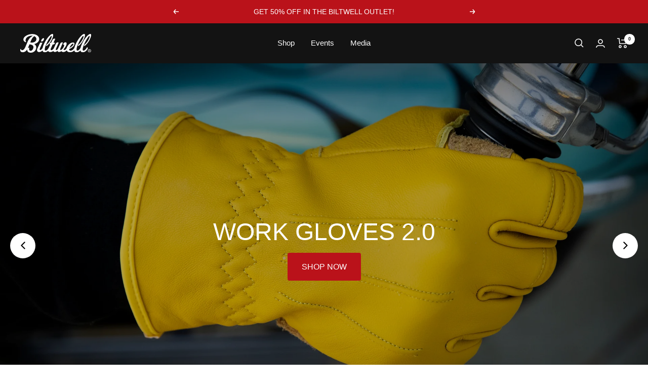

--- FILE ---
content_type: text/html; charset=utf-8
request_url: https://www.biltwellinc.com/
body_size: 105183
content:
<!doctype html><html class="no-js" lang="en" dir="ltr">
  <head>
    <meta charset="utf-8">
    <meta name="viewport" content="width=device-width, initial-scale=1.0, height=device-height, minimum-scale=1.0, maximum-scale=1.0">
    <meta name="theme-color" content="#131313">

    <title>Biltwell Inc.</title><link rel="canonical" href="https://www.biltwellinc.com/"><link rel="shortcut icon" href="//www.biltwellinc.com/cdn/shop/files/BILTWELL-FAVICON_96x96.jpg?v=1686670302" type="image/png"><link rel="preconnect" href="https://cdn.shopify.com">
    <link rel="dns-prefetch" href="https://productreviews.shopifycdn.com">
    <link rel="dns-prefetch" href="https://www.google-analytics.com">
    <link rel="preconnect" href="https://fonts.googleapis.com">
    <link rel="preconnect" href="https://fonts.gstatic.com" crossorigin>
    <link href="https://fonts.googleapis.com/css2?family=Roboto:wght@300;400;500;700&display=swap" rel="preconnect">
    <link href="https://fonts.cdnfonts.com/css/helvetica-neue-55?styles=16022,15985,30131" rel="preconnect"><link rel="preload" as="style" href="//www.biltwellinc.com/cdn/shop/t/149/assets/theme.css?v=112521115754091808291765240000">
    <link rel="preload" as="style" href="//www.biltwellinc.com/cdn/shop/t/149/assets/global.min.css?v=140498111730698092581765240000">

    

    <link rel="preload" as="script" href="//www.biltwellinc.com/cdn/shop/t/149/assets/vendor.js?v=31715688253868339281765240000">
    <link rel="preload" as="script" href="//www.biltwellinc.com/cdn/shop/t/149/assets/theme.js?v=169141864295651877311765240000">

    
<meta property="og:type" content="website">
  <meta property="og:title" content="Biltwell Inc."><meta property="og:image" content="http://www.biltwellinc.com/cdn/shop/files/BILTWELL_SHIELD_LOGO_COLOR.svg?v=1693506968">
  <meta property="og:image:secure_url" content="https://www.biltwellinc.com/cdn/shop/files/BILTWELL_SHIELD_LOGO_COLOR.svg?v=1693506968">
  <meta property="og:image:width" content="1200">
  <meta property="og:image:height" content="628"><meta property="og:url" content="https://www.biltwellinc.com/">
<meta property="og:site_name" content="Biltwell Inc."><meta name="twitter:card" content="summary"><meta name="twitter:title" content="Biltwell Inc.">
  <meta name="twitter:description" content="Biltwell Inc."><meta name="twitter:image" content="https://www.biltwellinc.com/cdn/shop/files/BILTWELL_SHIELD_LOGO_COLOR_1200x1200_crop_center.svg?v=1693506968">
  <meta name="twitter:image:alt" content="">
    


  <script type="application/ld+json">
  {
    "@context": "https://schema.org",
    "@type": "BreadcrumbList",
  "itemListElement": [{
      "@type": "ListItem",
      "position": 1,
      "name": "Home",
      "item": "https://www.biltwellinc.com"
    }]
  }
  </script>

<script type="application/ld+json">
    {
      "@context": "https://schema.org",
      "@type": "WebSite",
      "name": "Biltwell Inc.",
      "url": "https:\/\/www.biltwellinc.com",
      "potentialAction": {
        "@type": "SearchAction",
        "target": "https:\/\/www.biltwellinc.com\/search?q={search_term_string}",
        "query-input": "required name=search_term_string"
      }
    }
  </script>
    <style>
  /* Typography (heading) */
  

/* Typography (body) */
  



:root {--heading-color: 43, 43, 43;
    --text-color: 43, 43, 43;
    --background: 255, 255, 255;
    --secondary-background: 245, 245, 245;
    --border-color: 223, 223, 223;
    --border-color-darker: 170, 170, 170;
    --success-color: 128, 128, 128;
    --success-background: 230, 230, 230;
    --error-color: 185, 19, 26;
    --error-background: 250, 238, 239;
    --primary-button-background: 186, 18, 26;
    --primary-button-text-color: 255, 255, 255;
    --secondary-button-background: 186, 18, 26;
    --secondary-button-text-color: 255, 255, 255;
    --product-star-rating: 246, 164, 41;
    --product-on-sale-accent: 186, 18, 26;
    --product-sold-out-accent: 111, 113, 155;
    --product-custom-label-background: 64, 93, 230;
    --product-custom-label-text-color: 255, 255, 255;
    --product-custom-label-2-background: 243, 255, 52;
    --product-custom-label-2-text-color: 0, 0, 0;
    --product-low-stock-text-color: 186, 18, 26;
    --product-in-stock-text-color: 46, 158, 123;
    --loading-bar-background: 43, 43, 43;

    /* We duplicate some "base" colors as root colors, which is useful to use on drawer elements or popover without. Those should not be overridden to avoid issues */
    --root-heading-color: 43, 43, 43;
    --root-text-color: 43, 43, 43;
    --root-background: 255, 255, 255;
    --root-border-color: 223, 223, 223;
    --root-primary-button-background: 186, 18, 26;
    --root-primary-button-text-color: 255, 255, 255;

    --base-font-size: 15px;
    --heading-font-family: 'Helvetica Neue', sans-serif;
    --heading-font-weight: 400;
    --heading-font-style: normal;
    --heading-text-transform: uppercase;
    --text-font-family: 'Helvetica Neue', sans-serif;
    --text-font-weight: 400;
    --text-font-style: normal;
    --text-font-bold-weight: 700;

    /* Typography (font size) */
    --heading-xxsmall-font-size: 11px;
    --heading-xsmall-font-size: 11px;
    --heading-small-font-size: 12px;
    --heading-large-font-size: 36px;
    --heading-h1-font-size: 36px;
    --heading-h2-font-size: 30px;
    --heading-h3-font-size: 26px;
    --heading-h4-font-size: 24px;
    --heading-h5-font-size: 20px;
    --heading-h6-font-size: 16px;

    /* Control the look and feel of the theme by changing radius of various elements */
    --button-border-radius: 0px;
    --block-border-radius: 0px;
    --block-border-radius-reduced: 0px;
    --color-swatch-border-radius: 0px;

    /* Button size */
    --button-height: 48px;
    --button-small-height: 40px;

    /* Form related */
    --form-input-field-height: 48px;
    --form-input-gap: 16px;
    --form-submit-margin: 24px;

    /* Product listing related variables */
    --product-list-block-spacing: 32px;

    /* Video related */
    --play-button-background: 255, 255, 255;
    --play-button-arrow: 43, 43, 43;

    /* RTL support */
    --transform-logical-flip: 1;
    --transform-origin-start: left;
    --transform-origin-end: right;

    /* Other */
    --zoom-cursor-svg-url: url(//www.biltwellinc.com/cdn/shop/t/149/assets/zoom-cursor.svg?v=15014975676285369391765240000);
    --arrow-right-svg-url: url(//www.biltwellinc.com/cdn/shop/t/149/assets/arrow-right.svg?v=120168528550610344481765240000);
    --arrow-left-svg-url: url(//www.biltwellinc.com/cdn/shop/t/149/assets/arrow-left.svg?v=30248592730867938741765240000);

    /* Some useful variables that we can reuse in our CSS. Some explanation are needed for some of them:
       - container-max-width-minus-gutters: represents the container max width without the edge gutters
       - container-outer-width: considering the screen width, represent all the space outside the container
       - container-outer-margin: same as container-outer-width but get set to 0 inside a container
       - container-inner-width: the effective space inside the container (minus gutters)
       - grid-column-width: represents the width of a single column of the grid
       - vertical-breather: this is a variable that defines the global "spacing" between sections, and inside the section
                            to create some "breath" and minimum spacing
     */
    --container-max-width: 1600px;
    --container-gutter: 24px;
    --container-max-width-minus-gutters: calc(var(--container-max-width) - (var(--container-gutter)) * 2);
    --container-outer-width: max(calc((100vw - var(--container-max-width-minus-gutters)) / 2), var(--container-gutter));
    --container-outer-margin: var(--container-outer-width);
    --container-inner-width: calc(100vw - var(--container-outer-width) * 2);

    --grid-column-count: 10;
    --grid-gap: 24px;
    --grid-column-width: calc((100vw - var(--container-outer-width) * 2 - var(--grid-gap) * (var(--grid-column-count) - 1)) / var(--grid-column-count));

    --vertical-breather: 48px;
    --vertical-breather-tight: 48px;

    /* Shopify related variables */
    --payment-terms-background-color: #ffffff;
  }

  @media screen and (min-width: 741px) {
    :root {
      --container-gutter: 40px;
      --grid-column-count: 20;
      --vertical-breather: 64px;
      --vertical-breather-tight: 64px;

      /* Typography (font size) */
      --heading-xsmall-font-size: 12px;
      --heading-small-font-size: 13px;
      --heading-large-font-size: 52px;
      --heading-h1-font-size: 48px;
      --heading-h2-font-size: 38px;
      --heading-h3-font-size: 32px;
      --heading-h4-font-size: 24px;
      --heading-h5-font-size: 20px;
      --heading-h6-font-size: 18px;

      /* Form related */
      --form-input-field-height: 52px;
      --form-submit-margin: 32px;

      /* Button size */
      --button-height: 52px;
      --button-small-height: 44px;
    }
  }

  @media screen and (min-width: 1200px) {
    :root {
      --vertical-breather: 80px;
      --vertical-breather-tight: 64px;
      --product-list-block-spacing: 48px;

      /* Typography */
      --heading-large-font-size: 64px;
      --heading-h1-font-size: 56px;
      --heading-h2-font-size: 48px;
      --heading-h3-font-size: 36px;
      --heading-h4-font-size: 30px;
      --heading-h5-font-size: 24px;
      --heading-h6-font-size: 18px;
    }
  }

  @media screen and (min-width: 1600px) {
    :root {
      --vertical-breather: 90px;
      --vertical-breather-tight: 64px;
    }
  }
</style>
    <script>
  // This allows to expose several variables to the global scope, to be used in scripts
  window.themeVariables = {
    settings: {
      direction: "ltr",
      pageType: "index",
      cartCount: 0,
      moneyFormat: "${{amount}}",
      moneyWithCurrencyFormat: "${{amount}} USD",
      showVendor: false,
      discountMode: "saving",
      currencyCodeEnabled: false,
      cartType: "drawer",
      cartCurrency: "USD",
      mobileZoomFactor: 2.5
    },

    routes: {
      host: "www.biltwellinc.com",
      rootUrl: "\/",
      rootUrlWithoutSlash: '',
      cartUrl: "\/cart",
      cartAddUrl: "\/cart\/add",
      cartChangeUrl: "\/cart\/change",
      searchUrl: "\/search",
      predictiveSearchUrl: "\/search\/suggest",
      productRecommendationsUrl: "\/recommendations\/products"
    },

    strings: {
      accessibilityDelete: "Delete",
      accessibilityClose: "Close",
      collectionSoldOut: "Sold out",
      collectionDiscount: "Save @savings@",
      productSalePrice: "Sale price",
      productRegularPrice: "Regular price",
      productFormUnavailable: "Unavailable",
      productFormSoldOut: "Sold out",
      productFormPreOrder: "Pre-order",
      productFormAddToCart: "Add to cart",
      searchNoResults: "No results could be found.",
      searchNewSearch: "New search",
      searchProducts: "Products",
      searchArticles: "Journal",
      searchPages: "Pages",
      searchCollections: "Collections",
      cartViewCart: "View cart",
      cartItemAdded: "Item added to your cart!",
      cartItemAddedShort: "Added to your cart!",
      cartAddOrderNote: "Add order note",
      cartEditOrderNote: "Edit order note",
      shippingEstimatorNoResults: "Sorry, we do not ship to your address.",
      shippingEstimatorOneResult: "There is one shipping rate for your address:",
      shippingEstimatorMultipleResults: "There are several shipping rates for your address:",
      shippingEstimatorError: "One or more error occurred while retrieving shipping rates:"
    },

    libs: {
      flickity: "\/\/www.biltwellinc.com\/cdn\/shop\/t\/149\/assets\/flickity.js?v=176646718982628074891765240000",
      photoswipe: "\/\/www.biltwellinc.com\/cdn\/shop\/t\/149\/assets\/photoswipe.js?v=132268647426145925301765240000",
      qrCode: "\/\/www.biltwellinc.com\/cdn\/shopifycloud\/storefront\/assets\/themes_support\/vendor\/qrcode-3f2b403b.js"
    },

    breakpoints: {
      phone: 'screen and (max-width: 740px)',
      tablet: 'screen and (min-width: 741px) and (max-width: 999px)',
      tabletAndUp: 'screen and (min-width: 741px)',
      pocket: 'screen and (max-width: 999px)',
      lap: 'screen and (min-width: 1000px) and (max-width: 1199px)',
      lapAndUp: 'screen and (min-width: 1000px)',
      desktop: 'screen and (min-width: 1200px)',
      wide: 'screen and (min-width: 1400px)'
    }
  };

  window.addEventListener('pageshow', async () => {
    const cartContent = await (await fetch(`${window.themeVariables.routes.cartUrl}.js`, {cache: 'reload'})).json();
    document.documentElement.dispatchEvent(new CustomEvent('cart:refresh', {detail: {cart: cartContent}}));
  });

  if ('noModule' in HTMLScriptElement.prototype) {
    // Old browsers (like IE) that does not support module will be considered as if not executing JS at all
    document.documentElement.className = document.documentElement.className.replace('no-js', 'js');

    requestAnimationFrame(() => {
      const viewportHeight = (window.visualViewport ? window.visualViewport.height : document.documentElement.clientHeight);
      document.documentElement.style.setProperty('--window-height',viewportHeight + 'px');
    });
  }</script>

    <link rel="stylesheet" href="//www.biltwellinc.com/cdn/shop/t/149/assets/theme.css?v=112521115754091808291765240000">

    <script src="//www.biltwellinc.com/cdn/shop/t/149/assets/vendor.js?v=31715688253868339281765240000" defer></script>
    <script src="//www.biltwellinc.com/cdn/shop/t/149/assets/theme.js?v=169141864295651877311765240000" defer></script>
    <script src="//www.biltwellinc.com/cdn/shop/t/149/assets/custom.js?v=73995093766274231671765240000" defer></script>
    

    

    


    <!-- Hotjar Tracking Code for www.biltwellinc.com -->
    <script defer="defer">
      (function(h,o,t,j,a,r){
          h.hj=h.hj||function(){(h.hj.q=h.hj.q||[]).push(arguments)};
          h._hjSettings={hjid:1400692,hjsv:6};
          a=o.getElementsByTagName('head')[0];
          r=o.createElement('script');r.async=1;
          r.src=t+h._hjSettings.hjid+j+h._hjSettings.hjsv;
          a.appendChild(r);
      })(window,document,'https://static.hotjar.com/c/hotjar-','.js?sv=');
    </script>

    <!-- Clarity tracking script -->
    <script type="text/javascript">
      (function(c,l,a,r,i,t,y){
          c[a]=c[a]||function(){(c[a].q=c[a].q||[]).push(arguments)};
          t=l.createElement(r);t.async=1;t.src="https://www.clarity.ms/tag/"+i;
          y=l.getElementsByTagName(r)[0];y.parentNode.insertBefore(t,y);
      })(window, document, "clarity", "script", "kivinbcua2");
    </script>

    <script>window.performance && window.performance.mark && window.performance.mark('shopify.content_for_header.start');</script><meta name="google-site-verification" content="SsCdTLc8vY9nGYU1XZJOzd5sItqK0U7KtE7LZKKZIhM">
<meta name="google-site-verification" content="SsCdTLc8vY9nGYU1XZJOzd5sItqK0U7KtE7LZKKZIhM">
<meta id="shopify-digital-wallet" name="shopify-digital-wallet" content="/25936580/digital_wallets/dialog">
<meta name="shopify-checkout-api-token" content="6a61b816475da98516e896882c3a789f">
<meta id="in-context-paypal-metadata" data-shop-id="25936580" data-venmo-supported="false" data-environment="production" data-locale="en_US" data-paypal-v4="true" data-currency="USD">
<link rel="alternate" hreflang="x-default" href="https://www.biltwellinc.com/">
<link rel="alternate" hreflang="en-CA" href="https://www.biltwellinc.com/en-ca">
<link rel="alternate" hreflang="en-AU" href="https://www.biltwellinc.com/en-au">
<link rel="alternate" hreflang="en-GB" href="https://www.biltwellinc.com/en-gb">
<link rel="alternate" hreflang="en-DE" href="https://www.biltwellinc.com/en-de">
<link rel="alternate" hreflang="en-MX" href="https://www.biltwellinc.com/en-mx">
<link rel="alternate" hreflang="en-CH" href="https://www.biltwellinc.com/en-ch">
<link rel="alternate" hreflang="en-IT" href="https://www.biltwellinc.com/en-it">
<link rel="alternate" hreflang="en-NZ" href="https://www.biltwellinc.com/en-nz">
<link rel="alternate" hreflang="en-JP" href="https://www.biltwellinc.com/en-jp">
<link rel="alternate" hreflang="en-PH" href="https://www.biltwellinc.com/en-ph">
<link rel="alternate" hreflang="en-US" href="https://www.biltwellinc.com/">
<script async="async" src="/checkouts/internal/preloads.js?locale=en-US"></script>
<link rel="preconnect" href="https://shop.app" crossorigin="anonymous">
<script async="async" src="https://shop.app/checkouts/internal/preloads.js?locale=en-US&shop_id=25936580" crossorigin="anonymous"></script>
<script id="apple-pay-shop-capabilities" type="application/json">{"shopId":25936580,"countryCode":"US","currencyCode":"USD","merchantCapabilities":["supports3DS"],"merchantId":"gid:\/\/shopify\/Shop\/25936580","merchantName":"Biltwell Inc.","requiredBillingContactFields":["postalAddress","email","phone"],"requiredShippingContactFields":["postalAddress","email","phone"],"shippingType":"shipping","supportedNetworks":["visa","masterCard","amex","discover","elo","jcb"],"total":{"type":"pending","label":"Biltwell Inc.","amount":"1.00"},"shopifyPaymentsEnabled":true,"supportsSubscriptions":true}</script>
<script id="shopify-features" type="application/json">{"accessToken":"6a61b816475da98516e896882c3a789f","betas":["rich-media-storefront-analytics"],"domain":"www.biltwellinc.com","predictiveSearch":true,"shopId":25936580,"locale":"en"}</script>
<script>var Shopify = Shopify || {};
Shopify.shop = "biltwellstore.myshopify.com";
Shopify.locale = "en";
Shopify.currency = {"active":"USD","rate":"1.0"};
Shopify.country = "US";
Shopify.theme = {"name":"biltwell-2.0.2 - homepage slider rebuild v2","id":143437365290,"schema_name":"Focal","schema_version":"10.1.0","theme_store_id":null,"role":"main"};
Shopify.theme.handle = "null";
Shopify.theme.style = {"id":null,"handle":null};
Shopify.cdnHost = "www.biltwellinc.com/cdn";
Shopify.routes = Shopify.routes || {};
Shopify.routes.root = "/";</script>
<script type="module">!function(o){(o.Shopify=o.Shopify||{}).modules=!0}(window);</script>
<script>!function(o){function n(){var o=[];function n(){o.push(Array.prototype.slice.apply(arguments))}return n.q=o,n}var t=o.Shopify=o.Shopify||{};t.loadFeatures=n(),t.autoloadFeatures=n()}(window);</script>
<script>
  window.ShopifyPay = window.ShopifyPay || {};
  window.ShopifyPay.apiHost = "shop.app\/pay";
  window.ShopifyPay.redirectState = null;
</script>
<script id="shop-js-analytics" type="application/json">{"pageType":"index"}</script>
<script defer="defer" async type="module" src="//www.biltwellinc.com/cdn/shopifycloud/shop-js/modules/v2/client.init-shop-cart-sync_BT-GjEfc.en.esm.js"></script>
<script defer="defer" async type="module" src="//www.biltwellinc.com/cdn/shopifycloud/shop-js/modules/v2/chunk.common_D58fp_Oc.esm.js"></script>
<script defer="defer" async type="module" src="//www.biltwellinc.com/cdn/shopifycloud/shop-js/modules/v2/chunk.modal_xMitdFEc.esm.js"></script>
<script type="module">
  await import("//www.biltwellinc.com/cdn/shopifycloud/shop-js/modules/v2/client.init-shop-cart-sync_BT-GjEfc.en.esm.js");
await import("//www.biltwellinc.com/cdn/shopifycloud/shop-js/modules/v2/chunk.common_D58fp_Oc.esm.js");
await import("//www.biltwellinc.com/cdn/shopifycloud/shop-js/modules/v2/chunk.modal_xMitdFEc.esm.js");

  window.Shopify.SignInWithShop?.initShopCartSync?.({"fedCMEnabled":true,"windoidEnabled":true});

</script>
<script>
  window.Shopify = window.Shopify || {};
  if (!window.Shopify.featureAssets) window.Shopify.featureAssets = {};
  window.Shopify.featureAssets['shop-js'] = {"shop-cart-sync":["modules/v2/client.shop-cart-sync_DZOKe7Ll.en.esm.js","modules/v2/chunk.common_D58fp_Oc.esm.js","modules/v2/chunk.modal_xMitdFEc.esm.js"],"init-fed-cm":["modules/v2/client.init-fed-cm_B6oLuCjv.en.esm.js","modules/v2/chunk.common_D58fp_Oc.esm.js","modules/v2/chunk.modal_xMitdFEc.esm.js"],"shop-cash-offers":["modules/v2/client.shop-cash-offers_D2sdYoxE.en.esm.js","modules/v2/chunk.common_D58fp_Oc.esm.js","modules/v2/chunk.modal_xMitdFEc.esm.js"],"shop-login-button":["modules/v2/client.shop-login-button_QeVjl5Y3.en.esm.js","modules/v2/chunk.common_D58fp_Oc.esm.js","modules/v2/chunk.modal_xMitdFEc.esm.js"],"pay-button":["modules/v2/client.pay-button_DXTOsIq6.en.esm.js","modules/v2/chunk.common_D58fp_Oc.esm.js","modules/v2/chunk.modal_xMitdFEc.esm.js"],"shop-button":["modules/v2/client.shop-button_DQZHx9pm.en.esm.js","modules/v2/chunk.common_D58fp_Oc.esm.js","modules/v2/chunk.modal_xMitdFEc.esm.js"],"avatar":["modules/v2/client.avatar_BTnouDA3.en.esm.js"],"init-windoid":["modules/v2/client.init-windoid_CR1B-cfM.en.esm.js","modules/v2/chunk.common_D58fp_Oc.esm.js","modules/v2/chunk.modal_xMitdFEc.esm.js"],"init-shop-for-new-customer-accounts":["modules/v2/client.init-shop-for-new-customer-accounts_C_vY_xzh.en.esm.js","modules/v2/client.shop-login-button_QeVjl5Y3.en.esm.js","modules/v2/chunk.common_D58fp_Oc.esm.js","modules/v2/chunk.modal_xMitdFEc.esm.js"],"init-shop-email-lookup-coordinator":["modules/v2/client.init-shop-email-lookup-coordinator_BI7n9ZSv.en.esm.js","modules/v2/chunk.common_D58fp_Oc.esm.js","modules/v2/chunk.modal_xMitdFEc.esm.js"],"init-shop-cart-sync":["modules/v2/client.init-shop-cart-sync_BT-GjEfc.en.esm.js","modules/v2/chunk.common_D58fp_Oc.esm.js","modules/v2/chunk.modal_xMitdFEc.esm.js"],"shop-toast-manager":["modules/v2/client.shop-toast-manager_DiYdP3xc.en.esm.js","modules/v2/chunk.common_D58fp_Oc.esm.js","modules/v2/chunk.modal_xMitdFEc.esm.js"],"init-customer-accounts":["modules/v2/client.init-customer-accounts_D9ZNqS-Q.en.esm.js","modules/v2/client.shop-login-button_QeVjl5Y3.en.esm.js","modules/v2/chunk.common_D58fp_Oc.esm.js","modules/v2/chunk.modal_xMitdFEc.esm.js"],"init-customer-accounts-sign-up":["modules/v2/client.init-customer-accounts-sign-up_iGw4briv.en.esm.js","modules/v2/client.shop-login-button_QeVjl5Y3.en.esm.js","modules/v2/chunk.common_D58fp_Oc.esm.js","modules/v2/chunk.modal_xMitdFEc.esm.js"],"shop-follow-button":["modules/v2/client.shop-follow-button_CqMgW2wH.en.esm.js","modules/v2/chunk.common_D58fp_Oc.esm.js","modules/v2/chunk.modal_xMitdFEc.esm.js"],"checkout-modal":["modules/v2/client.checkout-modal_xHeaAweL.en.esm.js","modules/v2/chunk.common_D58fp_Oc.esm.js","modules/v2/chunk.modal_xMitdFEc.esm.js"],"shop-login":["modules/v2/client.shop-login_D91U-Q7h.en.esm.js","modules/v2/chunk.common_D58fp_Oc.esm.js","modules/v2/chunk.modal_xMitdFEc.esm.js"],"lead-capture":["modules/v2/client.lead-capture_BJmE1dJe.en.esm.js","modules/v2/chunk.common_D58fp_Oc.esm.js","modules/v2/chunk.modal_xMitdFEc.esm.js"],"payment-terms":["modules/v2/client.payment-terms_Ci9AEqFq.en.esm.js","modules/v2/chunk.common_D58fp_Oc.esm.js","modules/v2/chunk.modal_xMitdFEc.esm.js"]};
</script>
<script>(function() {
  var isLoaded = false;
  function asyncLoad() {
    if (isLoaded) return;
    isLoaded = true;
    var urls = ["\/\/www.powr.io\/powr.js?powr-token=biltwellstore.myshopify.com\u0026external-type=shopify\u0026shop=biltwellstore.myshopify.com","https:\/\/d23dclunsivw3h.cloudfront.net\/redirect-app.js?shop=biltwellstore.myshopify.com","https:\/\/cdn.opinew.com\/js\/opinew-active.js?shop=biltwellstore.myshopify.com","https:\/\/static.klaviyo.com\/onsite\/js\/KexGMp\/klaviyo.js?company_id=KexGMp\u0026shop=biltwellstore.myshopify.com","https:\/\/cdn.attn.tv\/biltwell\/dtag.js?shop=biltwellstore.myshopify.com","https:\/\/evey-files.s3.amazonaws.com\/js\/online_store.js?shop=biltwellstore.myshopify.com","\/\/backinstock.useamp.com\/widget\/15131_1767154221.js?category=bis\u0026v=6\u0026shop=biltwellstore.myshopify.com"];
    for (var i = 0; i < urls.length; i++) {
      var s = document.createElement('script');
      s.type = 'text/javascript';
      s.async = true;
      s.src = urls[i];
      var x = document.getElementsByTagName('script')[0];
      x.parentNode.insertBefore(s, x);
    }
  };
  if(window.attachEvent) {
    window.attachEvent('onload', asyncLoad);
  } else {
    window.addEventListener('load', asyncLoad, false);
  }
})();</script>
<script id="__st">var __st={"a":25936580,"offset":-28800,"reqid":"0f52a7c8-86f2-4b14-afcd-df5d6afe90af-1769199680","pageurl":"www.biltwellinc.com\/?gad_source=1\u0026gad_campaignid=21890299838\u0026gclid=EAIaIQobChMIu9PFsb6ikgMVQ9HCBB1qlw7sEAAYASAAEgJmj_D_BwE","u":"681286b94c14","p":"home"};</script>
<script>window.ShopifyPaypalV4VisibilityTracking = true;</script>
<script id="captcha-bootstrap">!function(){'use strict';const t='contact',e='account',n='new_comment',o=[[t,t],['blogs',n],['comments',n],[t,'customer']],c=[[e,'customer_login'],[e,'guest_login'],[e,'recover_customer_password'],[e,'create_customer']],r=t=>t.map((([t,e])=>`form[action*='/${t}']:not([data-nocaptcha='true']) input[name='form_type'][value='${e}']`)).join(','),a=t=>()=>t?[...document.querySelectorAll(t)].map((t=>t.form)):[];function s(){const t=[...o],e=r(t);return a(e)}const i='password',u='form_key',d=['recaptcha-v3-token','g-recaptcha-response','h-captcha-response',i],f=()=>{try{return window.sessionStorage}catch{return}},m='__shopify_v',_=t=>t.elements[u];function p(t,e,n=!1){try{const o=window.sessionStorage,c=JSON.parse(o.getItem(e)),{data:r}=function(t){const{data:e,action:n}=t;return t[m]||n?{data:e,action:n}:{data:t,action:n}}(c);for(const[e,n]of Object.entries(r))t.elements[e]&&(t.elements[e].value=n);n&&o.removeItem(e)}catch(o){console.error('form repopulation failed',{error:o})}}const l='form_type',E='cptcha';function T(t){t.dataset[E]=!0}const w=window,h=w.document,L='Shopify',v='ce_forms',y='captcha';let A=!1;((t,e)=>{const n=(g='f06e6c50-85a8-45c8-87d0-21a2b65856fe',I='https://cdn.shopify.com/shopifycloud/storefront-forms-hcaptcha/ce_storefront_forms_captcha_hcaptcha.v1.5.2.iife.js',D={infoText:'Protected by hCaptcha',privacyText:'Privacy',termsText:'Terms'},(t,e,n)=>{const o=w[L][v],c=o.bindForm;if(c)return c(t,g,e,D).then(n);var r;o.q.push([[t,g,e,D],n]),r=I,A||(h.body.append(Object.assign(h.createElement('script'),{id:'captcha-provider',async:!0,src:r})),A=!0)});var g,I,D;w[L]=w[L]||{},w[L][v]=w[L][v]||{},w[L][v].q=[],w[L][y]=w[L][y]||{},w[L][y].protect=function(t,e){n(t,void 0,e),T(t)},Object.freeze(w[L][y]),function(t,e,n,w,h,L){const[v,y,A,g]=function(t,e,n){const i=e?o:[],u=t?c:[],d=[...i,...u],f=r(d),m=r(i),_=r(d.filter((([t,e])=>n.includes(e))));return[a(f),a(m),a(_),s()]}(w,h,L),I=t=>{const e=t.target;return e instanceof HTMLFormElement?e:e&&e.form},D=t=>v().includes(t);t.addEventListener('submit',(t=>{const e=I(t);if(!e)return;const n=D(e)&&!e.dataset.hcaptchaBound&&!e.dataset.recaptchaBound,o=_(e),c=g().includes(e)&&(!o||!o.value);(n||c)&&t.preventDefault(),c&&!n&&(function(t){try{if(!f())return;!function(t){const e=f();if(!e)return;const n=_(t);if(!n)return;const o=n.value;o&&e.removeItem(o)}(t);const e=Array.from(Array(32),(()=>Math.random().toString(36)[2])).join('');!function(t,e){_(t)||t.append(Object.assign(document.createElement('input'),{type:'hidden',name:u})),t.elements[u].value=e}(t,e),function(t,e){const n=f();if(!n)return;const o=[...t.querySelectorAll(`input[type='${i}']`)].map((({name:t})=>t)),c=[...d,...o],r={};for(const[a,s]of new FormData(t).entries())c.includes(a)||(r[a]=s);n.setItem(e,JSON.stringify({[m]:1,action:t.action,data:r}))}(t,e)}catch(e){console.error('failed to persist form',e)}}(e),e.submit())}));const S=(t,e)=>{t&&!t.dataset[E]&&(n(t,e.some((e=>e===t))),T(t))};for(const o of['focusin','change'])t.addEventListener(o,(t=>{const e=I(t);D(e)&&S(e,y())}));const B=e.get('form_key'),M=e.get(l),P=B&&M;t.addEventListener('DOMContentLoaded',(()=>{const t=y();if(P)for(const e of t)e.elements[l].value===M&&p(e,B);[...new Set([...A(),...v().filter((t=>'true'===t.dataset.shopifyCaptcha))])].forEach((e=>S(e,t)))}))}(h,new URLSearchParams(w.location.search),n,t,e,['guest_login'])})(!0,!0)}();</script>
<script integrity="sha256-4kQ18oKyAcykRKYeNunJcIwy7WH5gtpwJnB7kiuLZ1E=" data-source-attribution="shopify.loadfeatures" defer="defer" src="//www.biltwellinc.com/cdn/shopifycloud/storefront/assets/storefront/load_feature-a0a9edcb.js" crossorigin="anonymous"></script>
<script crossorigin="anonymous" defer="defer" src="//www.biltwellinc.com/cdn/shopifycloud/storefront/assets/shopify_pay/storefront-65b4c6d7.js?v=20250812"></script>
<script data-source-attribution="shopify.dynamic_checkout.dynamic.init">var Shopify=Shopify||{};Shopify.PaymentButton=Shopify.PaymentButton||{isStorefrontPortableWallets:!0,init:function(){window.Shopify.PaymentButton.init=function(){};var t=document.createElement("script");t.src="https://www.biltwellinc.com/cdn/shopifycloud/portable-wallets/latest/portable-wallets.en.js",t.type="module",document.head.appendChild(t)}};
</script>
<script data-source-attribution="shopify.dynamic_checkout.buyer_consent">
  function portableWalletsHideBuyerConsent(e){var t=document.getElementById("shopify-buyer-consent"),n=document.getElementById("shopify-subscription-policy-button");t&&n&&(t.classList.add("hidden"),t.setAttribute("aria-hidden","true"),n.removeEventListener("click",e))}function portableWalletsShowBuyerConsent(e){var t=document.getElementById("shopify-buyer-consent"),n=document.getElementById("shopify-subscription-policy-button");t&&n&&(t.classList.remove("hidden"),t.removeAttribute("aria-hidden"),n.addEventListener("click",e))}window.Shopify?.PaymentButton&&(window.Shopify.PaymentButton.hideBuyerConsent=portableWalletsHideBuyerConsent,window.Shopify.PaymentButton.showBuyerConsent=portableWalletsShowBuyerConsent);
</script>
<script data-source-attribution="shopify.dynamic_checkout.cart.bootstrap">document.addEventListener("DOMContentLoaded",(function(){function t(){return document.querySelector("shopify-accelerated-checkout-cart, shopify-accelerated-checkout")}if(t())Shopify.PaymentButton.init();else{new MutationObserver((function(e,n){t()&&(Shopify.PaymentButton.init(),n.disconnect())})).observe(document.body,{childList:!0,subtree:!0})}}));
</script>
<link id="shopify-accelerated-checkout-styles" rel="stylesheet" media="screen" href="https://www.biltwellinc.com/cdn/shopifycloud/portable-wallets/latest/accelerated-checkout-backwards-compat.css" crossorigin="anonymous">
<style id="shopify-accelerated-checkout-cart">
        #shopify-buyer-consent {
  margin-top: 1em;
  display: inline-block;
  width: 100%;
}

#shopify-buyer-consent.hidden {
  display: none;
}

#shopify-subscription-policy-button {
  background: none;
  border: none;
  padding: 0;
  text-decoration: underline;
  font-size: inherit;
  cursor: pointer;
}

#shopify-subscription-policy-button::before {
  box-shadow: none;
}

      </style>

<script>window.performance && window.performance.mark && window.performance.mark('shopify.content_for_header.end');</script>
  <link rel="preload" href="https://cdn.opinew.com/styles/opw-icons/style.css" as="style" onload="this.onload=null;this.rel='stylesheet'">
    <noscript><link rel="stylesheet" href="https://cdn.opinew.com/styles/opw-icons/style.css"></noscript>
<style id='opinew_product_plugin_css'>
    .opinew-stars-plugin-product .opinew-star-plugin-inside .stars-color, 
    .opinew-stars-plugin-product .stars-color, 
    .stars-color {
        color:#C4161DFF !important;
    }
    .opinew-stars-plugin-link {
        cursor: pointer;
    }
    .opinew-no-reviews-stars-plugin:hover {
        color: #C45500;
    }
    
    .opw-widget-wrapper-default {
        max-width: 1200px;
        margin: 0 auto;
    }
    
            #opinew-stars-plugin-product {
                text-align:left;
            }
            
            .opinew-stars-plugin-product-list {
                text-align:center;
            }
            
        .opinew-list-stars-disable {
            display:none;
        }
        .opinew-product-page-stars-disable {
            display:none;
        }
        
            .no-reviews-hide-widget{
                display: none;
               } .opinew-star-plugin-inside i.opw-noci:empty{display:inherit!important}#opinew_all_reviews_plugin_app:empty,#opinew_badge_plugin_app:empty,#opinew_carousel_plugin_app:empty,#opinew_product_floating_widget:empty,#opinew_product_plugin_app:empty,#opinew_review_request_app:empty,.opinew-all-reviews-plugin-dynamic:empty,.opinew-badge-plugin-dynamic:empty,.opinew-carousel-plugin-dynamic:empty,.opinew-product-plugin-dynamic:empty,.opinew-review-request-dynamic:empty,.opw-dynamic-stars-collection:empty,.opw-dynamic-stars:empty{display:block!important} #shopify-section-1547576497326 > section > div > div > div > div > div > div > ul > li:nth-child(n) > a > div > div > span.opinew-no-reviews-stars-plugin > b {
color: #979797!important;
} </style>
<meta id='opinew_config_container'  data-opwconfig='{&quot;server_url&quot;: &quot;https://api.opinew.com&quot;, &quot;shop&quot;: {&quot;id&quot;: 154870, &quot;name&quot;: &quot;Biltwell Inc.&quot;, &quot;public_api_key&quot;: &quot;ZLN1OWYMGF5P5UZZMUVA&quot;, &quot;logo_url&quot;: null}, &quot;permissions&quot;: {&quot;no_branding&quot;: true, &quot;up_to3_photos&quot;: false, &quot;up_to5_photos&quot;: true, &quot;q_and_a&quot;: true, &quot;video_reviews&quot;: false, &quot;optimised_images&quot;: true, &quot;link_shops_single&quot;: false, &quot;link_shops_double&quot;: false, &quot;link_shops_unlimited&quot;: false, &quot;bazaarvoice_integration&quot;: false}, &quot;review_publishing&quot;: &quot;email&quot;, &quot;badge_shop_reviews_link&quot;: &quot;https://api.opinew.com/shop-reviews/154870&quot;, &quot;stars_color_product_and_collections&quot;: &quot;#C4161DFF&quot;, &quot;theme_transparent_color&quot;: &quot;initial&quot;, &quot;navbar_color&quot;: &quot;#000000&quot;, &quot;questions_and_answers_active&quot;: false, &quot;number_reviews_per_page&quot;: 8, &quot;show_customer_images_section&quot;: true, &quot;display_stars_if_no_reviews&quot;: false, &quot;stars_alignment_product_page&quot;: &quot;left&quot;, &quot;stars_alignment_product_page_mobile&quot;: &quot;center&quot;, &quot;stars_alignment_collections&quot;: &quot;center&quot;, &quot;stars_alignment_collections_mobile&quot;: &quot;center&quot;, &quot;badge_stars_color&quot;: &quot;#ffc617&quot;, &quot;badge_border_color&quot;: &quot;#dae1e7&quot;, &quot;badge_background_color&quot;: &quot;#ffffff&quot;, &quot;badge_text_color&quot;: &quot;#3C3C3C&quot;, &quot;badge_secondary_text_color&quot;: &quot;#606f7b&quot;, &quot;carousel_theme_style&quot;: &quot;card&quot;, &quot;carousel_stars_color&quot;: &quot;#FFC617&quot;, &quot;carousel_border_color&quot;: &quot;#c5c5c5&quot;, &quot;carousel_background_color&quot;: &quot;#ffffff00&quot;, &quot;carousel_controls_color&quot;: &quot;#5a5a5a&quot;, &quot;carousel_verified_badge_color&quot;: &quot;#38c172&quot;, &quot;carousel_text_color&quot;: &quot;#3d4852&quot;, &quot;carousel_secondary_text_color&quot;: &quot;#606f7b&quot;, &quot;carousel_product_name_color&quot;: &quot;#3d4852&quot;, &quot;carousel_widget_show_dates&quot;: true, &quot;carousel_border_active&quot;: false, &quot;carousel_auto_scroll&quot;: false, &quot;carousel_show_product_name&quot;: false, &quot;carousel_featured_reviews&quot;: [], &quot;display_widget_if_no_reviews&quot;: false, &quot;show_country_and_foreign_reviews&quot;: false, &quot;show_full_customer_names&quot;: false, &quot;custom_header_url&quot;: null, &quot;custom_card_url&quot;: null, &quot;custom_gallery_url&quot;: null, &quot;default_sorting&quot;: &quot;recent&quot;, &quot;enable_widget_review_search&quot;: true, &quot;center_stars_mobile&quot;: false, &quot;center_stars_mobile_breakpoint&quot;: &quot;1000px&quot;, &quot;ab_test_active&quot;: false, &quot;request_form_stars_color&quot;: &quot;#C4161D&quot;, &quot;request_form_image_url&quot;: &quot;https://opinew.imgix.net/https%3A%2F%2Fcdn.opinew.com%2Femail-template-images%2F154870%2FEO75UGKQBT.png?fit=max&amp;h=450&amp;orient=0&amp;s=ceaf58f25e526cfd7d7cfd4c4f5b64ac&quot;, &quot;request_form_custom_css&quot;: null, &quot;request_form_show_ratings&quot;: null, &quot;request_form_display_shop_logo&quot;: null, &quot;request_form_display_product_image&quot;: null, &quot;request_form_progress_type&quot;: null, &quot;request_form_btn_color&quot;: &quot;#2f70ee&quot;, &quot;request_form_progress_bar_color&quot;: &quot;#2f70ee&quot;, &quot;request_form_background_color&quot;: &quot;#DCEBFC&quot;, &quot;request_form_card_background&quot;: &quot;#FFFFFF&quot;, &quot;can_display_photos&quot;: true, &quot;background_color&quot;: &quot;#F3F3F3&quot;, &quot;buttons_color&quot;: &quot;#ffc617&quot;, &quot;display_floating_widget&quot;: false, &quot;display_review_source&quot;: false, &quot;floating_widget_button_background_color&quot;: &quot;#000000&quot;, &quot;floating_widget_button_text_color&quot;: &quot;#ffffff&quot;, &quot;floating_widget_button_position&quot;: &quot;left&quot;, &quot;navbar_text_color&quot;: &quot;#232323&quot;, &quot;number_review_columns&quot;: 1, &quot;pagination_color&quot;: &quot;#AEAEAE&quot;, &quot;preferred_date_format&quot;: &quot;MM/dd/yyyy&quot;, &quot;preferred_language&quot;: &quot;en&quot;, &quot;review_image_max_height&quot;: &quot;450px&quot;, &quot;reviews_card_border_active&quot;: true, &quot;reviews_card_border_color&quot;: &quot;#76757524&quot;, &quot;secondary_text_color&quot;: &quot;#232323&quot;, &quot;show_large_review_image&quot;: false, &quot;show_review_images&quot;: true, &quot;show_star_bars&quot;: true, &quot;star_bars_width&quot;: &quot;300px&quot;, &quot;star_bars_width_auto&quot;: true, &quot;stars_color&quot;: &quot;#C4161DFF&quot;, &quot;text_color&quot;: &quot;#232323&quot;, &quot;verified_badge_color&quot;: &quot;#AEAEAEFF&quot;, &quot;widget_show_dates&quot;: true, &quot;widget_theme_style&quot;: &quot;card&quot;, &quot;widget_top_section_style&quot;: &quot;modern&quot;, &quot;new_widget_version&quot;: true, &quot;shop_widgets_updated&quot;: true, &quot;display_verified_badge&quot;: true, &quot;filter_sort_by_button_color&quot;: &quot;#232323&quot;, &quot;pagination_arrows_button_color&quot;: &quot;#C4161DFF&quot;, &quot;review_card_border_radius&quot;: &quot;6px&quot;, &quot;review_source_label_color&quot;: &quot;#AEAEAE&quot;, &quot;reviews_number_color&quot;: &quot;#000000&quot;, &quot;search_icon_color&quot;: &quot;#232323&quot;, &quot;search_placeholder_color&quot;: &quot;#000000&quot;, &quot;write_review_button_color&quot;: &quot;#C4161DFF&quot;, &quot;write_review_button_text_color&quot;: &quot;#ffffff&quot;, &quot;fonts&quot;: {&quot;reviews_card_main_font_size&quot;: &quot;1rem&quot;, &quot;reviews_card_secondary_font_size&quot;: &quot;1rem&quot;, &quot;form_headings_font_size&quot;: &quot;0.875rem&quot;, &quot;form_input_font_size&quot;: &quot;1.125rem&quot;, &quot;paginator_font_size&quot;: &quot;1.125rem&quot;, &quot;badge_average_score&quot;: &quot;2rem&quot;, &quot;badge_primary&quot;: &quot;1.25rem&quot;, &quot;badge_secondary&quot;: &quot;1rem&quot;, &quot;carousel_primary&quot;: &quot;1rem&quot;, &quot;carousel_secondary&quot;: &quot;1rem&quot;, &quot;star_summary_overall_score_font_size&quot;: &quot;2.25rem&quot;, &quot;star_summary_progress_bars_font_size&quot;: &quot;1.125rem&quot;, &quot;filters_font_size&quot;: &quot;1rem&quot;, &quot;form_post_font_size&quot;: &quot;2.25rem&quot;, &quot;navbar_buttons_font_size&quot;: &quot;1.125rem&quot;, &quot;navbar_reviews_title_font_size&quot;: &quot;1rem&quot;, &quot;qna_title_font_size&quot;: &quot;1.5rem&quot;, &quot;star_summary_reviewsnum_font_size&quot;: &quot;1.5rem&quot;}, &quot;special_pagination&quot;: false, &quot;hide_review_count_widget&quot;: false}' >
<script> 
  var OPW_PUBLIC_KEY = "ZLN1OWYMGF5P5UZZMUVA";
  var OPW_API_ENDPOINT = "https://api.opinew.com";
  var OPW_CHECKER_ENDPOINT = "https://shop-status.opinew.cloud";
  var OPW_BACKEND_VERSION = "25.45.1-0-g3d3d9adcb";
</script>
<script src="https://cdn.opinew.com/shop-widgets/static/js/index.b6701cfe.js" defer></script>


  
<!-- BEGIN app block: shopify://apps/consentmo-gdpr/blocks/gdpr_cookie_consent/4fbe573f-a377-4fea-9801-3ee0858cae41 -->


<!-- END app block --><!-- BEGIN app block: shopify://apps/hulk-form-builder/blocks/app-embed/b6b8dd14-356b-4725-a4ed-77232212b3c3 --><!-- BEGIN app snippet: hulkapps-formbuilder-theme-ext --><script type="text/javascript">
  
  if (typeof window.formbuilder_customer != "object") {
        window.formbuilder_customer = {}
  }

  window.hulkFormBuilder = {
    form_data: {"form_1ZkZj_l_KVd2vkvr84753A":{"uuid":"1ZkZj_l_KVd2vkvr84753A","form_name":"People's Champ - Builder Update","form_data":{"div_back_gradient_1":"#fff","div_back_gradient_2":"#fff","back_color":"#ba121a","form_title":"\u003csection\u003e\n\u003ch4 style=\"text-align: center;\"\u003ePEOPLE\u0026#39;S CHAMP\u003c\/h4\u003e\n\u003c\/section\u003e\n","form_submit":"Submit","after_submit":"hideAndmessage","after_submit_msg":"\u003cp\u003e\u003cspan style=\"font-family:Helvetica;\"\u003eGot it! \u003c\/span\u003e\u003c\/p\u003e\n\n\u003cp\u003e\u003cspan style=\"font-family:Helvetica;\"\u003eThanks for the update!\u003c\/span\u003e\u003c\/p\u003e\n","captcha_enable":"no","label_style":"inlineLabels","input_border_radius":"2","back_type":"transparent","input_back_color":"#fff","input_back_color_hover":"#fff","back_shadow":"softLightShadow","label_font_clr":"#000000","input_font_clr":"#333333","button_align":"fullBtn","button_clr":"#fff","button_back_clr":"#ba121a","button_border_radius":"2","form_width":"600px","form_border_size":"2","form_border_clr":"#c7c7c7","form_border_radius":"1","label_font_size":"14","input_font_size":"12","button_font_size":"16","form_padding":"35","input_border_color":"#ccc","input_border_color_hover":"#ccc","btn_border_clr":"#ba121a","btn_border_size":"1","form_name":"People's Champ - Builder Update","":"Champ@biltwellinc.com","form_emails":"Champ@biltwellinc.com","admin_email_subject":"2025 People's Champ - New Builder Update Received","admin_email_message":"\u003cp\u003eA new builder update has been received for 2025 People\u0026#39;s Champ.\u003cbr \/\u003e\nPlease find the details below:\u003c\/p\u003e\n","form_access_message":"\u003cp\u003ePlease login to access the form\u003cbr\u003eDo not have an account? Create account\u003c\/p\u003e","notification_email_send":true,"pass_referrer_url_on_email":false,"form_banner_alignment":"center","banner_img_height":"","banner_img_width":"","admin_email_response":"yes","export_duration":"daily","export_email":"Champ@biltwellinc.com","label_fonts_type":"Google Fonts","label_system_font_family":"Helvetica","input_fonts_type":"Google Fonts","input_system_font_family":"Helvetica","form_description":"\u003cp style=\"text-align: center;\"\u003eBUILDER UPDATE\u003c\/p\u003e\n","schedule_start_date_message":"\u003cp\u003e\u003cstrong\u003ePEOPLE\u0026#39;S CHAMP BUILDER UPDATE\u003c\/strong\u003e\u003c\/p\u003e\n\n\u003cp\u003e\u0026nbsp;\u003c\/p\u003e\n\n\u003cp\u003e\u003csmall\u003eThis form is currently locked.\u0026nbsp;\u003c\/small\u003e\u003c\/p\u003e\n","schedule_end_date_message":"\u003cp\u003e\u003cstrong\u003ePEOPLE\u0026#39;S CHAMP BUILDER UPDATE\u003c\/strong\u003e\u003c\/p\u003e\n\n\u003cp\u003e\u0026nbsp;\u003c\/p\u003e\n\n\u003cp\u003e\u003csmall\u003eThis form is currently locked. Builder updates will be accepted starting Monday November 18th, 2024 and will be due no later than 11:59pm PST on Monday December 2nd, 2024.\u003c\/small\u003e\u003c\/p\u003e\n","schedule_end_date":"06\/14\/2025","schedule_end_time":"23:59:00","schedule_start_time":"00:00:00","submission_message":"\u003cp\u003eGot it - thanks for your update!\u003c\/p\u003e\n","schedule_start_date":"06\/05\/2025","formElements":[{"Conditions":{},"type":"text","position":0,"label":"First Name","required":"yes","page_number":1,"halfwidth":"no"},{"Conditions":{},"type":"text","position":1,"label":"Last Name","required":"yes","page_number":1,"halfwidth":"no"},{"Conditions":{},"type":"phone","position":2,"label":"Phone","placeholder":"000-000-0000","required":"yes","page_number":1},{"Conditions":{},"type":"email","position":3,"required":"yes","email_confirm":"yes","halfwidth":"no","label":"Email","page_number":1,"placeholder":"me@example.com"},{"Conditions":{},"type":"text","position":4,"label":"Instagram Account","placeholder":"@instagram","page_number":1,"halfwidth":"no","centerfield":"no","required":"yes"},{"Conditions":{},"type":"address","position":5,"label":"Address","required":"yes","page_number":1},{"Conditions":{},"type":"text","position":6,"label":"Bike Year","required":"no","halfwidth":"yes","page_number":1},{"Conditions":{},"type":"text","position":7,"label":"Bike Motor","halfwidth":"yes","page_number":1},{"Conditions":{},"type":"textarea","position":8,"label":"What have you done?","page_number":1},{"Conditions":{},"type":"textarea","position":9,"label":"What do you have left to do?","page_number":1},{"Conditions":{},"type":"textarea","position":10,"label":"Any problems so far?","page_number":1},{"Conditions":{},"type":"textarea","position":11,"label":"Favorite part of the bike so far?","page_number":1},{"Conditions":{},"type":"textarea","position":12,"label":"Favorite part of the competition?","page_number":1},{"Conditions":{},"type":"textarea","position":13,"label":"Want to give any shout outs?","page_number":1},{"Conditions":{},"type":"image","position":14,"label":"Choose or Drag and Drop an Image","enable_drag_and_drop":"yes","imageMultiple":"yes","imagenoMultiple":10,"sublabel":"Please upload up to 10 images.","page_number":1}]},"is_spam_form":false,"shop_uuid":"ud62KcuH5HR3ToYvHG-xZA","shop_timezone":"America\/Los_Angeles","shop_id":91196,"shop_is_after_submit_enabled":true,"shop_shopify_plan":"shopify_plus","shop_shopify_domain":"biltwellstore.myshopify.com","shop_remove_watermark":false,"shop_created_at":"2023-09-12T13:31:50.912-05:00"},"form_dmikeHVPRBdNrME1MtC1AA":{"uuid":"dmikeHVPRBdNrME1MtC1AA","form_name":"People's Champ - Builder Update for Final 6","form_data":{"div_back_gradient_1":"#fff","div_back_gradient_2":"#fff","back_color":"#ba121a","form_title":"\u003csection\u003e\n\u003ch4 style=\"text-align: center;\"\u003ePEOPLE\u0026#39;S CHAMP\u003c\/h4\u003e\n\u003c\/section\u003e\n","form_submit":"Submit","after_submit":"hideAndmessage","after_submit_msg":"\u003cp\u003e\u003cspan style=\"font-family:Helvetica;\"\u003eGot it! \u003c\/span\u003e\u003c\/p\u003e\n\n\u003cp\u003e\u003cspan style=\"font-family:Helvetica;\"\u003eThanks for the update!\u003c\/span\u003e\u003c\/p\u003e\n","captcha_enable":"no","label_style":"inlineLabels","input_border_radius":"2","back_type":"transparent","input_back_color":"#fff","input_back_color_hover":"#fff","back_shadow":"softLightShadow","label_font_clr":"#000000","input_font_clr":"#333333","button_align":"fullBtn","button_clr":"#fff","button_back_clr":"#ba121a","button_border_radius":"2","form_width":"600px","form_border_size":"2","form_border_clr":"#c7c7c7","form_border_radius":"1","label_font_size":"14","input_font_size":"12","button_font_size":"16","form_padding":"35","input_border_color":"#ccc","input_border_color_hover":"#ccc","btn_border_clr":"#ba121a","btn_border_size":"1","form_name":"People's Champ - Builder Update for Final 6","":"Champ@biltwellinc.com","form_emails":"Champ@biltwellinc.com","admin_email_subject":"2025 People's Champ - New Builder Update Received","admin_email_message":"\u003cp\u003eA new builder update has been received for 2025 People\u0026#39;s Champ.\u003cbr \/\u003e\nPlease find the details below:\u003c\/p\u003e\n","form_access_message":"\u003cp\u003ePlease login to access the form\u003cbr\u003eDo not have an account? Create account\u003c\/p\u003e","notification_email_send":true,"pass_referrer_url_on_email":false,"form_banner_alignment":"center","banner_img_height":"","banner_img_width":"","admin_email_response":"yes","export_duration":"daily","export_email":"Champ@biltwellinc.com","label_fonts_type":"Google Fonts","label_system_font_family":"Helvetica","input_fonts_type":"Google Fonts","input_system_font_family":"Helvetica","form_description":"\u003cp style=\"text-align: center;\"\u003eBuilder Update for Final 6\u003c\/p\u003e\n","schedule_start_date_message":"\u003cp\u003e\u003cstrong\u003ePEOPLE\u0026#39;S CHAMP BUILDER UPDATE\u003c\/strong\u003e\u003c\/p\u003e\n\n\u003cp\u003e\u0026nbsp;\u003c\/p\u003e\n\n\u003cp\u003e\u003csmall\u003eThis form is currently locked.\u0026nbsp;\u003c\/small\u003e\u003c\/p\u003e\n","schedule_end_date_message":"\u003cp\u003e\u003cstrong\u003ePEOPLE\u0026#39;S CHAMP BUILDER UPDATE\u003c\/strong\u003e\u003c\/p\u003e\n\n\u003cp\u003e\u0026nbsp;\u003c\/p\u003e\n\n\u003cp\u003e\u003csmall\u003eThis form is currently locked. Builder updates will be accepted starting Monday November 18th, 2024 and will be due no later than 11:59pm PST on Monday December 2nd, 2024.\u003c\/small\u003e\u003c\/p\u003e\n","schedule_end_date":"06\/14\/2025","schedule_end_time":"23:59:00","schedule_start_time":"00:00:00","submission_message":"\u003cp\u003eGot it - thanks for your update!\u003c\/p\u003e\n","schedule_start_date":"06\/05\/2025","formElements":[{"Conditions":{},"type":"text","position":0,"label":"First Name","required":"yes","page_number":1,"halfwidth":"no"},{"Conditions":{},"type":"text","position":1,"label":"Last Name","required":"yes","page_number":1,"halfwidth":"no"},{"Conditions":{},"type":"phone","position":2,"label":"Phone","placeholder":"000-000-0000","required":"yes","page_number":1},{"Conditions":{},"type":"email","position":3,"required":"yes","email_confirm":"yes","halfwidth":"no","label":"Email","page_number":1,"placeholder":"me@example.com"},{"Conditions":{},"type":"text","position":4,"label":"Instagram Account","placeholder":"@instagram","page_number":1,"halfwidth":"no","centerfield":"no","required":"yes"},{"Conditions":{},"type":"address","position":5,"label":"Address","required":"yes","page_number":1},{"Conditions":{},"type":"text","position":6,"label":"Bike Year","required":"no","halfwidth":"yes","page_number":1},{"Conditions":{},"type":"text","position":7,"label":"Bike Motor","halfwidth":"yes","page_number":1},{"Conditions":{},"type":"textarea","position":8,"label":"Who are you, where are you from, what is your day job? ","page_number":1},{"Conditions":{},"type":"textarea","position":9,"label":"Point out some of your favorite details:","page_number":1},{"Conditions":{},"type":"textarea","position":10,"label":"What were some of your biggest struggles building the bike?","page_number":1},{"Conditions":{},"type":"textarea","position":11,"label":"Did you learn any new skills building the bike? ","page_number":1},{"Conditions":{},"type":"textarea","position":12,"label":"How does it ride?","page_number":1},{"Conditions":{},"type":"textarea","position":13,"label":"Anyone you want to thank?","page_number":1}]},"is_spam_form":false,"shop_uuid":"ud62KcuH5HR3ToYvHG-xZA","shop_timezone":"America\/Los_Angeles","shop_id":91196,"shop_is_after_submit_enabled":true,"shop_shopify_plan":"shopify_plus","shop_shopify_domain":"biltwellstore.myshopify.com","shop_remove_watermark":false,"shop_created_at":"2023-09-12T13:31:50.912-05:00"},"form_Iz5yZwlG1atEqKucVtHzWA":{"uuid":"Iz5yZwlG1atEqKucVtHzWA","form_name":"Parts \u0026 Labor Vendor Submission","form_data":{"div_back_gradient_1":"#fff","div_back_gradient_2":"#fff","back_color":"#fff","form_title":"\u003cp style=\"text-align: center;\"\u003e\u003cstrong\u003ePARTS \u0026amp; LABOR \u003c\/strong\u003e\u003c\/p\u003e\n\n\u003cp style=\"text-align: center;\"\u003e\u003csmall\u003e\u003cstrong\u003eVENDOR SUBMISSION\u0026nbsp;FORM\u003c\/strong\u003e\u003c\/small\u003e\u003c\/p\u003e\n\n\u003cp style=\"text-align: center;\"\u003e\u003cspan style=\"font-family:Helvetica;\"\u003e\u003cspan style=\"color:#999999;\"\u003e\u003csmall\u003ePlease provide the following information:\u003c\/small\u003e\u003c\/span\u003e\u003c\/span\u003e\u003c\/p\u003e\n","form_submit":"Submit","after_submit":"clearAndAllow","after_submit_msg":"\u003cp\u003eThank\u0026nbsp;you, someone will be in contact with you shortly.\u0026nbsp;\u003c\/p\u003e\n","captcha_enable":"no","label_style":"blockLabels","input_border_radius":"2","back_type":"transparent","input_back_color":"#fff","input_back_color_hover":"#fff","back_shadow":"none","label_font_clr":"#333333","input_font_clr":"#333333","button_align":"centerBtn","button_clr":"#fff","button_back_clr":"#ba121a","button_border_radius":"2","form_width":"600px","form_border_size":"2","form_border_clr":"#c7c7c7","form_border_radius":"1","label_font_size":"10","input_font_size":"10","button_font_size":"16","form_padding":"35","input_border_color":"#ccc","input_border_color_hover":"#ccc","btn_border_clr":"#ba121a","btn_border_size":"1","form_name":"Parts \u0026 Labor Vendor Submission","":"lisa@biltwellinc.com","form_access_message":"\u003cp\u003ePlease login to access the form\u003cbr\u003eDo not have an account? Create account\u003c\/p\u003e","schedule_end_time":"23:59:00","schedule_start_date_message":"\u003cp style=\"text-align: center;\"\u003e\u003cstrong\u003ePARTS \u0026amp; LABOR \u003c\/strong\u003e\u003c\/p\u003e\n\n\u003cp style=\"text-align: center;\"\u003e\u003cstrong\u003eVENDOR SUBMISSION\u0026nbsp;FORM\u003c\/strong\u003e\u003c\/p\u003e\n\n\u003cp style=\"text-align: center;\"\u003e\u0026nbsp;\u003c\/p\u003e\n\n\u003cp style=\"text-align: center;\"\u003e\u003csmall\u003eThis form is currently locked. Submissions open June 23rd 2025.\u003c\/small\u003e\u003c\/p\u003e\n","schedule_end_date_message":"\u003cp style=\"text-align: center;\"\u003e\u003cstrong\u003ePARTS \u0026amp; LABOR \u003c\/strong\u003e\u003c\/p\u003e\n\n\u003cp style=\"text-align: center;\"\u003e\u003cstrong\u003eVENDOR SUBMISSION\u0026nbsp;FORM\u003c\/strong\u003e\u003c\/p\u003e\n\n\u003cp style=\"text-align: center;\"\u003e\u0026nbsp;\u003c\/p\u003e\n\n\u003cp style=\"text-align: center;\"\u003e\u003csmall\u003eThis form is currently locked. Vendor\u0026nbsp;submission close\u0026nbsp;November\u0026nbsp;30th 2025.\u0026nbsp;\u003c\/small\u003e\u003c\/p\u003e\n","form_timer_sec":"10","schedule_start_date":"06\/23\/2025","schedule_end_date":"01\/09\/2026","schedule_start_time":"00:01:00","formElements":[{"Conditions":{},"type":"text","position":0,"label":"Company Name","required":"yes","halfwidth":"no","page_number":1},{"Conditions":{},"type":"text","position":1,"label":"Name (First \u0026 Last) of Representative","required":"yes","page_number":1,"placeholder":"John Doe"},{"Conditions":{},"type":"text","position":2,"label":"Job Title","placeholder":"Show Coordinator","page_number":1},{"type":"email","position":3,"label":"Email","required":"yes","email_confirm":"yes","Conditions":{},"page_number":1,"placeholder":"me@company.com"},{"Conditions":{},"type":"url","position":4,"label":"Company Website URL","required":"yes","page_number":1,"placeholder":"www.company.com"},{"Conditions":{},"type":"url","position":5,"label":"Company Social Platform Link","required":"yes","page_number":1,"placeholder":"https:\/\/www.instagram.com\/username"},{"Conditions":{},"type":"phone","position":6,"label":"Phone","required":"yes","page_number":1,"infoMessage":"Please provide best phone number to reach you by","placeholder":"000-000-0000"},{"Conditions":{},"type":"select","position":7,"label":"Booth Size","placeholder":"Select your desired booth size","required":"yes","values":"1. Single-Wide 10′ x 10′ - $300, includes 4 vendor wristbands, outside aisle spaces\n2. Double-Wide 10′ x 20′ - $600, includes 8 vendor wristbands, interior aisle spaces\n3. End Cap 20′ x 20 - $900, includes 10 vendor wristbands, outer perimeter aisles\n4. Primo End Cap 20′ x 20′ - $1200, includes 10 vendor wristbands, main entry aisle spaces adjacent to the stage","elementCost":{},"other_value":"no","other_value_label":"Can't decide? Let us know.","page_number":1},{"Conditions":{},"type":"textarea","position":8,"label":"Tell us a little bit about your company and your products","required":"yes","page_number":1},{"Conditions":{},"type":"paragraph","position":9,"label":"Label (11)","paragraph":"\u003cp\u003e\u003csmall\u003ePlease note:\u0026nbsp;\u003c\/small\u003e\u003c\/p\u003e\n\n\u003cp\u003e\u003csmall\u003e* Booth sharing is not allowed.\u003c\/small\u003e\u003c\/p\u003e\n\n\u003cp\u003e\u003csmall\u003e* Awning\/canopies\/easy-ups are prohibited in the building. Think trade show set up using tables, table covers, chairs, banner, displays, etc.\u003c\/small\u003e\u003c\/p\u003e\n\n\u003cp\u003e\u003csmall\u003e* Vendors must be present for both event days. Additional vendor wristbands available for purchase at venue.\u003c\/small\u003e\u003c\/p\u003e\n\n\u003cp\u003e\u003csmall\u003e* Law Tigers Motorcycle Lawyers is the only insurance\u0026nbsp;company on-site. Handing out other attorney\u0026#39;s products or having their logos present is prohibited.\u0026nbsp;\u003c\/small\u003e\u003c\/p\u003e\n\n\u003cp\u003e\u003csmall\u003e* The Parts and Labor Motorcycle Expo is a rain or shine event, no refunds are given.\u003c\/small\u003e\u003c\/p\u003e\n","page_number":1}]},"is_spam_form":false,"shop_uuid":"ud62KcuH5HR3ToYvHG-xZA","shop_timezone":"America\/Los_Angeles","shop_id":91196,"shop_is_after_submit_enabled":true,"shop_shopify_plan":"Shopify Plus","shop_shopify_domain":"biltwellstore.myshopify.com"},"form_K7YwkPceqWIGLpB7UCFyUA":{"uuid":"K7YwkPceqWIGLpB7UCFyUA","form_name":"People's Champ - Open Submission","form_data":{"div_back_gradient_1":"#fff","div_back_gradient_2":"#fff","back_color":"#fff","form_title":"\u003ch4 style=\"text-align: center;\"\u003ePEOPLE\u0026#39;S CHAMP\u003c\/h4\u003e\n","form_submit":"Submit","after_submit":"clearAndAllow","after_submit_msg":"\u003cp\u003eWe will announce this years contestants on the Biltwell peoples champ instagram account.\u003c\/p\u003e\n","captcha_enable":"no","label_style":"inlineLabels","input_border_radius":"2","back_type":"transparent","input_back_color":"#fff","input_back_color_hover":"#fff","back_shadow":"softLightShadow","label_font_clr":"#333333","input_font_clr":"#333333","button_align":"fullBtn","button_clr":"#fff","button_back_clr":"#ba121a","button_border_radius":"2","form_width":"600px","form_border_size":"2","form_border_clr":"#c7c7c7","form_border_radius":"1","label_font_size":"14","input_font_size":"12","button_font_size":"16","form_padding":"35","input_border_color":"#ccc","input_border_color_hover":"#ccc","btn_border_clr":"#ba121a","btn_border_size":"1","form_name":"People's Champ - Open Submission","":"champ@biltwellinc.com","form_emails":"champ@biltwellinc.com","admin_email_subject":"2025 People's Champ - New Submission Received","admin_email_message":"\u003cp\u003eA new submission has been received for 2025 People\u0026#39;s Champ.\u003cbr \/\u003e\nPlease find the details below:\u003c\/p\u003e\n","form_access_message":"\u003cp\u003ePlease login to access the form\u003cbr\u003eDo not have an account? Create account\u003c\/p\u003e","notification_email_send":true,"schedule_start_date_message":"\u003cp\u003e\u003cstrong\u003ePEOPLE\u0026#39;S CHAMP SUBMISSION FORM\u003c\/strong\u003e\u003c\/p\u003e\n\n\u003cp\u003e\u0026nbsp;\u003c\/p\u003e\n\n\u003cp\u003e\u003csmall\u003eThis form is currently locked.\u0026nbsp;\u003c\/small\u003e\u003c\/p\u003e\n","schedule_end_date_message":"\u003cp\u003e\u003cstrong\u003ePEOPLE\u0026#39;S CHAMP SUBMISSION FORM\u003c\/strong\u003e\u003c\/p\u003e\n\n\u003cp\u003e\u0026nbsp;\u003c\/p\u003e\n\n\u003cp\u003e\u003csmall\u003eThis form is currently locked.\u0026nbsp;\u003c\/small\u003e\u003c\/p\u003e\n","form_description":"\u003cp style=\"text-align: center;\"\u003eOPEN SUBMISSION\u003c\/p\u003e\n","form_timer_sec":"10","auto_responder_sendemail":"champ@biltwellinc.com","auto_responder_sendname":"People's Champ","auto_responder_subject":"2025 People's Champ Auto-Reply","auto_responder_message":"\u003cp\u003eThanks for your submission!\u003c\/p\u003e\n\n\u003cp\u003e\u0026nbsp;\u003c\/p\u003e\n\n\u003cp\u003eWe will announce this years contestants on the Biltwell peoples champ instagram account.\u003c\/p\u003e\n\n\u003cp\u003e\u0026nbsp;\u003c\/p\u003e\n\n\u003cp\u003eStay Tuned!\u003c\/p\u003e\n","auto_responder_footer_message":"","schedule_start_time":"09:00:00","schedule_start_date":"07\/28\/2025","schedule_end_date":"09\/08\/2025","schedule_end_time":"09:00:00","formElements":[{"Conditions":{},"type":"text","position":0,"label":"First Name","required":"yes","halfwidth":"no","page_number":1},{"Conditions":{},"type":"text","position":1,"label":"Last Name","required":"yes","halfwidth":"no","page_number":1},{"Conditions":{},"type":"phone","position":2,"label":"Phone","required":"yes","page_number":1,"placeholder":"000-000-0000"},{"type":"email","position":3,"label":"Email","required":"yes","email_confirm":"yes","Conditions":{},"page_number":1,"email_validate_field":"no"},{"Conditions":{},"type":"text","position":4,"label":"Instagram Account","placeholder":"@username","required":"yes","page_number":1},{"Conditions":{},"type":"address","position":5,"label":"Address","required":"yes","halfwidth":"no","page_number":1},{"Conditions":{},"type":"textarea","position":6,"label":"Project Description","required":"yes","page_number":1},{"Conditions":{},"type":"textarea","position":7,"label":"Past Experience","required":"yes","page_number":1},{"Conditions":{},"type":"textarea","position":8,"label":"Why should you be chosen to compete in this year's competition?","required":"yes","page_number":1},{"Conditions":{},"type":"lineBreak","position":9,"label":"Label (13)","page_number":1},{"Conditions":{},"type":"paragraph","position":10,"label":"Label (12)","paragraph":"\u003cp\u003ePlease upload\u0026nbsp;10 photos (max) of the project you are submitting\u003c\/p\u003e\n","page_number":1},{"Conditions":{},"type":"image","position":11,"label":"Choose an Image","required":"yes","imageMultiple":"yes","enable_drag_and_drop":"yes","sublabel":"The following image formats are accepted - jpg, jpeg, svg and png.","page_number":1}]},"is_spam_form":false,"shop_uuid":"ud62KcuH5HR3ToYvHG-xZA","shop_timezone":"America\/Los_Angeles","shop_id":91196,"shop_is_after_submit_enabled":true,"shop_shopify_plan":"shopify_plus","shop_shopify_domain":"biltwellstore.myshopify.com","shop_remove_watermark":false,"shop_created_at":"2023-09-12T13:31:50.912-05:00"},"form_Ny1Vsf3M2mPXC-rrvm5jaQ":{"uuid":"Ny1Vsf3M2mPXC-rrvm5jaQ","form_name":"2026 Biltwell 100 Registration","form_data":{"div_back_gradient_1":"#fff","div_back_gradient_2":"#fff","back_color":"#fff","form_title":"\u003ch3 style=\"text-align: center;\"\u003e\u003cspan style=\"color:#000000;\"\u003eREGISTRATION FORM\u003c\/span\u003e\u003c\/h3\u003e\n","form_submit":"Submit","after_submit":"hideAndmessage","after_submit_msg":"","captcha_enable":"no","label_style":"blockLabels","input_border_radius":"2","back_type":"transparent","input_back_color":"#fff","input_back_color_hover":"#fff","back_shadow":"none","label_font_clr":"#333333","input_font_clr":"#333333","button_align":"leftBtn","button_clr":"#fff","button_back_clr":"#333333","button_border_radius":"2","form_width":"600px","form_border_size":"2","form_border_clr":"#c7c7c7","form_border_radius":"1","label_font_size":"14","input_font_size":"12","button_font_size":"16","form_padding":"35","input_border_color":"#ccc","input_border_color_hover":"#ccc","btn_border_clr":"#333333","btn_border_size":"1","form_name":"2026 Biltwell 100 Registration","":"kenzie@biltwellinc.com","form_access_message":"\u003cp\u003ePlease login to access the form\u003cbr\u003eDo not have an account? Create account\u003c\/p\u003e","submition_single_email":"no","logged_in_users":"no","form_banner_alignment":"center","banner_img_width":"250","formElements":[{"Conditions":{},"type":"headings","position":0,"label":"Label (6)","headings":"\u003cp style=\"text-align: center;\"\u003ePlease fill out the form below to complete your Biltwell 100 registration. All fields are mandatory.\u0026nbsp;\u003c\/p\u003e\n","page_number":1},{"Conditions":{},"type":"lineBreak","position":1,"label":"Label (22)","page_number":1},{"Conditions":{},"type":"headings","position":2,"label":"Label (23)","headings":"\u003ch4\u003e\u003cspan style=\"color:#c0392b;\"\u003eRIDER DETAILS\u003c\/span\u003e\u003c\/h4\u003e\n","page_number":1},{"Conditions":{},"type":"text","position":3,"label":"First Name","required":"yes","halfwidth":"yes","page_number":1},{"Conditions":{},"type":"text","position":4,"label":"Last Name","required":"yes","halfwidth":"yes","page_number":1},{"Conditions":{},"type":"phone","position":5,"label":"Phone","required":"yes","page_number":1},{"type":"email","position":6,"label":"Email","required":"yes","email_confirm":"yes","Conditions":{},"halfwidth":"yes","page_number":1},{"Conditions":{},"type":"text","position":7,"label":"Ticket #","required":"yes","halfwidth":"yes","infoMessage":"found on ticket confirmation email","page_number":1},{"Conditions":{},"type":"lineBreak","position":8,"label":"Label (20)","page_number":1},{"Conditions":{},"type":"headings","position":9,"label":"Label (5)","headings":"\u003ch4\u003e\u003cspan style=\"color:#c0392b;\"\u003eBIKE DETAILS\u003c\/span\u003e\u003c\/h4\u003e\n","page_number":1},{"Conditions":{},"type":"text","position":10,"label":"Year","required":"yes","halfwidth":"yes","page_number":1},{"Conditions":{},"type":"text","position":11,"label":"Make","required":"yes","halfwidth":"yes","page_number":1},{"Conditions":{},"type":"text","position":12,"label":"Model","halfwidth":"yes","required":"yes","page_number":1},{"Conditions":{},"type":"text","position":13,"label":"CCs","halfwidth":"yes","required":"yes","page_number":1},{"Conditions":{},"type":"lineBreak","position":14,"label":"Label (18)","page_number":1},{"Conditions":{},"type":"headings","position":15,"label":"Label (12)","headings":"\u003ch4\u003e\u003cspan style=\"color:#c0392b;\"\u003eEMERGENCY CONTACT\u0026nbsp;\u003c\/span\u003e\u003c\/h4\u003e\n","page_number":1},{"Conditions":{},"type":"text","position":16,"label":"First \u0026 Last Name","required":"yes","page_number":1},{"Conditions":{},"type":"text","position":17,"label":"Relation to Rider","required":"yes","page_number":1},{"Conditions":{},"type":"phone","position":18,"label":"Phone","phone_validate_field":"no","required":"yes","page_number":1}]},"is_spam_form":false,"shop_uuid":"ud62KcuH5HR3ToYvHG-xZA","shop_timezone":"America\/Los_Angeles","shop_id":91196,"shop_is_after_submit_enabled":true,"shop_shopify_plan":"Shopify Plus","shop_shopify_domain":"biltwellstore.myshopify.com"},"form_vFa0Da61f2q1KXJv-iEXuQ":{"uuid":"vFa0Da61f2q1KXJv-iEXuQ","form_name":"2025 Parts \u0026 Labor Bike Show Entry","form_data":{"div_back_gradient_1":"#fff","div_back_gradient_2":"#fff","back_color":"#fff","form_title":"\u003cp style=\"text-align: center;\"\u003e\u003cstrong\u003ePARTS \u0026amp; LABOR \u003c\/strong\u003e\u003c\/p\u003e\n\n\u003cp style=\"text-align: center;\"\u003e\u003csmall\u003e\u003cstrong\u003eBIKE SHOW SUBMISSION\u0026nbsp;FORM\u003c\/strong\u003e\u003c\/small\u003e\u003c\/p\u003e\n","form_submit":"Submit","after_submit":"clearAndAllow","after_submit_msg":"\u003cp\u003eThanks for submitting your bike for the 2025 Parts \u0026amp; Labor Bike Show! We\u0026#39;ll notify you via email if your bike has been selected.\u003c\/p\u003e\n","captcha_enable":"no","label_style":"blockLabels","input_border_radius":"2","back_type":"transparent","input_back_color":"#fff","input_back_color_hover":"#fff","back_shadow":"none","label_font_clr":"#333333","input_font_clr":"#333333","button_align":"centerBtn","button_clr":"#fff","button_back_clr":"#ba121a","button_border_radius":"2","form_width":"600px","form_border_size":"2","form_border_clr":"#c7c7c7","form_border_radius":"1","label_font_size":"10","input_font_size":"10","button_font_size":"16","form_padding":"35","input_border_color":"#ccc","input_border_color_hover":"#ccc","btn_border_clr":"#ba121a","btn_border_size":"1","form_name":"2025 Parts \u0026 Labor Bike Show Entry","":"events@biltwellinc.com","form_access_message":"\u003cp\u003ePlease login to access the form\u003cbr\u003eDo not have an account? Create account\u003c\/p\u003e","schedule_end_date":"12\/28\/2025","schedule_end_time":"23:59:00","schedule_start_date_message":"\u003cp style=\"text-align: center;\"\u003e\u003cstrong\u003ePARTS \u0026amp; LABOR \u003c\/strong\u003e\u003c\/p\u003e\n\n\u003cp style=\"text-align: center;\"\u003e\u003cstrong\u003eBIKE SHOW SUBMISSION\u0026nbsp;FORM\u003c\/strong\u003e\u003c\/p\u003e\n\n\u003cp style=\"text-align: center;\"\u003e\u0026nbsp;\u003c\/p\u003e\n\n\u003cp style=\"text-align: center;\"\u003e\u003csmall\u003eThis form is currently locked.\u003c\/small\u003e\u003c\/p\u003e\n","schedule_end_date_message":"\u003cp style=\"text-align: center;\"\u003e\u003cstrong\u003ePARTS \u0026amp; LABOR \u003c\/strong\u003e\u003c\/p\u003e\n\n\u003cp style=\"text-align: center;\"\u003e\u003cstrong\u003eBIKE SHOW SUBMISSION\u0026nbsp;FORM\u003c\/strong\u003e\u003c\/p\u003e\n\n\u003cp style=\"text-align: center;\"\u003e\u0026nbsp;\u003c\/p\u003e\n\n\u003cp style=\"text-align: center;\"\u003e\u003csmall\u003eThis form is currently locked.\u003c\/small\u003e\u003c\/p\u003e\n","form_timer_sec":"10","schedule_start_time":"00:00:00","schedule_start_date":"12\/01\/2025","formElements":[{"Conditions":{},"type":"text","position":0,"label":"Name (First \u0026 Last)","required":"yes","page_number":1,"halfwidth":"no"},{"Conditions":{},"type":"phone","position":1,"label":"Phone","required":"yes","page_number":1,"placeholder":"000-000-0000"},{"Conditions":{},"type":"text","position":2,"label":"Instagram","placeholder":"@username","halfwidth":"no","page_number":1,"required":"yes"},{"type":"email","position":3,"label":"Email","required":"yes","email_confirm":"yes","Conditions":{},"page_number":1,"placeholder":"me@example.com"},{"Conditions":{},"type":"text","position":4,"label":"Bike Make","required":"yes","halfwidth":"yes","page_number":1,"placeholder":"Ex. Harley-Davidson"},{"Conditions":{},"type":"number","position":5,"label":"Year Built","required":"yes","minNumber":"0000","maxNumber":"2024","placeholder":"####","halfwidth":"yes","page_number":1},{"Conditions":{},"type":"textarea","position":6,"label":"Additional Bike Details","required":"yes","page_number":1,"placeholder":"Tell Us More About Your Bike "},{"Conditions":{},"type":"image","position":7,"label":"Images (10 max)","imageMultiple":"yes","enable_drag_and_drop":"yes","placeholder":"Choose Up to 10 Images","sublabel":"Note: These are allowed extensions - jpg, jpeg, svg and png.","page_number":1}]},"is_spam_form":false,"shop_uuid":"ud62KcuH5HR3ToYvHG-xZA","shop_timezone":"America\/Los_Angeles","shop_id":91196,"shop_is_after_submit_enabled":true,"shop_shopify_plan":"shopify_plus","shop_shopify_domain":"biltwellstore.myshopify.com"}},
    shop_data: {"shop_ud62KcuH5HR3ToYvHG-xZA":{"shop_uuid":"ud62KcuH5HR3ToYvHG-xZA","shop_timezone":"America\/Los_Angeles","shop_id":91196,"shop_is_after_submit_enabled":true,"shop_shopify_plan":"Shopify Plus","shop_shopify_domain":"biltwellstore.myshopify.com","shop_created_at":"2023-09-12T13:31:50.912-05:00","is_skip_metafield":false,"shop_deleted":false,"shop_disabled":false}},
    settings_data: {"shop_settings":{"shop_customise_msgs":[],"default_customise_msgs":{"is_required":"is required","thank_you":"Thank you! The form was submitted successfully.","processing":"Processing...","valid_data":"Please provide valid data","valid_email":"Provide valid email format","valid_tags":"HTML Tags are not allowed","valid_phone":"Provide valid phone number","valid_captcha":"Please provide valid captcha response","valid_url":"Provide valid URL","only_number_alloud":"Provide valid number in","number_less":"must be less than","number_more":"must be more than","image_must_less":"Image must be less than 20MB","image_number":"Images allowed","image_extension":"Invalid extension! Please provide image file","error_image_upload":"Error in image upload. Please try again.","error_file_upload":"Error in file upload. Please try again.","your_response":"Your response","error_form_submit":"Error occur.Please try again after sometime.","email_submitted":"Form with this email is already submitted","invalid_email_by_zerobounce":"The email address you entered appears to be invalid. Please check it and try again.","download_file":"Download file","card_details_invalid":"Your card details are invalid","card_details":"Card details","please_enter_card_details":"Please enter card details","card_number":"Card number","exp_mm":"Exp MM","exp_yy":"Exp YY","crd_cvc":"CVV","payment_value":"Payment amount","please_enter_payment_amount":"Please enter payment amount","address1":"Address line 1","address2":"Address line 2","city":"City","province":"Province","zipcode":"Zip code","country":"Country","blocked_domain":"This form does not accept addresses from","file_must_less":"File must be less than 20MB","file_extension":"Invalid extension! Please provide file","only_file_number_alloud":"files allowed","previous":"Previous","next":"Next","must_have_a_input":"Please enter at least one field.","please_enter_required_data":"Please enter required data","atleast_one_special_char":"Include at least one special character","atleast_one_lowercase_char":"Include at least one lowercase character","atleast_one_uppercase_char":"Include at least one uppercase character","atleast_one_number":"Include at least one number","must_have_8_chars":"Must have 8 characters long","be_between_8_and_12_chars":"Be between 8 and 12 characters long","please_select":"Please Select","phone_submitted":"Form with this phone number is already submitted","user_res_parse_error":"Error while submitting the form","valid_same_values":"values must be same","product_choice_clear_selection":"Clear Selection","picture_choice_clear_selection":"Clear Selection","remove_all_for_file_image_upload":"Remove All","invalid_file_type_for_image_upload":"You can't upload files of this type.","invalid_file_type_for_signature_upload":"You can't upload files of this type.","max_files_exceeded_for_file_upload":"You can not upload any more files.","max_files_exceeded_for_image_upload":"You can not upload any more files.","file_already_exist":"File already uploaded","max_limit_exceed":"You have added the maximum number of text fields.","cancel_upload_for_file_upload":"Cancel upload","cancel_upload_for_image_upload":"Cancel upload","cancel_upload_for_signature_upload":"Cancel upload"},"shop_blocked_domains":[]}},
    features_data: {"shop_plan_features":{"shop_plan_features":["unlimited-forms","full-design-customization","export-form-submissions","multiple-recipients-for-form-submissions","multiple-admin-notifications","enable-captcha","unlimited-file-uploads","save-submitted-form-data","set-auto-response-message","conditional-logic","form-banner","save-as-draft-facility","include-user-response-in-admin-email","disable-form-submission","mail-platform-integration","stripe-payment-integration","pre-built-templates","create-customer-account-on-shopify","google-analytics-3-by-tracking-id","facebook-pixel-id","bing-uet-pixel-id","advanced-js","advanced-css","api-available","customize-form-message","hidden-field","restrict-from-submissions-per-one-user","utm-tracking","ratings","privacy-notices","heading","paragraph","shopify-flow-trigger","domain-setup","block-domain","address","html-code","form-schedule","after-submit-script","customize-form-scrolling","on-form-submission-record-the-referrer-url","password","duplicate-the-forms","include-user-response-in-auto-responder-email","elements-add-ons","admin-and-auto-responder-email-with-tokens","email-export","premium-support","google-analytics-4-by-measurement-id","google-ads-for-tracking-conversion","validation-field","approve-or-decline-submission","product-choice","ticket-system","emoji-feedback","multi-line-text","iamge-choice","image-display","file-upload","slack-integration","google-sheets-integration","multi-page-form","access-only-for-logged-in-users","zapier-integration","add-tags-for-existing-customers","restrict-from-submissions-per-phone-number","multi-column-text","booking","zerobounce-integration","load_form_as_popup","advanced_conditional_logic"]}},
    shop: null,
    shop_id: null,
    plan_features: null,
    validateDoubleQuotes: false,
    assets: {
      extraFunctions: "https://cdn.shopify.com/extensions/019bb5ee-ec40-7527-955d-c1b8751eb060/form-builder-by-hulkapps-50/assets/extra-functions.js",
      extraStyles: "https://cdn.shopify.com/extensions/019bb5ee-ec40-7527-955d-c1b8751eb060/form-builder-by-hulkapps-50/assets/extra-styles.css",
      bootstrapStyles: "https://cdn.shopify.com/extensions/019bb5ee-ec40-7527-955d-c1b8751eb060/form-builder-by-hulkapps-50/assets/theme-app-extension-bootstrap.css"
    },
    translations: {
      htmlTagNotAllowed: "HTML Tags are not allowed",
      sqlQueryNotAllowed: "SQL Queries are not allowed",
      doubleQuoteNotAllowed: "Double quotes are not allowed",
      vorwerkHttpWwwNotAllowed: "The words \u0026#39;http\u0026#39; and \u0026#39;www\u0026#39; are not allowed. Please remove them and try again.",
      maxTextFieldsReached: "You have added the maximum number of text fields.",
      avoidNegativeWords: "Avoid negative words: Don\u0026#39;t use negative words in your contact message.",
      customDesignOnly: "This form is for custom designs requests. For general inquiries please contact our team at info@stagheaddesigns.com",
      zerobounceApiErrorMsg: "We couldn\u0026#39;t verify your email due to a technical issue. Please try again later.",
    }

  }

  

  window.FbThemeAppExtSettingsHash = {}
  
</script><!-- END app snippet --><!-- END app block --><!-- BEGIN app block: shopify://apps/tipo-product-auction/blocks/app-embed-block/77eabb13-2cfa-4b28-b113-57ce3d979f51 -->

<script type="text/javascript">
  window.Tipo = window.Tipo || {}
  Tipo.Auction = Tipo.Auction || {}
  Tipo.Auction.currency = "USD";
  
  
  
  
  
  
  
  
  
  
  
  
  
  
  
  
  
  
  
  
  
  
  
  
  
  
  
  
  
  
  
  
  
  
  
  
  
  
  
  
  
  
  
  
  
  
  
  
  
  
  
  
  
  
  
  
  
  
  
  
  
  
  
  
  
  
  
  
  
  
  
  
  
  
  
  
  
  
  
  
  
  
  
  
  
  
  
  
  
  
  
  
  
  
  
  
  
  
  
  
  
  
  
  
  
  
  
  
  
  
  
  
  
  
  
  
  
  
  
  
  
  
  
  
  
  
  
  
  
  
  
  
  
  
  
  
  
  
  
  
  
  
  
  
  
  
  
  
  
  
  
  
  
  
  
  
  
  
  
  
  
  
  
  
  
  
  
  
  
  
  
  
  
  
  
  
  
  
  
  
  
  
  Tipo.Auction.currency_symbol = "$";
  

  
    Tipo.Auction.shop = {
      'url': "biltwellstore.myshopify.com",
      'pennies': [],
      'pricing':  {"id":5,"features":{"order":100,"removeCopyright":true}},
      'pricing_id': 5,
      'configuration': {"domain":"www.biltwellinc.com","iana_timezone":"America\/Los_Angeles","money_format":"${{amount}}","timezone":"(GMT-08:00) America\/Los_Angeles"},
      'flags': {"auctionCounter":17},
      'settings': {"general":{"hide":{"price":["live","scheduled","expired"],"addToCart":["live","scheduled","expired"],"additionalPaymentButton":["live","scheduled","expired"]},"color":{"main":{"textColor":{"a":1,"b":0,"g":0,"r":0},"background":{"a":1,"b":255,"g":255,"r":255},"headerColor":{"a":1,"b":255,"g":255,"r":255},"badgeHasWonColor":{"a":1,"b":255,"g":255,"r":255},"badgeOutBidColor":{"a":1,"b":255,"g":255,"r":255},"headerBackground":{"a":1,"b":26,"g":18,"r":186},"badgeHasLostColor":{"a":1,"b":255,"g":255,"r":255},"badgeLeadingColor":{"a":1,"b":255,"g":255,"r":255},"badgePendingColor":{"a":1,"b":255,"g":255,"r":255},"badgeHasWonBackground":{"a":1,"b":112,"g":212,"r":93},"badgeOutbidBackground":{"a":1,"b":26,"g":18,"r":186},"badgeHasLostBackground":{"a":1,"b":26,"g":18,"r":186},"badgeLeadingBackground":{"a":1,"b":112,"g":212,"r":93},"badgePendingBackground":{"a":1,"b":26,"g":18,"r":186}},"table":{"textColor":{"a":1,"b":255,"g":255,"r":255},"background":{"a":1,"b":26,"g":18,"r":186}},"button":{"textColor":{"a":1,"b":255,"g":255,"r":255},"background":{"a":1,"b":26,"g":18,"r":186},"hoverColor":{"a":1,"b":26,"g":18,"r":186}},"remaining":{"remainingText":{"a":1,"b":0,"g":0,"r":0},"textFlipClock":{"a":1,"b":255,"g":255,"r":255},"labelFlipClock":{"a":1,"b":70,"g":66,"r":61},"backgroundFlipClock":{"a":1,"b":70,"g":66,"r":61}},"dependsPriceBid":{"auctionPending":{"a":1,"b":26,"g":18,"r":186},"closedForBidding":{"a":1,"b":26,"g":18,"r":186},"lowBidComparedToOtherBidders":{"a":1,"b":26,"g":18,"r":186},"lowBidComparedToReservePrice":{"a":1,"b":26,"g":18,"r":186}}},"history":{"columns":["bidAmount","bidTime","fullName"],"encrypted":true},"selector":{"price":"#ProductPrice-product-template,#ProductPrice,.product-price,.product__price—reg,#productPrice-product-template,.product__current-price,.product-thumb-caption-price-current,.product-item-caption-price-current,.grid-product__price,.product__price,span.price,span.product-price,.productitem--price,.product-pricing,span.money,.product-item__price,.product-list-item-price,p.price,div.price,.product-meta__prices,div.product-price,span#price,.price.money,h3.price,a.price,.price-area,.product-item-price,.pricearea,.collectionGrid .collectionBlock-info \u003e p,#ComparePrice,.product--price-wrapper,.product-page--price-wrapper,.color--shop-accent.font-size--s.t--meta.f--main,.ComparePrice,.ProductPrice,.prodThumb .title span:last-child,.price,.product-single__price-product-template,.product-info-price,.price-money,.prod-price,#price-field,.product-grid--price,.prices,.pricing,#product-price,.money-styling,.compare-at-price,.product-item--price,.card__price,.product-card__price,.product-price__price,.product-item__price-wrapper,.product-single__price,.grid-product__price-wrap,a.grid-link p.grid-link__meta,.product__prices, #comparePrice-product-template, .product-form__quantity, .product-single__quantity","add_to_cart":".product-item__image-wrapper.product-item__image-wrapper--multiple .product-item__quick-form, form #AddToCart-product-template, form #AddToCart, form #addToCart-product-template, form .product__add-to-cart-button, form .product-form__cart-submit, form .add-to-cart, form .cart-functions \u003e button, form .productitem--action-atc, form .product-form--atc-button, form .product-menu-button-atc, form .product__add-to-cart, form .product-add, form .add-to-cart-button, form #addToCart, form .product-detail__form__action \u003e button, form .product-form-submit-wrap \u003e input, form .product-form input[type=\"submit\"], form input.submit, form .add_to_cart, form .product-item-quick-shop, form #add-to-cart, form .productForm-submit, form .add-to-cart-btn, form .product-single__add-btn, form .quick-add--add-button, form .product-page--add-to-cart, form .addToCart, form .product-form .form-actions, form .button.add, form button#add, form .addtocart, form .AddtoCart, form .product-add input.add, form button#purchase, form[action=\"\/cart\/add\"] button[type=\"submit\"], form .product__form button[type=\"submit\"], form #AddToCart--product-template, form .dynamic-checkout","payment_button":"form .shopify-payment-button,.shopify-payment-button,.shopify-payment-button","custom_class_boxRelatedProduct":"product-recommendations"},"copyright":{"text":"Powered by \u003ca href=\"https:\/\/apps.shopify.com\/tipo-product-auction\" target=\"_blank\"\u003eTipo Product Auction\u003c\/a\u003e","enabled":false,"hideCopyright":false},"countdown":"textClock","collection":{"badge":true,"enabled":true,"actionBid":true,"remind_me":true,"highestPrice":true},"stopBidding":{"forHighestBidder":false},"iana_timezone":"America\/Los_Angeles","waterfallWinner":{"enabled":true,"limitWin":"2","allowedTime":"24","limitAmount":true,"allowedTimeUnit":"hours","allowedProcessPayment":false}},"notUseAppFile":{"search":true,"collection":false,"customerAccount":true},"translationTabs":{"0":{"label":"Default","value":"default"}},"translations":{"default":{"Won":"Won","day":"d","Lost":"Lost","bids":"number of bids","days":"d","hours":"h","Outbid":"Outbid","signIn":"Sign In","Leading":"Leading","closeAt":"Auction Ends In","endTime":"End time","liveBid":"Bid directly","minutes":"m","seconds":"s","startAt":"Auction Starts In","finalBid":"Final bid","placeBid":"Place bid","remindMe":"Remind Me","startTime":"Start time","subscribe":"subscribe","currentBid":"Current bid","ppBid_time":"Bid time","startPrice":"Start price","buyoutPrice":"Buyout price","history_win":"Win","ppBid_close":"Close","ppBid_email":"Email","startingBid":"Starting Bid","viewAllBids":"View all bids","automaticBid":"Automatic bid","history_lost":"Lost","history_view":"View","noBidsPlaced":"No bids placed","ppBid_amount":"Bid amount","ppNote_close":"Close","reservePrice":"Reserve price","history_email":"Email","history_image":"Image","history_myBid":"My bid","numberOfTurns":"Number Of Turns","openForBidsIn":"Auction Starts In","ppBid_bidding":"Bidding","ppPenny_close":"Close","history_action":"Action","history_status":"Status","nextMinimumBid":"Next minimum bid","pendingAuction":"Pending Auction","pennyIsInvalid":"Penny is invalid","ppBid_fullName":"Full name","ppLoginContent":"In order to place your bid, you'll only need to {signIn|Sign in} or create a free account","history_bidTime":"Bid time","history_closeIn":"Close In","history_running":"Running","history_yourBid":"Your Bid","ppAuction_close":"Close","ppPenny_Product":"Penny product","auctionIsInvalid":"Auction is invalid","closedForBidding":"Closed for bidding","history_checkout":"Checkout","history_username":"Username","timeBidIsInvalid":"Time bid is invalid","buyoutPriceButton":"Buyout Price {buyout_price}","history_bidAmount":"Bid amount","history_placeABid":"Place A Bid","createAFreeAccount":"Create a free account","decrementBidAmount":"Decrease bid amount","history_currentBid":"Current Bid","howBuyoutPriceWork":"How does the buyout price work?","incrementBidAmount":"Increase bid amount","yourPriceIsInvalid":"Your price is invalid","history_productName":"Product Name","howReservePriceWork":"How does the reserve price work?","placeAnAutomaticBid":"Place an automatic bid","history_actionDetail":"Checkout","history_emptyHistory":"Empty history","ppAuctionRemindMe_OR":"OR","ppPenny_actionDetail":"Buyout","placeABidSuccessfully":"Bid Successful","ppAuction_checkoutNow":"Go To Checkout","history_auctionHistory":"Auction history","howDoAutomaticBidsWork":"How do automatic bids work?","youHaveBidOnThisNotYes":"You haven't bid on this lot yet","ppAuctionRemindMe_close":"Close","SMSNotificationsForWinner":"SMS notifications for winner","howBuyoutPriceWorkContent":"Buyout price is the price that, if accepted by a bidder, immediately ends the auction and awards the item to bidder","howReservePriceWorkContent":"The reserve price represents the hidden minimum value that a seller is willing to let their item go for. If the auction ends and the reserve price has not been met, the item will not be auctioned off.","ppAuctionRemindMe_remindMe":"Remind Me!","ppAuctionRemindMe_thankyou":"Thank you","wouldYouLikeToPlaceYourBid":"Would you like to place a bid?","youMustLoginToStartBidding":"You must {login|log in} to start bidding ","decrementAutomaticBidAmount":"Decrease automatic bid amount","incrementAutomaticBidAmount":"Increase automatic bid amount","pleaseInsertAValidBidAmount":"Please use a valid bid amount","updateNumberPhoneSuccessful":"Phone number updated successfully","howDoAutomaticBidsWorkContent":"By setting up an automatic bid, our system will automatically place new bids on your behalf each time you are outbid. All you need to do is enter the maximum price you are willing to bid for an item. Our system will then keep on bidding for you, by the smallest possible increase each time, until your maximum price is reached.","pleaseInsertAValidPhoneNumber":"Please enter a valid phone number","ppAuctionRemindMe_PhoneNumber":"Phone Number","popupSMSNotificationsForWinner":"SMS notifications for winner ?","ppAuctionRemindMe_EmailAddress":"Email Address","youHaveNumberAuctionsBuyItHere":"You have no penny. Buy penny {here|here} to place a bid","somethingWentWrongPleaseTryAgain":"Something went wrong, please try again","stopBiddingTwiceForHighestBidder":"You are the highest bidder now. You can not place the next bid unless you are outbid.","ppAuction_theAuctionHasBeenClosed":"Awe, bummer! You didn't get the winning bid, but that doesn't mean you've lost - check your email for a little gift from us. ","messageCustomerBid_YourBidIsTooLow":"Your bid is too low","ppAuction_theAuctionHasBeenStopped":"Auction Ended","ppMessageCustomerBid_reserveMessage":"Reserve message","messageCustomerBid_youHaveBeenOutBid":"You've been outbid!","popupSMSNotificationsForWinnerContent":"The phone number will be used to receive sms every time you win the auction.","ppMessageCustomerBid_areSureYouWantToBid":"Are you sure you want to bid?","messageCustomerBid_youHaveBidOnThisNotYes":"You haven't bid on this item yet","ppAuctionRemindMe_remindMeAboutThisAuction":"Remind Me!","ppMessageCustomerBid_reserveMessageContent":"Your bid is too low Your bid is below the reserve price. This item won't be auctioned off unless it reaches the reserve price, so place another bid to make sure you don't miss out!","ppAuctionRemindMe_pleaseEnterAValidPhoneNumber":"Please enter a valid phone number","ppAuctionRemindMe_pleaseEnterAValidEmailAddress":"Please enter a valid email address","ppAuction_congratulationYourAreWinnerCheckoutNow":"Congratulations! You have the winning bid! Please proceed to {checkout|Checkout} to finalize your win!","ppAuctionRemindMe_weWillNotifyYouWhenTheAuctionStart":"We will email you before the auction starts as a reminder","messageCustomerBid_youCanNoLongerPlaceAnyBidsOnThisLot":"You can no longer place bids on this item.","ppAuctionRemindMe_PleaseEnterYourEmailAddressBelowWeWillSendYouANotificationEmailWhenTheAuctionStart":"Please enter your email address, we'll send ya an email reminder before the auction starts.","ppAuctionRemindMe_PleaseEnterYourEmailAddressOrNumberPhoneBelowWeWillSendYouANotificationWhenTheAuctionStart":"Please enter your email address, we'll send ya an email reminder before the auction starts."}},"mail":{"customer":{"templates":{"bid":{"enabled":true},"remind_me":{"content":"","enabled":true,"subject":"","timeSend":"5","timeUnit":"minutes"}}}},"sms":{"customer":{"templates":{"winner":{"enabled":true}}}}},
      'version': 2,
      'apiUrl': ""
    }
  

  Tipo.Auction.page = 'index';
  Tipo.Auction.locale = {"shop_locale":{"locale":"en","enabled":true,"primary":true,"published":true}};
  Tipo.Auction.moneyFormat = "${{amount}}";
  
  
  
  
  Tipo.Auction.auctions = [{"id":83062,"name":"Bryant","config":{"rule":{"manual":{"ids":[7332687446058],"enabled":true}},"increment":5,"startPrice":100,"updateVersion":0,"dynamicClosing":{"enabled":true,"timeLeft":"3","timeExtend":"2"}},"details":[{"bidId":1449798,"productID":7332687446058}],"product_closing":null,"start_at":"2024-06-21T16:00:00.000Z","end_at":"2024-07-01T16:00:00.000Z","fired_start_at":"2024-06-21 16:00:01","fired_end_at":"2024-07-01 16:00:00","locked":0,"created_at":"2024-06-11T19:17:34.000+00:00","updated_at":"2024-06-13T17:35:20.000+00:00"},{"id":83064,"name":"Calderon","config":{"rule":{"manual":{"ids":[7332690395178],"enabled":true}},"reserve":{"amount":2000,"enabled":true},"increment":5,"startPrice":100,"updateVersion":0,"dynamicClosing":{"enabled":true,"timeLeft":"3","timeExtend":"2"}},"details":null,"product_closing":null,"start_at":"2024-06-21T16:00:00.000Z","end_at":"2024-07-01T16:00:00.000Z","fired_start_at":"2024-06-21 16:00:01","fired_end_at":"2024-07-01 16:00:00","locked":0,"created_at":"2024-06-11T19:18:25.000+00:00","updated_at":"2024-06-13T17:35:13.000+00:00"},{"id":83066,"name":"Crawley","config":{"rule":{"manual":{"ids":[7332690755626],"enabled":true}},"increment":5,"startPrice":100,"updateVersion":0,"dynamicClosing":{"enabled":true,"timeLeft":"3","timeExtend":"2"}},"details":[{"bidId":1444031,"productID":7332690755626}],"product_closing":null,"start_at":"2024-06-21T16:00:00.000Z","end_at":"2024-07-01T16:00:00.000Z","fired_start_at":"2024-06-21 16:00:01","fired_end_at":"2024-07-01 16:00:00","locked":0,"created_at":"2024-06-11T19:19:07.000+00:00","updated_at":"2024-06-13T17:35:05.000+00:00"},{"id":83067,"name":"Durkin","config":{"rule":{"manual":{"ids":[7332691312682],"enabled":true}},"increment":5,"startPrice":100,"updateVersion":0,"dynamicClosing":{"enabled":true,"timeLeft":"3","timeExtend":"2"}},"details":[{"bidId":1455666,"productID":7332691312682}],"product_closing":null,"start_at":"2024-06-21T16:00:00.000Z","end_at":"2024-07-01T16:00:00.000Z","fired_start_at":"2024-06-21 16:00:01","fired_end_at":"2024-07-01 16:00:00","locked":0,"created_at":"2024-06-11T19:19:42.000+00:00","updated_at":"2024-06-13T17:35:00.000+00:00"},{"id":83068,"name":"Giambattista","config":{"rule":{"manual":{"ids":[7332691705898],"enabled":true}},"increment":5,"startPrice":100,"updateVersion":0,"dynamicClosing":{"enabled":true,"timeLeft":"3","timeExtend":"2"}},"details":[{"bidId":1455661,"productID":7332691705898}],"product_closing":null,"start_at":"2024-06-21T16:00:00.000Z","end_at":"2024-07-01T16:00:00.000Z","fired_start_at":"2024-06-21 16:00:01","fired_end_at":"2024-07-01 16:00:00","locked":0,"created_at":"2024-06-11T19:20:14.000+00:00","updated_at":"2024-06-13T17:34:54.000+00:00"},{"id":83069,"name":"Koepfli","config":{"rule":{"manual":{"ids":[7332692361258],"enabled":true}},"increment":5,"startPrice":100,"updateVersion":0,"dynamicClosing":{"enabled":true,"timeLeft":"3","timeExtend":"2"}},"details":[{"bidId":1455632,"productID":7332692361258}],"product_closing":null,"start_at":"2024-06-21T16:00:00.000Z","end_at":"2024-07-01T16:00:00.000Z","fired_start_at":"2024-06-21 16:00:01","fired_end_at":"2024-07-01 16:00:00","locked":0,"created_at":"2024-06-11T19:20:53.000+00:00","updated_at":"2024-06-13T17:34:47.000+00:00"},{"id":83070,"name":"Lefrancois","config":{"rule":{"manual":{"ids":[7332692820010],"enabled":true}},"increment":5,"startPrice":100,"updateVersion":0,"dynamicClosing":{"enabled":true,"timeLeft":"3","timeExtend":"2"}},"details":[{"bidId":1455665,"productID":7332692820010}],"product_closing":null,"start_at":"2024-06-21T16:00:00.000Z","end_at":"2024-07-01T16:00:00.000Z","fired_start_at":"2024-06-21 16:00:01","fired_end_at":"2024-07-01 16:00:00","locked":0,"created_at":"2024-06-11T19:21:22.000+00:00","updated_at":"2024-06-13T17:34:41.000+00:00"},{"id":83071,"name":"Mckeag","config":{"rule":{"manual":{"ids":[7332693377066],"enabled":true}},"increment":5,"startPrice":100,"updateVersion":0,"dynamicClosing":{"enabled":true,"timeLeft":"3","timeExtend":"2"}},"details":[{"bidId":1455690,"productID":7332693377066}],"product_closing":null,"start_at":"2024-06-21T16:00:00.000Z","end_at":"2024-07-01T16:00:00.000Z","fired_start_at":"2024-06-21 16:00:01","fired_end_at":"2024-07-01 16:00:00","locked":0,"created_at":"2024-06-11T19:21:52.000+00:00","updated_at":"2024-06-13T17:34:37.000+00:00"},{"id":83072,"name":"Mckinney","config":{"rule":{"manual":{"ids":[7332693671978],"enabled":true}},"increment":5,"startPrice":100,"updateVersion":0,"dynamicClosing":{"enabled":true,"timeLeft":"3","timeExtend":"2"}},"details":[{"bidId":1455668,"productID":7332693671978}],"product_closing":null,"start_at":"2024-06-21T16:00:00.000Z","end_at":"2024-07-01T16:00:00.000Z","fired_start_at":"2024-06-21 16:00:01","fired_end_at":"2024-07-01 16:00:00","locked":0,"created_at":"2024-06-11T19:22:23.000+00:00","updated_at":"2024-06-13T17:34:32.000+00:00"},{"id":83073,"name":"Montanez","config":{"rule":{"manual":{"ids":[7332694327338],"enabled":true}},"increment":5,"startPrice":100,"updateVersion":0,"dynamicClosing":{"enabled":true,"timeLeft":"3","timeExtend":"2"}},"details":[{"bidId":1455266,"productID":7332694327338}],"product_closing":null,"start_at":"2024-06-21T16:00:00.000Z","end_at":"2024-07-01T16:00:00.000Z","fired_start_at":"2024-06-21 16:00:01","fired_end_at":"2024-07-01 16:00:00","locked":0,"created_at":"2024-06-11T19:22:54.000+00:00","updated_at":"2024-06-13T17:34:28.000+00:00"},{"id":83074,"name":"Pedersen","config":{"rule":{"manual":{"ids":[7332694556714],"enabled":true}},"increment":5,"startPrice":100,"updateVersion":0,"dynamicClosing":{"enabled":true,"timeLeft":"3","timeExtend":"2"}},"details":[{"bidId":1444016,"productID":7332694556714}],"product_closing":null,"start_at":"2024-06-21T16:00:00.000Z","end_at":"2024-07-01T16:00:00.000Z","fired_start_at":"2024-06-21 16:00:01","fired_end_at":"2024-07-01 16:00:00","locked":0,"created_at":"2024-06-11T19:23:40.000+00:00","updated_at":"2024-06-13T17:34:23.000+00:00"},{"id":83075,"name":"Perewitz","config":{"rule":{"manual":{"ids":[7332694949930],"enabled":true}},"increment":5,"startPrice":100,"updateVersion":0,"dynamicClosing":{"enabled":true,"timeLeft":"3","timeExtend":"2"}},"details":[{"bidId":1455396,"productID":7332694949930}],"product_closing":null,"start_at":"2024-06-21T16:00:00.000Z","end_at":"2024-07-01T16:00:00.000Z","fired_start_at":"2024-06-21 16:00:01","fired_end_at":"2024-07-01 16:00:00","locked":0,"created_at":"2024-06-11T19:24:08.000+00:00","updated_at":"2024-06-13T17:34:18.000+00:00"},{"id":83077,"name":"Riffle","config":{"rule":{"manual":{"ids":[7332703305770],"enabled":true}},"increment":5,"startPrice":100,"updateVersion":0,"dynamicClosing":{"enabled":true,"timeLeft":"3","timeExtend":"2"}},"details":[{"bidId":1455351,"productID":7332703305770}],"product_closing":null,"start_at":"2024-06-21T16:00:00.000Z","end_at":"2024-07-01T16:00:00.000Z","fired_start_at":"2024-06-21 16:00:01","fired_end_at":"2024-07-01 16:00:00","locked":0,"created_at":"2024-06-11T19:25:16.000+00:00","updated_at":"2024-06-13T17:34:14.000+00:00"},{"id":83078,"name":"Werner","config":{"rule":{"manual":{"ids":[7332705075242],"enabled":true}},"increment":5,"startPrice":100,"updateVersion":0,"dynamicClosing":{"enabled":true,"timeLeft":"3","timeExtend":"2"}},"details":[{"bidId":1455274,"productID":7332705075242}],"product_closing":null,"start_at":"2024-06-21T16:00:00.000Z","end_at":"2024-07-01T16:00:00.000Z","fired_start_at":"2024-06-21 16:00:01","fired_end_at":"2024-07-01 16:00:00","locked":0,"created_at":"2024-06-11T19:25:57.000+00:00","updated_at":"2024-06-13T17:34:08.000+00:00"},{"id":83137,"name":"Polachek","config":{"rule":{"manual":{"ids":[7332702584874],"enabled":true}},"increment":5,"startPrice":100,"updateVersion":0,"dynamicClosing":{"enabled":true,"timeLeft":"3","timeExtend":"2"},"increment_gap_setting":{}},"details":[{"bidId":1455337,"productID":7332702584874}],"product_closing":null,"start_at":"2024-06-21T16:00:00.000Z","end_at":"2024-07-01T16:00:00.000Z","fired_start_at":"2024-06-21 16:00:01","fired_end_at":"2024-07-01 16:00:00","locked":0,"created_at":"2024-06-12T16:25:56.000+00:00","updated_at":"2024-06-13T17:34:03.000+00:00"},{"id":107723,"name":"2025 Custom Painted Helmets","config":{"rule":{"all":{"enabled":false},"manual":{"ids":[],"enabled":false},"collections":{"ids":[280814387242],"enabled":true}},"penny":{"enabled":false,"start_at":"2025-06-10T13:53:27-07:00"},"buyout":{"amount":0,"display":false,"enabled":false},"autoBid":false,"reserve":{"amount":0,"display":false,"enabled":false},"increment":5,"startPrice":250,"incrementUnit":"fixed","updateVersion":0,"dynamicClosing":{"enabled":true,"timeLeft":"3","timeExtend":"2"},"startPriceUnit":"fixed"},"details":[{"bidId":1814613,"productID":7623417790506},{"bidId":1814538,"productID":7623424507946},{"bidId":1814551,"productID":7623419658282},{"bidId":1814540,"productID":7623422607402},{"bidId":1814494,"productID":7623423262762},{"bidId":1814000,"productID":7623415365674},{"bidId":1814549,"productID":7623422902314},{"bidId":1814628,"productID":7623424704554},{"bidId":1814636,"productID":7623422279722},{"bidId":1814614,"productID":7623426703402},{"bidId":1814657,"productID":7623424147498},{"bidId":1814665,"productID":7623425163306},{"bidId":1814796,"productID":7623425523754},{"bidId":1814338,"productID":7623421853738},{"bidId":1813386,"productID":7623420575786}],"product_closing":null,"start_at":"2025-06-20T07:01:00.000Z","end_at":"2025-06-30T16:00:00.000Z","fired_start_at":"2025-06-24 16:00:37","fired_end_at":"2025-06-30 16:00:00","locked":0,"created_at":"2025-06-10T20:56:58.000+00:00","updated_at":"2025-06-24T16:00:37.000+00:00"}];
  Tipo.Auction.account_login_url = "/account/login";
</script>
<style>
  
</style>
<!-- END app block --><!-- BEGIN app block: shopify://apps/sami-b2b-lock/blocks/app-embed/8d86a3b4-97b3-44ab-adc1-ec01c5a89da9 -->
 


  <script>

    window.Samita = window.Samita || {}
    Samita.SamitaLocksAccessParams = Samita.SamitaLocksAccessParams || {}
    Samita.SamitaLocksAccessParams.settings =  {"general":{"copyright":true,"customcss":"html body .lock__notificationFooter #passcode{\n    flex:1 !important;\n    border-radius:0 !important;\n    box-shadow:none !important;\n  }\n  \n  html body .lock__notificationFooter button{\n      border-radius:0 !important;\n      width:auto !important;\n  }\n\n  html body .lock__notificationTemplateWrapper{\n    box-shadow:none !important;\n  }\n  \n  html body .lock__notificationTemplateWrapper img{\n      display:none !important;\n  }\n\n  html body .lock__notificationTemplateWrapper .Lock__Error{\n    margin-top:5px !important;\n  }\n\n  html body .Lock__Watermark{\n    padding: 0 40px !important;\n  }\n  \n  html body .Lock__Watermark p{\n    font-size: 15px !important;\n    font-family: inherit;\n  }\n\n  @media(max-width:1024px){\n    html body .lock__notificationTemplateWrapper{\n      width:100% !important;\n    }\n  }\n\n  html body .lock__notificationFooter #passcode:focus-visible {\n    border: 1px solid #ccc !important;\n  }\n  \n  html body .product-meta__price-list-container + .lockAccess__wrapper > a{\n    display:none !important;  \n  }","price_atc":"plain_text","effect_button":"ripple","collectFeedback":true,"placeholder_message":true,"placeholder_templateLock":true},"template":{"text_color":"#000","btn_bg_color":"#ba121a","bg_placeholder":"#f3f3f3","btn_text_color":"#ffffff","bg_notification":"#fff","input_box_shadow":"#ccc","plain_text_color":"#230d0d","color_placeholder":"#000","button_priceAtc_bg":"#5487a0","input_passcode_color":"#000","button_priceAtc_color":"#fff","input_passcode_background":"#ffffff"}};
    Samita.SamitaLocksAccessParams.locks =  [{"access":1,"id":44699,"resources_conditional":{"ip":{"type":"whitelist","message":"This content is not available in your country","countries":[]},"type":["secret"],"customer":{"logic":[[{"type":"tagged_with","value":null}]],"source":"rules","listManual":[]},"passcode":{"code":null,"message":null,"listCode":[]},"redirect":{"type":"login","modal":{"title":"Restricted Page","button":"Go to login","buttonUrl":"/account/login","description":"You need to log in to access this page"}},"secretLink":{"code":["biltwell100friendsandfamily"],"links":[],"message":"Biltwell 100 friends and family registration","resources":"products"},"checkoutLock":{"error":{"default":{"message":"Sorry, this item can’t be purchased","allProduct":"All products in this store cannot be checked out","customerIsLogin":"Checkout is available for guests only","productTagEqual":"Product {{ title }} has a tag that prevents checkout","customerTagEqual":"Your account has a tag that prevents checkout","customerEmailEqual":"Your email is not eligible for checkout","customerIsNotLogin":"You need to log in before proceeding with checkout","customerPhoneEqual":"Your phone is not eligible for checkout","productTagNotEqual":"Products must have a specific tag to proceed with checkout","selectProductEqual":"Product {{ title }} cannot be checked out","customerTagNotEqual":"Your account needs a specific tag to proceed with checkout","customerEmailContains":"Your email contains characters that prevent checkout","customerEmailNotEqual":"Your email is not eligible for checkout","customerPhoneNotEqual":"Your phone is not eligible for checkout","selectProductNotEqual":"Only certain products are eligible for checkout"}},"operator":"and","conditions":[{"value":null,"where":"EQUALS","select":"ALL","values":[]}]}},"advanced":{"language":{"active":false,"languages":[]},"dateRange":{"active":false,"endDate":"2026-01-15T22:39:18.301Z","startDate":"2026-01-14T22:39:18.301Z"},"hideHeaderFooter":false,"formRequestAccess":{"form":"default","title":"Request access","action":"request access!","active":false,"message":"You do not have access right?","shortcode":null}},"resources_lock":{"url":[null],"page":[],"type":"products","blogs":{"active":"blogs","selectedBlogs":[],"selectedArticles":[]},"exclude":{"url":[],"active":false},"noIndex":true,"setting":["all","price","atc"],"hideList":true,"products":{"7530534666282":"products"},"variants":[],"PreviewLink":null,"collections":[],"grandAccess":{"time":"90","interval":"day"},"limitProduct":"manual","searchEngine":true,"allowHomePage":true,"excludeProduct":{"list":[],"active":false}},"status":1},{"access":1,"id":12250,"resources_conditional":{"type":["secret"],"customer":{"logic":[[{"type":"tagged_with","value":null}]],"source":"rules","listManual":[]},"passcode":{"code":null,"message":null,"listCode":[]},"redirect":{"type":"login","notification":null},"secretLink":{"code":["builder"],"links":[],"message":"secret link","resources":"products"}},"advanced":null,"resources_lock":{"url":null,"page":[],"type":"products","blogs":{"active":"blogs","selectedBlogs":[],"selectedArticles":[]},"exclude":{"url":[],"active":false},"setting":["atc","price"],"hideList":false,"products":{"7367896268842":"products","7401295216682":"products","7401295511594":"products","7402264821802":"products","7457897316394":"products","7457897644074":"products","7457897873450":"products","7457898201130":"products","7457898397738":"products","7457898659882":"products","7457898889258":"products","7457899085866":"products","7457899348010":"products","7457899577386":"products"},"PreviewLink":"https://biltwellstore.myshopify.com/products/2025-peoples-champ-contestant-ben-gardner","collections":[],"grandAccess":{"time":1,"interval":"hour"},"limitProduct":"manual","allowHomePage":true},"status":1},{"access":1,"id":12143,"resources_conditional":{"type":["passcode"],"customer":{"logic":[[{"type":"tagged_with","value":null}]],"source":"rules","listManual":[]},"passcode":{"code":null,"message":"Please enter passcode to unlock product.","listCode":[]},"redirect":{"type":"login"},"secretLink":{"code":[],"links":[],"message":null,"resources":"products"}},"advanced":null,"resources_lock":{"url":null,"page":[],"type":"products","blogs":{"active":"blogs","selectedBlogs":[],"selectedArticles":[]},"exclude":{"url":[],"active":false},"setting":["all"],"hideList":true,"products":{"7356234203178":"products"},"PreviewLink":"biltwellstore.myshopify.com/products/2025-parts-labor-expo-vendor-booths","collections":[],"grandAccess":{"time":"1","interval":"minutes"},"limitProduct":"manual","allowHomePage":true},"status":1}];
    Samita.SamitaLocksAccessParams.themeStoreId = Shopify.theme.theme_store_id;
    Samita.SamitaLocksAccessParams.ShopUrl = Shopify.shop;
    Samita.SamitaLocksAccessParams.features =  {"conditions_specific_products":-1,"isCreateAbleLock":true,"number_lock_to_add":-1,"login_to_view_products":true,"login_to_view_pages":true,"login_to_view_urls":true,"login_to_view_blogs":true,"login_to_view_collections":true,"login_to_view_whole_websites":true,"password_protect_pages_with_locks":true,"add_multiple_passcode":true,"secret_link_view_page":true,"exclude_specific_URLs":true,"login_view_price":true,"hide_product_and_collection":true,"hide_add_to_cart_price_and_btn":true,"redirect_to_any_page_url":true,"hide_price_on_gg_search":true,"select_blog_article_to_lock":true,"select_customer_for_lock":true,"exclude_product":true,"request_access":true,"integrateApp":true,"date_range":true,"country_restriction":true,"available_languages":true,"lock_variants":true,"checkout_lock":true};
    Samita.SamitaLocksAccessParams.themeInfo  = [{"id":13131382826,"name":"Debut","role":"unpublished","theme_store_id":796,"selected":false,"theme_name":"Debut","theme_version":"1.9.1"},{"id":34064498730,"name":"[DEV] Biltwell v1.2.5 (George)","role":"unpublished","theme_store_id":null,"selected":false,"theme_name":"Biltwell Shopify Theme","theme_version":"1.2.9"},{"id":124659793962,"name":"biltwell-2.0/round-qa","role":"unpublished","theme_store_id":714,"selected":false,"theme_name":"Focal","theme_version":"10.1.0"},{"id":124712878122,"name":"biltwell/master TEST","role":"unpublished","theme_store_id":null,"selected":false,"theme_name":"Biltwell Shopify Theme","theme_version":"1.3.2"},{"id":124739026986,"name":"Copy of biltwell-2.0/develop","role":"unpublished","theme_store_id":714,"selected":false,"theme_name":"Focal","theme_version":"10.1.0"},{"id":124748431402,"name":"biltwell-2.0/main","role":"unpublished","theme_store_id":714,"selected":true,"theme_name":"Focal","theme_version":"10.1.0"},{"id":124750430250,"name":"biltwell-2.0/hotfix/wholesale-app","role":"unpublished","theme_store_id":714,"selected":false,"theme_name":"Focal","theme_version":"10.1.0"},{"id":128791838762,"name":"biltwell-2.0/feature/wholesale-issue","role":"unpublished","theme_store_id":714,"selected":false,"theme_name":"Focal","theme_version":"10.1.0"},{"id":34097627178,"name":"[PROD] Biltwell v1.1.1","role":"unpublished","theme_store_id":null,"selected":false,"theme_name":"Biltwell Shopify Theme","theme_version":"1.1.1"},{"id":130180841514,"name":"biltwell-2.0/staging","role":"unpublished","theme_store_id":714,"selected":false,"theme_name":"Focal","theme_version":"10.1.0"},{"id":130186281002,"name":"biltwell-2.0/feature/gwp-integration","role":"unpublished","theme_store_id":714,"selected":false,"theme_name":"Focal","theme_version":"10.1.0"},{"id":130600697898,"name":"biltwell-2.0/feature/thumbnail-image-position","role":"unpublished","theme_store_id":714,"selected":false,"theme_name":"Focal","theme_version":"10.1.0"},{"id":130659778602,"name":"biltwell-2.0/feature/ATC-button-require-variant...","role":"unpublished","theme_store_id":714,"selected":false,"theme_name":"Focal","theme_version":"10.1.0"},{"id":34105851946,"name":"[PROD] Biltwell v1.1.3","role":"unpublished","theme_store_id":null,"selected":false,"theme_name":"Biltwell Shopify Theme","theme_version":"1.1.2"},{"id":130684452906,"name":"biltwell-2.0/feature/enable-email-notification","role":"unpublished","theme_store_id":714,"selected":false,"theme_name":"Focal","theme_version":"10.1.0"},{"id":131115974698,"name":"biltwell-2.0/digital-mag-footer/kenzie-worker","role":"unpublished","theme_store_id":714,"selected":false,"theme_name":"Focal","theme_version":"10.1.0"},{"id":131116531754,"name":"biltwell-2.0/Release/Fix-PDP-Badge-Overlay-Make...","role":"unpublished","theme_store_id":714,"selected":false,"theme_name":"Focal","theme_version":"10.1.0"},{"id":131138584618,"name":"Copy of biltwell-2.0/main","role":"unpublished","theme_store_id":714,"selected":false,"theme_name":"Focal","theme_version":"10.1.0"},{"id":131138813994,"name":"biltwell-2.0/main - hotfix","role":"unpublished","theme_store_id":714,"selected":false,"theme_name":"Focal","theme_version":"10.1.0"},{"id":131224404010,"name":"biltwell-2.0/Release/Fix-button-variant-selecti...","role":"unpublished","theme_store_id":714,"selected":false,"theme_name":"Focal","theme_version":"10.1.0"},{"id":131224797226,"name":"biltwell-2.0/main - pw-protected-page-1","role":"unpublished","theme_store_id":714,"selected":false,"theme_name":"Focal","theme_version":"10.1.0"},{"id":34108866602,"name":"[PROD] Biltwell v1.1.4","role":"unpublished","theme_store_id":null,"selected":false,"theme_name":"Biltwell Shopify Theme","theme_version":"1.1.4"},{"id":131949887530,"name":"biltwell-2.0/release/gwp-integration","role":"unpublished","theme_store_id":714,"selected":false,"theme_name":"Focal","theme_version":"10.1.0"},{"id":133201920042,"name":"biltwell-2.0/feature/cart-checkout-note","role":"unpublished","theme_store_id":714,"selected":false,"theme_name":"Focal","theme_version":"10.1.0"},{"id":133703270442,"name":"biltwell-2.0/magic-zoom-plus-360","role":"unpublished","theme_store_id":714,"selected":false,"theme_name":"Focal","theme_version":"10.1.0"},{"id":133867896874,"name":"biltwell-2.0/release/native-b2b","role":"unpublished","theme_store_id":714,"selected":false,"theme_name":"Focal","theme_version":"10.1.0"},{"id":133889851434,"name":"biltwell-2.0/feature/BIL-118-exclude-gwp-items-...","role":"unpublished","theme_store_id":714,"selected":false,"theme_name":"Focal","theme_version":"10.1.0"},{"id":34155790378,"name":"[PROD] Biltwell v1.1.5","role":"unpublished","theme_store_id":null,"selected":false,"theme_name":"Biltwell Shopify Theme","theme_version":"1.1.5"},{"id":134189252650,"name":"biltwell-2.0/feature/BIL-122-fix-variant-sku-bu...","role":"unpublished","theme_store_id":714,"selected":false,"theme_name":"Focal","theme_version":"10.1.0"},{"id":134204686378,"name":"biltwell-2.0/feature/BIL-121-fix-gwp-tag-issue-...","role":"unpublished","theme_store_id":714,"selected":false,"theme_name":"Focal","theme_version":"10.1.0"},{"id":134589939754,"name":"biltwell-2.0/gwp-testing","role":"unpublished","theme_store_id":714,"selected":false,"theme_name":"Focal","theme_version":"10.1.0"},{"id":134609895466,"name":"Copy of biltwell-2.0/release/native-b2b","role":"unpublished","theme_store_id":714,"selected":false,"theme_name":"Focal","theme_version":"10.1.0"},{"id":136834023466,"name":"biltwell-2.0/fix/BIL-125-GWP-issue","role":"unpublished","theme_store_id":714,"selected":false,"theme_name":"Focal","theme_version":"10.1.0"},{"id":139656560682,"name":"biltwell-2.0/sales-motivator-active-with-events","role":"unpublished","theme_store_id":714,"selected":false,"theme_name":"Focal","theme_version":"10.1.0"},{"id":140270370858,"name":"biltwell-2.0/tester-new-page-updates7.28.25","role":"unpublished","theme_store_id":714,"selected":false,"theme_name":"Focal","theme_version":"10.1.0"},{"id":143437365290,"name":"biltwell-2.0.2 - homepage slider rebuild v2","role":"main","theme_store_id":714,"selected":false,"theme_name":"Focal","theme_version":"10.1.0"},{"id":34156281898,"name":"[PROD]","role":"unpublished","theme_store_id":null,"selected":false},{"id":34223882282,"name":"[PROD] Biltwell v1.1.6","role":"unpublished","theme_store_id":null,"selected":false,"theme_name":"Biltwell Shopify Theme","theme_version":"1.1.6"},{"id":34255929386,"name":"[DEV] Biltwell v1.2.0 - With WSClub","role":"unpublished","theme_store_id":null,"selected":false,"theme_name":"Biltwell Shopify Theme","theme_version":"1.2.0"},{"id":34255962154,"name":"[DEV] Biltwell v1.1.6 - Before WSClub","role":"unpublished","theme_store_id":null,"selected":false,"theme_name":"Biltwell Shopify Theme","theme_version":"1.1.6"},{"id":33086799914,"name":"biltwell-v1-0-0","role":"unpublished","theme_store_id":null,"selected":false,"theme_name":"Starter theme","theme_version":"1.0.0"},{"id":34272215082,"name":"[PROD] Biltwell v1.1.7","role":"unpublished","theme_store_id":null,"selected":false,"theme_name":"Biltwell Shopify Theme","theme_version":"1.1.7"},{"id":34283552810,"name":"[PROD] Biltwell v1.2.0","role":"unpublished","theme_store_id":null,"selected":false,"theme_name":"Biltwell Shopify Theme","theme_version":"1.2.0"},{"id":34283946026,"name":"[PROD] Biltwell v1.2.1","role":"unpublished","theme_store_id":null,"selected":false,"theme_name":"Biltwell Shopify Theme","theme_version":"1.2.1"},{"id":72977121322,"name":"[PROD] Biltwell v1.2.3","role":"unpublished","theme_store_id":null,"selected":false,"theme_name":"Biltwell Shopify Theme","theme_version":"1.2.3"},{"id":73005826090,"name":"[PROD] Biltwell v1.2.2","role":"unpublished","theme_store_id":null,"selected":false,"theme_name":"Biltwell Shopify Theme","theme_version":"1.2.2"},{"id":33157611562,"name":"Biltwell-v1-0-1","role":"unpublished","theme_store_id":null,"selected":false,"theme_name":"Biltwell Shopify Theme","theme_version":"1.0.0"},{"id":73018703914,"name":"[PROD] Biltwell v1.2.4","role":"unpublished","theme_store_id":null,"selected":false,"theme_name":"Biltwell Shopify Theme","theme_version":"1.2.4"},{"id":73030860842,"name":"[PROD] Biltwell v1.2.5","role":"unpublished","theme_store_id":null,"selected":false,"theme_name":"Biltwell Shopify Theme","theme_version":"1.2.5"},{"id":73037348906,"name":"[PROD] Biltwell v1.2.6","role":"unpublished","theme_store_id":null,"selected":false,"theme_name":"Biltwell Shopify Theme","theme_version":"1.2.6"},{"id":73236414506,"name":"[PROD] Biltwell v1.2.7","role":"unpublished","theme_store_id":null,"selected":false,"theme_name":"Biltwell Shopify Theme","theme_version":"1.2.7"},{"id":73273638954,"name":"[PROD] Biltwell v1.2.8","role":"unpublished","theme_store_id":null,"selected":false,"theme_name":"Biltwell Shopify Theme","theme_version":"1.2.8"},{"id":73307226154,"name":"[PROD] Biltwell v1.2.9","role":"unpublished","theme_store_id":null,"selected":false,"theme_name":"Biltwell Shopify Theme","theme_version":"1.2.9"},{"id":73352151082,"name":"[DEV] Biltwell v1.3.0 (Juan)","role":"unpublished","theme_store_id":null,"selected":false,"theme_name":"Biltwell Shopify Theme","theme_version":"1.2.10"},{"id":73354706986,"name":"[PROD] Biltwell v1.3.0","role":"unpublished","theme_store_id":null,"selected":false,"theme_name":"Biltwell Shopify Theme","theme_version":"1.3.0"},{"id":33391575082,"name":"Biltwell-v1-0-2","role":"unpublished","theme_store_id":null,"selected":false,"theme_name":"Biltwell Shopify Theme","theme_version":"1.0.0"},{"id":73410084906,"name":"Biltwell v1.3.0.1 - #216 - Vishal","role":"unpublished","theme_store_id":null,"selected":false,"theme_name":"Biltwell Shopify Theme","theme_version":"1.3.0"},{"id":73412739114,"name":"[DEV] Biltwell v1.3.0 (Vishal)","role":"unpublished","theme_store_id":null,"selected":false,"theme_name":"Biltwell Shopify Theme","theme_version":"1.3.0"},{"id":73415589930,"name":"[PROD] Biltwell v1.3.1","role":"unpublished","theme_store_id":null,"selected":false,"theme_name":"Biltwell Shopify Theme","theme_version":"1.3.1"},{"id":77839204394,"name":"#218 - Biltwell v1.3.2 - Home Slider","role":"unpublished","theme_store_id":null,"selected":false,"theme_name":"Biltwell Shopify Theme","theme_version":"1.3.1"},{"id":78001242154,"name":"[DEV] Biltwell v1.4.0","role":"unpublished","theme_store_id":null,"selected":false,"theme_name":"Biltwell Shopify Theme","theme_version":"1.3.2"},{"id":78632910890,"name":"Biltwell v1.3.2.1 - Klaviyo - Vishal","role":"unpublished","theme_store_id":null,"selected":false,"theme_name":"Biltwell Shopify Theme","theme_version":"1.3.2"},{"id":78840889386,"name":"[DEV] Biltwell v1.3.2 - Rudy","role":"unpublished","theme_store_id":null,"selected":false,"theme_name":"Biltwell Shopify Theme","theme_version":"1.3.2"},{"id":33798389802,"name":"biltwell-hrvst-v-1.0","role":"unpublished","theme_store_id":null,"selected":false,"theme_name":"Biltwell Shopify Theme","theme_version":"1.0.0"},{"id":78846492714,"name":"[PROD] Biltwell v1.3.2 - before checkout upgrade","role":"unpublished","theme_store_id":null,"selected":false,"theme_name":"Biltwell Shopify Theme","theme_version":"1.3.2"},{"id":78846689322,"name":"Simple","role":"unpublished","theme_store_id":578,"selected":false,"theme_name":"Simple","theme_version":"10.7.5"},{"id":81158012970,"name":"[PROD] Biltwell v1.3.2 - Dev Working","role":"unpublished","theme_store_id":null,"selected":false,"theme_name":"Biltwell Shopify Theme","theme_version":"1.3.2"},{"id":81202053162,"name":"[PROD] Biltwell v1.3.2 - Searchanise Setup","role":"unpublished","theme_store_id":null,"selected":false,"theme_name":"Biltwell Shopify Theme","theme_version":"1.3.2"},{"id":81218863146,"name":"[PROD] Biltwell v1.3.2 - Curbside Pickup","role":"unpublished","theme_store_id":null,"selected":false,"theme_name":"Biltwell Shopify Theme","theme_version":"1.3.2"},{"id":81284857898,"name":"[PROD] Biltwell v1.3.2 - Buy X Get Y","role":"unpublished","theme_store_id":null,"selected":false,"theme_name":"Biltwell Shopify Theme","theme_version":"1.3.2"},{"id":81381720106,"name":"[PROD] Biltwell v1.3.2","role":"unpublished","theme_store_id":null,"selected":false,"theme_name":"Biltwell Shopify Theme","theme_version":"1.3.2"},{"id":81584324650,"name":"[PROD] Biltwell v1.3.3 - Curbside Removed","role":"unpublished","theme_store_id":null,"selected":false,"theme_name":"Biltwell Shopify Theme","theme_version":"1.3.2"},{"id":81763794986,"name":"[PROD] Biltwell v1.3.3 - Curbside + Pre Checkout","role":"unpublished","theme_store_id":null,"selected":false,"theme_name":"Biltwell Shopify Theme","theme_version":"1.3.2"},{"id":120314396714,"name":"[PROD] Biltwell v1.3.3 - Prod 25/06/21","role":"unpublished","theme_store_id":null,"selected":false,"theme_name":"Biltwell Shopify Theme","theme_version":"1.3.2"},{"id":120314822698,"name":"Streamline","role":"demo","theme_store_id":872,"selected":false,"theme_name":"Streamline"},{"id":120316330026,"name":"Venture","role":"unpublished","theme_store_id":775,"selected":false,"theme_name":"Venture","theme_version":"12.5.1"},{"id":120333729834,"name":"[PROD] Biltwell v1.3.4 - Prod 06/07/21","role":"unpublished","theme_store_id":null,"selected":false,"theme_name":"Biltwell Shopify Theme","theme_version":"1.3.2"},{"id":120849825834,"name":"[PROD] Biltwell v1.3.4 - Dev Working","role":"unpublished","theme_store_id":null,"selected":false,"theme_name":"Biltwell Shopify Theme","theme_version":"1.3.2"},{"id":120877219882,"name":"[PROD] Biltwell v1.3.4 - performance tunning","role":"unpublished","theme_store_id":null,"selected":false,"theme_name":"Biltwell Shopify Theme","theme_version":"1.3.2"},{"id":121237078058,"name":"dawn/main","role":"unpublished","theme_store_id":887,"selected":false,"theme_name":"Dawn","theme_version":"6.0.0"},{"id":121249071146,"name":"[PROD] Biltwell v1.3.4 - DEV Collection Filters","role":"unpublished","theme_store_id":null,"selected":false,"theme_name":"Biltwell Shopify Theme","theme_version":"1.3.2"},{"id":34020622378,"name":"[PROD] Biltwell v1.1.0","role":"unpublished","theme_store_id":null,"selected":false,"theme_name":"Biltwell Shopify Theme","theme_version":"1.0.1"},{"id":121363988522,"name":"[PROD] Biltwell - v1.5 2022","role":"unpublished","theme_store_id":null,"selected":false,"theme_name":"Biltwell Shopify Theme","theme_version":"1.3.2"},{"id":121741770794,"name":"[PROD] Biltwell - v1.5.1 2022","role":"unpublished","theme_store_id":null,"selected":false,"theme_name":"Biltwell Shopify Theme","theme_version":"1.3.2"},{"id":121747406890,"name":"[CP] Biltwell - v1.5.2 2022 - 03/17","role":"unpublished","theme_store_id":null,"selected":false,"theme_name":"Biltwell Shopify Theme","theme_version":"1.3.2"},{"id":121818546218,"name":"[PROD] Biltwell - v1.5.2 2022","role":"unpublished","theme_store_id":null,"selected":false,"theme_name":"Biltwell Shopify Theme","theme_version":"1.3.2"},{"id":122387333162,"name":"[PROD] Biltwell - v1.5.2 2022 with Installments...","role":"unpublished","theme_store_id":null,"selected":false,"theme_name":"Biltwell Shopify Theme","theme_version":"1.3.2"},{"id":34064367658,"name":"[DEV] Biltwell v1.3.1","role":"unpublished","theme_store_id":null,"selected":false,"theme_name":"Biltwell Shopify Theme","theme_version":"1.3.0"},{"id":123111211050,"name":"Biltwell - v1.6.0 2022 - 05/05 - Mobile Search","role":"unpublished","theme_store_id":null,"selected":false,"theme_name":"Biltwell Shopify Theme","theme_version":"1.3.2"},{"id":123707949098,"name":"[CP] Biltwell - v1.6.0 2022 - BILTWELL Quick Fixes","role":"unpublished","theme_store_id":null,"selected":false,"theme_name":"Biltwell Shopify Theme","theme_version":"1.3.2"},{"id":124376055850,"name":"[DEV] Biltwell - raceEvent preview","role":"unpublished","theme_store_id":null,"selected":false,"theme_name":"Biltwell Shopify Theme","theme_version":"1.3.2"},{"id":34064400426,"name":"[DEV] Biltwell v1.1.8 (Juan)","role":"unpublished","theme_store_id":null,"selected":false,"theme_name":"Biltwell Shopify Theme","theme_version":"1.1.7"},{"id":124402401322,"name":"biltwell/master","role":"unpublished","theme_store_id":null,"selected":false,"theme_name":"Biltwell Shopify Theme","theme_version":"1.3.2"},{"id":124402827306,"name":"biltwell/develop","role":"unpublished","theme_store_id":null,"selected":false,"theme_name":"Biltwell Shopify Theme","theme_version":"1.3.2"},{"id":124452995114,"name":"biltwell/master - [Opinew Version]","role":"unpublished","theme_store_id":null,"selected":false,"theme_name":"Biltwell Shopify Theme","theme_version":"1.3.2"},{"id":124559982634,"name":"Focal","role":"unpublished","theme_store_id":714,"selected":false,"theme_name":"Focal","theme_version":"10.1.3"},{"id":124570239018,"name":"biltwell-2.0/develop","role":"unpublished","theme_store_id":714,"selected":false,"theme_name":"Focal","theme_version":"10.1.0"},{"id":124601008170,"name":"biltwell-2.0/content [ADD CONTENT HERE]","role":"unpublished","theme_store_id":714,"selected":false,"theme_name":"Focal","theme_version":"10.1.0"}];
    Samita.SamitaLocksAccessParams.appUrl = "https:\/\/lock.samita.io";
    Samita.SamitaLocksAccessParams.selector = {"theme_store_id":null,"theme_name":"default","product":{"price":".product__price, div[id*='price-template'], .product-details .product-pricing, .product-price, .product-detail__price.product-price, .price__container .price__regular, [data-section-id='product-template'] .product__price, ul[data-price], .price.price--large, dl[data-price], .product__content-header p.product__price, .product-single__prices, .product-single__meta .price-container, ul.product-single__meta-list.list--no-bullets.list--inline, form#AddToCartForm-product-template > p.product__price, .product-price > p.price.product-single__price.product-single__price-product-template, .info_content > p.product-single__price.product-single__price-nov-product-template, .product-form__info-item:nth-child(1) .product-form__info-content, p#product-price, .sh-price-wrapper, .prod-details-info-content h5.price, p.modal_price.product__price, .tt-product-single-info .tt-price, .product-info__price.js-price-wrapper, h3.product-single__price-text, .product-single__price-product-template, .modal_price .price__container, h2.h4-style.price-area, .product-details .product-pricing .product--price, span#productPrice-product-template, .product-single__meta .product-single__prices, .site-box-content span.price, .desc_blk .price, p.modal_price, .product-price.product-main-price, .ProductMeta__PriceList.Heading, .pricing.lht, div#price.detail-price, .h2.product-single__price span#productPrice, .product__price.h6, h2#ProductPrice, .product-submit span.product-price, .product-single__meta .product__price, .product-info__wrapper .product-price, .section.product_section p.modal_price, .product-price_wrapper .product-price, span#ProductPrice, div#product-price span#Main_price_data, ul.product-page--pricing, p#productPrice, div[data-price-wrapper], .product-details div#price, p.price--container, .product-details h2.offers, .price-container.text-money, .product-area__row.cc-animate-init .product-area__col.product-area__col--price, .product-form-block .product-price.product-price--large, .product__details .product__price, .product-meta__price-list-container, span#price-field","btnAtc":"button.button.product-selector__submit, button#AddToCart, .product-form__buttons button.product-form__submit, .product-form button.product__add-to-cart-button, .product__submit__buttons .btn--add-to-cart, .paymentButtonsWrapper button#AddToCart, form.product-form--wide button#AddToCart, .product-form__payment-container button.product-form__add-button, product-page--submit-action button#purchase, form[action='/cart/add'] button[data-cart-action='added'], input.add-to-cart","mainContent":"div#main, main#content, .is-beside-vertical-header, main#MainContent, main#main, .wrapper.main-content, main#site-main,.main-content"},"collection":{"productSelector":"card-product.card-product, .product-list__inner product-item.product-item, ul.grid.product-grid li.grid__item, .product-list-item, ul.grid.grid-cols-1 li.bg-primary-background, div#gf-products > div","collectionSelect":"div#product-grid .card-collection, .collection-list .collection-list__item, .collection-item, ul.grid.grid-cols-1 li.relative.bg-primary-background.w-full","price":"card-product.card-product .price.card-product__price, .product-item-meta__price-list-container, span.price, .product-price, .card-information .price, p.product-list-item-price, .relative .text-center.mt-1, .spf-product-card__price-wrapper","btnAtc":"card-product.card-product ul.list-unstyled, form.spf-product__form"},"searchPage":{"productSelector":"card-product.card-product, ul.grid.product-grid li.grid__item, .product-block, div#gf-products > div","price":"card-product.card-product .price.card-product__price, span.price, .card-information .price, .product-price, .spf-product-card__price-wrapper","btnAtc":"card-product.card-product ul.list-unstyled"},"otherPage":{"productSelector":"card-product.card-product, ul.grid.product-grid li.grid__item, .product-block, div#gf-products > div","collectionSelect":"div#product-grid .card-collection, .collection-list","price":"card-product.card-product .price.card-product__price, span.price, .card-information .price, .product-price, .spf-product-card__price-wrapper","btnAtc":"card-product.card-product ul.list-unstyled, form.spf-product__form"},"index":{"productSelector":"card-product.card-product, ul.grid.product-grid li.grid__item, .product-block, div#gf-products > div","collectionSelect":"div#product-grid .card-collection, .collection-list .collection-list__item","price":"card-product.card-product .price.card-product__price, span.price, .card-information .price, .product-price, .spf-product-card__price-wrapper","btnAtc":"card-product.card-product ul.list-unstyled, form.spf-product__form"}};
    Samita.SamitaLocksAccessParams.translation = {"default":{"general":{"Back":"Back","Submit":"Submit","Enter_passcode":"Please enter passcode","Passcode_empty":"Passcode field cannot be empty","secret_lock_atc":"Add to cart button has restricted access","title_linkScret":"This link has restricted access","customer_lock_atc":"Add to cart button has restricted access","secret_lock_price":null,"Login_to_see_price":"Login to see price","Passcode_incorrect":"Passcode is incorrect","customer_lock_price":null,"Login_to_Add_to_cart":"Login to add to cart","notification_linkScret":"Resource has restricted access via secret link only","This_resource_has_been_locked":"This resource has restricted access","please_enter_passcode_to_unlock":"Please enter passcode to access this resource"}}};
    Samita.SamitaLocksAccessParams.locale = "en";
    Samita.SamitaLocksAccessParams.current_locale = "en";
    Samita.SamitaLocksAccessParams.ListHandle = [];
    Samita.SamitaLocksAccessParams.ProductsLoad = [];
    Samita.SamitaLocksAccessParams.proxy_url = "/apps/samita-lock"
    Samita.SamitaLocksAccessParams.tokenStorefrontSamiLock = "47cb53a05386a95d693f5e65960bdbe5";

    if(window?.Shopify?.designMode){
        window.Samita.SamitaLocksAccessParams.locks = [];
    }

    

    
    

    

    



    
    
    
    Samita.SamitaLocksAccessParams.pageType = "index"
  </script>

  <style>
    html .lock__notificationTemplateWrapper{
      background: #fff !important;
    }

    html button#passcodebtn{
      background: #ba121a !important;
      color: #ffffff !important;
    }

    html input#passcode{
      background: #ffffff !important;
      color: #000 !important;
      box-shadow:'0 0 10px 0'#ccc !important;
    }

    html input#passcode::placeholder{
      color: #000 !important;
      box-shadow:'0 0 10px 0'#ccc !important;
    }

    html button#backbtn{
      background: #ba121a !important;
      color: #ffffff !important;
    }

    html .lock__placeholder{
      background: #f3f3f3 !important;
      color: #000 !important;
    }

    html .smt-plain-text{
      color: #230d0d !important;
      cursor:pointer;
    }

    html .smt-button{
      background: #5487a0 !important;
      color: #fff !important;
      cursor:pointer;
      padding: 10px 20px;
      border-radius: 5px;
      text-decoration: none !important;
    }

    html.smt-loadding{
      opacity:0 !important;
      visibility:hidden !important;
    }

    
      html body .lock__notificationFooter #passcode{
    flex:1 !important;
    border-radius:0 !important;
    box-shadow:none !important;
  }
  
  html body .lock__notificationFooter button{
      border-radius:0 !important;
      width:auto !important;
  }

  html body .lock__notificationTemplateWrapper{
    box-shadow:none !important;
  }
  
  html body .lock__notificationTemplateWrapper img{
      display:none !important;
  }

  html body .lock__notificationTemplateWrapper .Lock__Error{
    margin-top:5px !important;
  }

  html body .Lock__Watermark{
    padding: 0 40px !important;
  }
  
  html body .Lock__Watermark p{
    font-size: 15px !important;
    font-family: inherit;
  }

  @media(max-width:1024px){
    html body .lock__notificationTemplateWrapper{
      width:100% !important;
    }
  }

  html body .lock__notificationFooter #passcode:focus-visible {
    border: 1px solid #ccc !important;
  }
  
  html body .product-meta__price-list-container + .lockAccess__wrapper > a{
    display:none !important;  
  }
    
    
  </style>

  

<!-- END app block --><!-- BEGIN app block: shopify://apps/minmaxify-order-limits/blocks/app-embed-block/3acfba32-89f3-4377-ae20-cbb9abc48475 --><script type="text/javascript" src="https://limits.minmaxify.com/biltwellstore.myshopify.com?v=123_s&r=20241031081017"></script>

<!-- END app block --><!-- BEGIN app block: shopify://apps/nitro-lookbook/blocks/app-embed/cc1f7d0a-9bac-40f1-a181-859d84a3417f -->
    <meta id="nt-link-script" content="https://cdn.shopify.com/extensions/01999f52-fd64-71ef-a586-c29353fe7621/lookbook-57/assets/lookbook.js">
    <meta id="nt-link-masonry" content="https://cdn.shopify.com/extensions/01999f52-fd64-71ef-a586-c29353fe7621/lookbook-57/assets/nt-masonry.js">
    <meta id="nt-link-splide-js" content="https://cdn.shopify.com/extensions/01999f52-fd64-71ef-a586-c29353fe7621/lookbook-57/assets/nt-splide.js">
    <meta id="nt-link-splide-css" content="https://cdn.shopify.com/extensions/01999f52-fd64-71ef-a586-c29353fe7621/lookbook-57/assets/nt-slider.css">
    <meta id="nt-link-style-css" content="https://cdn.shopify.com/extensions/01999f52-fd64-71ef-a586-c29353fe7621/lookbook-57/assets/nt-style.css">
    
    

    
    
    
    <script>
        
            
        
        (function(){
            document.addEventListener('DOMContentLoaded', function() {
                const checkScript = document.querySelector('#nt-check-lookbook-block');
                
                if(!checkScript && !window.NTLookbookElement) {
                    const meta = document.querySelector('meta#nt-link-script');
                    const script = document.createElement('script');
                    script.src = meta.content;
                    document.head.appendChild(script);
                    
                }
                const elements = document.querySelectorAll('.nt-lookbook-element-embed');
                if(elements.length > 0) {
                    elements.forEach((element) => {
                        const id = element.dataset.id;
                        const type = element.dataset.type;
                        const islive = element.dataset.islive;
                        const lookbook = document.createElement('nt-lookbook');
                        lookbook.setAttribute('data-id', id);
                        if(type && type != 'undefined') {
                            lookbook.setAttribute('data-type', type);
                        }
                        lookbook.setAttribute('data-islive', islive);
                        element.outerHTML = lookbook.outerHTML
                    })
                }
            });
            window.NTLookbook = window.NTLookbook || {};
            window.NTLookbook.proxy_path = "/apps/lookbook"
            window.NTLookbook.money_format = "${{amount}}";
            
            
        })()
    </script>
    <script>
        if(window.Shopify && window.Shopify.designMode && window.top && window.top.opener){
            window.addEventListener("load", function(){
                window.top.opener.postMessage({
                    action: "nt_lookbook:loaded",
                }, "*");
            });
        }
    
    </script>
    
    
        <script type="application/json" id="nt-presets-global" async="async">
            {"color":[{"name":"primaryColor","values":{"color":"#5C59E8","title":"Primary"},"default":false},{"name":"secondaryColor","values":{"color":"#01dee2","title":"Secondary"},"default":false},{"name":"accentColor","values":{"color":"#E85995","title":"Accent"},"default":false},{"name":"textColor","values":{"color":"#4A4A4A","title":"Text"},"default":false},{"name":"lightColor","values":{"color":"#FCFCFC","title":"Light"},"default":false},{"name":"darkColor","values":{"color":"#000000","title":"Dark"},"default":false}],"button":[{"name":"primaryButton","values":{"title":"Primary","content_color":"#FFFFFF","background_color":"#5C59E8","border_color":"#00D1FF","tab":"normal","background_color_hover":"#5C59E8","border_color_hover":"#5C59E8","border_radius_hover":"0px","border_radius":"0px","border_width":"0px","content_color_hover":"#FFFFFF","width_button":"auto","height_button":"auto","width_button_hover":"auto","height_button_hover":"auto","border":{"border-color":"#00D1FF","border-width":"0px"},"border_hover":{"border-color":"#5C59E8"},"css":[{"selector":".nt-preset-button-primaryButton .nt-lookbook-tooltip-item-button-wrapper","device":"desktop","properties":{"justify-content":"center"}},{"selector":".nt-preset-button-primaryButton .nt-lookbook-tooltip-item-button-wrapper .nt-lookbook-tooltip-item-button","device":"desktop","properties":{"color":"#FFFFFF","background-color":"#5C59E8","width":"auto","height":"auto","border-radius":"0px","border-color":"#00D1FF","border-width":"0px","padding-top":"4px","padding-bottom":"4px","padding-left":"16px","padding-right":"16px","margin-top":"0px","margin-bottom":"0px","margin-left":"0px","margin-right":"0px"}},{"selector":".nt-preset-button-primaryButton .nt-lookbook-tooltip-item-button-wrapper .nt-lookbook-tooltip-item-button:hover","device":"desktop","properties":{"color":"#FFFFFF","background-color":"#5C59E8","width":"auto","height":"auto","border-radius":"0px"}}],"spacing_button":{"padding-top":"4px","padding-bottom":"4px","padding-left":"16px","padding-right":"16px","margin-top":"0px","margin-bottom":"0px","margin-left":"0px","margin-right":"0px"}},"default":true},{"name":"primaryRoundOutlineButton","values":{"title":"Slight Border","content_color":"#ffffff","background_color":"#5C59E8","border_color":"#5C59E8","border_width":"1px","border_radius":"8px","tab":"normal","border_radius_hover":"8px","border_color_hover":"#5C59E8","content_color_hover":"#FFFFFF","background_color_hover":"#5C59E8","width_button":"auto","height_button":"auto","width_button_hover":"auto","height_button_hover":"auto","align_button":"center","border":{"border-color":"#5C59E8","border-width":"1px"},"border_hover":{"border-color":"#5C59E8"},"css":[{"selector":".nt-preset-button-primaryRoundOutlineButton .nt-lookbook-tooltip-item-button-wrapper","device":"desktop","properties":{"justify-content":"center"}},{"selector":".nt-preset-button-primaryRoundOutlineButton .nt-lookbook-tooltip-item-button-wrapper .nt-lookbook-tooltip-item-button","device":"desktop","properties":{"color":"#ffffff","background-color":"#5C59E8","width":"auto","height":"auto","border-radius":"8px","border-color":"#5C59E8","border-width":"1px","padding-top":"4px","padding-bottom":"4px","padding-left":"16px","padding-right":"16px","margin-top":"0px","margin-bottom":"0px","margin-left":"0px","margin-right":"0px"}},{"selector":".nt-preset-button-primaryRoundOutlineButton .nt-lookbook-tooltip-item-button-wrapper .nt-lookbook-tooltip-item-button:hover","device":"desktop","properties":{"color":"#FFFFFF","background-color":"#5C59E8","width":"auto","height":"auto","border-radius":"8px"}}],"spacing_button":{"padding-top":"4px","padding-bottom":"4px","padding-left":"16px","padding-right":"16px","margin-top":"0px","margin-bottom":"0px","margin-left":"0px","margin-right":"0px"}},"default":false},{"name":"secondaryRoundButton","values":{"title":"Round Border","content_color":"#FFFFFF","background_color":"#01dee2","border_color":"#01dee2","border_radius":"50px","border_width":"0.5px","tab":"normal","content_color_hover":"","background_color_hover":"#01dee2","border_color_hover":"#01dee2","width_button":"auto","height_button":"auto","width_button_hover":"auto","height_button_hover":"auto","border_radius_hover":"50px","border":{"border-color":"#01dee2","border-width":"0.5px"},"border_hover":{"border-color":"#01dee2"},"css":[{"selector":".nt-preset-button-secondaryRoundButton .nt-lookbook-tooltip-item-button-wrapper","device":"desktop","properties":{"justify-content":"center"}},{"selector":".nt-preset-button-secondaryRoundButton .nt-lookbook-tooltip-item-button-wrapper .nt-lookbook-tooltip-item-button","device":"desktop","properties":{"color":"#FFFFFF","background-color":"#01dee2","width":"auto","height":"auto","border-radius":"50px","border-color":"#01dee2","border-width":"0.5px","padding-top":"4px","padding-bottom":"4px","padding-left":"16px","padding-right":"16px","margin-top":"0px","margin-bottom":"0px","margin-left":"0px","margin-right":"0px"}},{"selector":".nt-preset-button-secondaryRoundButton .nt-lookbook-tooltip-item-button-wrapper .nt-lookbook-tooltip-item-button:hover","device":"desktop","properties":{"color":"","background-color":"#01dee2","width":"auto","height":"auto","border-radius":"50px"}}],"spacing_button":{"padding-top":"4px","padding-bottom":"4px","padding-left":"16px","padding-right":"16px","margin-top":"0px","margin-bottom":"0px","margin-left":"0px","margin-right":"0px"}},"default":false},{"name":"accentRoundOutlineButton","values":{"title":"Round Outline","content_color":"#fdfdfd","background_color":"#E85995","border_color":"#f17bac","border_radius":"20px","border_width":"2px","tab":"normal","content_color_hover":"#FFFFFF","background_color_hover":"#E85995","border_color_hover":"#f17bac","border_radius_hover":"20px","width_button":"auto","height_button":"auto","width_button_hover":"auto","height_button_hover":"auto","border":{"border-color":"#f17bac","border-width":"2px"},"border_hover":{"border-color":"#f17bac"},"css":[{"selector":".nt-preset-button-accentRoundOutlineButton .nt-lookbook-tooltip-item-button-wrapper","device":"desktop","properties":{"justify-content":"center"}},{"selector":".nt-preset-button-accentRoundOutlineButton .nt-lookbook-tooltip-item-button-wrapper .nt-lookbook-tooltip-item-button","device":"desktop","properties":{"color":"#fdfdfd","background-color":"#E85995","width":"auto","height":"auto","border-radius":"20px","border-color":"#f17bac","border-width":"2px","padding-top":"4px","padding-bottom":"4px","padding-left":"16px","padding-right":"16px","margin-top":"0px","margin-bottom":"0px","margin-left":"0px","margin-right":"0px"}},{"selector":".nt-preset-button-accentRoundOutlineButton .nt-lookbook-tooltip-item-button-wrapper .nt-lookbook-tooltip-item-button:hover","device":"desktop","properties":{"color":"#FFFFFF","background-color":"#E85995","width":"auto","height":"auto","border-radius":"20px"}}],"spacing_button":{"padding-top":"4px","padding-bottom":"4px","padding-left":"16px","padding-right":"16px","margin-top":"0px","margin-bottom":"0px","margin-left":"0px","margin-right":"0px"}},"default":false},{"name":"roundOutlineButton","values":{"title":"Light","content_color":"#000000","background_color":"#FCFCFC","border_color":"#000000","border_radius":"8px","border_width":"1px","tab":"normal","content_color_hover":"#000000","background_color_hover":"#FCFCFC","border_radius_hover":"8px","border_color_hover":"#000000","width_button":"auto","height_button":"auto","width_button_hover":"auto","height_button_hover":"auto","align_button":"center","border":{"border-color":"#000000","border-width":"1px"},"border_hover":{"border-color":"#000000"},"css":[{"selector":".nt-preset-button-roundOutlineButton .nt-lookbook-tooltip-item-button-wrapper","device":"desktop","properties":{"justify-content":"center"}},{"selector":".nt-preset-button-roundOutlineButton .nt-lookbook-tooltip-item-button-wrapper .nt-lookbook-tooltip-item-button","device":"desktop","properties":{"color":"#000000","background-color":"#FCFCFC","width":"auto","height":"auto","border-radius":"8px","border-color":"#000000","border-width":"1px","padding-top":"4px","padding-bottom":"4px","padding-left":"16px","padding-right":"16px","margin-top":"0px","margin-bottom":"0px","margin-left":"0px","margin-right":"0px"}},{"selector":".nt-preset-button-roundOutlineButton .nt-lookbook-tooltip-item-button-wrapper .nt-lookbook-tooltip-item-button:hover","device":"desktop","properties":{"color":"#000000","background-color":"#FCFCFC","width":"auto","height":"auto","border-radius":"8px"}}],"spacing_button":{"padding-top":"4px","padding-bottom":"4px","padding-left":"16px","padding-right":"16px","margin-top":"0px","margin-bottom":"0px","margin-left":"0px","margin-right":"0px"}},"default":false},{"name":"darkButton","values":{"title":"Dark","content_color":"#FFFFFF","background_color":"#000000","border_color":"#000000","border_radius":"0px","border_width":"0px","tab":"normal","content_color_hover":"#ffffff","background_color_hover":"#000000","border_color_hover":"#727272","border_radius_hover":"0px","width_button":"auto","height_button":"auto","width_button_hover":"auto","height_button_hover":"auto","border":{"border-color":"#000000","border-width":"0px"},"border_hover":{"border-color":"#727272"},"css":[{"selector":".nt-preset-button-darkButton .nt-lookbook-tooltip-item-button-wrapper","device":"desktop","properties":{"justify-content":"center"}},{"selector":".nt-preset-button-darkButton .nt-lookbook-tooltip-item-button-wrapper .nt-lookbook-tooltip-item-button","device":"desktop","properties":{"color":"#FFFFFF","background-color":"#000000","width":"auto","height":"auto","border-radius":"0px","border-color":"#727272","border-width":"0px","padding-top":"4px","padding-bottom":"4px","padding-left":"16px","padding-right":"16px","margin-top":"0px","margin-bottom":"0px","margin-left":"0px","margin-right":"0px"}},{"selector":".nt-preset-button-darkButton .nt-lookbook-tooltip-item-button-wrapper .nt-lookbook-tooltip-item-button:hover","device":"desktop","properties":{"color":"#ffffff","background-color":"#000000","width":"auto","height":"auto","border-radius":"0px"}}],"spacing_button":{"padding-top":"4px","padding-bottom":"4px","padding-left":"16px","padding-right":"16px","margin-top":"0px","margin-bottom":"0px","margin-left":"0px","margin-right":"0px"}},"default":false}],"hotspot":[{"name":"primaryHotspot","values":{"align_infor":"flex-start","title":"Primary","background_color":"#5C59E8","border_color":"#5C59E8","icon":null,"effect":"pulse","icon_size":"10px","width":"24px","height":"24px","border_rarius":"0px","icon_color":"#ffffff","tab":"overall","border_radius":"50px","css":[{"selector":".nt-preset-hotspot-primaryHotspot .nt-lookbook-hotspot-item .nt-lookbook-hotspot-icon","device":"desktop","properties":{"width":"10px","height":"10px","color":"#ffffff"}},{"selector":".nt-preset-hotspot-primaryHotspot .nt-lookbook-hotspot-item","device":"desktop","properties":{"min-width":"24px","min-height":"24px","--nt-pin-border-radius":"50px","--nt-pin-background-color":"#5C59E8","--nt-pin-border-color":"#5C59E8","--nt-pin-icon-color":"#ffffff"}}]},"default":true},{"name":"primaryHotspotPlus","values":{"title":"Plus","align_infor":"flex-start","background_color":"#5C59E8","border_color":"#5C59E8","icon":{"name":"plus","url":"/icons/font-awesome/light/plus.svg","value":"<svg xmlns=\"http://www.w3.org/2000/svg\" viewBox=\"0 0 448 512\"><!--! Font Awesome Pro 6.1.1 by @fontawesome - https://fontawesome.com License - https://fontawesome.com/license (Commercial License) Copyright 2022 Fonticons, Inc. --><path d=\"M432 256C432 264.8 424.8 272 416 272h-176V448c0 8.844-7.156 16.01-16 16.01S208 456.8 208 448V272H32c-8.844 0-16-7.15-16-15.99C16 247.2 23.16 240 32 240h176V64c0-8.844 7.156-15.99 16-15.99S240 55.16 240 64v176H416C424.8 240 432 247.2 432 256z\"/></svg>","category":"light"},"effect":"pulse","icon_size":"12px","width":"24px","height":"24px","border_rarius":"0px","icon_color":"#ffffff","tab":"overall","border_radius":"6px","css":[{"selector":".nt-preset-hotspot-primaryHotspotPlus .nt-lookbook-hotspot-item .nt-lookbook-hotspot-icon","device":"desktop","properties":{"width":"12px","height":"12px","color":"#ffffff"}},{"selector":".nt-preset-hotspot-primaryHotspotPlus .nt-lookbook-hotspot-item","device":"desktop","properties":{"min-width":"24px","min-height":"24px","--nt-pin-border-radius":"6px","--nt-pin-background-color":"#5C59E8","--nt-pin-border-color":"#5C59E8","--nt-pin-icon-color":"#ffffff"}}]},"default":false},{"name":"secondaryNumber","values":{"title":"Number","background_color":"#01dee2","border_color":"#01dee2","icon":{"name":"1","url":"/icons/font-awesome/light/1.svg","value":"<svg xmlns=\"http://www.w3.org/2000/svg\" viewBox=\"0 0 256 512\"><!--! Font Awesome Pro 6.1.1 by @fontawesome - https://fontawesome.com License - https://fontawesome.com/license (Commercial License) Copyright 2022 Fonticons, Inc. --><path d=\"M256 464c0 8.844-7.156 16-16 16h-224C7.156 480 0 472.8 0 464S7.156 448 16 448h96V78.72L57.17 117.1C49.95 122.2 39.95 120.4 34.89 113.2C29.83 105.9 31.58 95.97 38.83 90.91l80-55.1c4.891-3.438 11.28-3.875 16.56-1.094C140.7 36.57 144 42.04 144 48.01V448h96C248.8 448 256 455.2 256 464z\"/></svg>","category":"light"},"effect":"pulse","icon_size":"10px","width":"24px","height":"24px","border_rarius":"0px","icon_color":"#ffffff","border_radius":"50px","tab":"overall","css":[{"selector":".nt-preset-hotspot-secondaryNumber .nt-lookbook-hotspot-item .nt-lookbook-hotspot-icon","device":"desktop","properties":{"width":"10px","height":"10px","color":"#ffffff"}},{"selector":".nt-preset-hotspot-secondaryNumber .nt-lookbook-hotspot-item","device":"desktop","properties":{"min-width":"24px","min-height":"24px","--nt-pin-border-radius":"50px","--nt-pin-background-color":"#01dee2","--nt-pin-border-color":"#01dee2","--nt-pin-icon-color":"#ffffff"}}]},"default":false},{"name":"accentHotspot","values":{"title":"Square","background_color":"#E85995","border_color":"#E85995","icon":null,"effect":"pulse","icon_size":"12px","width":"24px","height":"24px","border_rarius":"0px","icon_color":"#ffffff","border_radius":"0px","tab":"overall","css":[{"selector":".nt-preset-hotspot-accentHotspot .nt-lookbook-hotspot-item .nt-lookbook-hotspot-icon","device":"desktop","properties":{"width":"12px","height":"12px","color":"#ffffff"}},{"selector":".nt-preset-hotspot-accentHotspot .nt-lookbook-hotspot-item","device":"desktop","properties":{"min-width":"24px","min-height":"24px","--nt-pin-border-radius":"0px","--nt-pin-background-color":"#E85995","--nt-pin-border-color":"#E85995","--nt-pin-icon-color":"#ffffff"}}]},"default":false},{"name":"lightPlusHotspot","values":{"title":"Light Plus","background_color":"#ffffff","border_color":"#e2e2e2","icon":{"name":"plus","url":"/icons/font-awesome/light/plus.svg","value":"<svg xmlns=\"http://www.w3.org/2000/svg\" viewBox=\"0 0 448 512\"><!--! Font Awesome Pro 6.1.1 by @fontawesome - https://fontawesome.com License - https://fontawesome.com/license (Commercial License) Copyright 2022 Fonticons, Inc. --><path d=\"M432 256C432 264.8 424.8 272 416 272h-176V448c0 8.844-7.156 16.01-16 16.01S208 456.8 208 448V272H32c-8.844 0-16-7.15-16-15.99C16 247.2 23.16 240 32 240h176V64c0-8.844 7.156-15.99 16-15.99S240 55.16 240 64v176H416C424.8 240 432 247.2 432 256z\"/></svg>","category":"light"},"effect":"pulse","icon_size":"12px","width":"24px","height":"24px","border_rarius":"0px","icon_color":"#000000","border_radius":"50px","tab":"overall","css":[{"selector":".nt-preset-hotspot-lightPlusHotspot .nt-lookbook-hotspot-item .nt-lookbook-hotspot-icon","device":"desktop","properties":{"width":"12px","height":"12px","color":"#000000"}},{"selector":".nt-preset-hotspot-lightPlusHotspot .nt-lookbook-hotspot-item","device":"desktop","properties":{"min-width":"24px","min-height":"24px","--nt-pin-border-radius":"50px","--nt-pin-background-color":"#ffffff","--nt-pin-border-color":"#e2e2e2","--nt-pin-icon-color":"#000000"}}]},"default":false},{"name":"darkBorderDotHotspot","values":{"title":"Dark Dot","background_color":"#000000","border_color":"#000000","icon":{"name":"circle-dot","url":"/icons/font-awesome/light/circle-dot.svg","value":"<svg xmlns=\"http://www.w3.org/2000/svg\" viewBox=\"0 0 512 512\"><!--! Font Awesome Pro 6.1.1 by @fontawesome - https://fontawesome.com License - https://fontawesome.com/license (Commercial License) Copyright 2022 Fonticons, Inc. --><path d=\"M352 256C352 309 309 352 256 352C202.1 352 160 309 160 256C160 202.1 202.1 160 256 160C309 160 352 202.1 352 256zM256 192C220.7 192 192 220.7 192 256C192 291.3 220.7 320 256 320C291.3 320 320 291.3 320 256C320 220.7 291.3 192 256 192zM512 256C512 397.4 397.4 512 256 512C114.6 512 0 397.4 0 256C0 114.6 114.6 0 256 0C397.4 0 512 114.6 512 256zM256 32C132.3 32 32 132.3 32 256C32 379.7 132.3 480 256 480C379.7 480 480 379.7 480 256C480 132.3 379.7 32 256 32z\"/></svg>","category":"light"},"effect":"pulse","icon_size":"12px","width":"24px","height":"24px","border_rarius":"0px","icon_color":"#FFFFFF","border_radius":"50px","tab":"overall","css":[{"selector":".nt-preset-hotspot-darkBorderDotHotspot .nt-lookbook-hotspot-item .nt-lookbook-hotspot-icon","device":"desktop","properties":{"width":"12px","height":"12px","color":"#FFFFFF"}},{"selector":".nt-preset-hotspot-darkBorderDotHotspot .nt-lookbook-hotspot-item","device":"desktop","properties":{"min-width":"24px","min-height":"24px","--nt-pin-border-radius":"50px","--nt-pin-background-color":"#000000","--nt-pin-border-color":"#000000","--nt-pin-icon-color":"#FFFFFF"}}]},"default":false}],"hotspot_draw":[{"name":"primaryHotspotDraw","values":{"title":"Primary","fill_color":"rgba(91, 89, 232, 0.2)","stroke_color":"rgba(91, 89, 232, 0.24)","stroke_width":"1px"},"default":true},{"name":"secondaryHotspotDraw","values":{"title":"Secondary","fill_color":"rgba(1, 222, 226, 0.2)","stroke_color":"rgba(1, 222, 226, 0.24)"},"default":false},{"name":"accentHotspotDraw","values":{"title":"Accent","fill_color":"rgba(232, 89, 149, 0.2)","stroke_color":"rgba(232, 89, 149, 0.24)","stroke_width":"1px"},"default":false},{"name":"darkHotspotDraw","values":{"title":"Dark","fill_color":"rgba(0, 0, 0, 0.12)","stroke_color":"rgba(0, 0, 0, 0.24)","stroke_width":"1px"},"default":false}],"product":[{"name":"primaryProduct","values":{"title":"Horizontal default","layout":"layout_horizontal_1","typo_price":{"font-size":"14px","line-height":"20px"},"typo_compare_at_price":{"text-decoration":"line-through","font-size":"13px","line-height":"19px"},"typo_variant_radio":{"font-size":"14px"},"typo_variant_dropdown":{"font-size":"14px"},"variant_type":"dropdown","tab_variant":"design","variant_dropdown_color":"#000000","variant_dropdown_background":"rgba(255, 255, 255, 0.0)","variant_show_option_selected":true,"tab_variant_radio":"active","variant_radio_background":"#ffffff","variant_radio_color_hover":"#ffffff","variant_radio_background_hover":"#000000","variant_radio_color_active":"#ffffff","variant_radio_background_active":"#000000","typo_product_title":{"font-size":"16px","font-weight":"600","font-style":"normal","text-transform":"capitalize","text-decoration":"none","line-height":"19px"},"title_color":"#000000","tab_product_title":"hover","title_color_hover":"#000000","price_color":"#C90000","compare_at_price_color":"#B2B2B2","variant_shopify_width":"25px","variant_shopify_height":"25px","variant_shopify_padding":"1px","tab_variant_shopify":"active","border_shopify":{"border-style":"solid","border-color":"rgba(255, 255, 255, 0.0)","border-width":"1px"},"border_dropdown":{"border-style":"solid","border-top-width":"0px","border-bottom-width":"1px","border-left-width":"0px","border-right-width":"0px","border-color":"#000000"},"border_dropdown__mobile":{"border-style":"dotted"},"typo_variant_dropdown__mobile":{},"width_image":"144px","height_image":"144px","css":[{"selector":".nt-preset-product-primaryProduct  .nt-lookbook-product-horizontal-media .nt-lookbook-product-media","device":"desktop","properties":{"width":"144px","height":"144px"}},{"selector":".nt-preset-product-primaryProduct .nt-lookbook-product-infors .nt-lookbook-product-title a","device":"desktop","properties":{"font-size":"16px","font-weight":"600","font-style":"normal","text-transform":"capitalize","text-decoration":"none","line-height":"19px","color":"#000000"}},{"selector":".nt-preset-product-primaryProduct .nt-lookbook-product-infors .nt-lookbook-product-title a:hover","device":"desktop","properties":{"color":"#000000"}},{"selector":".nt-preset-product-primaryProduct .nt-lookbook-product-variant .nt-lookbook-variant-dropdown-label","device":"desktop","properties":{"color":"#000000","font-size":"13px","line-height":"16px","font-weight":"600"}},{"selector":".nt-preset-product-primaryProduct .nt-lookbook-product-variant .nt-lookbook-variant-dropdown","device":"desktop","properties":{"width":"auto","height":"auto","color":"#000000","background-color":"rgba(255, 255, 255, 0.0)","font-size":"14px","border-style":"solid","border-top-width":"0px","border-bottom-width":"1px","border-left-width":"0px","border-right-width":"0px","border-color":"#000000","padding-top":"0px","padding-bottom":"0px","padding-left":"0px","padding-right":"0px"}},{"selector":".nt-preset-product-primaryProduct .nt-lookbook-product-variant .nt-lookbook-variant-dropdown","device":"mobile","properties":{"border-style":"dotted"}},{"selector":".nt-preset-product-primaryProduct .nt-lookbook-product-variant .nt-product-single__picker-radio-list-item","device":"desktop","properties":{"padding-top":"2px","padding-bottom":"2px","padding-left":"8px","padding-right":"8px","color":"#000000","background-color":"#ffffff","border-radius":"10px","border-width":"1px","border-color":"#000000","border-style":"solid","font-size":"14px"}},{"selector":".nt-preset-product-primaryProduct .nt-lookbook-product-variant .nt-product-single__picker-radio-list-item:hover","device":"desktop","properties":{"color":"#ffffff","background-color":"#000000","border-width":"1px","border-color":"#000000","border-style":"solid"}},{"selector":".nt-preset-product-primaryProduct .nt-lookbook-product-variant .nt-product-single__picker-radio-list-item.nt-swatch-active","device":"desktop","properties":{"color":"#ffffff","background-color":"#000000","border-width":"1px","border-style":"solid","border-color":"#000000"}},{"selector":".nt-preset-product-primaryProduct .nt-lookbook-product-variant .nt-product-single__picker-shopify-color-item","device":"desktop","properties":{"width":"25px","height":"25px","--nt-variant--shopify-border-radius":"50%","border-radius":"50%","padding-top":"1px","padding-bottom":"1px","padding-left":"1px","padding-right":"1px","border-style":"solid","border-color":"rgba(255, 255, 255, 0.0)","border-width":"1px"}},{"selector":".nt-preset-product-primaryProduct .nt-lookbook-product-variant .nt-product-single__picker-shopify-color-item:hover","device":"desktop","properties":{"border-width":"1px","border-style":"solid","border-color":"#000000"}},{"selector":".nt-preset-product-primaryProduct .nt-lookbook-product-variant .nt-product-single__picker-shopify-color-item.nt-swatch-active","device":"desktop","properties":{"border-width":"1px","border-style":"solid","border-color":"#000000"}},{"selector":".nt-preset-product-primaryProduct .nt-lookbook-product-prices .nt-lookbook-product-sale-price","device":"desktop","properties":{"color":"#C90000","font-size":"14px","line-height":"20px"}},{"selector":".nt-preset-product-primaryProduct  .nt-lookbook-product-compare-at-price","device":"desktop","properties":{"color":"#B2B2B2","text-decoration":"line-through","font-size":"13px","line-height":"19px"}},{"selector":".nt-preset-product-primaryProduct .nt-lookbook-product-infors .nt-lookbook-product-title","properties":{},"device":"desktop"},{"selector":".nt-preset-product-primaryProduct  .nt-lookbook-product-infors .nt-lookbook-tooltip-item-button","properties":{"margin-top":"8px"},"device":"desktop"},{"selector":".nt-preset-product-primaryProduct  .nt-lookbook-product-wrapper","properties":{"gap":"24px"},"device":"desktop"},{"selector":".nt-preset-product-primaryProduct  .nt-lookbook-product-infors","properties":{"gap":"8px"},"device":"desktop"},{"selector":".nt-preset-product-primaryProduct .nt-lookbook-product-variant .nt-lookbook-product-variant-item, .nt-preset-product-primaryProduct .nt-lookbook-product-wrapper .nt-lookbook-product-infors, .nt-preset-product-primaryProduct .nt-lookbook-product-wrapper .nt-lookbook-product-button","properties":{"align-items":"flex-start","--nt-button-align":"flex-start"},"device":"desktop"}],"typo_selected_value":{"font-size":"13px","line-height":"16px","font-weight":"600"},"variant_dropdown_label_color":"#000000","variant_width_dropdown":"auto","product_button":"primaryRoundOutlineButton","spacing_dropdown":{"padding-top":"0px","padding-bottom":"0px","padding-left":"0px","padding-right":"0px"},"spacing_radio":{"padding-top":"2px","padding-bottom":"2px","padding-left":"8px","padding-right":"8px"},"border_radio":{"border-width":"1px","border-color":"#000000","border-style":"solid"},"variant_radio_color":"#000000","border_radius_radio":"10px","border_radio_hover":{"border-width":"1px","border-color":"#000000","border-style":"solid"},"border_radio_active":{"border-width":"1px","border-style":"solid","border-color":"#000000"},"spacing_shopify_swatch":{"padding-top":"1px","padding-bottom":"1px","padding-left":"1px","padding-right":"1px"},"border_shopify_active":{"border-width":"1px","border-style":"solid","border-color":"#000000"},"variant_shopify_border_radius":"50%","border_shopify_hover":{"border-width":"1px","border-style":"solid","border-color":"#000000"},"variant_height_dropdown":"auto","spacing_button":{"margin-top":"8px"},"spacing_image":{},"spacing_price":{},"spacing_compare_at_price":{},"gap_horizontal":"24px","gap_horizontal_product_infors":"8px","align_infor":"flex-start"},"default":true},{"name":"horizontal_1","values":{"title":"Horizontal 1","layout":"layout_horizontal_1","typo_price":{"font-size":"14px","line-height":"20px"},"typo_compare_at_price":{"text-decoration":"line-through","font-size":"13px","line-height":"19px"},"typo_variant_radio":{"font-size":"14px"},"typo_variant_dropdown":{"font-size":"14px"},"variant_type":"radio","tab_variant":"design","variant_dropdown_color":"#000000","variant_dropdown_background":"rgba(255, 255, 255, 0.0)","variant_show_option_selected":true,"tab_variant_radio":"normal","variant_radio_background":"#ffffff","variant_radio_color_hover":"#ffffff","variant_radio_background_hover":"#000000","variant_radio_color_active":"#ffffff","variant_radio_background_active":"#000000","typo_product_title":{"font-size":"16px","font-weight":"600","font-style":"normal","text-transform":"capitalize","text-decoration":"none","line-height":"19px"},"title_color":"#000000","tab_product_title":"hover","title_color_hover":"#000000","price_color":"#C90000","compare_at_price_color":"#B2B2B2","variant_shopify_width":"25px","variant_shopify_height":"25px","variant_shopify_padding":"1px","tab_variant_shopify":"active","border_shopify":{"border-style":"solid","border-color":"rgba(255, 255, 255, 0.0)","border-width":"1px"},"border_dropdown":{"border-style":"solid","border-top-width":"0px","border-bottom-width":"1px","border-left-width":"0px","border-right-width":"0px","border-color":"#000000"},"border_dropdown__mobile":{"border-style":"dotted"},"typo_variant_dropdown__mobile":{},"width_image":"144px","height_image":"170px","css":[{"selector":".nt-preset-product-horizontal_1  .nt-lookbook-product-horizontal-media .nt-lookbook-product-media","device":"desktop","properties":{"width":"144px","height":"170px"}},{"selector":".nt-preset-product-horizontal_1  .nt-lookbook-product-media img","device":"desktop","properties":{"border-radius":"8px"}},{"selector":".nt-preset-product-horizontal_1 .nt-lookbook-product-infors .nt-lookbook-product-title a","device":"desktop","properties":{"font-size":"16px","font-weight":"600","font-style":"normal","text-transform":"capitalize","text-decoration":"none","line-height":"19px","color":"#000000"}},{"selector":".nt-preset-product-horizontal_1 .nt-lookbook-product-infors .nt-lookbook-product-title a:hover","device":"desktop","properties":{"color":"#000000"}},{"selector":".nt-preset-product-horizontal_1 .nt-lookbook-product-variant .nt-lookbook-variant-dropdown-label","device":"desktop","properties":{"color":"#000000","font-size":"13px","line-height":"16px","font-weight":"600"}},{"selector":".nt-preset-product-horizontal_1 .nt-lookbook-product-variant .nt-lookbook-variant-dropdown","device":"desktop","properties":{"width":"auto","height":"auto","color":"#000000","background-color":"rgba(255, 255, 255, 0.0)","font-size":"14px","border-style":"solid","border-top-width":"0px","border-bottom-width":"1px","border-left-width":"0px","border-right-width":"0px","border-color":"#000000","padding-top":"0px","padding-bottom":"0px","padding-left":"0px","padding-right":"0px"}},{"selector":".nt-preset-product-horizontal_1 .nt-lookbook-product-variant .nt-lookbook-variant-dropdown","device":"mobile","properties":{"border-style":"dotted"}},{"selector":".nt-preset-product-horizontal_1 .nt-lookbook-product-variant .nt-product-single__picker-radio-list-item","device":"desktop","properties":{"padding-top":"NaNpx","padding-bottom":"NaNpx","padding-left":"8px","padding-right":"8px","color":"#000000","background-color":"#ffffff","border-radius":"6px","border-width":"1px","border-color":"#000000","border-style":"solid","font-size":"14px"}},{"selector":".nt-preset-product-horizontal_1 .nt-lookbook-product-variant .nt-product-single__picker-radio-list-item:hover","device":"desktop","properties":{"color":"#ffffff","background-color":"#000000","border-width":"1px","border-color":"#000000","border-style":"solid"}},{"selector":".nt-preset-product-horizontal_1 .nt-lookbook-product-variant .nt-product-single__picker-radio-list-item.nt-swatch-active","device":"desktop","properties":{"color":"#ffffff","background-color":"#000000","border-width":"1px","border-style":"solid","border-color":"#000000"}},{"selector":".nt-preset-product-horizontal_1 .nt-lookbook-product-variant .nt-product-single__picker-shopify-color-item","device":"desktop","properties":{"width":"25px","height":"25px","--nt-variant--shopify-border-radius":"50%","border-radius":"50%","padding-top":"1px","padding-bottom":"1px","padding-left":"1px","padding-right":"1px","border-style":"solid","border-color":"rgba(255, 255, 255, 0.0)","border-width":"1px"}},{"selector":".nt-preset-product-horizontal_1 .nt-lookbook-product-variant .nt-product-single__picker-shopify-color-item:hover","device":"desktop","properties":{"border-width":"1px","border-style":"solid","border-color":"#000000"}},{"selector":".nt-preset-product-horizontal_1 .nt-lookbook-product-variant .nt-product-single__picker-shopify-color-item.nt-swatch-active","device":"desktop","properties":{"border-width":"1px","border-style":"solid","border-color":"#000000"}},{"selector":".nt-preset-product-horizontal_1 .nt-lookbook-product-prices .nt-lookbook-product-sale-price","device":"desktop","properties":{"color":"#C90000","font-size":"14px","line-height":"20px"}},{"selector":".nt-preset-product-horizontal_1  .nt-lookbook-product-compare-at-price","device":"desktop","properties":{"color":"#B2B2B2","text-decoration":"line-through","font-size":"13px","line-height":"19px"}},{"selector":".nt-preset-product-horizontal_1 .nt-lookbook-product-infors .nt-lookbook-product-title","properties":{},"device":"desktop"},{"selector":".nt-preset-product-horizontal_1  .nt-lookbook-product-infors .nt-lookbook-tooltip-item-button","properties":{"margin-top":"8px"},"device":"desktop"},{"selector":".nt-preset-product-horizontal_1  .nt-lookbook-product-infors","properties":{"gap":"8px"},"device":"desktop"},{"selector":".nt-preset-product-horizontal_1  .nt-lookbook-product-wrapper","properties":{"gap":"24px"},"device":"desktop"},{"selector":".nt-preset-product-horizontal_1 .nt-lookbook-product-variant .nt-lookbook-product-variant-item, .nt-preset-product-horizontal_1 .nt-lookbook-product-wrapper .nt-lookbook-product-infors, .nt-preset-product-horizontal_1 .nt-lookbook-product-wrapper .nt-lookbook-product-button","properties":{"align-items":"flex-start","--nt-button-align":"flex-start"},"device":"desktop"}],"typo_selected_value":{"font-size":"13px","line-height":"16px","font-weight":"600"},"variant_dropdown_label_color":"#000000","variant_width_dropdown":"auto","product_button":"primaryRoundOutlineButton","spacing_dropdown":{"padding-top":"0px","padding-bottom":"0px","padding-left":"0px","padding-right":"0px"},"spacing_radio":{"padding-top":"NaNpx","padding-bottom":"NaNpx","padding-left":"8px","padding-right":"8px"},"border_radio":{"border-width":"1px","border-color":"#000000","border-style":"solid"},"variant_radio_color":"#000000","border_radius_radio":"6px","border_radio_hover":{"border-width":"1px","border-color":"#000000","border-style":"solid"},"border_radio_active":{"border-width":"1px","border-style":"solid","border-color":"#000000"},"spacing_shopify_swatch":{"padding-top":"1px","padding-bottom":"1px","padding-left":"1px","padding-right":"1px"},"border_shopify_active":{"border-width":"1px","border-style":"solid","border-color":"#000000"},"variant_shopify_border_radius":"50%","border_shopify_hover":{"border-width":"1px","border-style":"solid","border-color":"#000000"},"variant_height_dropdown":"auto","spacing_button":{"margin-top":"8px"},"spacing_image":{},"spacing_price":{},"spacing_compare_at_price":{},"image_border_radius":"8px","gap_horizontal_product_infors":"8px","gap_horizontal":"24px","align_infor":"flex-start"}},{"name":"horizontal_2","values":{"title":"Horizontal 2","layout":"layout_horizontal_1","typo_price":{"font-size":"14px","line-height":"20px"},"typo_compare_at_price":{"text-decoration":"line-through","font-size":"13px","line-height":"19px"},"typo_variant_radio":{"font-size":"14px"},"typo_variant_dropdown":{"font-size":"14px"},"variant_type":"shopify_color","tab_variant":"design","variant_dropdown_color":"#000000","variant_dropdown_background":"rgba(255, 255, 255, 0.0)","variant_show_option_selected":true,"tab_variant_radio":"active","variant_radio_background":"#ffffff","variant_radio_color_hover":"#ffffff","variant_radio_background_hover":"#000000","variant_radio_color_active":"#ffffff","variant_radio_background_active":"#000000","typo_product_title":{"font-size":"16px","font-weight":"600","font-style":"normal","text-transform":"capitalize","text-decoration":"none","line-height":"19px"},"title_color":"#000000","tab_product_title":"hover","title_color_hover":"#000000","price_color":"#C90000","compare_at_price_color":"#B2B2B2","variant_shopify_width":"20px","variant_shopify_height":"20px","variant_shopify_padding":"1px","tab_variant_shopify":"active","border_shopify":{"border-style":"solid","border-color":"rgba(255, 255, 255, 0.0)","border-width":"1px"},"border_dropdown":{"border-style":"solid","border-top-width":"0px","border-bottom-width":"1px","border-left-width":"0px","border-right-width":"0px","border-color":"#000000"},"border_dropdown__mobile":{"border-style":"dotted"},"typo_variant_dropdown__mobile":{},"width_image":"190px","height_image":"156px","css":[{"selector":".nt-preset-product-horizontal_2  .nt-lookbook-product-horizontal-media .nt-lookbook-product-media","device":"desktop","properties":{"width":"190px","height":"156px"}},{"selector":".nt-preset-product-horizontal_2  .nt-lookbook-product-media img","device":"desktop","properties":{"border-radius":"8px"}},{"selector":".nt-preset-product-horizontal_2 .nt-lookbook-product-infors .nt-lookbook-product-title a","device":"desktop","properties":{"font-size":"16px","font-weight":"600","font-style":"normal","text-transform":"capitalize","text-decoration":"none","line-height":"19px","color":"#000000"}},{"selector":".nt-preset-product-horizontal_2 .nt-lookbook-product-infors .nt-lookbook-product-title a:hover","device":"desktop","properties":{"color":"#000000"}},{"selector":".nt-preset-product-horizontal_2 .nt-lookbook-product-variant .nt-lookbook-variant-dropdown-label","device":"desktop","properties":{"color":"#000000","font-size":"13px","line-height":"16px","font-weight":"600"}},{"selector":".nt-preset-product-horizontal_2 .nt-lookbook-product-variant .nt-lookbook-variant-dropdown","device":"desktop","properties":{"width":"auto","height":"auto","color":"#000000","background-color":"rgba(255, 255, 255, 0.0)","font-size":"14px","border-style":"solid","border-top-width":"0px","border-bottom-width":"1px","border-left-width":"0px","border-right-width":"0px","border-color":"#000000","padding-top":"0px","padding-bottom":"0px","padding-left":"0px","padding-right":"0px"}},{"selector":".nt-preset-product-horizontal_2 .nt-lookbook-product-variant .nt-lookbook-variant-dropdown","device":"mobile","properties":{"border-style":"dotted"}},{"selector":".nt-preset-product-horizontal_2 .nt-lookbook-product-variant .nt-product-single__picker-radio-list-item","device":"desktop","properties":{"padding-top":"2px","padding-bottom":"2px","padding-left":"8px","padding-right":"8px","color":"#000000","background-color":"#ffffff","border-radius":"10px","border-width":"1px","border-color":"#000000","border-style":"solid","font-size":"14px"}},{"selector":".nt-preset-product-horizontal_2 .nt-lookbook-product-variant .nt-product-single__picker-radio-list-item:hover","device":"desktop","properties":{"color":"#ffffff","background-color":"#000000","border-width":"1px","border-color":"#000000","border-style":"solid"}},{"selector":".nt-preset-product-horizontal_2 .nt-lookbook-product-variant .nt-product-single__picker-radio-list-item.nt-swatch-active","device":"desktop","properties":{"color":"#ffffff","background-color":"#000000","border-width":"1px","border-style":"solid","border-color":"#000000"}},{"selector":".nt-preset-product-horizontal_2 .nt-lookbook-product-variant .nt-product-single__picker-shopify-color-item","device":"desktop","properties":{"width":"25px","height":"25px","--nt-variant--shopify-border-radius":"50%","border-radius":"50%","padding-top":"1px","padding-bottom":"1px","padding-left":"1px","padding-right":"1px","border-style":"solid","border-color":"rgba(255, 255, 255, 0.0)","border-width":"1px"}},{"selector":".nt-preset-product-horizontal_2 .nt-lookbook-product-variant .nt-product-single__picker-shopify-color-item:hover","device":"desktop","properties":{"border-width":"1px","border-style":"solid","border-color":"#000000"}},{"selector":".nt-preset-product-horizontal_2 .nt-lookbook-product-variant .nt-product-single__picker-shopify-color-item.nt-swatch-active","device":"desktop","properties":{"border-width":"1px","border-style":"solid","border-color":"#000000"}},{"selector":".nt-preset-product-horizontal_2 .nt-lookbook-product-prices .nt-lookbook-product-sale-price","device":"desktop","properties":{"color":"#C90000","font-size":"14px","line-height":"20px"}},{"selector":".nt-preset-product-horizontal_2  .nt-lookbook-product-compare-at-price","device":"desktop","properties":{"color":"#B2B2B2","text-decoration":"line-through","font-size":"13px","line-height":"19px"}},{"selector":".nt-preset-product-horizontal_2 .nt-lookbook-product-infors .nt-lookbook-product-title","properties":{},"device":"desktop"},{"selector":".nt-preset-product-horizontal_2  .nt-lookbook-product-infors .nt-lookbook-tooltip-item-button","properties":{"margin-top":"8px"},"device":"desktop"},{"selector":".nt-preset-product-horizontal_2  .nt-lookbook-product-wrapper","properties":{"gap":"24px"},"device":"desktop"},{"selector":".nt-preset-product-horizontal_2  .nt-lookbook-product-infors","properties":{"gap":"8px"},"device":"desktop"},{"selector":".nt-preset-product-horizontal_2 .nt-lookbook-product-variant .nt-lookbook-product-variant-item, .nt-preset-product-horizontal_2 .nt-lookbook-product-wrapper .nt-lookbook-product-infors, .nt-preset-product-horizontal_2 .nt-lookbook-product-wrapper .nt-lookbook-product-button","properties":{"align-items":"flex-start","--nt-button-align":"flex-start"},"device":"desktop"}],"typo_selected_value":{"font-size":"13px","line-height":"16px","font-weight":"600"},"variant_dropdown_label_color":"#000000","variant_width_dropdown":"auto","product_button":"primaryRoundOutlineButton","spacing_dropdown":{"padding-top":"0px","padding-bottom":"0px","padding-left":"0px","padding-right":"0px"},"spacing_radio":{"padding-top":"2px","padding-bottom":"2px","padding-left":"8px","padding-right":"8px"},"border_radio":{"border-width":"1px","border-color":"#000000","border-style":"solid"},"variant_radio_color":"#000000","border_radius_radio":"10px","border_radio_hover":{"border-width":"1px","border-color":"#000000","border-style":"solid"},"border_radio_active":{"border-width":"1px","border-style":"solid","border-color":"#000000"},"spacing_shopify_swatch":{"padding-top":"1px","padding-bottom":"1px","padding-left":"1px","padding-right":"1px"},"border_shopify_active":{"border-width":"1px","border-style":"solid","border-color":"#000000"},"variant_shopify_border_radius":"50%","border_shopify_hover":{"border-width":"1px","border-style":"solid","border-color":"#000000"},"variant_height_dropdown":"auto","spacing_button":{"margin-top":"8px"},"spacing_image":{},"spacing_price":{},"spacing_compare_at_price":{},"image_border_radius":"8px","gap_horizontal":"24px","align_infor":"flex-start","gap_horizontal_product_infors":"8px"}},{"name":"vertical_default","values":{"title":"Vertical default","layout":"layout_vertical_1","typo_price":{"font-size":"14px","line-height":"20px"},"typo_compare_at_price":{"text-decoration":"line-through","font-size":"13px","line-height":"19px"},"typo_variant_radio":{"font-size":"14px"},"typo_variant_dropdown":{"font-size":"14px"},"variant_type":"dropdown","tab_variant":"design","variant_dropdown_color":"#000000","variant_dropdown_background":"rgba(255, 255, 255, 0.0)","variant_show_option_selected":true,"tab_variant_radio":"active","variant_radio_background":"#ffffff","variant_radio_color_hover":"#ffffff","variant_radio_background_hover":"#000000","variant_radio_color_active":"#ffffff","variant_radio_background_active":"#000000","typo_product_title":{"font-size":"16px","font-weight":"600","font-style":"normal","text-transform":"capitalize","text-decoration":"none","line-height":"19px"},"title_color":"#000000","tab_product_title":"hover","title_color_hover":"#000000","price_color":"#C90000","compare_at_price_color":"#B2B2B2","variant_shopify_width":"25px","variant_shopify_height":"25px","variant_shopify_padding":"1px","tab_variant_shopify":"active","border_shopify":{"border-style":"solid","border-color":"rgba(255, 255, 255, 0.0)","border-width":"1px"},"border_dropdown":{"border-style":"solid","border-top-width":"0px","border-bottom-width":"1px","border-left-width":"0px","border-right-width":"0px","border-color":"#000000"},"border_dropdown__mobile":{"border-style":"dotted"},"typo_variant_dropdown__mobile":{},"width_image":"144px","height_image":"144px","css":[{"selector":".nt-preset-product-vertical_default .nt-lookbook-product-infors .nt-lookbook-product-title a","device":"desktop","properties":{"font-size":"16px","font-weight":"600","font-style":"normal","text-transform":"capitalize","text-decoration":"none","line-height":"19px","color":"#000000"}},{"selector":".nt-preset-product-vertical_default .nt-lookbook-product-infors .nt-lookbook-product-title a:hover","device":"desktop","properties":{"color":"#000000"}},{"selector":".nt-preset-product-vertical_default .nt-lookbook-product-variant .nt-lookbook-variant-dropdown-label","device":"desktop","properties":{"color":"#000000","font-size":"13px","line-height":"16px","font-weight":"600"}},{"selector":".nt-preset-product-vertical_default .nt-lookbook-product-variant .nt-lookbook-variant-dropdown","device":"desktop","properties":{"width":"auto","height":"auto","color":"#000000","background-color":"rgba(255, 255, 255, 0.0)","font-size":"14px","border-style":"solid","border-top-width":"0px","border-bottom-width":"1px","border-left-width":"0px","border-right-width":"0px","border-color":"#000000","padding-top":"0px","padding-bottom":"0px","padding-left":"0px","padding-right":"0px"}},{"selector":".nt-preset-product-vertical_default .nt-lookbook-product-variant .nt-lookbook-variant-dropdown","device":"mobile","properties":{"border-style":"dotted"}},{"selector":".nt-preset-product-vertical_default .nt-lookbook-product-variant .nt-product-single__picker-radio-list-item","device":"desktop","properties":{"padding-top":"2px","padding-bottom":"2px","padding-left":"8px","padding-right":"8px","color":"#000000","background-color":"#ffffff","border-radius":"10px","border-width":"1px","border-color":"#000000","border-style":"solid","font-size":"14px"}},{"selector":".nt-preset-product-vertical_default .nt-lookbook-product-variant .nt-product-single__picker-radio-list-item:hover","device":"desktop","properties":{"color":"#ffffff","background-color":"#000000","border-width":"1px","border-color":"#000000","border-style":"solid"}},{"selector":".nt-preset-product-vertical_default .nt-lookbook-product-variant .nt-product-single__picker-radio-list-item.nt-swatch-active","device":"desktop","properties":{"color":"#ffffff","background-color":"#000000","border-width":"1px","border-style":"solid","border-color":"#000000"}},{"selector":".nt-preset-product-vertical_default .nt-lookbook-product-variant .nt-product-single__picker-shopify-color-item","device":"desktop","properties":{"width":"25px","height":"25px","--nt-variant--shopify-border-radius":"50%","border-radius":"50%","padding-top":"1px","padding-bottom":"1px","padding-left":"1px","padding-right":"1px","border-style":"solid","border-color":"rgba(255, 255, 255, 0.0)","border-width":"1px"}},{"selector":".nt-preset-product-vertical_default .nt-lookbook-product-variant .nt-product-single__picker-shopify-color-item:hover","device":"desktop","properties":{"border-width":"1px","border-style":"solid","border-color":"#000000"}},{"selector":".nt-preset-product-vertical_default .nt-lookbook-product-variant .nt-product-single__picker-shopify-color-item.nt-swatch-active","device":"desktop","properties":{"border-width":"1px","border-style":"solid","border-color":"#000000"}},{"selector":".nt-preset-product-vertical_default .nt-lookbook-product-prices .nt-lookbook-product-sale-price","device":"desktop","properties":{"color":"#C90000","font-size":"14px","line-height":"20px"}},{"selector":".nt-preset-product-vertical_default  .nt-lookbook-product-compare-at-price","device":"desktop","properties":{"color":"#B2B2B2","text-decoration":"line-through","font-size":"13px","line-height":"19px"}},{"selector":".nt-preset-product-vertical_default .nt-lookbook-product-infors .nt-lookbook-product-title","properties":{},"device":"desktop"},{"selector":".nt-preset-product-vertical_default  .nt-lookbook-product-infors .nt-lookbook-tooltip-item-button","properties":{"margin-top":"8px"},"device":"desktop"},{"selector":".nt-preset-product-vertical_default  .nt-lookbook-product-wrapper","properties":{"gap":"16px"},"device":"desktop"},{"selector":".nt-preset-product-vertical_default  .nt-lookbook-product-infors","properties":{"gap":"8px"},"device":"desktop"},{"selector":".nt-preset-product-vertical_default .nt-lookbook-product-variant .nt-lookbook-product-variant-item, .nt-preset-product-vertical_default .nt-lookbook-product-wrapper .nt-lookbook-product-infors, .nt-preset-product-vertical_default .nt-lookbook-product-wrapper .nt-lookbook-product-button","properties":{"align-items":"center","--nt-button-align":"center"},"device":"desktop"}],"typo_selected_value":{"font-size":"13px","line-height":"16px","font-weight":"600"},"variant_dropdown_label_color":"#000000","variant_width_dropdown":"auto","product_button":"primaryRoundOutlineButton","spacing_dropdown":{"padding-top":"0px","padding-bottom":"0px","padding-left":"0px","padding-right":"0px"},"spacing_radio":{"padding-top":"2px","padding-bottom":"2px","padding-left":"8px","padding-right":"8px"},"border_radio":{"border-width":"1px","border-color":"#000000","border-style":"solid"},"variant_radio_color":"#000000","border_radius_radio":"10px","border_radio_hover":{"border-width":"1px","border-color":"#000000","border-style":"solid"},"border_radio_active":{"border-width":"1px","border-style":"solid","border-color":"#000000"},"spacing_shopify_swatch":{"padding-top":"1px","padding-bottom":"1px","padding-left":"1px","padding-right":"1px"},"border_shopify_active":{"border-width":"1px","border-style":"solid","border-color":"#000000"},"variant_shopify_border_radius":"50%","border_shopify_hover":{"border-width":"1px","border-style":"solid","border-color":"#000000"},"variant_height_dropdown":"auto","spacing_button":{"margin-top":"8px"},"spacing_image":{},"spacing_price":{},"spacing_compare_at_price":{},"gap_horizontal":"16px","gap_horizontal_product_infors":"8px","align_infor":"center"}},{"name":"vertical_1","values":{"title":"Vertical 1","layout":"layout_vertical_1","typo_price":{"font-size":"14px","line-height":"20px"},"typo_compare_at_price":{"text-decoration":"line-through","font-size":"13px","line-height":"19px"},"typo_variant_radio":{"font-size":"14px"},"typo_variant_dropdown":{"font-size":"14px"},"variant_type":"radio","tab_variant":"general","variant_dropdown_color":"#000000","variant_dropdown_background":"rgba(255, 255, 255, 0.0)","variant_show_option_selected":true,"tab_variant_radio":"active","variant_radio_background":"#ffffff","variant_radio_color_hover":"#ffffff","variant_radio_background_hover":"#000000","variant_radio_color_active":"#ffffff","variant_radio_background_active":"#000000","typo_product_title":{"font-size":"16px","font-weight":"600","font-style":"normal","text-transform":"capitalize","text-decoration":"none","line-height":"19px"},"title_color":"#000000","tab_product_title":"hover","title_color_hover":"#000000","price_color":"#C90000","compare_at_price_color":"#B2B2B2","variant_shopify_width":"25px","variant_shopify_height":"25px","variant_shopify_padding":"1px","tab_variant_shopify":"active","border_shopify":{"border-style":"solid","border-color":"rgba(255, 255, 255, 0.0)","border-width":"1px"},"border_dropdown":{"border-style":"solid","border-top-width":"0px","border-bottom-width":"1px","border-left-width":"0px","border-right-width":"0px","border-color":"#000000"},"border_dropdown__mobile":{"border-style":"dotted"},"typo_variant_dropdown__mobile":{},"width_image":"144px","height_image":"170px","css":[{"selector":".nt-preset-product-vertical_1  .nt-lookbook-product-media img","device":"desktop","properties":{"border-radius":"8px"}},{"selector":".nt-preset-product-vertical_1 .nt-lookbook-product-infors .nt-lookbook-product-title a","device":"desktop","properties":{"font-size":"16px","font-weight":"600","font-style":"normal","text-transform":"capitalize","text-decoration":"none","line-height":"19px","color":"#000000"}},{"selector":".nt-preset-product-vertical_1 .nt-lookbook-product-infors .nt-lookbook-product-title a:hover","device":"desktop","properties":{"color":"#000000"}},{"selector":".nt-preset-product-vertical_1 .nt-lookbook-product-variant .nt-lookbook-variant-dropdown-label","device":"desktop","properties":{"color":"#000000","font-size":"13px","line-height":"16px","font-weight":"600"}},{"selector":".nt-preset-product-vertical_1 .nt-lookbook-product-variant .nt-lookbook-variant-dropdown","device":"desktop","properties":{"width":"auto","height":"auto","color":"#000000","background-color":"rgba(255, 255, 255, 0.0)","font-size":"14px","border-style":"solid","border-top-width":"0px","border-bottom-width":"1px","border-left-width":"0px","border-right-width":"0px","border-color":"#000000","padding-top":"0px","padding-bottom":"0px","padding-left":"0px","padding-right":"0px"}},{"selector":".nt-preset-product-vertical_1 .nt-lookbook-product-variant .nt-lookbook-variant-dropdown","device":"mobile","properties":{"border-style":"dotted"}},{"selector":".nt-preset-product-vertical_1 .nt-lookbook-product-variant .nt-product-single__picker-radio-list-item","device":"desktop","properties":{"padding-top":"2px","padding-bottom":"2px","padding-left":"8px","padding-right":"8px","color":"#000000","background-color":"#ffffff","border-radius":"10px","border-width":"1px","border-color":"#000000","border-style":"solid","font-size":"14px"}},{"selector":".nt-preset-product-vertical_1 .nt-lookbook-product-variant .nt-product-single__picker-radio-list-item:hover","device":"desktop","properties":{"color":"#ffffff","background-color":"#000000","border-width":"1px","border-color":"#000000","border-style":"solid"}},{"selector":".nt-preset-product-vertical_1 .nt-lookbook-product-variant .nt-product-single__picker-radio-list-item.nt-swatch-active","device":"desktop","properties":{"color":"#ffffff","background-color":"#000000","border-width":"1px","border-style":"solid","border-color":"#000000"}},{"selector":".nt-preset-product-vertical_1 .nt-lookbook-product-variant .nt-product-single__picker-shopify-color-item","device":"desktop","properties":{"width":"25px","height":"25px","--nt-variant--shopify-border-radius":"50%","border-radius":"50%","padding-top":"1px","padding-bottom":"1px","padding-left":"1px","padding-right":"1px","border-style":"solid","border-color":"rgba(255, 255, 255, 0.0)","border-width":"1px"}},{"selector":".nt-preset-product-vertical_1 .nt-lookbook-product-variant .nt-product-single__picker-shopify-color-item:hover","device":"desktop","properties":{"border-width":"1px","border-style":"solid","border-color":"#000000"}},{"selector":".nt-preset-product-vertical_1 .nt-lookbook-product-variant .nt-product-single__picker-shopify-color-item.nt-swatch-active","device":"desktop","properties":{"border-width":"1px","border-style":"solid","border-color":"#000000"}},{"selector":".nt-preset-product-vertical_1 .nt-lookbook-product-prices .nt-lookbook-product-sale-price","device":"desktop","properties":{"color":"#C90000","font-size":"14px","line-height":"20px"}},{"selector":".nt-preset-product-vertical_1  .nt-lookbook-product-compare-at-price","device":"desktop","properties":{"color":"#B2B2B2","text-decoration":"line-through","font-size":"13px","line-height":"19px"}},{"selector":".nt-preset-product-vertical_1 .nt-lookbook-product-infors .nt-lookbook-product-title","properties":{},"device":"desktop"},{"selector":".nt-preset-product-vertical_1  .nt-lookbook-product-infors .nt-lookbook-tooltip-item-button","properties":{"margin-top":"8px"},"device":"desktop"},{"selector":".nt-preset-product-vertical_1  .nt-lookbook-product-wrapper","properties":{"gap":"16px"},"device":"desktop"},{"selector":".nt-preset-product-vertical_1  .nt-lookbook-product-infors","properties":{"gap":"8px"},"device":"desktop"},{"selector":".nt-preset-product-vertical_1  .nt-lookbook-product-vertical-media","properties":{"padding-bottom":"125%"},"device":"desktop"},{"selector":".nt-preset-product-vertical_1 .nt-lookbook-product-variant .nt-lookbook-product-variant-item, .nt-preset-product-vertical_1 .nt-lookbook-product-wrapper .nt-lookbook-product-infors, .nt-preset-product-vertical_1 .nt-lookbook-product-wrapper .nt-lookbook-product-button","properties":{"align-items":"center","--nt-button-align":"center"},"device":"desktop"}],"typo_selected_value":{"font-size":"13px","line-height":"16px","font-weight":"600"},"variant_dropdown_label_color":"#000000","variant_width_dropdown":"auto","product_button":"primaryRoundOutlineButton","spacing_dropdown":{"padding-top":"0px","padding-bottom":"0px","padding-left":"0px","padding-right":"0px"},"spacing_radio":{"padding-top":"2px","padding-bottom":"2px","padding-left":"8px","padding-right":"8px"},"border_radio":{"border-width":"1px","border-color":"#000000","border-style":"solid"},"variant_radio_color":"#000000","border_radius_radio":"10px","border_radio_hover":{"border-width":"1px","border-color":"#000000","border-style":"solid"},"border_radio_active":{"border-width":"1px","border-style":"solid","border-color":"#000000"},"spacing_shopify_swatch":{"padding-top":"1px","padding-bottom":"1px","padding-left":"1px","padding-right":"1px"},"border_shopify_active":{"border-width":"1px","border-style":"solid","border-color":"#000000"},"variant_shopify_border_radius":"50%","border_shopify_hover":{"border-width":"1px","border-style":"solid","border-color":"#000000"},"variant_height_dropdown":"auto","spacing_button":{"margin-top":"8px"},"spacing_image":{},"spacing_price":{},"spacing_compare_at_price":{},"gap_horizontal":"16px","gap_horizontal_product_infors":"8px","align_infor":"center","image_border_radius":"8px","ratio_image_vertical":"125%"}},{"name":"vertical_2","values":{"title":"Vertical 2","layout":"layout_vertical_1","typo_price":{"font-size":"14px","line-height":"20px"},"typo_compare_at_price":{"text-decoration":"line-through","font-size":"13px","line-height":"19px"},"typo_variant_radio":{"font-size":"14px"},"typo_variant_dropdown":{"font-size":"14px"},"variant_type":"shopify_color","tab_variant":"design","variant_dropdown_color":"#000000","variant_dropdown_background":"rgba(255, 255, 255, 0.0)","variant_show_option_selected":true,"tab_variant_radio":"active","variant_radio_background":"#ffffff","variant_radio_color_hover":"#ffffff","variant_radio_background_hover":"#000000","variant_radio_color_active":"#ffffff","variant_radio_background_active":"#000000","typo_product_title":{"font-size":"16px","font-weight":"600","font-style":"normal","text-transform":"capitalize","text-decoration":"none","line-height":"19px"},"title_color":"#000000","tab_product_title":"hover","title_color_hover":"#000000","price_color":"#C90000","compare_at_price_color":"#B2B2B2","variant_shopify_width":"20px","variant_shopify_height":"20px","variant_shopify_padding":"1px","tab_variant_shopify":"active","border_shopify":{"border-style":"solid","border-color":"rgba(255, 255, 255, 0.0)","border-width":"1px"},"border_dropdown":{"border-style":"solid","border-top-width":"0px","border-bottom-width":"1px","border-left-width":"0px","border-right-width":"0px","border-color":"#000000"},"border_dropdown__mobile":{"border-style":"dotted"},"typo_variant_dropdown__mobile":{},"width_image":"196px","height_image":"156px","css":[{"selector":".nt-preset-product-vertical_2  .nt-lookbook-product-media img","device":"desktop","properties":{"border-radius":"8px"}},{"selector":".nt-preset-product-vertical_2 .nt-lookbook-product-infors .nt-lookbook-product-title a","device":"desktop","properties":{"font-size":"16px","font-weight":"600","font-style":"normal","text-transform":"capitalize","text-decoration":"none","line-height":"19px","color":"#000000"}},{"selector":".nt-preset-product-vertical_2 .nt-lookbook-product-infors .nt-lookbook-product-title a:hover","device":"desktop","properties":{"color":"#000000"}},{"selector":".nt-preset-product-vertical_2 .nt-lookbook-product-variant .nt-lookbook-variant-dropdown-label","device":"desktop","properties":{"color":"#000000","font-size":"13px","line-height":"16px","font-weight":"600"}},{"selector":".nt-preset-product-vertical_2 .nt-lookbook-product-variant .nt-lookbook-variant-dropdown","device":"desktop","properties":{"width":"auto","height":"auto","color":"#000000","background-color":"rgba(255, 255, 255, 0.0)","font-size":"14px","border-style":"solid","border-top-width":"0px","border-bottom-width":"1px","border-left-width":"0px","border-right-width":"0px","border-color":"#000000","padding-top":"0px","padding-bottom":"0px","padding-left":"0px","padding-right":"0px"}},{"selector":".nt-preset-product-vertical_2 .nt-lookbook-product-variant .nt-lookbook-variant-dropdown","device":"mobile","properties":{"border-style":"dotted"}},{"selector":".nt-preset-product-vertical_2 .nt-lookbook-product-variant .nt-product-single__picker-radio-list-item","device":"desktop","properties":{"padding-top":"2px","padding-bottom":"2px","padding-left":"8px","padding-right":"8px","color":"#000000","background-color":"#ffffff","border-radius":"10px","border-width":"1px","border-color":"#000000","border-style":"solid","font-size":"14px"}},{"selector":".nt-preset-product-vertical_2 .nt-lookbook-product-variant .nt-product-single__picker-radio-list-item:hover","device":"desktop","properties":{"color":"#ffffff","background-color":"#000000","border-width":"1px","border-color":"#000000","border-style":"solid"}},{"selector":".nt-preset-product-vertical_2 .nt-lookbook-product-variant .nt-product-single__picker-radio-list-item.nt-swatch-active","device":"desktop","properties":{"color":"#ffffff","background-color":"#000000","border-width":"1px","border-style":"solid","border-color":"#000000"}},{"selector":".nt-preset-product-vertical_2 .nt-lookbook-product-variant .nt-product-single__picker-shopify-color-item","device":"desktop","properties":{"width":"25px","height":"25px","--nt-variant--shopify-border-radius":"50%","border-radius":"50%","padding-top":"1px","padding-bottom":"1px","padding-left":"1px","padding-right":"1px","border-style":"solid","border-color":"rgba(255, 255, 255, 0.0)","border-width":"1px"}},{"selector":".nt-preset-product-vertical_2 .nt-lookbook-product-variant .nt-product-single__picker-shopify-color-item:hover","device":"desktop","properties":{"border-width":"1px","border-style":"solid","border-color":"#000000"}},{"selector":".nt-preset-product-vertical_2 .nt-lookbook-product-variant .nt-product-single__picker-shopify-color-item.nt-swatch-active","device":"desktop","properties":{"border-width":"1px","border-style":"solid","border-color":"#000000"}},{"selector":".nt-preset-product-vertical_2 .nt-lookbook-product-prices .nt-lookbook-product-sale-price","device":"desktop","properties":{"color":"#C90000","font-size":"14px","line-height":"20px"}},{"selector":".nt-preset-product-vertical_2  .nt-lookbook-product-compare-at-price","device":"desktop","properties":{"color":"#B2B2B2","text-decoration":"line-through","font-size":"13px","line-height":"19px"}},{"selector":".nt-preset-product-vertical_2 .nt-lookbook-product-infors .nt-lookbook-product-title","properties":{},"device":"desktop"},{"selector":".nt-preset-product-vertical_2  .nt-lookbook-product-infors .nt-lookbook-tooltip-item-button","properties":{"margin-top":"8px"},"device":"desktop"},{"selector":".nt-preset-product-vertical_2  .nt-lookbook-product-wrapper","properties":{"gap":"16px"},"device":"desktop"},{"selector":".nt-preset-product-vertical_2  .nt-lookbook-product-infors","properties":{"gap":"8px"},"device":"desktop"},{"selector":".nt-preset-product-vertical_2  .nt-lookbook-product-vertical-media","properties":{"padding-bottom":"75%"},"device":"desktop"},{"selector":".nt-preset-product-vertical_2 .nt-lookbook-product-variant .nt-lookbook-product-variant-item, .nt-preset-product-vertical_2 .nt-lookbook-product-wrapper .nt-lookbook-product-infors, .nt-preset-product-vertical_2 .nt-lookbook-product-wrapper .nt-lookbook-product-button","properties":{"align-items":"center","--nt-button-align":"center"},"device":"desktop"}],"typo_selected_value":{"font-size":"13px","line-height":"16px","font-weight":"600"},"variant_dropdown_label_color":"#000000","variant_width_dropdown":"auto","product_button":"primaryRoundOutlineButton","spacing_dropdown":{"padding-top":"0px","padding-bottom":"0px","padding-left":"0px","padding-right":"0px"},"spacing_radio":{"padding-top":"2px","padding-bottom":"2px","padding-left":"8px","padding-right":"8px"},"border_radio":{"border-width":"1px","border-color":"#000000","border-style":"solid"},"variant_radio_color":"#000000","border_radius_radio":"10px","border_radio_hover":{"border-width":"1px","border-color":"#000000","border-style":"solid"},"border_radio_active":{"border-width":"1px","border-style":"solid","border-color":"#000000"},"spacing_shopify_swatch":{"padding-top":"1px","padding-bottom":"1px","padding-left":"1px","padding-right":"1px"},"border_shopify_active":{"border-width":"1px","border-style":"solid","border-color":"#000000"},"variant_shopify_border_radius":"50%","border_shopify_hover":{"border-width":"1px","border-style":"solid","border-color":"#000000"},"variant_height_dropdown":"auto","spacing_button":{"margin-top":"8px"},"spacing_image":{},"spacing_price":{},"spacing_compare_at_price":{},"gap_horizontal":"16px","gap_horizontal_product_infors":"8px","align_infor":"center","image_border_radius":"8px","ratio_image_vertical":"75%"}}],"tooltip_product":[{"name":"tooltip_product_1","values":{"title":"Tooltip product 1","placement":"auto","spacing":"normal","theme":"light","style":"vertical","image_size":"adapt","tab":"overall","border_radius_tooltip":"8px","gap_tooltip":"12px","width_tooltip":"160px","font_size_description":"11px","description_color":"#616161","font_size_price":"13px","font_size_title":"13px","horizontal_image_size":"60px","padding":"10px","typo_title":{"font-size":"13px"},"typo_price":{"font-size":"13px"},"typo_description":{"font-size":"11px"},"css":[{"selector":".nt-preset-tooltip_product-tooltip_product_1 .nt-lookbook-style-normal .nt-lookbook-tooltip-inner","device":"desktop","properties":{"padding":"10px"}},{"selector":".nt-preset-tooltip_product-tooltip_product_1 .nt-lookbook-tooltip-inner","device":"desktop","properties":{"--nt-border-radius-tooltip":"8px","--nt-gap-tooltip":"12px","--nt-lookbook-image-size":"60px","--nt-color-description-product":"#616161"}},{"selector":".nt-preset-tooltip_product-tooltip_product_1 .nt-tooltip-wrapper","device":"desktop","properties":{"--nt-width-tooltip":"160px"}},{"selector":".nt-preset-tooltip_product-tooltip_product_1 .nt-lookbook-tooltip-inner .nt-lookbook-tooltip-item-title a","device":"desktop","properties":{"font-size":"13px"}},{"selector":".nt-preset-tooltip_product-tooltip_product_1 .nt-lookbook-tooltip-inner .nt-lookbook-tooltip-item-price","device":"desktop","properties":{"font-size":"13px"}},{"selector":".nt-preset-tooltip_product-tooltip_product_1 .nt-lookbook-tooltip-inner .nt-lookbook-tooltip-item-description","device":"desktop","properties":{"font-size":"11px"}}]},"default":true},{"name":"tooltip_product_2","values":{"title":"Tooltip product 2","placement":"auto","spacing":"collapse","theme":"light","style":"vertical","image_size":"adapt","tab":"overall","border_radius_tooltip":"0px","gap_tooltip":"0px","width_tooltip":"160px","font_size_title":"13px","font_size_price":"13px","font_size_description":"11px","description_color":"#616161","horizontal_image_size":"60px","typo_title":{"font-size":"13px"},"typo_price":{"font-size":"13px"},"typo_description":{"font-size":"11px"},"css":[{"selector":".nt-preset-tooltip_product-tooltip_product_2 .nt-lookbook-style-normal .nt-lookbook-tooltip-inner","device":"desktop","properties":{}},{"selector":".nt-preset-tooltip_product-tooltip_product_2 .nt-lookbook-tooltip-inner","device":"desktop","properties":{"--nt-border-radius-tooltip":"0px","--nt-gap-tooltip":"0px","--nt-lookbook-image-size":"60px","--nt-color-description-product":"#616161"}},{"selector":".nt-preset-tooltip_product-tooltip_product_2 .nt-tooltip-wrapper","device":"desktop","properties":{"--nt-width-tooltip":"160px"}},{"selector":".nt-preset-tooltip_product-tooltip_product_2 .nt-lookbook-tooltip-inner .nt-lookbook-tooltip-item-title a","device":"desktop","properties":{"font-size":"13px"}},{"selector":".nt-preset-tooltip_product-tooltip_product_2 .nt-lookbook-tooltip-inner .nt-lookbook-tooltip-item-price","device":"desktop","properties":{"font-size":"13px"}},{"selector":".nt-preset-tooltip_product-tooltip_product_2 .nt-lookbook-tooltip-inner .nt-lookbook-tooltip-item-description","device":"desktop","properties":{"font-size":"11px"}}]},"default":false},{"name":"tooltip_product_3","values":{"title":"Tooltip product 3","placement":"auto","spacing":"normal","theme":"light","style":"vertical","image_size":"adapt","tab":"overall","gap_tooltip":"12px","width_tooltip":"220px","border_radius_tooltip":"8px","description_color":"#616161","font_size_price":"13px","font_size_title":"13px","font_size_description":"11px","horizontal_image_size":"60px","padding":"10px","typo_title":{"font-size":"13px"},"typo_price":{"font-size":"13px"},"typo_description":{"font-size":"11px"},"css":[{"selector":".nt-preset-tooltip_product-tooltip_product_3 .nt-lookbook-style-normal .nt-lookbook-tooltip-inner","device":"desktop","properties":{"padding":"10px"}},{"selector":".nt-preset-tooltip_product-tooltip_product_3 .nt-lookbook-tooltip-inner","device":"desktop","properties":{"--nt-border-radius-tooltip":"8px","--nt-gap-tooltip":"12px","--nt-lookbook-image-size":"60px","--nt-color-description-product":"#616161"}},{"selector":".nt-preset-tooltip_product-tooltip_product_3 .nt-tooltip-wrapper","device":"desktop","properties":{"--nt-width-tooltip":"220px"}},{"selector":".nt-preset-tooltip_product-tooltip_product_3 .nt-lookbook-tooltip-inner .nt-lookbook-tooltip-item-title a","device":"desktop","properties":{"font-size":"13px"}},{"selector":".nt-preset-tooltip_product-tooltip_product_3 .nt-lookbook-tooltip-inner .nt-lookbook-tooltip-item-price","device":"desktop","properties":{"font-size":"13px"}},{"selector":".nt-preset-tooltip_product-tooltip_product_3 .nt-lookbook-tooltip-inner .nt-lookbook-tooltip-item-description","device":"desktop","properties":{"font-size":"11px"}}]},"default":false},{"name":"tooltip_product_4","values":{"title":"Tooltip product 4","placement":"auto","spacing":"collapse","theme":"dark","style":"horizontal","image_size":"adapt","tab":"overall","width_tooltip":"370px","gap_tooltip":"8px","font_size_title":"13px","description_color":"#616161","font_size_description":"11px","font_size_price":"13px","horizontal_image_size":"160px","padding":"0px","typo_title":{"font-size":"13px"},"typo_price":{"font-size":"13px"},"typo_description":{"font-size":"11px"},"css":[{"selector":".nt-preset-tooltip_product-tooltip_product_4 .nt-lookbook-style-normal .nt-lookbook-tooltip-inner","device":"desktop","properties":{"padding":"0px"}},{"selector":".nt-preset-tooltip_product-tooltip_product_4 .nt-lookbook-tooltip-inner","device":"desktop","properties":{"--nt-gap-tooltip":"8px","--nt-lookbook-image-size":"160px","--nt-color-description-product":"#616161"}},{"selector":".nt-preset-tooltip_product-tooltip_product_4 .nt-tooltip-wrapper","device":"desktop","properties":{"--nt-width-tooltip":"370px"}},{"selector":".nt-preset-tooltip_product-tooltip_product_4 .nt-lookbook-tooltip-inner .nt-lookbook-tooltip-item-title a","device":"desktop","properties":{"font-size":"13px"}},{"selector":".nt-preset-tooltip_product-tooltip_product_4 .nt-lookbook-tooltip-inner .nt-lookbook-tooltip-item-price","device":"desktop","properties":{"font-size":"13px"}},{"selector":".nt-preset-tooltip_product-tooltip_product_4 .nt-lookbook-tooltip-inner .nt-lookbook-tooltip-item-description","device":"desktop","properties":{"font-size":"11px"}}]},"default":false},{"name":"tooltip_product_5","values":{"title":"Tooltip product 5","placement":"auto","spacing":"normal","theme":"dark","style":"horizontal","image_size":"adapt","tab":"design","border_radius_tooltip":"8px","width_tooltip":"360px","horizontal_image_size":"140px","description_color":"#616161","font_size_price":"13px","font_size_title":"13px","padding":"10px","font_size_description":"11px","typo_title":{"font-size":"13px"},"typo_price":{"font-size":"13px"},"typo_description":{"font-size":"11px"},"css":[{"selector":".nt-preset-tooltip_product-tooltip_product_5 .nt-lookbook-style-normal .nt-lookbook-tooltip-inner","device":"desktop","properties":{"padding":"10px"}},{"selector":".nt-preset-tooltip_product-tooltip_product_5 .nt-lookbook-tooltip-inner","device":"desktop","properties":{"--nt-border-radius-tooltip":"8px","--nt-lookbook-image-size":"140px","--nt-color-description-product":"#616161"}},{"selector":".nt-preset-tooltip_product-tooltip_product_5 .nt-tooltip-wrapper","device":"desktop","properties":{"--nt-width-tooltip":"360px"}},{"selector":".nt-preset-tooltip_product-tooltip_product_5 .nt-lookbook-tooltip-inner .nt-lookbook-tooltip-item-title a","device":"desktop","properties":{"font-size":"13px"}},{"selector":".nt-preset-tooltip_product-tooltip_product_5 .nt-lookbook-tooltip-inner .nt-lookbook-tooltip-item-price","device":"desktop","properties":{"font-size":"13px"}},{"selector":".nt-preset-tooltip_product-tooltip_product_5 .nt-lookbook-tooltip-inner .nt-lookbook-tooltip-item-description","device":"desktop","properties":{"font-size":"11px"}}]},"default":false}],"tooltip_image":[{"name":"tooltip_image_1","values":{"title":"Tooltip image 1","placement":"auto","spacing":"normal","theme":"light","style":"vertical","image_size":"adapt","tab":"overall","gap_tooltip":"12px","border_radius_tooltip":"8px","width_tooltip":"160px","font_size_title":"13px","padding":"10px","horizontal_image_size":"40px","typo_title":{"font-size":"13px"},"css":[{"selector":".nt-preset-tooltip_image-tooltip_image_1 .nt-lookbook-style-normal .nt-lookbook-tooltip-inner","device":"desktop","properties":{"padding":"10px"}},{"selector":".nt-preset-tooltip_image-tooltip_image_1 .nt-lookbook-tooltip-inner","device":"desktop","properties":{"--nt-border-radius-tooltip":"8px","--nt-gap-tooltip":"12px","--nt-lookbook-image-size":"40px"}},{"selector":".nt-preset-tooltip_image-tooltip_image_1 .nt-tooltip-wrapper","device":"desktop","properties":{"--nt-width-tooltip":"160px"}},{"selector":".nt-preset-tooltip_image-tooltip_image_1 .nt-lookbook-tooltip-inner .nt-lookbook-tooltip-item-title a","device":"desktop","properties":{"font-size":"13px"}}]},"default":true},{"name":"tooltip_image_2","values":{"title":"Tooltip image 2","placement":"auto","spacing":"collapse","theme":"light","style":"vertical","image_size":"adapt","tab":"design","gap_tooltip":"0px","width_tooltip":"160px","border_radius_tooltip":"0px","font_size_title":"13px","horizontal_image_size":"55px","typo_title":{"font-size":"13px"},"css":[{"selector":".nt-preset-tooltip_image-tooltip_image_2 .nt-lookbook-style-normal .nt-lookbook-tooltip-inner","device":"desktop","properties":{}},{"selector":".nt-preset-tooltip_image-tooltip_image_2 .nt-lookbook-tooltip-inner","device":"desktop","properties":{"--nt-border-radius-tooltip":"0px","--nt-gap-tooltip":"0px","--nt-lookbook-image-size":"55px"}},{"selector":".nt-preset-tooltip_image-tooltip_image_2 .nt-tooltip-wrapper","device":"desktop","properties":{"--nt-width-tooltip":"160px"}},{"selector":".nt-preset-tooltip_image-tooltip_image_2 .nt-lookbook-tooltip-inner .nt-lookbook-tooltip-item-title a","device":"desktop","properties":{"font-size":"13px"}}]},"default":false},{"name":"tooltip_image_3","values":{"title":"Tooltip image 3","placement":"auto","spacing":"normal","theme":"light","style":"vertical","image_size":"adapt","tab":"overall","width_tooltip":"220px","font_size_title":"13px","gap_tooltip":"12px","border_radius_tooltip":"8px","padding":"10px","horizontal_image_size":"60px","typo_title":{"font-size":"13px"},"css":[{"selector":".nt-preset-tooltip_image-tooltip_image_3 .nt-lookbook-style-normal .nt-lookbook-tooltip-inner","device":"desktop","properties":{"padding":"10px"}},{"selector":".nt-preset-tooltip_image-tooltip_image_3 .nt-lookbook-tooltip-inner","device":"desktop","properties":{"--nt-border-radius-tooltip":"8px","--nt-gap-tooltip":"12px","--nt-lookbook-image-size":"60px"}},{"selector":".nt-preset-tooltip_image-tooltip_image_3 .nt-tooltip-wrapper","device":"desktop","properties":{"--nt-width-tooltip":"220px"}},{"selector":".nt-preset-tooltip_image-tooltip_image_3 .nt-lookbook-tooltip-inner .nt-lookbook-tooltip-item-title a","device":"desktop","properties":{"font-size":"13px"}}]},"default":false},{"name":"tooltip_image_4","values":{"title":"Tooltip image 4","placement":"auto","spacing":"collapse","theme":"dark","style":"horizontal","image_size":"adapt","tab":"overall","width_tooltip":"232px","horizontal_image_size":"80px","font_size_title":"13px","gap_tooltip":"0px","typo_title":{"font-size":"13px"},"css":[{"selector":".nt-preset-tooltip_image-tooltip_image_4 .nt-lookbook-style-normal .nt-lookbook-tooltip-inner","device":"desktop","properties":{}},{"selector":".nt-preset-tooltip_image-tooltip_image_4 .nt-lookbook-tooltip-inner","device":"desktop","properties":{"--nt-gap-tooltip":"0px","--nt-lookbook-image-size":"80px"}},{"selector":".nt-preset-tooltip_image-tooltip_image_4 .nt-tooltip-wrapper","device":"desktop","properties":{"--nt-width-tooltip":"232px"}},{"selector":".nt-preset-tooltip_image-tooltip_image_4 .nt-lookbook-tooltip-inner .nt-lookbook-tooltip-item-title a","device":"desktop","properties":{"font-size":"13px"}}]},"default":false},{"name":"tooltip_image_5","values":{"title":"Tooltip image 5","placement":"auto","spacing":"normal","theme":"dark","style":"horizontal","image_size":"adapt","tab":"overall","horizontal_image_size":"70px","border_radius_tooltip":"8px","width_tooltip":"226px","font_size_title":"13px","padding":"10px","typo_title":{"font-size":"13px"},"css":[{"selector":".nt-preset-tooltip_image-tooltip_image_5 .nt-lookbook-style-normal .nt-lookbook-tooltip-inner","device":"desktop","properties":{"padding":"10px"}},{"selector":".nt-preset-tooltip_image-tooltip_image_5 .nt-lookbook-tooltip-inner","device":"desktop","properties":{"--nt-border-radius-tooltip":"8px","--nt-lookbook-image-size":"70px"}},{"selector":".nt-preset-tooltip_image-tooltip_image_5 .nt-tooltip-wrapper","device":"desktop","properties":{"--nt-width-tooltip":"226px"}},{"selector":".nt-preset-tooltip_image-tooltip_image_5 .nt-lookbook-tooltip-inner .nt-lookbook-tooltip-item-title a","device":"desktop","properties":{"font-size":"13px"}}]},"default":false}],"tooltip_text":[{"name":"tooltip_text_1","values":{"title":"Tooltip text 1","placement":"auto","spacing":"normal","theme":"light","style":"vertical","image_size":"adapt","tab":"overall","width_tooltip":"300px","gap_tooltip":"12px","font_size_heading":"16px","font_size_content":"13px","border_radius_tooltip":"8px","padding":"10px","typo_heading":{"font-size":"16px"},"typo_content":{"font-size":"13px"},"css":[{"selector":".nt-preset-tooltip_text-tooltip_text_1 .nt-lookbook-style-normal .nt-lookbook-tooltip-inner","device":"desktop","properties":{"padding":"10px"}},{"selector":".nt-preset-tooltip_text-tooltip_text_1 .nt-lookbook-tooltip-inner","device":"desktop","properties":{"--nt-border-radius-tooltip":"8px","--nt-gap-tooltip":"12px"}},{"selector":".nt-preset-tooltip_text-tooltip_text_1 .nt-tooltip-wrapper","device":"desktop","properties":{"--nt-width-tooltip":"300px"}},{"selector":".nt-preset-tooltip_text-tooltip_text_1 .nt-lookbook-tooltip-item-heading","device":"desktop","properties":{"font-size":"16px"}},{"selector":".nt-preset-tooltip_text-tooltip_text_1 .nt-lookbook-tooltip-item-content","device":"desktop","properties":{"font-size":"13px"}}]},"default":true},{"name":"tooltip_text_2","values":{"title":"Tooltip text 2","placement":"auto","spacing":"normal","theme":"light","style":"vertical","image_size":"adapt","tab":"overall","gap_tooltip":"12px","width_tooltip":"300px","font_size_heading":"16px","font_size_content":"13px","border_radius_tooltip":"0px","padding":"10px","typo_heading":{"font-size":"16px"},"typo_content":{"font-size":"13px"},"css":[{"selector":".nt-preset-tooltip_text-tooltip_text_2 .nt-lookbook-style-normal .nt-lookbook-tooltip-inner","device":"desktop","properties":{"padding":"10px"}},{"selector":".nt-preset-tooltip_text-tooltip_text_2 .nt-lookbook-tooltip-inner","device":"desktop","properties":{"--nt-border-radius-tooltip":"0px","--nt-gap-tooltip":"12px"}},{"selector":".nt-preset-tooltip_text-tooltip_text_2 .nt-tooltip-wrapper","device":"desktop","properties":{"--nt-width-tooltip":"300px"}},{"selector":".nt-preset-tooltip_text-tooltip_text_2 .nt-lookbook-tooltip-item-heading","device":"desktop","properties":{"font-size":"16px"}},{"selector":".nt-preset-tooltip_text-tooltip_text_2 .nt-lookbook-tooltip-item-content","device":"desktop","properties":{"font-size":"13px"}}]},"default":false},{"name":"tooltip_text_3","values":{"title":"Tooltip text 3","placement":"auto","spacing":"normal","theme":"light","style":"horizontal","image_size":"adapt","tab":"overall","gap_tooltip":"12px","width_tooltip":"220px","border_radius_tooltip":"8px","font_size_heading":"16px","font_size_content":"13px","padding":"10px","typo_heading":{"font-size":"16px"},"typo_content":{"font-size":"13px"},"css":[{"selector":".nt-preset-tooltip_text-tooltip_text_3 .nt-lookbook-style-normal .nt-lookbook-tooltip-inner","device":"desktop","properties":{"padding":"10px"}},{"selector":".nt-preset-tooltip_text-tooltip_text_3 .nt-lookbook-tooltip-inner","device":"desktop","properties":{"--nt-border-radius-tooltip":"8px","--nt-gap-tooltip":"12px"}},{"selector":".nt-preset-tooltip_text-tooltip_text_3 .nt-tooltip-wrapper","device":"desktop","properties":{"--nt-width-tooltip":"220px"}},{"selector":".nt-preset-tooltip_text-tooltip_text_3 .nt-lookbook-tooltip-item-heading","device":"desktop","properties":{"font-size":"16px"}},{"selector":".nt-preset-tooltip_text-tooltip_text_3 .nt-lookbook-tooltip-item-content","device":"desktop","properties":{"font-size":"13px"}}]},"default":false},{"name":"tooltip_text_4","values":{"title":"Tooltip text 4","placement":"auto","spacing":"normal","theme":"dark","style":"vertical","image_size":"adapt","tab":"overall","border_radius_tooltip":"0px","gap_tooltip":"12px","font_size_content":"13px","font_size_heading":"16px","padding":"10px","typo_heading":{"font-size":"16px"},"typo_content":{"font-size":"13px"},"css":[{"selector":".nt-preset-tooltip_text-tooltip_text_4 .nt-lookbook-style-normal .nt-lookbook-tooltip-inner","device":"desktop","properties":{"padding":"10px"}},{"selector":".nt-preset-tooltip_text-tooltip_text_4 .nt-lookbook-tooltip-inner","device":"desktop","properties":{"--nt-border-radius-tooltip":"0px","--nt-gap-tooltip":"12px"}},{"selector":".nt-preset-tooltip_text-tooltip_text_4 .nt-tooltip-wrapper","device":"desktop","properties":{}},{"selector":".nt-preset-tooltip_text-tooltip_text_4 .nt-lookbook-tooltip-item-heading","device":"desktop","properties":{"font-size":"16px"}},{"selector":".nt-preset-tooltip_text-tooltip_text_4 .nt-lookbook-tooltip-item-content","device":"desktop","properties":{"font-size":"13px"}}]},"default":false}]}
        </script>
    
    
    
        
        <script type="application/json" id="nt-global-translate" async="async">
            {"translate":{"add_to_cart_text":"Add to cart","added_to_cart_text":"Added to cart","unavailable_text":"Unavailable","sold_out_text":"Sold out","quick_view_label":"Quick view","message_added_success":"Added {title} successfully!"}}
        </script>
    
    
        <script type="application/json" id="nt-storefront-token" async="async">
            fd8e7943ad83f96f0bba87522f48df52
        </script>
    
    
    
    <script type="text/template" id="nt-toast-html">
        <svg class="nt-toast-svg nt-svg-success"
            xmlns="http://www.w3.org/2000/svg" viewBox="0 0 512 512">
            <path
                d="M0 256C0 114.6 114.6 0 256 0C397.4 0 512 114.6 512 256C512 397.4 397.4 512 256 512C114.6 512 0 397.4 0 256zM371.8 211.8C382.7 200.9 382.7 183.1 371.8 172.2C360.9 161.3 343.1 161.3 332.2 172.2L224 280.4L179.8 236.2C168.9 225.3 151.1 225.3 140.2 236.2C129.3 247.1 129.3 264.9 140.2 275.8L204.2 339.8C215.1 350.7 232.9 350.7 243.8 339.8L371.8 211.8z">
            </path>
        </svg>
        <svg class="nt-toast-svg nt-svg-warning" xmlns="http://www.w3.org/2000/svg" viewBox="0 0 512 512">
            <path
                d="M506.3 417l-213.3-364c-16.33-28-57.54-28-73.98 0l-213.2 364C-10.59 444.9 9.849 480 42.74 480h426.6C502.1 480 522.6 445 506.3 417zM232 168c0-13.25 10.75-24 24-24S280 154.8 280 168v128c0 13.25-10.75 24-23.1 24S232 309.3 232 296V168zM256 416c-17.36 0-31.44-14.08-31.44-31.44c0-17.36 14.07-31.44 31.44-31.44s31.44 14.08 31.44 31.44C287.4 401.9 273.4 416 256 416z">
            </path>
        </svg>
        <span class="nt-toast__mess"></span>
        <button
            type="button" class="nt-toast__close"><svg class="nt-toast-svg nt-svg-close" role="presentation"
                viewBox="0 0 16 14">
                <path d="M15 0L1 14m14 0L1 0" stroke="currentColor" fill="none" fill-rule="evenodd"></path>
            </svg>
        </button>
        <div class="nt-toast__progressbar" style=""><span></span></div>
    </script>
    <script type="text/template" id="nt-popup-html">
        <div class="nt-lookbook-popup">
            <div class="nt-lookbook-popup-overlay"></div>
            <div class="nt-lookbook-popup-wrapper" style="--width-popup: 80vw;">
                <style>
        
                </style>
                <div class="nt-lookbook-popup-content">
                    <div class="nt-lookbook-popup-body">
                        
                    </div>
        
                </div>
            </div>
            <div class="nt-close">
                <span><svg xmlns="http://www.w3.org/2000/svg" viewBox="0 0 320 512">
                        <path
                            d="M193.9 256L296.5 153.4l21.2-21.2c3.1-3.1 3.1-8.2 0-11.3l-22.6-22.6c-3.1-3.1-8.2-3.1-11.3 0L160 222.1 36.3 98.3c-3.1-3.1-8.2-3.1-11.3 0L2.3 121c-3.1 3.1-3.1 8.2 0 11.3L126.1 256 2.3 379.7c-3.1 3.1-3.1 8.2 0 11.3l22.6 22.6c3.1 3.1 8.2 3.1 11.3 0L160 289.9 262.6 392.5l21.2 21.2c3.1 3.1 8.2 3.1 11.3 0l22.6-22.6c3.1-3.1 3.1-8.2 0-11.3L193.9 256z">
                        </path>
                    </svg></span>
            </div>
        </div>
       
    </script>


<!-- END app block --><!-- BEGIN app block: shopify://apps/opinew-reviews/blocks/global/e1d8e0dc-17ff-4e4a-8a8a-1e73c8ef8676 --><link rel="preload" href="https://cdn.opinew.com/styles/opw-icons/styles2.css" as="style" onload="this.onload=null;this.rel='stylesheet'">
<noscript><link rel="stylesheet" href="https://cdn.opinew.com/styles/opw-icons/styles2.css"></noscript>
<style id='opinew_product_plugin_css'>
    .opinew-stars-plugin-product .opinew-star-plugin-inside .stars-color, 
    .opinew-stars-plugin-product .stars-color, 
    .stars-color {
        color:#C4161DFF !important;
    }
    .opinew-stars-plugin-link {
        cursor: pointer;
    }
    .opinew-no-reviews-stars-plugin:hover {
        color: #C45500;
    }
    
    .opw-widget-wrapper-default {
        max-width: 1200px;
        margin: 0 auto;
    }
    
            #opinew-stars-plugin-product {
                text-align:left;
            }
            
            .opinew-stars-plugin-product-list {
                text-align:center;
            }
            
        .opinew-list-stars-disable {
            display:none;
        }
        .opinew-product-page-stars-disable {
            display:none;
        }
        
            .no-reviews-hide-widget{
                display: none;
               } .opinew-star-plugin-inside i.opw-noci:empty{display:inherit!important}#opinew_all_reviews_plugin_app:empty,#opinew_badge_plugin_app:empty,#opinew_carousel_plugin_app:empty,#opinew_product_floating_widget:empty,#opinew_product_plugin_app:empty,#opinew_review_request_app:empty,.opinew-all-reviews-plugin-dynamic:empty,.opinew-badge-plugin-dynamic:empty,.opinew-carousel-plugin-dynamic:empty,.opinew-product-plugin-dynamic:empty,.opinew-review-request-dynamic:empty,.opw-dynamic-stars-collection:empty,.opw-dynamic-stars:empty{display:block!important} #shopify-section-1547576497326 > section > div > div > div > div > div > div > ul > li:nth-child(n) > a > div > div > span.opinew-no-reviews-stars-plugin > b {
color: #979797!important;
} </style>
<meta id='opinew_config_container' data-opwconfig='{&quot;server_url&quot;: &quot;https://api.opinew.com&quot;, &quot;shop&quot;: {&quot;id&quot;: 154870, &quot;name&quot;: &quot;Biltwell Inc.&quot;, &quot;public_api_key&quot;: &quot;ZLN1OWYMGF5P5UZZMUVA&quot;, &quot;logo_url&quot;: null}, &quot;permissions&quot;: {&quot;no_branding&quot;: true, &quot;up_to3_photos&quot;: false, &quot;up_to5_photos&quot;: true, &quot;q_and_a&quot;: true, &quot;video_reviews&quot;: false, &quot;optimised_images&quot;: true, &quot;link_shops_single&quot;: false, &quot;link_shops_double&quot;: false, &quot;link_shops_unlimited&quot;: false, &quot;bazaarvoice_integration&quot;: false}, &quot;review_publishing&quot;: &quot;email&quot;, &quot;badge_shop_reviews_link&quot;: &quot;https://api.opinew.com/shop-reviews/154870&quot;, &quot;stars_color_product_and_collections&quot;: &quot;#C4161DFF&quot;, &quot;theme_transparent_color&quot;: &quot;initial&quot;, &quot;navbar_color&quot;: &quot;#000000&quot;, &quot;questions_and_answers_active&quot;: false, &quot;number_reviews_per_page&quot;: 8, &quot;show_customer_images_section&quot;: true, &quot;display_stars_if_no_reviews&quot;: false, &quot;stars_alignment_product_page&quot;: &quot;left&quot;, &quot;stars_alignment_product_page_mobile&quot;: &quot;center&quot;, &quot;stars_alignment_collections&quot;: &quot;center&quot;, &quot;stars_alignment_collections_mobile&quot;: &quot;center&quot;, &quot;badge_stars_color&quot;: &quot;#ffc617&quot;, &quot;badge_border_color&quot;: &quot;#dae1e7&quot;, &quot;badge_background_color&quot;: &quot;#ffffff&quot;, &quot;badge_text_color&quot;: &quot;#3C3C3C&quot;, &quot;badge_secondary_text_color&quot;: &quot;#606f7b&quot;, &quot;carousel_theme_style&quot;: &quot;card&quot;, &quot;carousel_stars_color&quot;: &quot;#FFC617&quot;, &quot;carousel_border_color&quot;: &quot;#c5c5c5&quot;, &quot;carousel_background_color&quot;: &quot;#ffffff00&quot;, &quot;carousel_controls_color&quot;: &quot;#5a5a5a&quot;, &quot;carousel_verified_badge_color&quot;: &quot;#38c172&quot;, &quot;carousel_text_color&quot;: &quot;#3d4852&quot;, &quot;carousel_secondary_text_color&quot;: &quot;#606f7b&quot;, &quot;carousel_product_name_color&quot;: &quot;#3d4852&quot;, &quot;carousel_widget_show_dates&quot;: true, &quot;carousel_border_active&quot;: false, &quot;carousel_auto_scroll&quot;: false, &quot;carousel_show_product_name&quot;: false, &quot;carousel_featured_reviews&quot;: [], &quot;display_widget_if_no_reviews&quot;: false, &quot;show_country_and_foreign_reviews&quot;: false, &quot;show_full_customer_names&quot;: false, &quot;custom_header_url&quot;: null, &quot;custom_card_url&quot;: null, &quot;custom_gallery_url&quot;: null, &quot;default_sorting&quot;: &quot;recent&quot;, &quot;enable_widget_review_search&quot;: true, &quot;center_stars_mobile&quot;: false, &quot;center_stars_mobile_breakpoint&quot;: &quot;1000px&quot;, &quot;ab_test_active&quot;: false, &quot;request_form_stars_color&quot;: &quot;#C4161D&quot;, &quot;request_form_image_url&quot;: &quot;https://opinew.imgix.net/https%3A%2F%2Fcdn.opinew.com%2Femail-template-images%2F154870%2FEO75UGKQBT.png?fit=max&amp;h=450&amp;orient=0&amp;s=ceaf58f25e526cfd7d7cfd4c4f5b64ac&quot;, &quot;request_form_custom_css&quot;: null, &quot;request_form_show_ratings&quot;: null, &quot;request_form_display_shop_logo&quot;: null, &quot;request_form_display_product_image&quot;: null, &quot;request_form_progress_type&quot;: null, &quot;request_form_btn_color&quot;: &quot;#2f70ee&quot;, &quot;request_form_progress_bar_color&quot;: &quot;#2f70ee&quot;, &quot;request_form_background_color&quot;: &quot;#DCEBFC&quot;, &quot;request_form_card_background&quot;: &quot;#FFFFFF&quot;, &quot;can_display_photos&quot;: true, &quot;background_color&quot;: &quot;#F3F3F3&quot;, &quot;buttons_color&quot;: &quot;#ffc617&quot;, &quot;display_floating_widget&quot;: false, &quot;display_review_source&quot;: false, &quot;floating_widget_button_background_color&quot;: &quot;#000000&quot;, &quot;floating_widget_button_text_color&quot;: &quot;#ffffff&quot;, &quot;floating_widget_button_position&quot;: &quot;left&quot;, &quot;navbar_text_color&quot;: &quot;#232323&quot;, &quot;number_review_columns&quot;: 1, &quot;pagination_color&quot;: &quot;#AEAEAE&quot;, &quot;preferred_date_format&quot;: &quot;MM/dd/yyyy&quot;, &quot;preferred_language&quot;: &quot;en&quot;, &quot;review_image_max_height&quot;: &quot;450px&quot;, &quot;reviews_card_border_active&quot;: true, &quot;reviews_card_border_color&quot;: &quot;#76757524&quot;, &quot;secondary_text_color&quot;: &quot;#232323&quot;, &quot;show_large_review_image&quot;: false, &quot;show_review_images&quot;: true, &quot;show_star_bars&quot;: true, &quot;star_bars_width&quot;: &quot;300px&quot;, &quot;star_bars_width_auto&quot;: true, &quot;stars_color&quot;: &quot;#C4161DFF&quot;, &quot;text_color&quot;: &quot;#232323&quot;, &quot;verified_badge_color&quot;: &quot;#AEAEAEFF&quot;, &quot;widget_show_dates&quot;: true, &quot;widget_theme_style&quot;: &quot;card&quot;, &quot;widget_top_section_style&quot;: &quot;modern&quot;, &quot;new_widget_version&quot;: true, &quot;shop_widgets_updated&quot;: true, &quot;display_verified_badge&quot;: true, &quot;filter_sort_by_button_color&quot;: &quot;#232323&quot;, &quot;pagination_arrows_button_color&quot;: &quot;#C4161DFF&quot;, &quot;review_card_border_radius&quot;: &quot;6px&quot;, &quot;review_source_label_color&quot;: &quot;#AEAEAE&quot;, &quot;reviews_number_color&quot;: &quot;#000000&quot;, &quot;search_icon_color&quot;: &quot;#232323&quot;, &quot;search_placeholder_color&quot;: &quot;#000000&quot;, &quot;write_review_button_color&quot;: &quot;#C4161DFF&quot;, &quot;write_review_button_text_color&quot;: &quot;#ffffff&quot;, &quot;fonts&quot;: {&quot;reviews_card_main_font_size&quot;: &quot;1rem&quot;, &quot;reviews_card_secondary_font_size&quot;: &quot;1rem&quot;, &quot;form_headings_font_size&quot;: &quot;0.875rem&quot;, &quot;form_input_font_size&quot;: &quot;1.125rem&quot;, &quot;paginator_font_size&quot;: &quot;1.125rem&quot;, &quot;badge_average_score&quot;: &quot;2rem&quot;, &quot;badge_primary&quot;: &quot;1.25rem&quot;, &quot;badge_secondary&quot;: &quot;1rem&quot;, &quot;carousel_primary&quot;: &quot;1rem&quot;, &quot;carousel_secondary&quot;: &quot;1rem&quot;, &quot;star_summary_overall_score_font_size&quot;: &quot;2.25rem&quot;, &quot;star_summary_progress_bars_font_size&quot;: &quot;1.125rem&quot;, &quot;filters_font_size&quot;: &quot;1rem&quot;, &quot;form_post_font_size&quot;: &quot;2.25rem&quot;, &quot;navbar_buttons_font_size&quot;: &quot;1.125rem&quot;, &quot;navbar_reviews_title_font_size&quot;: &quot;1rem&quot;, &quot;qna_title_font_size&quot;: &quot;1.5rem&quot;, &quot;star_summary_reviewsnum_font_size&quot;: &quot;1.5rem&quot;}, &quot;special_pagination&quot;: false, &quot;hide_review_count_widget&quot;: false}' >
<script> 
  var OPW_PUBLIC_KEY = "ZLN1OWYMGF5P5UZZMUVA";
  var OPW_API_ENDPOINT = "https://api.opinew.com";
  var OPW_CHECKER_ENDPOINT = "https://shop-status.opinew.cloud";
  var OPW_BACKEND_VERSION = "25.51.2-0-g525238920";
</script>
<script src="https://cdn.opinew.com/shop-widgets/static/js/index.784c7dee.js" defer></script>



<!-- END app block --><script src="https://cdn.shopify.com/extensions/019bb5ee-ec40-7527-955d-c1b8751eb060/form-builder-by-hulkapps-50/assets/form-builder-script.js" type="text/javascript" defer="defer"></script>
<script src="https://cdn.shopify.com/extensions/019b8c11-57da-716c-9877-4b194d0c7cae/tipo-product-auction-92/assets/tipo.auction.index.js" type="text/javascript" defer="defer"></script>
<script src="https://cdn.shopify.com/extensions/019bc584-9ea7-72cb-83a5-ad8f9b690cd7/wholesale-lock-hide-price-111/assets/samitaLock.js" type="text/javascript" defer="defer"></script>
<script src="https://cdn.shopify.com/extensions/019be9e8-7389-72d2-90ad-753cce315171/consentmo-gdpr-595/assets/consentmo_cookie_consent.js" type="text/javascript" defer="defer"></script>
<script src="https://cdn.shopify.com/extensions/019b93c1-bc14-7200-9724-fabc47201519/my-app-115/assets/sdk.js" type="text/javascript" defer="defer"></script>
<link href="https://cdn.shopify.com/extensions/019b93c1-bc14-7200-9724-fabc47201519/my-app-115/assets/sdk.css" rel="stylesheet" type="text/css" media="all">
<script src="https://cdn.shopify.com/extensions/01999f52-fd64-71ef-a586-c29353fe7621/lookbook-57/assets/nt-script.js" type="text/javascript" defer="defer"></script>
<link href="https://cdn.shopify.com/extensions/01999f52-fd64-71ef-a586-c29353fe7621/lookbook-57/assets/nt-style.css" rel="stylesheet" type="text/css" media="all">
<link href="https://monorail-edge.shopifysvc.com" rel="dns-prefetch">
<script>(function(){if ("sendBeacon" in navigator && "performance" in window) {try {var session_token_from_headers = performance.getEntriesByType('navigation')[0].serverTiming.find(x => x.name == '_s').description;} catch {var session_token_from_headers = undefined;}var session_cookie_matches = document.cookie.match(/_shopify_s=([^;]*)/);var session_token_from_cookie = session_cookie_matches && session_cookie_matches.length === 2 ? session_cookie_matches[1] : "";var session_token = session_token_from_headers || session_token_from_cookie || "";function handle_abandonment_event(e) {var entries = performance.getEntries().filter(function(entry) {return /monorail-edge.shopifysvc.com/.test(entry.name);});if (!window.abandonment_tracked && entries.length === 0) {window.abandonment_tracked = true;var currentMs = Date.now();var navigation_start = performance.timing.navigationStart;var payload = {shop_id: 25936580,url: window.location.href,navigation_start,duration: currentMs - navigation_start,session_token,page_type: "index"};window.navigator.sendBeacon("https://monorail-edge.shopifysvc.com/v1/produce", JSON.stringify({schema_id: "online_store_buyer_site_abandonment/1.1",payload: payload,metadata: {event_created_at_ms: currentMs,event_sent_at_ms: currentMs}}));}}window.addEventListener('pagehide', handle_abandonment_event);}}());</script>
<script id="web-pixels-manager-setup">(function e(e,d,r,n,o){if(void 0===o&&(o={}),!Boolean(null===(a=null===(i=window.Shopify)||void 0===i?void 0:i.analytics)||void 0===a?void 0:a.replayQueue)){var i,a;window.Shopify=window.Shopify||{};var t=window.Shopify;t.analytics=t.analytics||{};var s=t.analytics;s.replayQueue=[],s.publish=function(e,d,r){return s.replayQueue.push([e,d,r]),!0};try{self.performance.mark("wpm:start")}catch(e){}var l=function(){var e={modern:/Edge?\/(1{2}[4-9]|1[2-9]\d|[2-9]\d{2}|\d{4,})\.\d+(\.\d+|)|Firefox\/(1{2}[4-9]|1[2-9]\d|[2-9]\d{2}|\d{4,})\.\d+(\.\d+|)|Chrom(ium|e)\/(9{2}|\d{3,})\.\d+(\.\d+|)|(Maci|X1{2}).+ Version\/(15\.\d+|(1[6-9]|[2-9]\d|\d{3,})\.\d+)([,.]\d+|)( \(\w+\)|)( Mobile\/\w+|) Safari\/|Chrome.+OPR\/(9{2}|\d{3,})\.\d+\.\d+|(CPU[ +]OS|iPhone[ +]OS|CPU[ +]iPhone|CPU IPhone OS|CPU iPad OS)[ +]+(15[._]\d+|(1[6-9]|[2-9]\d|\d{3,})[._]\d+)([._]\d+|)|Android:?[ /-](13[3-9]|1[4-9]\d|[2-9]\d{2}|\d{4,})(\.\d+|)(\.\d+|)|Android.+Firefox\/(13[5-9]|1[4-9]\d|[2-9]\d{2}|\d{4,})\.\d+(\.\d+|)|Android.+Chrom(ium|e)\/(13[3-9]|1[4-9]\d|[2-9]\d{2}|\d{4,})\.\d+(\.\d+|)|SamsungBrowser\/([2-9]\d|\d{3,})\.\d+/,legacy:/Edge?\/(1[6-9]|[2-9]\d|\d{3,})\.\d+(\.\d+|)|Firefox\/(5[4-9]|[6-9]\d|\d{3,})\.\d+(\.\d+|)|Chrom(ium|e)\/(5[1-9]|[6-9]\d|\d{3,})\.\d+(\.\d+|)([\d.]+$|.*Safari\/(?![\d.]+ Edge\/[\d.]+$))|(Maci|X1{2}).+ Version\/(10\.\d+|(1[1-9]|[2-9]\d|\d{3,})\.\d+)([,.]\d+|)( \(\w+\)|)( Mobile\/\w+|) Safari\/|Chrome.+OPR\/(3[89]|[4-9]\d|\d{3,})\.\d+\.\d+|(CPU[ +]OS|iPhone[ +]OS|CPU[ +]iPhone|CPU IPhone OS|CPU iPad OS)[ +]+(10[._]\d+|(1[1-9]|[2-9]\d|\d{3,})[._]\d+)([._]\d+|)|Android:?[ /-](13[3-9]|1[4-9]\d|[2-9]\d{2}|\d{4,})(\.\d+|)(\.\d+|)|Mobile Safari.+OPR\/([89]\d|\d{3,})\.\d+\.\d+|Android.+Firefox\/(13[5-9]|1[4-9]\d|[2-9]\d{2}|\d{4,})\.\d+(\.\d+|)|Android.+Chrom(ium|e)\/(13[3-9]|1[4-9]\d|[2-9]\d{2}|\d{4,})\.\d+(\.\d+|)|Android.+(UC? ?Browser|UCWEB|U3)[ /]?(15\.([5-9]|\d{2,})|(1[6-9]|[2-9]\d|\d{3,})\.\d+)\.\d+|SamsungBrowser\/(5\.\d+|([6-9]|\d{2,})\.\d+)|Android.+MQ{2}Browser\/(14(\.(9|\d{2,})|)|(1[5-9]|[2-9]\d|\d{3,})(\.\d+|))(\.\d+|)|K[Aa][Ii]OS\/(3\.\d+|([4-9]|\d{2,})\.\d+)(\.\d+|)/},d=e.modern,r=e.legacy,n=navigator.userAgent;return n.match(d)?"modern":n.match(r)?"legacy":"unknown"}(),u="modern"===l?"modern":"legacy",c=(null!=n?n:{modern:"",legacy:""})[u],f=function(e){return[e.baseUrl,"/wpm","/b",e.hashVersion,"modern"===e.buildTarget?"m":"l",".js"].join("")}({baseUrl:d,hashVersion:r,buildTarget:u}),m=function(e){var d=e.version,r=e.bundleTarget,n=e.surface,o=e.pageUrl,i=e.monorailEndpoint;return{emit:function(e){var a=e.status,t=e.errorMsg,s=(new Date).getTime(),l=JSON.stringify({metadata:{event_sent_at_ms:s},events:[{schema_id:"web_pixels_manager_load/3.1",payload:{version:d,bundle_target:r,page_url:o,status:a,surface:n,error_msg:t},metadata:{event_created_at_ms:s}}]});if(!i)return console&&console.warn&&console.warn("[Web Pixels Manager] No Monorail endpoint provided, skipping logging."),!1;try{return self.navigator.sendBeacon.bind(self.navigator)(i,l)}catch(e){}var u=new XMLHttpRequest;try{return u.open("POST",i,!0),u.setRequestHeader("Content-Type","text/plain"),u.send(l),!0}catch(e){return console&&console.warn&&console.warn("[Web Pixels Manager] Got an unhandled error while logging to Monorail."),!1}}}}({version:r,bundleTarget:l,surface:e.surface,pageUrl:self.location.href,monorailEndpoint:e.monorailEndpoint});try{o.browserTarget=l,function(e){var d=e.src,r=e.async,n=void 0===r||r,o=e.onload,i=e.onerror,a=e.sri,t=e.scriptDataAttributes,s=void 0===t?{}:t,l=document.createElement("script"),u=document.querySelector("head"),c=document.querySelector("body");if(l.async=n,l.src=d,a&&(l.integrity=a,l.crossOrigin="anonymous"),s)for(var f in s)if(Object.prototype.hasOwnProperty.call(s,f))try{l.dataset[f]=s[f]}catch(e){}if(o&&l.addEventListener("load",o),i&&l.addEventListener("error",i),u)u.appendChild(l);else{if(!c)throw new Error("Did not find a head or body element to append the script");c.appendChild(l)}}({src:f,async:!0,onload:function(){if(!function(){var e,d;return Boolean(null===(d=null===(e=window.Shopify)||void 0===e?void 0:e.analytics)||void 0===d?void 0:d.initialized)}()){var d=window.webPixelsManager.init(e)||void 0;if(d){var r=window.Shopify.analytics;r.replayQueue.forEach((function(e){var r=e[0],n=e[1],o=e[2];d.publishCustomEvent(r,n,o)})),r.replayQueue=[],r.publish=d.publishCustomEvent,r.visitor=d.visitor,r.initialized=!0}}},onerror:function(){return m.emit({status:"failed",errorMsg:"".concat(f," has failed to load")})},sri:function(e){var d=/^sha384-[A-Za-z0-9+/=]+$/;return"string"==typeof e&&d.test(e)}(c)?c:"",scriptDataAttributes:o}),m.emit({status:"loading"})}catch(e){m.emit({status:"failed",errorMsg:(null==e?void 0:e.message)||"Unknown error"})}}})({shopId: 25936580,storefrontBaseUrl: "https://www.biltwellinc.com",extensionsBaseUrl: "https://extensions.shopifycdn.com/cdn/shopifycloud/web-pixels-manager",monorailEndpoint: "https://monorail-edge.shopifysvc.com/unstable/produce_batch",surface: "storefront-renderer",enabledBetaFlags: ["2dca8a86"],webPixelsConfigList: [{"id":"1501233194","configuration":"{\"accountID\":\"KexGMp\",\"webPixelConfig\":\"eyJlbmFibGVBZGRlZFRvQ2FydEV2ZW50cyI6IHRydWV9\"}","eventPayloadVersion":"v1","runtimeContext":"STRICT","scriptVersion":"524f6c1ee37bacdca7657a665bdca589","type":"APP","apiClientId":123074,"privacyPurposes":["ANALYTICS","MARKETING"],"dataSharingAdjustments":{"protectedCustomerApprovalScopes":["read_customer_address","read_customer_email","read_customer_name","read_customer_personal_data","read_customer_phone"]}},{"id":"1052147754","configuration":"{\"env\":\"prod\"}","eventPayloadVersion":"v1","runtimeContext":"LAX","scriptVersion":"1a41e1eca09c95376c0b4a84ae3b11ef","type":"APP","apiClientId":3977633,"privacyPurposes":["ANALYTICS","MARKETING"],"dataSharingAdjustments":{"protectedCustomerApprovalScopes":["read_customer_address","read_customer_email","read_customer_name","read_customer_personal_data","read_customer_phone"]}},{"id":"369950762","configuration":"{\"config\":\"{\\\"pixel_id\\\":\\\"G-7L4JZ3099D\\\",\\\"target_country\\\":\\\"US\\\",\\\"gtag_events\\\":[{\\\"type\\\":\\\"search\\\",\\\"action_label\\\":[\\\"G-7L4JZ3099D\\\",\\\"AW-1001909624\\\/wiFoCK_g3MkCEPja390D\\\"]},{\\\"type\\\":\\\"begin_checkout\\\",\\\"action_label\\\":[\\\"G-7L4JZ3099D\\\",\\\"AW-1001909624\\\/Q_CPCKzg3MkCEPja390D\\\"]},{\\\"type\\\":\\\"view_item\\\",\\\"action_label\\\":[\\\"G-7L4JZ3099D\\\",\\\"AW-1001909624\\\/np6tCKbg3MkCEPja390D\\\",\\\"MC-J9FQJXREQ3\\\"]},{\\\"type\\\":\\\"purchase\\\",\\\"action_label\\\":[\\\"G-7L4JZ3099D\\\",\\\"AW-1001909624\\\/rDrKCKPg3MkCEPja390D\\\",\\\"MC-J9FQJXREQ3\\\"]},{\\\"type\\\":\\\"page_view\\\",\\\"action_label\\\":[\\\"G-7L4JZ3099D\\\",\\\"AW-1001909624\\\/sy2TCKDg3MkCEPja390D\\\",\\\"MC-J9FQJXREQ3\\\"]},{\\\"type\\\":\\\"add_payment_info\\\",\\\"action_label\\\":[\\\"G-7L4JZ3099D\\\",\\\"AW-1001909624\\\/esZGCLLg3MkCEPja390D\\\"]},{\\\"type\\\":\\\"add_to_cart\\\",\\\"action_label\\\":[\\\"G-7L4JZ3099D\\\",\\\"AW-1001909624\\\/heHhCKng3MkCEPja390D\\\"]}],\\\"enable_monitoring_mode\\\":false}\"}","eventPayloadVersion":"v1","runtimeContext":"OPEN","scriptVersion":"b2a88bafab3e21179ed38636efcd8a93","type":"APP","apiClientId":1780363,"privacyPurposes":[],"dataSharingAdjustments":{"protectedCustomerApprovalScopes":["read_customer_address","read_customer_email","read_customer_name","read_customer_personal_data","read_customer_phone"]}},{"id":"142475306","configuration":"{\"pixel_id\":\"2074065402840785\",\"pixel_type\":\"facebook_pixel\",\"metaapp_system_user_token\":\"-\"}","eventPayloadVersion":"v1","runtimeContext":"OPEN","scriptVersion":"ca16bc87fe92b6042fbaa3acc2fbdaa6","type":"APP","apiClientId":2329312,"privacyPurposes":["ANALYTICS","MARKETING","SALE_OF_DATA"],"dataSharingAdjustments":{"protectedCustomerApprovalScopes":["read_customer_address","read_customer_email","read_customer_name","read_customer_personal_data","read_customer_phone"]}},{"id":"38993962","configuration":"{\"tagID\":\"2614041734643\"}","eventPayloadVersion":"v1","runtimeContext":"STRICT","scriptVersion":"18031546ee651571ed29edbe71a3550b","type":"APP","apiClientId":3009811,"privacyPurposes":["ANALYTICS","MARKETING","SALE_OF_DATA"],"dataSharingAdjustments":{"protectedCustomerApprovalScopes":["read_customer_address","read_customer_email","read_customer_name","read_customer_personal_data","read_customer_phone"]}},{"id":"shopify-app-pixel","configuration":"{}","eventPayloadVersion":"v1","runtimeContext":"STRICT","scriptVersion":"0450","apiClientId":"shopify-pixel","type":"APP","privacyPurposes":["ANALYTICS","MARKETING"]},{"id":"shopify-custom-pixel","eventPayloadVersion":"v1","runtimeContext":"LAX","scriptVersion":"0450","apiClientId":"shopify-pixel","type":"CUSTOM","privacyPurposes":["ANALYTICS","MARKETING"]}],isMerchantRequest: false,initData: {"shop":{"name":"Biltwell Inc.","paymentSettings":{"currencyCode":"USD"},"myshopifyDomain":"biltwellstore.myshopify.com","countryCode":"US","storefrontUrl":"https:\/\/www.biltwellinc.com"},"customer":null,"cart":null,"checkout":null,"productVariants":[],"purchasingCompany":null},},"https://www.biltwellinc.com/cdn","fcfee988w5aeb613cpc8e4bc33m6693e112",{"modern":"","legacy":""},{"shopId":"25936580","storefrontBaseUrl":"https:\/\/www.biltwellinc.com","extensionBaseUrl":"https:\/\/extensions.shopifycdn.com\/cdn\/shopifycloud\/web-pixels-manager","surface":"storefront-renderer","enabledBetaFlags":"[\"2dca8a86\"]","isMerchantRequest":"false","hashVersion":"fcfee988w5aeb613cpc8e4bc33m6693e112","publish":"custom","events":"[[\"page_viewed\",{}]]"});</script><script>
  window.ShopifyAnalytics = window.ShopifyAnalytics || {};
  window.ShopifyAnalytics.meta = window.ShopifyAnalytics.meta || {};
  window.ShopifyAnalytics.meta.currency = 'USD';
  var meta = {"page":{"pageType":"home","requestId":"0f52a7c8-86f2-4b14-afcd-df5d6afe90af-1769199680"}};
  for (var attr in meta) {
    window.ShopifyAnalytics.meta[attr] = meta[attr];
  }
</script>
<script class="analytics">
  (function () {
    var customDocumentWrite = function(content) {
      var jquery = null;

      if (window.jQuery) {
        jquery = window.jQuery;
      } else if (window.Checkout && window.Checkout.$) {
        jquery = window.Checkout.$;
      }

      if (jquery) {
        jquery('body').append(content);
      }
    };

    var hasLoggedConversion = function(token) {
      if (token) {
        return document.cookie.indexOf('loggedConversion=' + token) !== -1;
      }
      return false;
    }

    var setCookieIfConversion = function(token) {
      if (token) {
        var twoMonthsFromNow = new Date(Date.now());
        twoMonthsFromNow.setMonth(twoMonthsFromNow.getMonth() + 2);

        document.cookie = 'loggedConversion=' + token + '; expires=' + twoMonthsFromNow;
      }
    }

    var trekkie = window.ShopifyAnalytics.lib = window.trekkie = window.trekkie || [];
    if (trekkie.integrations) {
      return;
    }
    trekkie.methods = [
      'identify',
      'page',
      'ready',
      'track',
      'trackForm',
      'trackLink'
    ];
    trekkie.factory = function(method) {
      return function() {
        var args = Array.prototype.slice.call(arguments);
        args.unshift(method);
        trekkie.push(args);
        return trekkie;
      };
    };
    for (var i = 0; i < trekkie.methods.length; i++) {
      var key = trekkie.methods[i];
      trekkie[key] = trekkie.factory(key);
    }
    trekkie.load = function(config) {
      trekkie.config = config || {};
      trekkie.config.initialDocumentCookie = document.cookie;
      var first = document.getElementsByTagName('script')[0];
      var script = document.createElement('script');
      script.type = 'text/javascript';
      script.onerror = function(e) {
        var scriptFallback = document.createElement('script');
        scriptFallback.type = 'text/javascript';
        scriptFallback.onerror = function(error) {
                var Monorail = {
      produce: function produce(monorailDomain, schemaId, payload) {
        var currentMs = new Date().getTime();
        var event = {
          schema_id: schemaId,
          payload: payload,
          metadata: {
            event_created_at_ms: currentMs,
            event_sent_at_ms: currentMs
          }
        };
        return Monorail.sendRequest("https://" + monorailDomain + "/v1/produce", JSON.stringify(event));
      },
      sendRequest: function sendRequest(endpointUrl, payload) {
        // Try the sendBeacon API
        if (window && window.navigator && typeof window.navigator.sendBeacon === 'function' && typeof window.Blob === 'function' && !Monorail.isIos12()) {
          var blobData = new window.Blob([payload], {
            type: 'text/plain'
          });

          if (window.navigator.sendBeacon(endpointUrl, blobData)) {
            return true;
          } // sendBeacon was not successful

        } // XHR beacon

        var xhr = new XMLHttpRequest();

        try {
          xhr.open('POST', endpointUrl);
          xhr.setRequestHeader('Content-Type', 'text/plain');
          xhr.send(payload);
        } catch (e) {
          console.log(e);
        }

        return false;
      },
      isIos12: function isIos12() {
        return window.navigator.userAgent.lastIndexOf('iPhone; CPU iPhone OS 12_') !== -1 || window.navigator.userAgent.lastIndexOf('iPad; CPU OS 12_') !== -1;
      }
    };
    Monorail.produce('monorail-edge.shopifysvc.com',
      'trekkie_storefront_load_errors/1.1',
      {shop_id: 25936580,
      theme_id: 143437365290,
      app_name: "storefront",
      context_url: window.location.href,
      source_url: "//www.biltwellinc.com/cdn/s/trekkie.storefront.8d95595f799fbf7e1d32231b9a28fd43b70c67d3.min.js"});

        };
        scriptFallback.async = true;
        scriptFallback.src = '//www.biltwellinc.com/cdn/s/trekkie.storefront.8d95595f799fbf7e1d32231b9a28fd43b70c67d3.min.js';
        first.parentNode.insertBefore(scriptFallback, first);
      };
      script.async = true;
      script.src = '//www.biltwellinc.com/cdn/s/trekkie.storefront.8d95595f799fbf7e1d32231b9a28fd43b70c67d3.min.js';
      first.parentNode.insertBefore(script, first);
    };
    trekkie.load(
      {"Trekkie":{"appName":"storefront","development":false,"defaultAttributes":{"shopId":25936580,"isMerchantRequest":null,"themeId":143437365290,"themeCityHash":"1283424543447849301","contentLanguage":"en","currency":"USD"},"isServerSideCookieWritingEnabled":true,"monorailRegion":"shop_domain","enabledBetaFlags":["65f19447"]},"Session Attribution":{},"S2S":{"facebookCapiEnabled":true,"source":"trekkie-storefront-renderer","apiClientId":580111}}
    );

    var loaded = false;
    trekkie.ready(function() {
      if (loaded) return;
      loaded = true;

      window.ShopifyAnalytics.lib = window.trekkie;

      var originalDocumentWrite = document.write;
      document.write = customDocumentWrite;
      try { window.ShopifyAnalytics.merchantGoogleAnalytics.call(this); } catch(error) {};
      document.write = originalDocumentWrite;

      window.ShopifyAnalytics.lib.page(null,{"pageType":"home","requestId":"0f52a7c8-86f2-4b14-afcd-df5d6afe90af-1769199680","shopifyEmitted":true});

      var match = window.location.pathname.match(/checkouts\/(.+)\/(thank_you|post_purchase)/)
      var token = match? match[1]: undefined;
      if (!hasLoggedConversion(token)) {
        setCookieIfConversion(token);
        
      }
    });


        var eventsListenerScript = document.createElement('script');
        eventsListenerScript.async = true;
        eventsListenerScript.src = "//www.biltwellinc.com/cdn/shopifycloud/storefront/assets/shop_events_listener-3da45d37.js";
        document.getElementsByTagName('head')[0].appendChild(eventsListenerScript);

})();</script>
  <script>
  if (!window.ga || (window.ga && typeof window.ga !== 'function')) {
    window.ga = function ga() {
      (window.ga.q = window.ga.q || []).push(arguments);
      if (window.Shopify && window.Shopify.analytics && typeof window.Shopify.analytics.publish === 'function') {
        window.Shopify.analytics.publish("ga_stub_called", {}, {sendTo: "google_osp_migration"});
      }
      console.error("Shopify's Google Analytics stub called with:", Array.from(arguments), "\nSee https://help.shopify.com/manual/promoting-marketing/pixels/pixel-migration#google for more information.");
    };
    if (window.Shopify && window.Shopify.analytics && typeof window.Shopify.analytics.publish === 'function') {
      window.Shopify.analytics.publish("ga_stub_initialized", {}, {sendTo: "google_osp_migration"});
    }
  }
</script>
<script
  defer
  src="https://www.biltwellinc.com/cdn/shopifycloud/perf-kit/shopify-perf-kit-3.0.4.min.js"
  data-application="storefront-renderer"
  data-shop-id="25936580"
  data-render-region="gcp-us-central1"
  data-page-type="index"
  data-theme-instance-id="143437365290"
  data-theme-name="Focal"
  data-theme-version="10.1.0"
  data-monorail-region="shop_domain"
  data-resource-timing-sampling-rate="10"
  data-shs="true"
  data-shs-beacon="true"
  data-shs-export-with-fetch="true"
  data-shs-logs-sample-rate="1"
  data-shs-beacon-endpoint="https://www.biltwellinc.com/api/collect"
></script>
<script>window.ShopifyAnalytics = window.ShopifyAnalytics || {};window.ShopifyAnalytics.performance = window.ShopifyAnalytics.performance || {};(function () {const LONG_FRAME_THRESHOLD = 50;const longAnimationFrames = [];let activeRafId = null;function collectLongFrames() {let previousTime = null;function rafMonitor(now) {if (activeRafId === null) {return;}const delta = now - previousTime;if (delta > LONG_FRAME_THRESHOLD) {longAnimationFrames.push({startTime: previousTime,endTime: now,});}previousTime = now;activeRafId = requestAnimationFrame(rafMonitor);}previousTime = performance.now();activeRafId = requestAnimationFrame(rafMonitor);}if (!PerformanceObserver.supportedEntryTypes.includes('long-animation-frame')) {collectLongFrames();const timeoutId = setTimeout(() => {cancelAnimationFrame(activeRafId);}, 10_000);window.ShopifyAnalytics.performance.getLongAnimationFrames = function(stopCollection = false) {if (stopCollection) {clearTimeout(timeoutId);cancelAnimationFrame(activeRafId);}return longAnimationFrames;};}})();</script></head><body class="no-focus-outline  features--image-zoom template--index" data-instant-allow-query-string data-iconFlag="//www.biltwellinc.com/cdn/shop/t/149/assets/flag-black.svg?v=84278473463747028991765240000" data-flag-blackIcon="//www.biltwellinc.com/cdn/shop/t/149/assets/flag-black-cad.svg?v=31895196502028831741765240000"><svg class="visually-hidden">
      <linearGradient id="rating-star-gradient-half">
        <stop offset="50%" stop-color="rgb(var(--product-star-rating))" />
        <stop offset="50%" stop-color="rgb(var(--product-star-rating))" stop-opacity="0.4" />
      </linearGradient>
    </svg>

    <a href="#main" class="visually-hidden skip-to-content">Skip to content</a>
    <loading-bar class="loading-bar"></loading-bar><!-- BEGIN sections: header-group -->
<div id="shopify-section-sections--18866061279274__announcement-bar" class="shopify-section shopify-section-group-header-group shopify-section--announcement-bar"><style>
  :root {
    --enable-sticky-announcement-bar: 0;
  }

  #shopify-section-sections--18866061279274__announcement-bar {
    --heading-color: 255, 255, 255;
    --text-color: 255, 255, 255;
    --primary-button-background: 185, 19, 26;
    --primary-button-text-color: 255, 255, 255;
    --section-background: 186, 18, 26;position: relative;}

  @media screen and (min-width: 741px) {
    :root {
      --enable-sticky-announcement-bar: 0;
    }

    #shopify-section-sections--18866061279274__announcement-bar {position: relative;
        z-index: unset;}
  }
</style><section>
    <announcement-bar auto-play cycle-speed="5" class="announcement-bar announcement-bar--multiple"><button data-action="prev" class="tap-area tap-area--large">
          <span class="visually-hidden">Previous</span>
          <svg fill="none" focusable="false" width="12" height="10" class="icon icon--nav-arrow-left-small  icon--direction-aware " viewBox="0 0 12 10">
        <path d="M12 5L2.25 5M2.25 5L6.15 9.16M2.25 5L6.15 0.840001" stroke="currentColor" stroke-width="1.6"></path>
      </svg>
        </button><div class="announcement-bar__list"><announcement-bar-item   class="announcement-bar__item" ><div class="announcement-bar__message text--small">
              
                <a href="/collections/auto-all-closeout">
              
<p>GET 50% OFF IN THE BILTWELL OUTLET!</p>
                </a>
              
            </div></announcement-bar-item><announcement-bar-item hidden  class="announcement-bar__item" ><div class="announcement-bar__message text--small">
              
                <a href="https://www.biltwellinc.com/pages/shipping-policy">
              
<p>FREE SHIPPING OVER $149 IN CONUS</p>
                </a>
              
            </div></announcement-bar-item></div><button data-action="next" class="tap-area tap-area--large">
          <span class="visually-hidden">Next</span>
          <svg fill="none" focusable="false" width="12" height="10" class="icon icon--nav-arrow-right-small  icon--direction-aware " viewBox="0 0 12 10">
        <path d="M-3.63679e-07 5L9.75 5M9.75 5L5.85 9.16M9.75 5L5.85 0.840001" stroke="currentColor" stroke-width="1.6"></path>
      </svg>
        </button></announcement-bar>
  </section>

  <script>
    document.documentElement.style.setProperty('--announcement-bar-height', document.getElementById('shopify-section-sections--18866061279274__announcement-bar').clientHeight + 'px');
  </script></div><div id="shopify-section-sections--18866061279274__header" class="shopify-section shopify-section-group-header-group shopify-section--header"><style>
  :root {
    --enable-sticky-header: 1;
    --enable-transparent-header: 0;
    --loading-bar-background: 255, 255, 255; /* Prevent the loading bar to be invisible */
  }

  #shopify-section-sections--18866061279274__header {--header-background: 19, 19, 19;
    --header-text-color: 255, 255, 255;
    --header-border-color: 54, 54, 54;
    --reduce-header-padding: 1;position: -webkit-sticky;
      position: sticky;
      top: 0;z-index: 4;
  }.shopify-section--announcement-bar ~ #shopify-section-sections--18866061279274__header {
      top: calc(var(--enable-sticky-announcement-bar, 0) * var(--announcement-bar-height, 0px));
    }#shopify-section-sections--18866061279274__header .header__logo-image {
    max-width: 100px;
  }

  @media screen and (min-width: 741px) {
    #shopify-section-sections--18866061279274__header .header__logo-image {
      max-width: 140px;
    }
  }

  @media screen and (min-width: 1200px) {/* For this navigation we have to move the logo and make sure the navigation takes the whole width */
      .header__logo {
        order: -1;
        flex: 1 1 0;
      }

      .header__inline-navigation {
        flex: 1 1 auto;
        justify-content: center;
        max-width: max-content;
        margin-inline: 48px;
      }}</style>

<store-header sticky  class="header  " role="banner"><div class="container">
    <div class="header__wrapper">
      <!-- LEFT PART -->
      <nav class="header__inline-navigation" role="navigation"><desktop-navigation>
  <ul class="header__linklist list--unstyled hidden-pocket hidden-lap" role="list"><li class="header__linklist-item has-dropdown" data-item-title="Shop">
        <a class="header__linklist-link link--animated" href="/collections/all" aria-controls="desktop-menu-1" aria-expanded="false">Shop</a><div hidden id="desktop-menu-1" class="mega-menu" >
              <div class="container">
                <div class="mega-menu__inner"><div class="mega-menu__columns-wrapper"><div class="mega-menu__column">
                          <a href="/collections/helmets-accessories">
                          
                            <img src="//www.biltwellinc.com/cdn/shop/files/HELMETS_94baede2-f35e-4020-bab3-dd59acdd1bfa.jpg?v=1761763258&width=138"
                                 srcset="//www.biltwellinc.com/cdn/shop/files/HELMETS_94baede2-f35e-4020-bab3-dd59acdd1bfa.jpg?v=1761763258&width=138 1x, //www.biltwellinc.com/cdn/shop/files/HELMETS_94baede2-f35e-4020-bab3-dd59acdd1bfa.jpg?v=1761763258&width=276 2x" 
                                 width="138"
                                 class="image_megamenu_desktop"
                                 height="auto" 
                                 loading="lazy" 
                                 alt="Helmets & Accessories">
                          
                          </a><a href="/collections/helmets-accessories" class="mega-menu__title heading heading--small">Helmets & Accessories</a><ul class="linklist list--unstyled" role="list"><li class="linklist__item">
                                  <a href="/collections/lane-splitter" class="link--faded">Lane Splitter</a>
                                </li><li class="linklist__item">
                                  <a href="/collections/gringo-sv" class="link--faded">Gringo SV</a>
                                </li><li class="linklist__item">
                                  <a href="/collections/gringo-s" class="link--faded">Gringo S</a>
                                </li><li class="linklist__item">
                                  <a href="/collections/gringo" class="link--faded">Gringo</a>
                                </li><li class="linklist__item">
                                  <a href="/collections/bonanza" class="link--faded">Bonanza</a>
                                </li><li class="linklist__item">
                                  <a href="/collections/optics" class="link--faded">Optics</a>
                                </li><li class="linklist__item">
                                  <a href="/collections/sub-helmet-accessories" class="link--faded">Accessories</a>
                                </li><li class="linklist__item">
                                  <a href="/collections/helmets-accessories" class="link--faded">Shop All</a>
                                </li></ul></div><div class="mega-menu__column">
                          <a href="/collections/riding-gear">
                          
                            <img src="//www.biltwellinc.com/cdn/shop/files/GEAR_3a007478-9385-498f-9fbd-f8161724973f.jpg?v=1761763262&width=138"
                                 srcset="//www.biltwellinc.com/cdn/shop/files/GEAR_3a007478-9385-498f-9fbd-f8161724973f.jpg?v=1761763262&width=138 1x, //www.biltwellinc.com/cdn/shop/files/GEAR_3a007478-9385-498f-9fbd-f8161724973f.jpg?v=1761763262&width=276 2x" 
                                 width="138"
                                 class="image_megamenu_desktop"
                                 height="auto" 
                                 loading="lazy" 
                                 alt="Riding Gear">
                          
                          </a><a href="/collections/riding-gear" class="mega-menu__title heading heading--small">Riding Gear</a><ul class="linklist list--unstyled" role="list"><li class="linklist__item">
                                  <a href="/collections/gloves" class="link--faded">Gloves</a>
                                </li><li class="linklist__item">
                                  <a href="/collections/mens" class="link--faded">Mens</a>
                                </li><li class="linklist__item">
                                  <a href="/collections/womens" class="link--faded">Womens</a>
                                </li><li class="linklist__item">
                                  <a href="/collections/youths" class="link--faded">Youth</a>
                                </li><li class="linklist__item">
                                  <a href="/collections/headwear" class="link--faded">Headwear</a>
                                </li><li class="linklist__item">
                                  <a href="/collections/outerwear" class="link--faded">Outerwear</a>
                                </li><li class="linklist__item">
                                  <a href="/collections/riding-gear" class="link--faded">Shop All</a>
                                </li></ul></div><div class="mega-menu__column">
                          <a href="/collections/luggage">
                          
                            <img src="//www.biltwellinc.com/cdn/shop/files/Luggage.jpg?v=1687891952&width=138"
                                 srcset="//www.biltwellinc.com/cdn/shop/files/Luggage.jpg?v=1687891952&width=138 1x, //www.biltwellinc.com/cdn/shop/files/Luggage.jpg?v=1687891952&width=276 2x" 
                                 width="138"
                                 class="image_megamenu_desktop"
                                 height="auto" 
                                 loading="lazy" 
                                 alt="Luggage">
                          
                          </a><a href="/collections/luggage" class="mega-menu__title heading heading--small">Luggage</a><ul class="linklist list--unstyled" role="list"><li class="linklist__item">
                                  <a href="/collections/large-luggage-bags" class="link--faded">Large Bags</a>
                                </li><li class="linklist__item">
                                  <a href="/collections/small-luggage-bags" class="link--faded">Small Bags</a>
                                </li><li class="linklist__item">
                                  <a href="/collections/saddlebags" class="link--faded">Saddlebags</a>
                                </li><li class="linklist__item">
                                  <a href="/collections/exfil-straps-1" class="link--faded">Straps</a>
                                </li><li class="linklist__item">
                                  <a href="/collections/luggage" class="link--faded">Shop All</a>
                                </li></ul></div><div class="mega-menu__column">
                          <a href="/collections/parts">
                          
                            <img src="//www.biltwellinc.com/cdn/shop/files/color_tracker_mid_os_118_tbw_black.jpg?v=1689004683&width=138"
                                 srcset="//www.biltwellinc.com/cdn/shop/files/color_tracker_mid_os_118_tbw_black.jpg?v=1689004683&width=138 1x, //www.biltwellinc.com/cdn/shop/files/color_tracker_mid_os_118_tbw_black.jpg?v=1689004683&width=276 2x" 
                                 width="138"
                                 class="image_megamenu_desktop"
                                 height="auto" 
                                 loading="lazy" 
                                 alt="Parts">
                          
                          </a><a href="/collections/parts" class="mega-menu__title heading heading--small">Parts</a><ul class="linklist list--unstyled" role="list"><li class="linklist__item">
                                  <a href="/collections/handlebars-risers" class="link--faded">Handlebars & Risers</a>
                                </li><li class="linklist__item">
                                  <a href="/collections/throttles-grips" class="link--faded">Throttles & Grips</a>
                                </li><li class="linklist__item">
                                  <a href="/collections/mirrors" class="link--faded">Mirrors</a>
                                </li><li class="linklist__item">
                                  <a href="/collections/foot-pegs" class="link--faded">Foot Pegs</a>
                                </li><li class="linklist__item">
                                  <a href="/collections/sissy-bars" class="link--faded">Sissy Bars</a>
                                </li><li class="linklist__item">
                                  <a href="/collections/small-parts" class="link--faded">Small Parts</a>
                                </li><li class="linklist__item">
                                  <a href="/collections/parts" class="link--faded">Shop All</a>
                                </li></ul></div><div class="mega-menu__column">
                          <a href="/collections/odds-ends">
                          
                            <img src="//www.biltwellinc.com/cdn/shop/files/ODDS-_-ENDS.jpg?v=1761763239&width=138"
                                 srcset="//www.biltwellinc.com/cdn/shop/files/ODDS-_-ENDS.jpg?v=1761763239&width=138 1x, //www.biltwellinc.com/cdn/shop/files/ODDS-_-ENDS.jpg?v=1761763239&width=276 2x" 
                                 width="138"
                                 class="image_megamenu_desktop"
                                 height="auto" 
                                 loading="lazy" 
                                 alt="Odds & Ends">
                          
                          </a><a href="/collections/odds-ends" class="mega-menu__title heading heading--small">Odds & Ends</a></div><div class="mega-menu__column">
                          <a href="/collections/auto-all-closeout">
                          
                            <img src="//www.biltwellinc.com/cdn/shop/files/Outlet.jpg?v=1687914800&width=138"
                                 srcset="//www.biltwellinc.com/cdn/shop/files/Outlet.jpg?v=1687914800&width=138 1x, //www.biltwellinc.com/cdn/shop/files/Outlet.jpg?v=1687914800&width=276 2x" 
                                 width="138"
                                 class="image_megamenu_desktop"
                                 height="auto" 
                                 loading="lazy" 
                                 alt="Outlet">
                          
                          </a><a href="/collections/auto-all-closeout" class="mega-menu__title heading heading--small">Outlet</a><ul class="linklist list--unstyled" role="list"><li class="linklist__item">
                                  <a href="/collections/test-outlet-new-arrivals" class="link--faded">New Arrivals</a>
                                </li><li class="linklist__item">
                                  <a href="/collections/auto-closeout-helmets" class="link--faded">Closeout Helmets</a>
                                </li><li class="linklist__item">
                                  <a href="/collections/test-closeout-riding-gear" class="link--faded">Closeout Riding Gear</a>
                                </li><li class="linklist__item">
                                  <a href="/collections/auto-closeout-parts" class="link--faded">Closeout Parts</a>
                                </li><li class="linklist__item">
                                  <a href="/collections/auto-all-closeout" class="link--faded">Shop All</a>
                                </li></ul></div></div></div>
              </div>
            </div></li><li class="header__linklist-item has-dropdown" data-item-title="Events">
        <a class="header__linklist-link link--animated" href="/pages/biltwell-events" aria-controls="desktop-menu-2" aria-expanded="false">Events</a><div hidden id="desktop-menu-2" class="mega-menu" >
              <div class="container">
                <div class="mega-menu__inner"><div class="mega-menu__columns-wrapper"><div class="mega-menu__column">
                          <a href="/pages/parts-labor-about">
                          
                            <img src="//www.biltwellinc.com/cdn/shop/files/2026-P_L-FLYER-SMALL-SQUARE.jpg?v=1761937595&width=138"
                                 srcset="//www.biltwellinc.com/cdn/shop/files/2026-P_L-FLYER-SMALL-SQUARE.jpg?v=1761937595&width=138 1x, //www.biltwellinc.com/cdn/shop/files/2026-P_L-FLYER-SMALL-SQUARE.jpg?v=1761937595&width=276 2x" 
                                 width="138"
                                 class="image_megamenu_desktop"
                                 height="auto" 
                                 loading="lazy" 
                                 alt="Parts & Labor Expo">
                          
                          </a><a href="/pages/parts-labor-about" class="mega-menu__title heading heading--small">Parts & Labor Expo</a></div><div class="mega-menu__column">
                          <a href="/pages/biltwell-100">
                          
                            <img src="//www.biltwellinc.com/cdn/shop/files/100-FLYER-2026-SQUARE.jpg?v=1761930712&width=138"
                                 srcset="//www.biltwellinc.com/cdn/shop/files/100-FLYER-2026-SQUARE.jpg?v=1761930712&width=138 1x, //www.biltwellinc.com/cdn/shop/files/100-FLYER-2026-SQUARE.jpg?v=1761930712&width=276 2x" 
                                 width="138"
                                 class="image_megamenu_desktop"
                                 height="auto" 
                                 loading="lazy" 
                                 alt="Biltwell 100">
                          
                          </a><a href="/pages/biltwell-100" class="mega-menu__title heading heading--small">Biltwell 100</a></div><div class="mega-menu__column">
                          <a href="/pages/el-diablo-run-about">
                          
                            <img src="//www.biltwellinc.com/cdn/shop/files/EDR-FLYER-2026-SQUARE.jpg?v=1761930916&width=138"
                                 srcset="//www.biltwellinc.com/cdn/shop/files/EDR-FLYER-2026-SQUARE.jpg?v=1761930916&width=138 1x, //www.biltwellinc.com/cdn/shop/files/EDR-FLYER-2026-SQUARE.jpg?v=1761930916&width=276 2x" 
                                 width="138"
                                 class="image_megamenu_desktop"
                                 height="auto" 
                                 loading="lazy" 
                                 alt="El Diablo Run">
                          
                          </a><a href="/pages/el-diablo-run-about" class="mega-menu__title heading heading--small">El Diablo Run</a></div><div class="mega-menu__column">
                          <a href="/pages/peoples-champ-about">
                          
                            <img src="//www.biltwellinc.com/cdn/shop/files/Main_2000x-80.jpg?v=1753829342&width=138"
                                 srcset="//www.biltwellinc.com/cdn/shop/files/Main_2000x-80.jpg?v=1753829342&width=138 1x, //www.biltwellinc.com/cdn/shop/files/Main_2000x-80.jpg?v=1753829342&width=276 2x" 
                                 width="138"
                                 class="image_megamenu_desktop"
                                 height="auto" 
                                 loading="lazy" 
                                 alt="People's Champ">
                          
                          </a><a href="/pages/peoples-champ-about" class="mega-menu__title heading heading--small">People's Champ</a></div><div class="mega-menu__column">
                          <a href="/collections/custom-painted-helmets-auction">
                          
                            <img src="//www.biltwellinc.com/cdn/shop/files/AUCTION_SQAURE.jpg?v=1749588621&width=138"
                                 srcset="//www.biltwellinc.com/cdn/shop/files/AUCTION_SQAURE.jpg?v=1749588621&width=138 1x, //www.biltwellinc.com/cdn/shop/files/AUCTION_SQAURE.jpg?v=1749588621&width=276 2x" 
                                 width="138"
                                 class="image_megamenu_desktop"
                                 height="auto" 
                                 loading="lazy" 
                                 alt="Helmet Auction">
                          
                          </a><a href="/collections/custom-painted-helmets-auction" class="mega-menu__title heading heading--small">Helmet Auction</a></div><div class="mega-menu__column">
                          <a href="/pages/motofest">
                          
                            <img src="//www.biltwellinc.com/cdn/shop/files/Motofest-Flyer-With-Date-2026-WORKER.jpg?v=1762207385&width=138"
                                 srcset="//www.biltwellinc.com/cdn/shop/files/Motofest-Flyer-With-Date-2026-WORKER.jpg?v=1762207385&width=138 1x, //www.biltwellinc.com/cdn/shop/files/Motofest-Flyer-With-Date-2026-WORKER.jpg?v=1762207385&width=276 2x" 
                                 width="138"
                                 class="image_megamenu_desktop"
                                 height="auto" 
                                 loading="lazy" 
                                 alt="Motofest">
                          
                          </a><a href="/pages/motofest" class="mega-menu__title heading heading--small">Motofest</a></div><div class="mega-menu__column">
                          <a href="/pages/kernville-kampout">
                          
                            <img src="//www.biltwellinc.com/cdn/shop/files/KERNVILLE-SQUATCH-FLYER_b2e4e16f-09ad-4008-9ba9-7dee8274f494.jpg?v=1751562856&width=138"
                                 srcset="//www.biltwellinc.com/cdn/shop/files/KERNVILLE-SQUATCH-FLYER_b2e4e16f-09ad-4008-9ba9-7dee8274f494.jpg?v=1751562856&width=138 1x, //www.biltwellinc.com/cdn/shop/files/KERNVILLE-SQUATCH-FLYER_b2e4e16f-09ad-4008-9ba9-7dee8274f494.jpg?v=1751562856&width=276 2x" 
                                 width="138"
                                 class="image_megamenu_desktop"
                                 height="auto" 
                                 loading="lazy" 
                                 alt="Kernville Kampout">
                          
                          </a><a href="/pages/kernville-kampout" class="mega-menu__title heading heading--small">Kernville Kampout</a></div></div></div>
              </div>
            </div></li><li class="header__linklist-item has-dropdown" data-item-title="Media">
        <a class="header__linklist-link link--animated" href="/collections/media" aria-controls="desktop-menu-3" aria-expanded="false">Media</a><div hidden id="desktop-menu-3" class="mega-menu" >
              <div class="container">
                <div class="mega-menu__inner"><div class="mega-menu__columns-wrapper"><div class="mega-menu__column">
                          <a href="/blogs/wtf">
                          
                            <img src="//www.biltwellinc.com/cdn/shop/files/1WTF-Blog.jpg?v=1761768074&width=138"
                                 srcset="//www.biltwellinc.com/cdn/shop/files/1WTF-Blog.jpg?v=1761768074&width=138 1x, //www.biltwellinc.com/cdn/shop/files/1WTF-Blog.jpg?v=1761768074&width=276 2x" 
                                 width="138"
                                 class="image_megamenu_desktop"
                                 height="auto" 
                                 loading="lazy" 
                                 alt="WTF Blog">
                          
                          </a><a href="/blogs/wtf" class="mega-menu__title heading heading--small">WTF Blog</a></div><div class="mega-menu__column">
                          <a href="/collections/test-magazine">
                          
                            <img src="//www.biltwellinc.com/cdn/shop/files/MAGAZINE.jpg?v=1761763248&width=138"
                                 srcset="//www.biltwellinc.com/cdn/shop/files/MAGAZINE.jpg?v=1761763248&width=138 1x, //www.biltwellinc.com/cdn/shop/files/MAGAZINE.jpg?v=1761763248&width=276 2x" 
                                 width="138"
                                 class="image_megamenu_desktop"
                                 height="auto" 
                                 loading="lazy" 
                                 alt="P&L Magazine">
                          
                          </a><a href="/collections/test-magazine" class="mega-menu__title heading heading--small">P&L Magazine</a></div><div class="mega-menu__column">
                          <a href="/collections/podcast">
                          
                            <img src="//www.biltwellinc.com/cdn/shop/files/PODCAST.jpg?v=1761763236&width=138"
                                 srcset="//www.biltwellinc.com/cdn/shop/files/PODCAST.jpg?v=1761763236&width=138 1x, //www.biltwellinc.com/cdn/shop/files/PODCAST.jpg?v=1761763236&width=276 2x" 
                                 width="138"
                                 class="image_megamenu_desktop"
                                 height="auto" 
                                 loading="lazy" 
                                 alt="P&L Podcast">
                          
                          </a><a href="/collections/podcast" class="mega-menu__title heading heading--small">P&L Podcast</a></div></div></div>
              </div>
            </div></li></ul>
</desktop-navigation><div class="header__icon-list "><button is="toggle-button" class="header__icon-wrapper tap-area hidden-desk" aria-controls="mobile-menu-drawer" aria-expanded="false">
              <span class="visually-hidden">Navigation</span><svg focusable="false" width="18" height="14" class="icon icon--header-hamburger   " viewBox="0 0 18 14">
        <path d="M0 1h18M0 13h18H0zm0-6h18H0z" fill="none" stroke="currentColor" stroke-width="1.6"></path>
      </svg></button><a href="/search" is="toggle-link" class="header__icon-wrapper tap-area  hidden-desk" aria-controls="search-drawer" aria-expanded="false" aria-label="Search"><svg focusable="false" width="18" height="18" class="icon icon--header-search   " viewBox="0 0 18 18">
        <path d="M12.336 12.336c2.634-2.635 2.682-6.859.106-9.435-2.576-2.576-6.8-2.528-9.435.106C.373 5.642.325 9.866 2.901 12.442c2.576 2.576 6.8 2.528 9.435-.106zm0 0L17 17" fill="none" stroke="currentColor" stroke-width="1.6"></path>
      </svg></a>
        </div></nav>

      <!-- LOGO PART --><h1 class="header__logo"><a class="header__logo-link" href="/"><span class="visually-hidden">Biltwell Inc.</span>
            <img class="header__logo-image" width="700" height="184" src="//www.biltwellinc.com/cdn/shop/files/BILTWELL-LOGO_280x.svg?v=1684321072" alt=""></a></h1><!-- SECONDARY LINKS PART -->
      <div class="header__secondary-links"><div class="header__icon-list"><button is="toggle-button" class="header__icon-wrapper tap-area hidden-phone " aria-controls="newsletter-popup" aria-expanded="false">
            <span class="visually-hidden">Newsletter</span><svg focusable="false" width="20" height="16" class="icon icon--header-email   " viewBox="0 0 20 16">
        <path d="M19 4l-9 5-9-5" fill="none" stroke="currentColor" stroke-width="1.6"></path>
        <path stroke="currentColor" fill="none" stroke-width="1.6" d="M1 1h18v14H1z"></path>
      </svg></button><a href="/search" is="toggle-link" class="header__icon-wrapper tap-area hidden-pocket hidden-lap " aria-label="Search" aria-controls="search-drawer" aria-expanded="false"><svg focusable="false" width="18" height="18" class="icon icon--header-search   " viewBox="0 0 18 18">
        <path d="M12.336 12.336c2.634-2.635 2.682-6.859.106-9.435-2.576-2.576-6.8-2.528-9.435.106C.373 5.642.325 9.866 2.901 12.442c2.576 2.576 6.8 2.528 9.435-.106zm0 0L17 17" fill="none" stroke="currentColor" stroke-width="1.6"></path>
      </svg></a>
              <a href="/account/login" class="header__icon-wrapper tap-area hidden-phone " aria-label="Login"><svg focusable="false" width="18" height="17" class="icon icon--header-customer   " viewBox="0 0 18 17">
        <circle cx="9" cy="5" r="4" fill="none" stroke="currentColor" stroke-width="1.6" stroke-linejoin="round"></circle>
        <path d="M1 17v0a4 4 0 014-4h8a4 4 0 014 4v0" fill="none" stroke="currentColor" stroke-width="1.6"></path>
      </svg></a>
            
<a href="/cart" is="toggle-link" aria-controls="mini-cart" aria-expanded="false" class="header__icon-wrapper tap-area " aria-label="Cart" data-no-instant><svg focusable="false" width="21" height="20" class="icon icon--header-shopping-cart   " viewBox="0 0 21 20">
        <path d="M0 1H4L5 11H17L19 4H8" fill="none" stroke="currentColor" stroke-width="1.6"></path>
        <circle cx="6" cy="17" r="2" fill="none" stroke="currentColor" stroke-width="1.6"></circle>
        <circle cx="16" cy="17" r="2" fill="none" stroke="currentColor" stroke-width="1.6"></circle>
      </svg><cart-count class="header__cart-count header__cart-count--floating bubble-count">0</cart-count>
          </a>
        </div></div>
    </div></div>
</store-header><cart-notification global hidden class="cart-notification "></cart-notification><mobile-navigation append-body id="mobile-menu-drawer" class="drawer drawer--from-left">
  <span class="drawer__overlay"></span>

  <div class="drawer__header drawer__header--shadowed">
    <button type="button" class="drawer__close-button drawer__close-button--block tap-area" data-action="close" title="Close"><svg focusable="false" width="14" height="14" class="icon icon--close   " viewBox="0 0 14 14">
        <path d="M13 13L1 1M13 1L1 13" stroke="currentColor" stroke-width="1.6" fill="none"></path>
      </svg></button>
  </div>

  <div class="drawer__content">
    <ul class="mobile-nav list--unstyled" role="list"><li class="mobile-nav__item" data-collection="files/SHOP.jpg" data-level="1"><button is="toggle-button" class="mobile-nav__link heading h6" aria-controls="mobile-menu-1" aria-expanded="false">
              <div class="mobile-nav__image-text">
                
                  <img src="//www.biltwellinc.com/cdn/shop/files/SHOP.jpg?v=1761763233&width=56"
                       srcset="//www.biltwellinc.com/cdn/shop/files/SHOP.jpg?v=1761763233&width=56 1x, //www.biltwellinc.com/cdn/shop/files/SHOP.jpg?v=1761763233&width=112 2x" 
                       width="56" 
                       height="auto" 
                       loading="lazy" 
                       alt="Shop">
                
Shop</div>
              <span class="animated-plus"></span>
            </button>

            <collapsible-content id="mobile-menu-1" class="collapsible"><ul class="mobile-nav list--unstyled" role="list"><li class="mobile-nav__item" data-level="2"><button is="toggle-button" class="mobile-nav__link" aria-controls="mobile-menu-1-1" aria-expanded="false">
                          <div class="mobile-nav__image-text">
                            
                              <img src="//www.biltwellinc.com/cdn/shop/files/HELMETS_94baede2-f35e-4020-bab3-dd59acdd1bfa.jpg?v=1761763258&width=56"
                                   srcset="//www.biltwellinc.com/cdn/shop/files/HELMETS_94baede2-f35e-4020-bab3-dd59acdd1bfa.jpg?v=1761763258&width=56 1x, //www.biltwellinc.com/cdn/shop/files/HELMETS_94baede2-f35e-4020-bab3-dd59acdd1bfa.jpg?v=1761763258&width=112 2x" 
                                   width="56" 
                                   height="auto" 
                                   loading="lazy" 
                                   alt="Helmets & Accessories">
                            
Helmets & Accessories</div>
                          <span class="animated-plus"></span>
                        </button>

                        <collapsible-content id="mobile-menu-1-1" class="collapsible">
                          <ul class="mobile-nav list--unstyled" role="list"><li class="mobile-nav__item" data-level="3">
                                <a href="/collections/lane-splitter" class="mobile-nav__link">Lane Splitter</a>
                              </li><li class="mobile-nav__item" data-level="3">
                                <a href="/collections/gringo-sv" class="mobile-nav__link">Gringo SV</a>
                              </li><li class="mobile-nav__item" data-level="3">
                                <a href="/collections/gringo-s" class="mobile-nav__link">Gringo S</a>
                              </li><li class="mobile-nav__item" data-level="3">
                                <a href="/collections/gringo" class="mobile-nav__link">Gringo</a>
                              </li><li class="mobile-nav__item" data-level="3">
                                <a href="/collections/bonanza" class="mobile-nav__link">Bonanza</a>
                              </li><li class="mobile-nav__item" data-level="3">
                                <a href="/collections/optics" class="mobile-nav__link">Optics</a>
                              </li><li class="mobile-nav__item" data-level="3">
                                <a href="/collections/sub-helmet-accessories" class="mobile-nav__link">Accessories</a>
                              </li><li class="mobile-nav__item" data-level="3">
                                <a href="/collections/helmets-accessories" class="mobile-nav__link">Shop All</a>
                              </li></ul>
                        </collapsible-content></li><li class="mobile-nav__item" data-level="2"><button is="toggle-button" class="mobile-nav__link" aria-controls="mobile-menu-1-2" aria-expanded="false">
                          <div class="mobile-nav__image-text">
                            
                              <img src="//www.biltwellinc.com/cdn/shop/files/GEAR_3a007478-9385-498f-9fbd-f8161724973f.jpg?v=1761763262&width=56"
                                   srcset="//www.biltwellinc.com/cdn/shop/files/GEAR_3a007478-9385-498f-9fbd-f8161724973f.jpg?v=1761763262&width=56 1x, //www.biltwellinc.com/cdn/shop/files/GEAR_3a007478-9385-498f-9fbd-f8161724973f.jpg?v=1761763262&width=112 2x" 
                                   width="56" 
                                   height="auto" 
                                   loading="lazy" 
                                   alt="Riding Gear">
                            
Riding Gear</div>
                          <span class="animated-plus"></span>
                        </button>

                        <collapsible-content id="mobile-menu-1-2" class="collapsible">
                          <ul class="mobile-nav list--unstyled" role="list"><li class="mobile-nav__item" data-level="3">
                                <a href="/collections/gloves" class="mobile-nav__link">Gloves</a>
                              </li><li class="mobile-nav__item" data-level="3">
                                <a href="/collections/mens" class="mobile-nav__link">Mens</a>
                              </li><li class="mobile-nav__item" data-level="3">
                                <a href="/collections/womens" class="mobile-nav__link">Womens</a>
                              </li><li class="mobile-nav__item" data-level="3">
                                <a href="/collections/youths" class="mobile-nav__link">Youth</a>
                              </li><li class="mobile-nav__item" data-level="3">
                                <a href="/collections/headwear" class="mobile-nav__link">Headwear</a>
                              </li><li class="mobile-nav__item" data-level="3">
                                <a href="/collections/outerwear" class="mobile-nav__link">Outerwear</a>
                              </li><li class="mobile-nav__item" data-level="3">
                                <a href="/collections/riding-gear" class="mobile-nav__link">Shop All</a>
                              </li></ul>
                        </collapsible-content></li><li class="mobile-nav__item" data-level="2"><button is="toggle-button" class="mobile-nav__link" aria-controls="mobile-menu-1-3" aria-expanded="false">
                          <div class="mobile-nav__image-text">
                            
                              <img src="//www.biltwellinc.com/cdn/shop/files/Luggage.jpg?v=1687891952&width=56"
                                   srcset="//www.biltwellinc.com/cdn/shop/files/Luggage.jpg?v=1687891952&width=56 1x, //www.biltwellinc.com/cdn/shop/files/Luggage.jpg?v=1687891952&width=112 2x" 
                                   width="56" 
                                   height="auto" 
                                   loading="lazy" 
                                   alt="Luggage">
                            
Luggage</div>
                          <span class="animated-plus"></span>
                        </button>

                        <collapsible-content id="mobile-menu-1-3" class="collapsible">
                          <ul class="mobile-nav list--unstyled" role="list"><li class="mobile-nav__item" data-level="3">
                                <a href="/collections/large-luggage-bags" class="mobile-nav__link">Large Bags</a>
                              </li><li class="mobile-nav__item" data-level="3">
                                <a href="/collections/small-luggage-bags" class="mobile-nav__link">Small Bags</a>
                              </li><li class="mobile-nav__item" data-level="3">
                                <a href="/collections/saddlebags" class="mobile-nav__link">Saddlebags</a>
                              </li><li class="mobile-nav__item" data-level="3">
                                <a href="/collections/exfil-straps-1" class="mobile-nav__link">Straps</a>
                              </li><li class="mobile-nav__item" data-level="3">
                                <a href="/collections/luggage" class="mobile-nav__link">Shop All</a>
                              </li></ul>
                        </collapsible-content></li><li class="mobile-nav__item" data-level="2"><button is="toggle-button" class="mobile-nav__link" aria-controls="mobile-menu-1-4" aria-expanded="false">
                          <div class="mobile-nav__image-text">
                            
                              <img src="//www.biltwellinc.com/cdn/shop/files/color_tracker_mid_os_118_tbw_black.jpg?v=1689004683&width=56"
                                   srcset="//www.biltwellinc.com/cdn/shop/files/color_tracker_mid_os_118_tbw_black.jpg?v=1689004683&width=56 1x, //www.biltwellinc.com/cdn/shop/files/color_tracker_mid_os_118_tbw_black.jpg?v=1689004683&width=112 2x" 
                                   width="56" 
                                   height="auto" 
                                   loading="lazy" 
                                   alt="Parts">
                            
Parts</div>
                          <span class="animated-plus"></span>
                        </button>

                        <collapsible-content id="mobile-menu-1-4" class="collapsible">
                          <ul class="mobile-nav list--unstyled" role="list"><li class="mobile-nav__item" data-level="3">
                                <a href="/collections/handlebars-risers" class="mobile-nav__link">Handlebars & Risers</a>
                              </li><li class="mobile-nav__item" data-level="3">
                                <a href="/collections/throttles-grips" class="mobile-nav__link">Throttles & Grips</a>
                              </li><li class="mobile-nav__item" data-level="3">
                                <a href="/collections/mirrors" class="mobile-nav__link">Mirrors</a>
                              </li><li class="mobile-nav__item" data-level="3">
                                <a href="/collections/foot-pegs" class="mobile-nav__link">Foot Pegs</a>
                              </li><li class="mobile-nav__item" data-level="3">
                                <a href="/collections/sissy-bars" class="mobile-nav__link">Sissy Bars</a>
                              </li><li class="mobile-nav__item" data-level="3">
                                <a href="/collections/small-parts" class="mobile-nav__link">Small Parts</a>
                              </li><li class="mobile-nav__item" data-level="3">
                                <a href="/collections/parts" class="mobile-nav__link">Shop All</a>
                              </li></ul>
                        </collapsible-content></li><li class="mobile-nav__item" data-level="2"><a href="/collections/odds-ends" class="mobile-nav__link">
                          <div class="mobile-nav__image-text">
                            
                              <img src="//www.biltwellinc.com/cdn/shop/files/ODDS-_-ENDS.jpg?v=1761763239&width=56"
                                   srcset="//www.biltwellinc.com/cdn/shop/files/ODDS-_-ENDS.jpg?v=1761763239&width=56 1x, //www.biltwellinc.com/cdn/shop/files/ODDS-_-ENDS.jpg?v=1761763239&width=112 2x" 
                                   width="56" 
                                   height="auto" 
                                   loading="lazy" 
                                   alt="Odds & Ends">
                            
Odds & Ends</div>
                        </a></li><li class="mobile-nav__item" data-level="2"><button is="toggle-button" class="mobile-nav__link" aria-controls="mobile-menu-1-6" aria-expanded="false">
                          <div class="mobile-nav__image-text">
                            
                              <img src="//www.biltwellinc.com/cdn/shop/files/Outlet.jpg?v=1687914800&width=56"
                                   srcset="//www.biltwellinc.com/cdn/shop/files/Outlet.jpg?v=1687914800&width=56 1x, //www.biltwellinc.com/cdn/shop/files/Outlet.jpg?v=1687914800&width=112 2x" 
                                   width="56" 
                                   height="auto" 
                                   loading="lazy" 
                                   alt="Outlet">
                            
Outlet</div>
                          <span class="animated-plus"></span>
                        </button>

                        <collapsible-content id="mobile-menu-1-6" class="collapsible">
                          <ul class="mobile-nav list--unstyled" role="list"><li class="mobile-nav__item" data-level="3">
                                <a href="/collections/test-outlet-new-arrivals" class="mobile-nav__link">New Arrivals</a>
                              </li><li class="mobile-nav__item" data-level="3">
                                <a href="/collections/auto-closeout-helmets" class="mobile-nav__link">Closeout Helmets</a>
                              </li><li class="mobile-nav__item" data-level="3">
                                <a href="/collections/test-closeout-riding-gear" class="mobile-nav__link">Closeout Riding Gear</a>
                              </li><li class="mobile-nav__item" data-level="3">
                                <a href="/collections/auto-closeout-parts" class="mobile-nav__link">Closeout Parts</a>
                              </li><li class="mobile-nav__item" data-level="3">
                                <a href="/collections/auto-all-closeout" class="mobile-nav__link">Shop All</a>
                              </li></ul>
                        </collapsible-content></li></ul></collapsible-content></li><li class="mobile-nav__item" data-collection="files/EVENTS_53644658-c2a5-4135-a456-990634ef4e95.jpg" data-level="1"><button is="toggle-button" class="mobile-nav__link heading h6" aria-controls="mobile-menu-2" aria-expanded="false">
              <div class="mobile-nav__image-text">
                
                  <img src="//www.biltwellinc.com/cdn/shop/files/EVENTS_53644658-c2a5-4135-a456-990634ef4e95.jpg?v=1761763264&width=56"
                       srcset="//www.biltwellinc.com/cdn/shop/files/EVENTS_53644658-c2a5-4135-a456-990634ef4e95.jpg?v=1761763264&width=56 1x, //www.biltwellinc.com/cdn/shop/files/EVENTS_53644658-c2a5-4135-a456-990634ef4e95.jpg?v=1761763264&width=112 2x" 
                       width="56" 
                       height="auto" 
                       loading="lazy" 
                       alt="Events">
                
Events</div>
              <span class="animated-plus"></span>
            </button>

            <collapsible-content id="mobile-menu-2" class="collapsible"><ul class="mobile-nav list--unstyled" role="list"><li class="mobile-nav__item" data-level="2"><a href="/pages/parts-labor-about" class="mobile-nav__link">
                          <div class="mobile-nav__image-text">
                            
                              <img src="//www.biltwellinc.com/cdn/shop/files/2026-P_L-FLYER-SMALL-SQUARE.jpg?v=1761937595&width=56"
                                   srcset="//www.biltwellinc.com/cdn/shop/files/2026-P_L-FLYER-SMALL-SQUARE.jpg?v=1761937595&width=56 1x, //www.biltwellinc.com/cdn/shop/files/2026-P_L-FLYER-SMALL-SQUARE.jpg?v=1761937595&width=112 2x" 
                                   width="56" 
                                   height="auto" 
                                   loading="lazy" 
                                   alt="Parts & Labor Expo">
                            
Parts & Labor Expo</div>
                        </a></li><li class="mobile-nav__item" data-level="2"><a href="/pages/biltwell-100" class="mobile-nav__link">
                          <div class="mobile-nav__image-text">
                            
                              <img src="//www.biltwellinc.com/cdn/shop/files/100-FLYER-2026-SQUARE.jpg?v=1761930712&width=56"
                                   srcset="//www.biltwellinc.com/cdn/shop/files/100-FLYER-2026-SQUARE.jpg?v=1761930712&width=56 1x, //www.biltwellinc.com/cdn/shop/files/100-FLYER-2026-SQUARE.jpg?v=1761930712&width=112 2x" 
                                   width="56" 
                                   height="auto" 
                                   loading="lazy" 
                                   alt="Biltwell 100">
                            
Biltwell 100</div>
                        </a></li><li class="mobile-nav__item" data-level="2"><a href="/pages/el-diablo-run-about" class="mobile-nav__link">
                          <div class="mobile-nav__image-text">
                            
                              <img src="//www.biltwellinc.com/cdn/shop/files/EDR-FLYER-2026-SQUARE.jpg?v=1761930916&width=56"
                                   srcset="//www.biltwellinc.com/cdn/shop/files/EDR-FLYER-2026-SQUARE.jpg?v=1761930916&width=56 1x, //www.biltwellinc.com/cdn/shop/files/EDR-FLYER-2026-SQUARE.jpg?v=1761930916&width=112 2x" 
                                   width="56" 
                                   height="auto" 
                                   loading="lazy" 
                                   alt="El Diablo Run">
                            
El Diablo Run</div>
                        </a></li><li class="mobile-nav__item" data-level="2"><a href="/pages/peoples-champ-about" class="mobile-nav__link">
                          <div class="mobile-nav__image-text">
                            
                              <img src="//www.biltwellinc.com/cdn/shop/files/Main_2000x-80.jpg?v=1753829342&width=56"
                                   srcset="//www.biltwellinc.com/cdn/shop/files/Main_2000x-80.jpg?v=1753829342&width=56 1x, //www.biltwellinc.com/cdn/shop/files/Main_2000x-80.jpg?v=1753829342&width=112 2x" 
                                   width="56" 
                                   height="auto" 
                                   loading="lazy" 
                                   alt="People's Champ">
                            
People's Champ</div>
                        </a></li><li class="mobile-nav__item" data-level="2"><a href="/collections/custom-painted-helmets-auction" class="mobile-nav__link">
                          <div class="mobile-nav__image-text">
                            
                              <img src="//www.biltwellinc.com/cdn/shop/files/AUCTION_SQAURE.jpg?v=1749588621&width=56"
                                   srcset="//www.biltwellinc.com/cdn/shop/files/AUCTION_SQAURE.jpg?v=1749588621&width=56 1x, //www.biltwellinc.com/cdn/shop/files/AUCTION_SQAURE.jpg?v=1749588621&width=112 2x" 
                                   width="56" 
                                   height="auto" 
                                   loading="lazy" 
                                   alt="Helmet Auction">
                            
Helmet Auction</div>
                        </a></li><li class="mobile-nav__item" data-level="2"><a href="/pages/motofest" class="mobile-nav__link">
                          <div class="mobile-nav__image-text">
                            
                              <img src="//www.biltwellinc.com/cdn/shop/files/Motofest-Flyer-With-Date-2026-WORKER.jpg?v=1762207385&width=56"
                                   srcset="//www.biltwellinc.com/cdn/shop/files/Motofest-Flyer-With-Date-2026-WORKER.jpg?v=1762207385&width=56 1x, //www.biltwellinc.com/cdn/shop/files/Motofest-Flyer-With-Date-2026-WORKER.jpg?v=1762207385&width=112 2x" 
                                   width="56" 
                                   height="auto" 
                                   loading="lazy" 
                                   alt="Motofest">
                            
Motofest</div>
                        </a></li><li class="mobile-nav__item" data-level="2"><a href="/pages/kernville-kampout" class="mobile-nav__link">
                          <div class="mobile-nav__image-text">
                            
                              <img src="//www.biltwellinc.com/cdn/shop/files/KERNVILLE-SQUATCH-FLYER_b2e4e16f-09ad-4008-9ba9-7dee8274f494.jpg?v=1751562856&width=56"
                                   srcset="//www.biltwellinc.com/cdn/shop/files/KERNVILLE-SQUATCH-FLYER_b2e4e16f-09ad-4008-9ba9-7dee8274f494.jpg?v=1751562856&width=56 1x, //www.biltwellinc.com/cdn/shop/files/KERNVILLE-SQUATCH-FLYER_b2e4e16f-09ad-4008-9ba9-7dee8274f494.jpg?v=1751562856&width=112 2x" 
                                   width="56" 
                                   height="auto" 
                                   loading="lazy" 
                                   alt="Kernville Kampout">
                            
Kernville Kampout</div>
                        </a></li></ul></collapsible-content></li><li class="mobile-nav__item" data-collection="files/MEDIA.jpg" data-level="1"><button is="toggle-button" class="mobile-nav__link heading h6" aria-controls="mobile-menu-3" aria-expanded="false">
              <div class="mobile-nav__image-text">
                
                  <img src="//www.biltwellinc.com/cdn/shop/files/MEDIA.jpg?v=1761763241&width=56"
                       srcset="//www.biltwellinc.com/cdn/shop/files/MEDIA.jpg?v=1761763241&width=56 1x, //www.biltwellinc.com/cdn/shop/files/MEDIA.jpg?v=1761763241&width=112 2x" 
                       width="56" 
                       height="auto" 
                       loading="lazy" 
                       alt="Media">
                
Media</div>
              <span class="animated-plus"></span>
            </button>

            <collapsible-content id="mobile-menu-3" class="collapsible"><ul class="mobile-nav list--unstyled" role="list"><li class="mobile-nav__item" data-level="2"><a href="/blogs/wtf" class="mobile-nav__link">
                          <div class="mobile-nav__image-text">
                            
                              <img src="//www.biltwellinc.com/cdn/shop/files/1WTF-Blog.jpg?v=1761768074&width=56"
                                   srcset="//www.biltwellinc.com/cdn/shop/files/1WTF-Blog.jpg?v=1761768074&width=56 1x, //www.biltwellinc.com/cdn/shop/files/1WTF-Blog.jpg?v=1761768074&width=112 2x" 
                                   width="56" 
                                   height="auto" 
                                   loading="lazy" 
                                   alt="WTF Blog">
                            
WTF Blog</div>
                        </a></li><li class="mobile-nav__item" data-level="2"><a href="/collections/test-magazine" class="mobile-nav__link">
                          <div class="mobile-nav__image-text">
                            
                              <img src="//www.biltwellinc.com/cdn/shop/files/MAGAZINE.jpg?v=1761763248&width=56"
                                   srcset="//www.biltwellinc.com/cdn/shop/files/MAGAZINE.jpg?v=1761763248&width=56 1x, //www.biltwellinc.com/cdn/shop/files/MAGAZINE.jpg?v=1761763248&width=112 2x" 
                                   width="56" 
                                   height="auto" 
                                   loading="lazy" 
                                   alt="P&L Magazine">
                            
P&L Magazine</div>
                        </a></li><li class="mobile-nav__item" data-level="2"><a href="/collections/podcast" class="mobile-nav__link">
                          <div class="mobile-nav__image-text">
                            
                              <img src="//www.biltwellinc.com/cdn/shop/files/PODCAST.jpg?v=1761763236&width=56"
                                   srcset="//www.biltwellinc.com/cdn/shop/files/PODCAST.jpg?v=1761763236&width=56 1x, //www.biltwellinc.com/cdn/shop/files/PODCAST.jpg?v=1761763236&width=112 2x" 
                                   width="56" 
                                   height="auto" 
                                   loading="lazy" 
                                   alt="P&L Podcast">
                            
P&L Podcast</div>
                        </a></li></ul></collapsible-content></li></ul>
  </div><div class="drawer__footer drawer__footer--tight drawer__footer--bordered">
      <div class="mobile-nav__footer">
          <a class="icon-text" href="/account/login"><svg focusable="false" width="18" height="17" class="icon icon--header-customer   " viewBox="0 0 18 17">
        <circle cx="9" cy="5" r="4" fill="none" stroke="currentColor" stroke-width="1.6" stroke-linejoin="round"></circle>
        <path d="M1 17v0a4 4 0 014-4h8a4 4 0 014 4v0" fill="none" stroke="currentColor" stroke-width="1.6"></path>
      </svg>Account</a>
        
</div>
    </div></mobile-navigation><predictive-search-drawer append-body reverse-breakpoint="screen and (min-width: 1200px)" id="search-drawer" initial-focus-selector="#search-drawer [name='q']" class="predictive-search drawer drawer--large drawer--from-left">
  <span class="drawer__overlay"></span>

  <header class="drawer__header">
    <form id="predictive-search-form" action="/search" method="get" class="predictive-search__form"><svg focusable="false" width="18" height="18" class="icon icon--header-search   " viewBox="0 0 18 18">
        <path d="M12.336 12.336c2.634-2.635 2.682-6.859.106-9.435-2.576-2.576-6.8-2.528-9.435.106C.373 5.642.325 9.866 2.901 12.442c2.576 2.576 6.8 2.528 9.435-.106zm0 0L17 17" fill="none" stroke="currentColor" stroke-width="1.6"></path>
      </svg><input class="predictive-search__input" type="text" name="q" autocomplete="off" autocorrect="off" aria-label="Search" placeholder="What are you looking for?">
    </form>

    <button type="button" class="drawer__close-button tap-area" data-action="close" title="Close"><svg focusable="false" width="14" height="14" class="icon icon--close   " viewBox="0 0 14 14">
        <path d="M13 13L1 1M13 1L1 13" stroke="currentColor" stroke-width="1.6" fill="none"></path>
      </svg></button>
  </header>

  <div class="drawer__content">
    <div class="predictive-search__content-wrapper">
      <div hidden class="predictive-search__loading-state">
        <div class="spinner"><svg focusable="false" width="50" height="50" class="icon icon--spinner   " viewBox="25 25 50 50">
        <circle cx="50" cy="50" r="20" fill="none" stroke="#2b2b2b" stroke-width="4"></circle>
      </svg></div>
      </div>

      <div hidden class="predictive-search__results" aria-live="polite"></div><div class="predictive-search__menu-list"><div class="predictive-search__menu">
              <p class="predictive-search__menu-title heading heading--small">Quick Links 3.0</p>

              <ul class="linklist list--unstyled" role="list"><li class="linklist__item">
                    <a href="/collections/all-products" class="link--faded">Helmets & Accessories</a>
                  </li><li class="linklist__item">
                    <a href="/collections/apparel" class="link--faded">Riding Gear</a>
                  </li><li class="linklist__item">
                    <a href="/collections/luggage" class="link--faded">Luggage</a>
                  </li><li class="linklist__item">
                    <a href="/collections/parts" class="link--faded">Parts</a>
                  </li><li class="linklist__item">
                    <a href="/collections/auto-all-closeout" class="link--faded">Outlet</a>
                  </li></ul>
            </div></div></div>
  </div>

  <footer hidden class="drawer__footer drawer__footer--no-top-padding">
    <button type="submit" form="predictive-search-form" class="button button--primary button--full">View all results</button>
  </footer>
</predictive-search-drawer><script>
  (() => {
    const headerElement = document.getElementById('shopify-section-sections--18866061279274__header'),
      headerHeight = headerElement.clientHeight,
      headerHeightWithoutBottomNav = headerElement.querySelector('.header__wrapper').clientHeight;

    document.documentElement.style.setProperty('--header-height', headerHeight + 'px');
    document.documentElement.style.setProperty('--header-height-without-bottom-nav', headerHeightWithoutBottomNav + 'px');
  })();
</script>

<script type="application/ld+json">
  {
    "@context": "https://schema.org",
    "@type": "Organization",
    "name": "Biltwell Inc.",
    
      
      "logo": "https:\/\/www.biltwellinc.com\/cdn\/shop\/files\/BILTWELL-LOGO_700x.svg?v=1684321072",
    
    "url": "https:\/\/www.biltwellinc.com"
  }
</script>

</div>
<!-- END sections: header-group --><!-- BEGIN sections: overlay-group -->

<!-- END sections: overlay-group --><div id="shopify-section-mini-cart" class="shopify-section shopify-section--mini-cart"><cart-drawer section="mini-cart" id="mini-cart" class="mini-cart drawer drawer--large">
  <span class="drawer__overlay"></span>

  <header class="drawer__header">
    <p class="drawer__title heading h6"><svg focusable="false" width="21" height="20" class="icon icon--header-shopping-cart   " viewBox="0 0 21 20">
        <path d="M0 1H4L5 11H17L19 4H8" fill="none" stroke="currentColor" stroke-width="1.6"></path>
        <circle cx="6" cy="17" r="2" fill="none" stroke="currentColor" stroke-width="1.6"></circle>
        <circle cx="16" cy="17" r="2" fill="none" stroke="currentColor" stroke-width="1.6"></circle>
      </svg>Cart</p>

    <button type="button" class="drawer__close-button tap-area" data-action="close" title="Close"><svg focusable="false" width="14" height="14" class="icon icon--close   " viewBox="0 0 14 14">
        <path d="M13 13L1 1M13 1L1 13" stroke="currentColor" stroke-width="1.6" fill="none"></path>
      </svg></button>
  </header><div class="drawer__content drawer__content--center">
      <p>Your cart is empty</p>

      <div class="button-wrapper">
        <a href="/collections/all" class="button button--primary">Start shopping</a>
      </div>
    </div><openable-element id="mini-cart-note" class="mini-cart__order-note">
      <span class="openable__overlay"></span>
      <label for="cart[note]" class="mini-cart__order-note-title heading heading--xsmall">Add order note</label>
      <textarea is="cart-note" name="note" id="cart[note]" rows="3" aria-owns="order-note-toggle" class="input__field input__field--textarea" placeholder="How can we help you?"></textarea>
      <button type="button" data-action="close" class="form__submit form__submit--closer button button--secondary">Save</button>
    </openable-element></cart-drawer>


</div><div id="main" role="main" class="anchor"><div id="shopify-section-template--18866065637418__blocks_hzLgMU" class="shopify-section">


<style data-shopify>
  .ai-slider-container-ame5fulrtmtrda0hqraigenblock326114aq9whie {
    position: relative;
    width: 100%;
    max-width: 100vw;
    overflow: hidden;
    margin: 0 auto;
  }

  .ai-slider-wrapper-ame5fulrtmtrda0hqraigenblock326114aq9whie {
    position: relative;
    width: 100%;
  }

  .ai-slider-track-ame5fulrtmtrda0hqraigenblock326114aq9whie {
    display: flex;
    transition: transform 0.5s ease-in-out;
    width: 100%;
  }

  .ai-slider-slide-ame5fulrtmtrda0hqraigenblock326114aq9whie {
    min-width: 100%;
    position: relative;
    display: none;
  }

  .ai-slider-slide-ame5fulrtmtrda0hqraigenblock326114aq9whie.active {
    display: block;
  }

  .ai-slider-slide-link-ame5fulrtmtrda0hqraigenblock326114aq9whie {
    display: block;
    position: relative;
    width: 100%;
  }

  .ai-slider-image-wrapper-ame5fulrtmtrda0hqraigenblock326114aq9whie {
    position: relative;
    width: 100%;
    max-width: 100%;
    overflow: hidden;
  }

  .ai-slider-image-desktop-ame5fulrtmtrda0hqraigenblock326114aq9whie {
    display: none;
    width: 100%;
    height: auto;
    aspect-ratio: 16 / 9;
    object-fit: cover;
  }

  .ai-slider-image-mobile-ame5fulrtmtrda0hqraigenblock326114aq9whie {
    display: block;
    width: 100%;
    height: auto;
    aspect-ratio: 9 / 16;
    object-fit: cover;
  }

  @media screen and (min-width: 750px) {
    .ai-slider-image-desktop-ame5fulrtmtrda0hqraigenblock326114aq9whie {
      display: block;
    }

    .ai-slider-image-mobile-ame5fulrtmtrda0hqraigenblock326114aq9whie {
      display: none;
    }
  }

  .ai-slider-overlay-ame5fulrtmtrda0hqraigenblock326114aq9whie {
    position: absolute;
    top: 0;
    left: 0;
    width: 100%;
    height: 100%;
    background-color: #000000;
    opacity: 0.3;
    pointer-events: none;
  }

  .ai-slider-content-ame5fulrtmtrda0hqraigenblock326114aq9whie {
    position: absolute;
    top: 50%;
    left: 50%;
    transform: translate(-50%, -50%);
    text-align: center;
    z-index: 2;
    width: 90%;
    max-width: 600px;
  }

  .ai-slider-heading-ame5fulrtmtrda0hqraigenblock326114aq9whie {
    font-family: Helvetica, Arial, sans-serif;
    font-weight: 400;
    font-style: normal;
    color: #ffffff;
    font-size: 28px;
    margin: 0 0 16px;
  }

  @media screen and (min-width: 750px) {
    .ai-slider-heading-ame5fulrtmtrda0hqraigenblock326114aq9whie {
      font-size: 48px;
    }
  }

  .ai-slider-subheading-ame5fulrtmtrda0hqraigenblock326114aq9whie {
    font-family: Helvetica, Arial, sans-serif;
    font-weight: 400;
    font-style: normal;
    color: #ffffff;
    font-size: 14px;
    margin: 0 0 24px;
  }

  @media screen and (min-width: 750px) {
    .ai-slider-subheading-ame5fulrtmtrda0hqraigenblock326114aq9whie {
      font-size: 18px;
    }
  }

  .ai-slider-button-ame5fulrtmtrda0hqraigenblock326114aq9whie {
    display: inline-block;
    padding: 10px 20px;
    background-color: #ba121a;
    color: #ffffff;
    font-family: Helvetica, Arial, sans-serif;
    font-weight: 400;
    font-style: normal;
    font-size: 14px;
    text-decoration: none;
    border-radius: 4px;
    transition: all 0.3s ease;
  }

  @media screen and (min-width: 750px) {
    .ai-slider-button-ame5fulrtmtrda0hqraigenblock326114aq9whie {
      padding: 14px 28px;
      font-size: 16px;
    }
  }

  .ai-slider-button-ame5fulrtmtrda0hqraigenblock326114aq9whie:hover {
    background-color: #000000;
    color: #ffffff;
  }

  .ai-slider-arrows-ame5fulrtmtrda0hqraigenblock326114aq9whie {
    
  }

  .ai-slider-arrow-ame5fulrtmtrda0hqraigenblock326114aq9whie {
    position: absolute;
    top: 50%;
    transform: translateY(-50%);
    background-color: #ffffff;
    color: #000000;
    border: none;
    width: 40px;
    height: 40px;
    border-radius: 50%;
    cursor: pointer;
    z-index: 3;
    display: flex;
    align-items: center;
    justify-content: center;
    transition: all 0.3s ease;
  }

  @media screen and (min-width: 750px) {
    .ai-slider-arrow-ame5fulrtmtrda0hqraigenblock326114aq9whie {
      width: 50px;
      height: 50px;
    }
  }

  .ai-slider-arrow-ame5fulrtmtrda0hqraigenblock326114aq9whie:hover {
    background-color: #000000;
    color: #ffffff;
  }

  .ai-slider-arrow-prev-ame5fulrtmtrda0hqraigenblock326114aq9whie {
    left: 10px;
  }

  .ai-slider-arrow-next-ame5fulrtmtrda0hqraigenblock326114aq9whie {
    right: 10px;
  }

  @media screen and (min-width: 750px) {
    .ai-slider-arrow-prev-ame5fulrtmtrda0hqraigenblock326114aq9whie {
      left: 20px;
    }

    .ai-slider-arrow-next-ame5fulrtmtrda0hqraigenblock326114aq9whie {
      right: 20px;
    }
  }

  .ai-slider-arrow-ame5fulrtmtrda0hqraigenblock326114aq9whie svg {
    width: 50%;
    height: 50%;
  }

  .ai-slider-dots-ame5fulrtmtrda0hqraigenblock326114aq9whie {
    
    position: absolute;
    bottom: 20px;
    left: 50%;
    transform: translateX(-50%);
    display: flex;
    gap: 10px;
    z-index: 3;
  }

  @media screen and (min-width: 750px) {
    .ai-slider-dots-ame5fulrtmtrda0hqraigenblock326114aq9whie {
      bottom: 30px;
    }
  }

  .ai-slider-dot-ame5fulrtmtrda0hqraigenblock326114aq9whie {
    width: 10px;
    height: 10px;
    border-radius: 50%;
    background-color: #ffffff;
    border: none;
    cursor: pointer;
    transition: all 0.3s ease;
    opacity: 0.5;
  }

  .ai-slider-dot-ame5fulrtmtrda0hqraigenblock326114aq9whie.active {
    background-color: #ba121a;
    opacity: 1;
  }

  .ai-slider-placeholder-ame5fulrtmtrda0hqraigenblock326114aq9whie {
    width: 100%;
    background-color: #f4f4f4;
    display: flex;
    align-items: center;
    justify-content: center;
    position: relative;
  }

  .ai-slider-placeholder-desktop-ame5fulrtmtrda0hqraigenblock326114aq9whie {
    display: none;
    aspect-ratio: 16 / 9;
  }

  .ai-slider-placeholder-mobile-ame5fulrtmtrda0hqraigenblock326114aq9whie {
    display: flex;
    aspect-ratio: 9 / 16;
  }

  @media screen and (min-width: 750px) {
    .ai-slider-placeholder-desktop-ame5fulrtmtrda0hqraigenblock326114aq9whie {
      display: flex;
    }

    .ai-slider-placeholder-mobile-ame5fulrtmtrda0hqraigenblock326114aq9whie {
      display: none;
    }
  }

  .ai-slider-placeholder-ame5fulrtmtrda0hqraigenblock326114aq9whie svg {
    width: 100%;
    height: 100%;
    max-width: 300px;
    max-height: 300px;
  }
</style>

<image-slider-ame5fulrtmtrda0hqraigenblock326114aq9whie
  class="ai-slider-container-ame5fulrtmtrda0hqraigenblock326114aq9whie"
  data-autorotate="true"
  data-autorotate-speed="5"
  data-randomize="true"
  
>
  <div class="ai-slider-wrapper-ame5fulrtmtrda0hqraigenblock326114aq9whie">
    <div class="ai-slider-track-ame5fulrtmtrda0hqraigenblock326114aq9whie">
      

      
        
        
          
          
          

          <div class="ai-slider-slide-ame5fulrtmtrda0hqraigenblock326114aq9whie" data-slide="1">
            
              <a href="https://www.biltwellinc.com/collections/bonanza" class="ai-slider-slide-link-ame5fulrtmtrda0hqraigenblock326114aq9whie">
            
              <div class="ai-slider-image-wrapper-ame5fulrtmtrda0hqraigenblock326114aq9whie">
                
                  <img
                    src="//www.biltwellinc.com/cdn/shop/files/822147407-bnza_mntjulp_web_billbrd-_horiz_2026.jpg?v=1768848792&width=2000"
                    alt=""
                    loading="lazy"
                    width="1920"
                    height="1080"
                    class="ai-slider-image-desktop-ame5fulrtmtrda0hqraigenblock326114aq9whie"
                  >
                

                
                  <img
                    src="//www.biltwellinc.com/cdn/shop/files/822147398-bnza_mntjulp_billbrd_vert_2026.jpg?v=1768848808&width=1000"
                    alt=""
                    loading="lazy"
                    width="1080"
                    height="1920"
                    class="ai-slider-image-mobile-ame5fulrtmtrda0hqraigenblock326114aq9whie"
                  >
                

                
                  <div class="ai-slider-overlay-ame5fulrtmtrda0hqraigenblock326114aq9whie"></div>
                

                
                  <div class="ai-slider-content-ame5fulrtmtrda0hqraigenblock326114aq9whie">
                    
                      <h2 class="ai-slider-heading-ame5fulrtmtrda0hqraigenblock326114aq9whie">BONANZA HELMET</h2>
                    
                    
                    
                      <a href="https://www.biltwellinc.com/collections/bonanza" class="ai-slider-button-ame5fulrtmtrda0hqraigenblock326114aq9whie">SHOP NOW</a>
                    
                  </div>
                
              </div>
            
              </a>
            
          </div>
        
          
          
          

          <div class="ai-slider-slide-ame5fulrtmtrda0hqraigenblock326114aq9whie" data-slide="2">
            
              <a href="https://www.biltwellinc.com/collections/headwear" class="ai-slider-slide-link-ame5fulrtmtrda0hqraigenblock326114aq9whie">
            
              <div class="ai-slider-image-wrapper-ame5fulrtmtrda0hqraigenblock326114aq9whie">
                
                  <img
                    src="//www.biltwellinc.com/cdn/shop/files/822147362-beani_anvl_web_billbrd-_horiz_2026.jpg?v=1768849120&width=2000"
                    alt=""
                    loading="lazy"
                    width="1920"
                    height="1080"
                    class="ai-slider-image-desktop-ame5fulrtmtrda0hqraigenblock326114aq9whie"
                  >
                

                
                  <img
                    src="//www.biltwellinc.com/cdn/shop/files/822147360-beani_anvl_web_billbrd_vert_2026.jpg?v=1768849149&width=1000"
                    alt=""
                    loading="lazy"
                    width="1080"
                    height="1920"
                    class="ai-slider-image-mobile-ame5fulrtmtrda0hqraigenblock326114aq9whie"
                  >
                

                
                  <div class="ai-slider-overlay-ame5fulrtmtrda0hqraigenblock326114aq9whie"></div>
                

                
                  <div class="ai-slider-content-ame5fulrtmtrda0hqraigenblock326114aq9whie">
                    
                      <h2 class="ai-slider-heading-ame5fulrtmtrda0hqraigenblock326114aq9whie">ANVIL BEANIE</h2>
                    
                    
                    
                      <a href="https://www.biltwellinc.com/collections/headwear" class="ai-slider-button-ame5fulrtmtrda0hqraigenblock326114aq9whie">SHOP NOW</a>
                    
                  </div>
                
              </div>
            
              </a>
            
          </div>
        
          
          
          

          <div class="ai-slider-slide-ame5fulrtmtrda0hqraigenblock326114aq9whie" data-slide="3">
            
              <a href="/collections/gringo-sv" class="ai-slider-slide-link-ame5fulrtmtrda0hqraigenblock326114aq9whie">
            
              <div class="ai-slider-image-wrapper-ame5fulrtmtrda0hqraigenblock326114aq9whie">
                
                  <img
                    src="//www.biltwellinc.com/cdn/shop/files/822147373-grnsv_glswht_web_billbrd_horiz_2026.jpg?v=1768849291&width=2000"
                    alt=""
                    loading="lazy"
                    width="1920"
                    height="1080"
                    class="ai-slider-image-desktop-ame5fulrtmtrda0hqraigenblock326114aq9whie"
                  >
                

                
                  <img
                    src="//www.biltwellinc.com/cdn/shop/files/822147376-grnsv_glswht_web_billbrd_vert_2026.jpg?v=1768849310&width=1000"
                    alt=""
                    loading="lazy"
                    width="1080"
                    height="1920"
                    class="ai-slider-image-mobile-ame5fulrtmtrda0hqraigenblock326114aq9whie"
                  >
                

                
                  <div class="ai-slider-overlay-ame5fulrtmtrda0hqraigenblock326114aq9whie"></div>
                

                
                  <div class="ai-slider-content-ame5fulrtmtrda0hqraigenblock326114aq9whie">
                    
                      <h2 class="ai-slider-heading-ame5fulrtmtrda0hqraigenblock326114aq9whie">GRINGO SV HELMET</h2>
                    
                    
                    
                      <a href="/collections/gringo-sv" class="ai-slider-button-ame5fulrtmtrda0hqraigenblock326114aq9whie">SHOP NOW</a>
                    
                  </div>
                
              </div>
            
              </a>
            
          </div>
        
          
          
          

          <div class="ai-slider-slide-ame5fulrtmtrda0hqraigenblock326114aq9whie" data-slide="4">
            
              <a href="https://www.biltwellinc.com/collections/lane-splitter" class="ai-slider-slide-link-ame5fulrtmtrda0hqraigenblock326114aq9whie">
            
              <div class="ai-slider-image-wrapper-ame5fulrtmtrda0hqraigenblock326114aq9whie">
                
                  <img
                    src="//www.biltwellinc.com/cdn/shop/files/822147369-ls_chryred_billbrd_horiz_2026.jpg?v=1768849435&width=2000"
                    alt=""
                    loading="lazy"
                    width="1920"
                    height="1080"
                    class="ai-slider-image-desktop-ame5fulrtmtrda0hqraigenblock326114aq9whie"
                  >
                

                
                  <img
                    src="//www.biltwellinc.com/cdn/shop/files/WEB-BILLBOARD-VERT-OLIVE-LS.jpg?v=1764787692&width=1000"
                    alt=""
                    loading="lazy"
                    width="1080"
                    height="1920"
                    class="ai-slider-image-mobile-ame5fulrtmtrda0hqraigenblock326114aq9whie"
                  >
                

                
                  <div class="ai-slider-overlay-ame5fulrtmtrda0hqraigenblock326114aq9whie"></div>
                

                
                  <div class="ai-slider-content-ame5fulrtmtrda0hqraigenblock326114aq9whie">
                    
                      <h2 class="ai-slider-heading-ame5fulrtmtrda0hqraigenblock326114aq9whie">LANE ⚡️ SPLITTER</h2>
                    
                    
                    
                      <a href="https://www.biltwellinc.com/collections/lane-splitter" class="ai-slider-button-ame5fulrtmtrda0hqraigenblock326114aq9whie">SHOP NOW</a>
                    
                  </div>
                
              </div>
            
              </a>
            
          </div>
        
          
          
          

          <div class="ai-slider-slide-ame5fulrtmtrda0hqraigenblock326114aq9whie" data-slide="5">
            
              <a href="https://www.biltwellinc.com/collections/gringo" class="ai-slider-slide-link-ame5fulrtmtrda0hqraigenblock326114aq9whie">
            
              <div class="ai-slider-image-wrapper-ame5fulrtmtrda0hqraigenblock326114aq9whie">
                
                  <img
                    src="//www.biltwellinc.com/cdn/shop/files/822147391-grng_sunspct_web_billbrd-_horiz_2026.jpg?v=1768849529&width=2000"
                    alt=""
                    loading="lazy"
                    width="1920"
                    height="1080"
                    class="ai-slider-image-desktop-ame5fulrtmtrda0hqraigenblock326114aq9whie"
                  >
                

                
                  <img
                    src="//www.biltwellinc.com/cdn/shop/files/822147385-grng_sunspct_web_billbrd_vert_2026.jpg?v=1768849551&width=1000"
                    alt=""
                    loading="lazy"
                    width="1080"
                    height="1920"
                    class="ai-slider-image-mobile-ame5fulrtmtrda0hqraigenblock326114aq9whie"
                  >
                

                
                  <div class="ai-slider-overlay-ame5fulrtmtrda0hqraigenblock326114aq9whie"></div>
                

                
                  <div class="ai-slider-content-ame5fulrtmtrda0hqraigenblock326114aq9whie">
                    
                      <h2 class="ai-slider-heading-ame5fulrtmtrda0hqraigenblock326114aq9whie">GRINGO HELMET</h2>
                    
                    
                    
                      <a href="https://www.biltwellinc.com/collections/gringo" class="ai-slider-button-ame5fulrtmtrda0hqraigenblock326114aq9whie">SHOP NOW</a>
                    
                  </div>
                
              </div>
            
              </a>
            
          </div>
        
          
          
          

          <div class="ai-slider-slide-ame5fulrtmtrda0hqraigenblock326114aq9whie" data-slide="6">
            
              <a href="https://www.biltwellinc.com/collections/gringo-s" class="ai-slider-slide-link-ame5fulrtmtrda0hqraigenblock326114aq9whie">
            
              <div class="ai-slider-image-wrapper-ame5fulrtmtrda0hqraigenblock326114aq9whie">
                
                  <img
                    src="//www.biltwellinc.com/cdn/shop/files/822147378-grngs_uggld_web_billbrd_horiz_2026.jpg?v=1768849950&width=2000"
                    alt=""
                    loading="lazy"
                    width="1920"
                    height="1080"
                    class="ai-slider-image-desktop-ame5fulrtmtrda0hqraigenblock326114aq9whie"
                  >
                

                
                  <img
                    src="//www.biltwellinc.com/cdn/shop/files/822147379-grngs_uggld_web_billbrd_vert_2026.jpg?v=1768849974&width=1000"
                    alt=""
                    loading="lazy"
                    width="1080"
                    height="1920"
                    class="ai-slider-image-mobile-ame5fulrtmtrda0hqraigenblock326114aq9whie"
                  >
                

                
                  <div class="ai-slider-overlay-ame5fulrtmtrda0hqraigenblock326114aq9whie"></div>
                

                
                  <div class="ai-slider-content-ame5fulrtmtrda0hqraigenblock326114aq9whie">
                    
                      <h2 class="ai-slider-heading-ame5fulrtmtrda0hqraigenblock326114aq9whie">GRINGO S HELMET</h2>
                    
                    
                    
                      <a href="https://www.biltwellinc.com/collections/gringo-s" class="ai-slider-button-ame5fulrtmtrda0hqraigenblock326114aq9whie">SHOP NOW</a>
                    
                  </div>
                
              </div>
            
              </a>
            
          </div>
        
          
          
          

          <div class="ai-slider-slide-ame5fulrtmtrda0hqraigenblock326114aq9whie" data-slide="7">
            
              <a href="/collections/work-gloves-2-0" class="ai-slider-slide-link-ame5fulrtmtrda0hqraigenblock326114aq9whie">
            
              <div class="ai-slider-image-wrapper-ame5fulrtmtrda0hqraigenblock326114aq9whie">
                
                  <img
                    src="//www.biltwellinc.com/cdn/shop/files/822147368-glvs_wrk20_web_billbrd-_horiz_2026.jpg?v=1768849654&width=2000"
                    alt=""
                    loading="lazy"
                    width="1920"
                    height="1080"
                    class="ai-slider-image-desktop-ame5fulrtmtrda0hqraigenblock326114aq9whie"
                  >
                

                
                  <img
                    src="//www.biltwellinc.com/cdn/shop/files/822147364-glvs_wrk20_web_billbrd-_vert_2026.jpg?v=1768849669&width=1000"
                    alt=""
                    loading="lazy"
                    width="1080"
                    height="1920"
                    class="ai-slider-image-mobile-ame5fulrtmtrda0hqraigenblock326114aq9whie"
                  >
                

                
                  <div class="ai-slider-overlay-ame5fulrtmtrda0hqraigenblock326114aq9whie"></div>
                

                
                  <div class="ai-slider-content-ame5fulrtmtrda0hqraigenblock326114aq9whie">
                    
                      <h2 class="ai-slider-heading-ame5fulrtmtrda0hqraigenblock326114aq9whie">WORK GLOVES 2.0</h2>
                    
                    
                    
                      <a href="/collections/work-gloves-2-0" class="ai-slider-button-ame5fulrtmtrda0hqraigenblock326114aq9whie">SHOP NOW</a>
                    
                  </div>
                
              </div>
            
              </a>
            
          </div>
        
          
          
          

          <div class="ai-slider-slide-ame5fulrtmtrda0hqraigenblock326114aq9whie" data-slide="8">
            
              <a href="https://www.biltwellinc.com/collections/outerwear" class="ai-slider-slide-link-ame5fulrtmtrda0hqraigenblock326114aq9whie">
            
              <div class="ai-slider-image-wrapper-ame5fulrtmtrda0hqraigenblock326114aq9whie">
                
                  <img
                    src="//www.biltwellinc.com/cdn/shop/files/822147355-ziphood_shrty_web_billbrd_horiz_2026.jpg?v=1768850182&width=2000"
                    alt=""
                    loading="lazy"
                    width="1920"
                    height="1080"
                    class="ai-slider-image-desktop-ame5fulrtmtrda0hqraigenblock326114aq9whie"
                  >
                

                
                  <img
                    src="//www.biltwellinc.com/cdn/shop/files/822147356-ziphood_shrty_web_billbrd_vert_2026.jpg?v=1768850199&width=1000"
                    alt=""
                    loading="lazy"
                    width="1080"
                    height="1920"
                    class="ai-slider-image-mobile-ame5fulrtmtrda0hqraigenblock326114aq9whie"
                  >
                

                
                  <div class="ai-slider-overlay-ame5fulrtmtrda0hqraigenblock326114aq9whie"></div>
                

                
                  <div class="ai-slider-content-ame5fulrtmtrda0hqraigenblock326114aq9whie">
                    
                      <h2 class="ai-slider-heading-ame5fulrtmtrda0hqraigenblock326114aq9whie">SHORTY ZIP HOODIE</h2>
                    
                    
                    
                      <a href="https://www.biltwellinc.com/collections/outerwear" class="ai-slider-button-ame5fulrtmtrda0hqraigenblock326114aq9whie">SHOP NOW</a>
                    
                  </div>
                
              </div>
            
              </a>
            
          </div>
        
      
    </div>

    <div class="ai-slider-arrows-ame5fulrtmtrda0hqraigenblock326114aq9whie">
      <button class="ai-slider-arrow-ame5fulrtmtrda0hqraigenblock326114aq9whie ai-slider-arrow-prev-ame5fulrtmtrda0hqraigenblock326114aq9whie" aria-label="Previous slide">
        <svg xmlns="http://www.w3.org/2000/svg" viewBox="0 0 24 24" fill="none" stroke="currentColor" stroke-width="2" stroke-linecap="round" stroke-linejoin="round">
          <polyline points="15 18 9 12 15 6"></polyline>
        </svg>
      </button>
      <button class="ai-slider-arrow-ame5fulrtmtrda0hqraigenblock326114aq9whie ai-slider-arrow-next-ame5fulrtmtrda0hqraigenblock326114aq9whie" aria-label="Next slide">
        <svg xmlns="http://www.w3.org/2000/svg" viewBox="0 0 24 24" fill="none" stroke="currentColor" stroke-width="2" stroke-linecap="round" stroke-linejoin="round">
          <polyline points="9 18 15 12 9 6"></polyline>
        </svg>
      </button>
    </div>

    <div class="ai-slider-dots-ame5fulrtmtrda0hqraigenblock326114aq9whie"></div>
  </div>
</image-slider-ame5fulrtmtrda0hqraigenblock326114aq9whie>

<script>
  (function() {
    class ImageSliderame5fulrtmtrda0hqraigenblock326114aq9whie extends HTMLElement {
      constructor() {
        super();
        this.currentSlide = 0;
        this.slides = [];
        this.autorotateInterval = null;
      }

      connectedCallback() {
        this.slides = Array.from(this.querySelectorAll('.ai-slider-slide-ame5fulrtmtrda0hqraigenblock326114aq9whie'));
        
        if (this.slides.length === 0) return;

        if (this.dataset.randomize === 'true') {
          this.randomizeSlides();
        }

        this.setupDots();
        this.setupArrows();
        this.showSlide(0);

        if (this.dataset.autorotate === 'true') {
          this.startAutorotate();
        }

      }

      randomizeSlides() {
        const track = this.querySelector('.ai-slider-track-ame5fulrtmtrda0hqraigenblock326114aq9whie');
        const slidesArray = Array.from(this.slides);
        
        for (let i = slidesArray.length - 1; i > 0; i--) {
          const j = Math.floor(Math.random() * (i + 1));
          [slidesArray[i], slidesArray[j]] = [slidesArray[j], slidesArray[i]];
        }
        
        slidesArray.forEach((slide, index) => {
          slide.dataset.slide = index + 1;
          track.appendChild(slide);
        });
        
        this.slides = slidesArray;
      }

      setupDots() {
        const dotsContainer = this.querySelector('.ai-slider-dots-ame5fulrtmtrda0hqraigenblock326114aq9whie');
        dotsContainer.innerHTML = '';

        this.slides.forEach((slide, index) => {
          const dot = document.createElement('button');
          dot.classList.add('ai-slider-dot-ame5fulrtmtrda0hqraigenblock326114aq9whie');
          dot.setAttribute('aria-label', `Go to slide ${index + 1}`);
          dot.addEventListener('click', () => this.showSlide(index));
          dotsContainer.appendChild(dot);
        });
      }

      setupArrows() {
        const prevButton = this.querySelector('.ai-slider-arrow-prev-ame5fulrtmtrda0hqraigenblock326114aq9whie');
        const nextButton = this.querySelector('.ai-slider-arrow-next-ame5fulrtmtrda0hqraigenblock326114aq9whie');

        if (prevButton) {
          prevButton.addEventListener('click', () => this.prevSlide());
        }

        if (nextButton) {
          nextButton.addEventListener('click', () => this.nextSlide());
        }
      }

      showSlide(index) {
        this.slides.forEach(slide => slide.classList.remove('active'));
        
        const dots = this.querySelectorAll('.ai-slider-dot-ame5fulrtmtrda0hqraigenblock326114aq9whie');
        dots.forEach(dot => dot.classList.remove('active'));

        if (this.slides[index]) {
          this.slides[index].classList.add('active');
          if (dots[index]) {
            dots[index].classList.add('active');
          }
          this.currentSlide = index;
        }
      }

      nextSlide() {
        const nextIndex = (this.currentSlide + 1) % this.slides.length;
        this.showSlide(nextIndex);
      }

      prevSlide() {
        const prevIndex = (this.currentSlide - 1 + this.slides.length) % this.slides.length;
        this.showSlide(prevIndex);
      }

      startAutorotate() {
        this.stopAutorotate();
        const speed = parseInt(this.dataset.autorotateSpeed) * 1000;
        this.autorotateInterval = setInterval(() => this.nextSlide(), speed);
      }

      stopAutorotate() {
        if (this.autorotateInterval) {
          clearInterval(this.autorotateInterval);
          this.autorotateInterval = null;
        }
      }

      disconnectedCallback() {
        this.stopAutorotate();
      }
    }

    customElements.define('image-slider-ame5fulrtmtrda0hqraigenblock326114aq9whie', ImageSliderame5fulrtmtrda0hqraigenblock326114aq9whie);
  })();
</script>


<div id="shopify-block-AWUFYSTdTRitlKzVCN__ai_gen_block_5997c74_h8MFkx" class="shopify-block">


<style data-shopify>
  .ai-spacer-awufystdtritlkzvcnaigenblock5997c74h8mfkx {
    width: 100%;
    height: 50px;
  }

  

  @media screen and (max-width: 749px) {
    .ai-spacer-awufystdtritlkzvcnaigenblock5997c74h8mfkx {
      height: 20px;
    }

    
  }
</style>

<div class="ai-spacer-awufystdtritlkzvcnaigenblock5997c74h8mfkx" >
  
</div>


</div>



<style data-shopify>
  .ai-slider-container-aeldidhjqmnj3ngv0daigenblock326114afzxeyr {
    position: relative;
    width: 100%;
    max-width: 100vw;
    overflow: hidden;
    margin: 0 auto;
  }

  .ai-slider-wrapper-aeldidhjqmnj3ngv0daigenblock326114afzxeyr {
    position: relative;
    width: 100%;
  }

  .ai-slider-track-aeldidhjqmnj3ngv0daigenblock326114afzxeyr {
    display: flex;
    transition: transform 0.5s ease-in-out;
    width: 100%;
  }

  .ai-slider-slide-aeldidhjqmnj3ngv0daigenblock326114afzxeyr {
    min-width: 100%;
    position: relative;
    display: none;
  }

  .ai-slider-slide-aeldidhjqmnj3ngv0daigenblock326114afzxeyr.active {
    display: block;
  }

  .ai-slider-slide-link-aeldidhjqmnj3ngv0daigenblock326114afzxeyr {
    display: block;
    position: relative;
    width: 100%;
  }

  .ai-slider-image-wrapper-aeldidhjqmnj3ngv0daigenblock326114afzxeyr {
    position: relative;
    width: 100%;
    max-width: 100%;
    overflow: hidden;
  }

  .ai-slider-image-desktop-aeldidhjqmnj3ngv0daigenblock326114afzxeyr {
    display: none;
    width: 100%;
    height: auto;
    aspect-ratio: 16 / 9;
    object-fit: cover;
  }

  .ai-slider-image-mobile-aeldidhjqmnj3ngv0daigenblock326114afzxeyr {
    display: block;
    width: 100%;
    height: auto;
    aspect-ratio: 9 / 16;
    object-fit: cover;
  }

  @media screen and (min-width: 750px) {
    .ai-slider-image-desktop-aeldidhjqmnj3ngv0daigenblock326114afzxeyr {
      display: block;
    }

    .ai-slider-image-mobile-aeldidhjqmnj3ngv0daigenblock326114afzxeyr {
      display: none;
    }
  }

  .ai-slider-overlay-aeldidhjqmnj3ngv0daigenblock326114afzxeyr {
    position: absolute;
    top: 0;
    left: 0;
    width: 100%;
    height: 100%;
    background-color: #000000;
    opacity: 0.3;
    pointer-events: none;
  }

  .ai-slider-content-aeldidhjqmnj3ngv0daigenblock326114afzxeyr {
    position: absolute;
    top: 50%;
    left: 50%;
    transform: translate(-50%, -50%);
    text-align: center;
    z-index: 2;
    width: 90%;
    max-width: 600px;
  }

  .ai-slider-heading-aeldidhjqmnj3ngv0daigenblock326114afzxeyr {
    font-family: Helvetica, Arial, sans-serif;
    font-weight: 400;
    font-style: normal;
    color: #ffffff;
    font-size: 28px;
    margin: 0 0 16px;
  }

  @media screen and (min-width: 750px) {
    .ai-slider-heading-aeldidhjqmnj3ngv0daigenblock326114afzxeyr {
      font-size: 48px;
    }
  }

  .ai-slider-subheading-aeldidhjqmnj3ngv0daigenblock326114afzxeyr {
    font-family: Helvetica, Arial, sans-serif;
    font-weight: 400;
    font-style: normal;
    color: #ffffff;
    font-size: 14px;
    margin: 0 0 24px;
  }

  @media screen and (min-width: 750px) {
    .ai-slider-subheading-aeldidhjqmnj3ngv0daigenblock326114afzxeyr {
      font-size: 18px;
    }
  }

  .ai-slider-button-aeldidhjqmnj3ngv0daigenblock326114afzxeyr {
    display: inline-block;
    padding: 10px 20px;
    background-color: #ba121a;
    color: #ffffff;
    font-family: Helvetica, Arial, sans-serif;
    font-weight: 400;
    font-style: normal;
    font-size: 14px;
    text-decoration: none;
    border-radius: 4px;
    transition: all 0.3s ease;
  }

  @media screen and (min-width: 750px) {
    .ai-slider-button-aeldidhjqmnj3ngv0daigenblock326114afzxeyr {
      padding: 14px 28px;
      font-size: 16px;
    }
  }

  .ai-slider-button-aeldidhjqmnj3ngv0daigenblock326114afzxeyr:hover {
    background-color: #000000;
    color: #ffffff;
  }

  .ai-slider-arrows-aeldidhjqmnj3ngv0daigenblock326114afzxeyr {
    
  }

  .ai-slider-arrow-aeldidhjqmnj3ngv0daigenblock326114afzxeyr {
    position: absolute;
    top: 50%;
    transform: translateY(-50%);
    background-color: #ffffff;
    color: #000000;
    border: none;
    width: 40px;
    height: 40px;
    border-radius: 50%;
    cursor: pointer;
    z-index: 3;
    display: flex;
    align-items: center;
    justify-content: center;
    transition: all 0.3s ease;
  }

  @media screen and (min-width: 750px) {
    .ai-slider-arrow-aeldidhjqmnj3ngv0daigenblock326114afzxeyr {
      width: 50px;
      height: 50px;
    }
  }

  .ai-slider-arrow-aeldidhjqmnj3ngv0daigenblock326114afzxeyr:hover {
    background-color: #000000;
    color: #ffffff;
  }

  .ai-slider-arrow-prev-aeldidhjqmnj3ngv0daigenblock326114afzxeyr {
    left: 10px;
  }

  .ai-slider-arrow-next-aeldidhjqmnj3ngv0daigenblock326114afzxeyr {
    right: 10px;
  }

  @media screen and (min-width: 750px) {
    .ai-slider-arrow-prev-aeldidhjqmnj3ngv0daigenblock326114afzxeyr {
      left: 20px;
    }

    .ai-slider-arrow-next-aeldidhjqmnj3ngv0daigenblock326114afzxeyr {
      right: 20px;
    }
  }

  .ai-slider-arrow-aeldidhjqmnj3ngv0daigenblock326114afzxeyr svg {
    width: 50%;
    height: 50%;
  }

  .ai-slider-dots-aeldidhjqmnj3ngv0daigenblock326114afzxeyr {
    
    position: absolute;
    bottom: 20px;
    left: 50%;
    transform: translateX(-50%);
    display: flex;
    gap: 10px;
    z-index: 3;
  }

  @media screen and (min-width: 750px) {
    .ai-slider-dots-aeldidhjqmnj3ngv0daigenblock326114afzxeyr {
      bottom: 30px;
    }
  }

  .ai-slider-dot-aeldidhjqmnj3ngv0daigenblock326114afzxeyr {
    width: 10px;
    height: 10px;
    border-radius: 50%;
    background-color: #ffffff;
    border: none;
    cursor: pointer;
    transition: all 0.3s ease;
    opacity: 0.5;
  }

  .ai-slider-dot-aeldidhjqmnj3ngv0daigenblock326114afzxeyr.active {
    background-color: #ba121a;
    opacity: 1;
  }

  .ai-slider-placeholder-aeldidhjqmnj3ngv0daigenblock326114afzxeyr {
    width: 100%;
    background-color: #f4f4f4;
    display: flex;
    align-items: center;
    justify-content: center;
    position: relative;
  }

  .ai-slider-placeholder-desktop-aeldidhjqmnj3ngv0daigenblock326114afzxeyr {
    display: none;
    aspect-ratio: 16 / 9;
  }

  .ai-slider-placeholder-mobile-aeldidhjqmnj3ngv0daigenblock326114afzxeyr {
    display: flex;
    aspect-ratio: 9 / 16;
  }

  @media screen and (min-width: 750px) {
    .ai-slider-placeholder-desktop-aeldidhjqmnj3ngv0daigenblock326114afzxeyr {
      display: flex;
    }

    .ai-slider-placeholder-mobile-aeldidhjqmnj3ngv0daigenblock326114afzxeyr {
      display: none;
    }
  }

  .ai-slider-placeholder-aeldidhjqmnj3ngv0daigenblock326114afzxeyr svg {
    width: 100%;
    height: 100%;
    max-width: 300px;
    max-height: 300px;
  }
</style>

<image-slider-aeldidhjqmnj3ngv0daigenblock326114afzxeyr
  class="ai-slider-container-aeldidhjqmnj3ngv0daigenblock326114afzxeyr"
  data-autorotate="true"
  data-autorotate-speed="5"
  data-randomize="false"
  
>
  <div class="ai-slider-wrapper-aeldidhjqmnj3ngv0daigenblock326114afzxeyr">
    <div class="ai-slider-track-aeldidhjqmnj3ngv0daigenblock326114afzxeyr">
      

      
        
        
          
          
          

          <div class="ai-slider-slide-aeldidhjqmnj3ngv0daigenblock326114afzxeyr" data-slide="1">
            
              <a href="/pages/biltwell-100" class="ai-slider-slide-link-aeldidhjqmnj3ngv0daigenblock326114afzxeyr">
            
              <div class="ai-slider-image-wrapper-aeldidhjqmnj3ngv0daigenblock326114afzxeyr">
                
                  <img
                    src="//www.biltwellinc.com/cdn/shop/files/WEB-BILLBOARD-HORIZ-EVENT-100.jpg?v=1761866120&width=2000"
                    alt=""
                    loading="lazy"
                    width="1920"
                    height="1080"
                    class="ai-slider-image-desktop-aeldidhjqmnj3ngv0daigenblock326114afzxeyr"
                  >
                

                
                  <img
                    src="//www.biltwellinc.com/cdn/shop/files/WEB-BILLBOARD-VERT-EVENT-100_7156f52f-a547-4946-ba23-37b1a1901680.jpg?v=1761866232&width=1000"
                    alt=""
                    loading="lazy"
                    width="1080"
                    height="1920"
                    class="ai-slider-image-mobile-aeldidhjqmnj3ngv0daigenblock326114afzxeyr"
                  >
                

                
                  <div class="ai-slider-overlay-aeldidhjqmnj3ngv0daigenblock326114afzxeyr"></div>
                

                
                  <div class="ai-slider-content-aeldidhjqmnj3ngv0daigenblock326114afzxeyr">
                    
                      <h2 class="ai-slider-heading-aeldidhjqmnj3ngv0daigenblock326114afzxeyr">Biltwell 100</h2>
                    
                    
                    
                      <a href="/pages/biltwell-100" class="ai-slider-button-aeldidhjqmnj3ngv0daigenblock326114afzxeyr">GET DETAILS</a>
                    
                  </div>
                
              </div>
            
              </a>
            
          </div>
        
          
          
          

          <div class="ai-slider-slide-aeldidhjqmnj3ngv0daigenblock326114afzxeyr" data-slide="2">
            
              <a href="/pages/el-diablo-run-about" class="ai-slider-slide-link-aeldidhjqmnj3ngv0daigenblock326114afzxeyr">
            
              <div class="ai-slider-image-wrapper-aeldidhjqmnj3ngv0daigenblock326114afzxeyr">
                
                  <img
                    src="//www.biltwellinc.com/cdn/shop/files/WEB-BILLBOARD-HORIZ-EVENT-EDR.jpg?v=1761866121&width=2000"
                    alt=""
                    loading="lazy"
                    width="1920"
                    height="1080"
                    class="ai-slider-image-desktop-aeldidhjqmnj3ngv0daigenblock326114afzxeyr"
                  >
                

                
                  <img
                    src="//www.biltwellinc.com/cdn/shop/files/WEB-BILLBOARD-VERT-EVENT-EDR_23908305-c205-4705-b318-aae7acc1aea5.jpg?v=1761866231&width=1000"
                    alt=""
                    loading="lazy"
                    width="1080"
                    height="1920"
                    class="ai-slider-image-mobile-aeldidhjqmnj3ngv0daigenblock326114afzxeyr"
                  >
                

                
                  <div class="ai-slider-overlay-aeldidhjqmnj3ngv0daigenblock326114afzxeyr"></div>
                

                
                  <div class="ai-slider-content-aeldidhjqmnj3ngv0daigenblock326114afzxeyr">
                    
                      <h2 class="ai-slider-heading-aeldidhjqmnj3ngv0daigenblock326114afzxeyr">El Diablo Run</h2>
                    
                    
                    
                      <a href="/pages/el-diablo-run-about" class="ai-slider-button-aeldidhjqmnj3ngv0daigenblock326114afzxeyr">GET DETAILS</a>
                    
                  </div>
                
              </div>
            
              </a>
            
          </div>
        
          
          
          

          <div class="ai-slider-slide-aeldidhjqmnj3ngv0daigenblock326114afzxeyr" data-slide="3">
            
              <a href="https://www.biltwellinc.com/pages/motofest" class="ai-slider-slide-link-aeldidhjqmnj3ngv0daigenblock326114afzxeyr">
            
              <div class="ai-slider-image-wrapper-aeldidhjqmnj3ngv0daigenblock326114afzxeyr">
                
                  <img
                    src="//www.biltwellinc.com/cdn/shop/files/WEB-BILLBOARD-HORIZ-EVENT-MOTOFEST.jpg?v=1762457250&width=2000"
                    alt=""
                    loading="lazy"
                    width="1920"
                    height="1080"
                    class="ai-slider-image-desktop-aeldidhjqmnj3ngv0daigenblock326114afzxeyr"
                  >
                

                
                  <img
                    src="//www.biltwellinc.com/cdn/shop/files/WEB-BILLBOARD-VERT-MOTOFEST_7c5acd0d-7d55-4937-a952-55723d68998c.jpg?v=1762457255&width=1000"
                    alt=""
                    loading="lazy"
                    width="1080"
                    height="1920"
                    class="ai-slider-image-mobile-aeldidhjqmnj3ngv0daigenblock326114afzxeyr"
                  >
                

                
                  <div class="ai-slider-overlay-aeldidhjqmnj3ngv0daigenblock326114afzxeyr"></div>
                

                
                  <div class="ai-slider-content-aeldidhjqmnj3ngv0daigenblock326114afzxeyr">
                    
                      <h2 class="ai-slider-heading-aeldidhjqmnj3ngv0daigenblock326114afzxeyr">Motofest!</h2>
                    
                    
                    
                      <a href="https://www.biltwellinc.com/pages/motofest" class="ai-slider-button-aeldidhjqmnj3ngv0daigenblock326114afzxeyr">GET DETAILS</a>
                    
                  </div>
                
              </div>
            
              </a>
            
          </div>
        
      
    </div>

    <div class="ai-slider-arrows-aeldidhjqmnj3ngv0daigenblock326114afzxeyr">
      <button class="ai-slider-arrow-aeldidhjqmnj3ngv0daigenblock326114afzxeyr ai-slider-arrow-prev-aeldidhjqmnj3ngv0daigenblock326114afzxeyr" aria-label="Previous slide">
        <svg xmlns="http://www.w3.org/2000/svg" viewBox="0 0 24 24" fill="none" stroke="currentColor" stroke-width="2" stroke-linecap="round" stroke-linejoin="round">
          <polyline points="15 18 9 12 15 6"></polyline>
        </svg>
      </button>
      <button class="ai-slider-arrow-aeldidhjqmnj3ngv0daigenblock326114afzxeyr ai-slider-arrow-next-aeldidhjqmnj3ngv0daigenblock326114afzxeyr" aria-label="Next slide">
        <svg xmlns="http://www.w3.org/2000/svg" viewBox="0 0 24 24" fill="none" stroke="currentColor" stroke-width="2" stroke-linecap="round" stroke-linejoin="round">
          <polyline points="9 18 15 12 9 6"></polyline>
        </svg>
      </button>
    </div>

    <div class="ai-slider-dots-aeldidhjqmnj3ngv0daigenblock326114afzxeyr"></div>
  </div>
</image-slider-aeldidhjqmnj3ngv0daigenblock326114afzxeyr>

<script>
  (function() {
    class ImageSlideraeldidhjqmnj3ngv0daigenblock326114afzxeyr extends HTMLElement {
      constructor() {
        super();
        this.currentSlide = 0;
        this.slides = [];
        this.autorotateInterval = null;
      }

      connectedCallback() {
        this.slides = Array.from(this.querySelectorAll('.ai-slider-slide-aeldidhjqmnj3ngv0daigenblock326114afzxeyr'));
        
        if (this.slides.length === 0) return;

        if (this.dataset.randomize === 'true') {
          this.randomizeSlides();
        }

        this.setupDots();
        this.setupArrows();
        this.showSlide(0);

        if (this.dataset.autorotate === 'true') {
          this.startAutorotate();
        }

      }

      randomizeSlides() {
        const track = this.querySelector('.ai-slider-track-aeldidhjqmnj3ngv0daigenblock326114afzxeyr');
        const slidesArray = Array.from(this.slides);
        
        for (let i = slidesArray.length - 1; i > 0; i--) {
          const j = Math.floor(Math.random() * (i + 1));
          [slidesArray[i], slidesArray[j]] = [slidesArray[j], slidesArray[i]];
        }
        
        slidesArray.forEach((slide, index) => {
          slide.dataset.slide = index + 1;
          track.appendChild(slide);
        });
        
        this.slides = slidesArray;
      }

      setupDots() {
        const dotsContainer = this.querySelector('.ai-slider-dots-aeldidhjqmnj3ngv0daigenblock326114afzxeyr');
        dotsContainer.innerHTML = '';

        this.slides.forEach((slide, index) => {
          const dot = document.createElement('button');
          dot.classList.add('ai-slider-dot-aeldidhjqmnj3ngv0daigenblock326114afzxeyr');
          dot.setAttribute('aria-label', `Go to slide ${index + 1}`);
          dot.addEventListener('click', () => this.showSlide(index));
          dotsContainer.appendChild(dot);
        });
      }

      setupArrows() {
        const prevButton = this.querySelector('.ai-slider-arrow-prev-aeldidhjqmnj3ngv0daigenblock326114afzxeyr');
        const nextButton = this.querySelector('.ai-slider-arrow-next-aeldidhjqmnj3ngv0daigenblock326114afzxeyr');

        if (prevButton) {
          prevButton.addEventListener('click', () => this.prevSlide());
        }

        if (nextButton) {
          nextButton.addEventListener('click', () => this.nextSlide());
        }
      }

      showSlide(index) {
        this.slides.forEach(slide => slide.classList.remove('active'));
        
        const dots = this.querySelectorAll('.ai-slider-dot-aeldidhjqmnj3ngv0daigenblock326114afzxeyr');
        dots.forEach(dot => dot.classList.remove('active'));

        if (this.slides[index]) {
          this.slides[index].classList.add('active');
          if (dots[index]) {
            dots[index].classList.add('active');
          }
          this.currentSlide = index;
        }
      }

      nextSlide() {
        const nextIndex = (this.currentSlide + 1) % this.slides.length;
        this.showSlide(nextIndex);
      }

      prevSlide() {
        const prevIndex = (this.currentSlide - 1 + this.slides.length) % this.slides.length;
        this.showSlide(prevIndex);
      }

      startAutorotate() {
        this.stopAutorotate();
        const speed = parseInt(this.dataset.autorotateSpeed) * 1000;
        this.autorotateInterval = setInterval(() => this.nextSlide(), speed);
      }

      stopAutorotate() {
        if (this.autorotateInterval) {
          clearInterval(this.autorotateInterval);
          this.autorotateInterval = null;
        }
      }

      disconnectedCallback() {
        this.stopAutorotate();
      }
    }

    customElements.define('image-slider-aeldidhjqmnj3ngv0daigenblock326114afzxeyr', ImageSlideraeldidhjqmnj3ngv0daigenblock326114afzxeyr);
  })();
</script>


<div id="shopify-block-AUWpOaEpkeFM2Qmx1b__ai_gen_block_5997c74_6AHGzL" class="shopify-block">


<style data-shopify>
  .ai-spacer-auwpoaepkefm2qmx1baigenblock5997c746ahgzl {
    width: 100%;
    height: 80px;
  }

  

  @media screen and (max-width: 749px) {
    .ai-spacer-auwpoaepkefm2qmx1baigenblock5997c746ahgzl {
      height: 20px;
    }

    
  }
</style>

<div class="ai-spacer-auwpoaepkefm2qmx1baigenblock5997c746ahgzl" >
  
</div>


</div>


</div><div id="shopify-section-template--18866065637418__collection-list" class="shopify-section shopify-section--collection-list"><link href="//www.biltwellinc.com/cdn/shop/t/149/assets/section-collection_list.min.css?v=178387808534588402281765240000" rel="stylesheet" type="text/css" media="all" />
<style>
  #shopify-section-template--18866065637418__collection-list {--heading-color: 43, 43, 43;
    --text-color: 43, 43, 43;
    --prev-next-button-background: var(--text-color);
    --prev-next-button-color: var(--section-background);

    --section-background: 255, 255, 255;--section-collage-column: 2;}#block-template--18866065637418__collection-list-fdcd757d-c751-4831-a900-21d2e51c7b4a {
      --heading-color: 40, 40, 40;
      --text-color: 40, 40, 40;
      --section-block-overlay: 0, 0, 0;
      --section-block-overlay-opacity: 0.0;
    }#block-template--18866065637418__collection-list-f63c3931-e36d-4e67-baed-c1609011654d {
      --heading-color: 40, 40, 40;
      --text-color: 40, 40, 40;
      --section-block-overlay: 0, 0, 0;
      --section-block-overlay-opacity: 0.0;
    }#block-template--18866065637418__collection-list-b2f8e29c-db04-4704-a6cf-d1aa24af6783 {
      --heading-color: 40, 40, 40;
      --text-color: 40, 40, 40;
      --section-block-overlay: 0, 0, 0;
      --section-block-overlay-opacity: 0.0;
    }#block-template--18866065637418__collection-list-4cf7395b-14aa-455b-b10f-24f8e41893cf {
      --heading-color: 40, 40, 40;
      --text-color: 40, 40, 40;
      --section-block-overlay: 0, 0, 0;
      --section-block-overlay-opacity: 0.0;
    }#block-template--18866065637418__collection-list-collection-1 {
      --heading-color: 40, 40, 40;
      --text-color: 40, 40, 40;
      --section-block-overlay: 0, 0, 0;
      --section-block-overlay-opacity: 0.0;
    }</style>

<section class="section ">
  <div class="section__color-wrapper">
    <div class=""><collection-list  class="list-collections list-collections--collage">
          <div class="container"><div class="list-collections__item-list row-desktop-3 row-mobile-1"><a id="block-template--18866065637418__collection-list-fdcd757d-c751-4831-a900-21d2e51c7b4a" href="/collections/helmets-accessories" class="list-collections__item list-collections__item--highlight  has-overlay image-zoom" >
              <div class="list-collections__item-image-wrapper"><img src="//www.biltwellinc.com/cdn/shop/files/HOMEPAGE_COLLECTION_1100X1400_HELMET_2025_2.jpg?v=1750194146&amp;width=1100" alt="" srcset="//www.biltwellinc.com/cdn/shop/files/HOMEPAGE_COLLECTION_1100X1400_HELMET_2025_2.jpg?v=1750194146&amp;width=200 200w, //www.biltwellinc.com/cdn/shop/files/HOMEPAGE_COLLECTION_1100X1400_HELMET_2025_2.jpg?v=1750194146&amp;width=300 300w, //www.biltwellinc.com/cdn/shop/files/HOMEPAGE_COLLECTION_1100X1400_HELMET_2025_2.jpg?v=1750194146&amp;width=400 400w, //www.biltwellinc.com/cdn/shop/files/HOMEPAGE_COLLECTION_1100X1400_HELMET_2025_2.jpg?v=1750194146&amp;width=500 500w, //www.biltwellinc.com/cdn/shop/files/HOMEPAGE_COLLECTION_1100X1400_HELMET_2025_2.jpg?v=1750194146&amp;width=600 600w, //www.biltwellinc.com/cdn/shop/files/HOMEPAGE_COLLECTION_1100X1400_HELMET_2025_2.jpg?v=1750194146&amp;width=700 700w, //www.biltwellinc.com/cdn/shop/files/HOMEPAGE_COLLECTION_1100X1400_HELMET_2025_2.jpg?v=1750194146&amp;width=800 800w, //www.biltwellinc.com/cdn/shop/files/HOMEPAGE_COLLECTION_1100X1400_HELMET_2025_2.jpg?v=1750194146&amp;width=900 900w, //www.biltwellinc.com/cdn/shop/files/HOMEPAGE_COLLECTION_1100X1400_HELMET_2025_2.jpg?v=1750194146&amp;width=1000 1000w, //www.biltwellinc.com/cdn/shop/files/HOMEPAGE_COLLECTION_1100X1400_HELMET_2025_2.jpg?v=1750194146&amp;width=1100 1100w" width="1100" height="1400" loading="lazy" sizes="(max-width: 740px) calc(100vw - 24px * 2), 660px" class="list-collections__item-image"></div><div class="list-collections__item-info text-container__item"><p class="heading h4" >Helmets &amp; Accessories</p><svg class="arrow" width="11" height="17" viewBox="0 0 11 17" fill="none" xmlns="http://www.w3.org/2000/svg">
                    <path d="M0.00100422 -4.80781e-07L3.82806 -3.13495e-07C6.29769 2.96738 8.87423 5.95693 11 8.5C8.49519 11.4674 5.97851 14.4459 3.82806 17L2.10581e-07 17C2.39931 14.1667 4.79741 11.3333 7.19662 8.5C4.79731 5.66667 2.39888 2.83333 0.00100422 -4.80781e-07Z" fill="black"/>
                  </svg>

                </div>

            </a><a id="block-template--18866065637418__collection-list-f63c3931-e36d-4e67-baed-c1609011654d" href="/collections/riding-gear" class="list-collections__item  has-overlay image-zoom" >
              <div class="list-collections__item-image-wrapper"><img src="//www.biltwellinc.com/cdn/shop/files/Square_App_1510-0707-XXX_002.jpg?v=1761768450&amp;width=1500" alt="" srcset="//www.biltwellinc.com/cdn/shop/files/Square_App_1510-0707-XXX_002.jpg?v=1761768450&amp;width=200 200w, //www.biltwellinc.com/cdn/shop/files/Square_App_1510-0707-XXX_002.jpg?v=1761768450&amp;width=300 300w, //www.biltwellinc.com/cdn/shop/files/Square_App_1510-0707-XXX_002.jpg?v=1761768450&amp;width=400 400w, //www.biltwellinc.com/cdn/shop/files/Square_App_1510-0707-XXX_002.jpg?v=1761768450&amp;width=500 500w, //www.biltwellinc.com/cdn/shop/files/Square_App_1510-0707-XXX_002.jpg?v=1761768450&amp;width=600 600w, //www.biltwellinc.com/cdn/shop/files/Square_App_1510-0707-XXX_002.jpg?v=1761768450&amp;width=700 700w, //www.biltwellinc.com/cdn/shop/files/Square_App_1510-0707-XXX_002.jpg?v=1761768450&amp;width=800 800w, //www.biltwellinc.com/cdn/shop/files/Square_App_1510-0707-XXX_002.jpg?v=1761768450&amp;width=900 900w, //www.biltwellinc.com/cdn/shop/files/Square_App_1510-0707-XXX_002.jpg?v=1761768450&amp;width=1000 1000w, //www.biltwellinc.com/cdn/shop/files/Square_App_1510-0707-XXX_002.jpg?v=1761768450&amp;width=1100 1100w, //www.biltwellinc.com/cdn/shop/files/Square_App_1510-0707-XXX_002.jpg?v=1761768450&amp;width=1200 1200w, //www.biltwellinc.com/cdn/shop/files/Square_App_1510-0707-XXX_002.jpg?v=1761768450&amp;width=1300 1300w, //www.biltwellinc.com/cdn/shop/files/Square_App_1510-0707-XXX_002.jpg?v=1761768450&amp;width=1400 1400w" width="1500" height="1500" loading="lazy" sizes="(max-width: 740px) calc(100vw - 24px * 2), 660px" class="list-collections__item-image"></div><div class="list-collections__item-info text-container__item"><p class="heading h4" >Riding Gear</p><svg class="arrow" width="11" height="17" viewBox="0 0 11 17" fill="none" xmlns="http://www.w3.org/2000/svg">
                    <path d="M0.00100422 -4.80781e-07L3.82806 -3.13495e-07C6.29769 2.96738 8.87423 5.95693 11 8.5C8.49519 11.4674 5.97851 14.4459 3.82806 17L2.10581e-07 17C2.39931 14.1667 4.79741 11.3333 7.19662 8.5C4.79731 5.66667 2.39888 2.83333 0.00100422 -4.80781e-07Z" fill="black"/>
                  </svg>

                </div>

            </a><a id="block-template--18866065637418__collection-list-b2f8e29c-db04-4704-a6cf-d1aa24af6783" href="/collections/luggage" class="list-collections__item  has-overlay image-zoom" >
              <div class="list-collections__item-image-wrapper"><img src="//www.biltwellinc.com/cdn/shop/files/Square_App_3014-01_001.jpg?v=1761768781&amp;width=1500" alt="" srcset="//www.biltwellinc.com/cdn/shop/files/Square_App_3014-01_001.jpg?v=1761768781&amp;width=200 200w, //www.biltwellinc.com/cdn/shop/files/Square_App_3014-01_001.jpg?v=1761768781&amp;width=300 300w, //www.biltwellinc.com/cdn/shop/files/Square_App_3014-01_001.jpg?v=1761768781&amp;width=400 400w, //www.biltwellinc.com/cdn/shop/files/Square_App_3014-01_001.jpg?v=1761768781&amp;width=500 500w, //www.biltwellinc.com/cdn/shop/files/Square_App_3014-01_001.jpg?v=1761768781&amp;width=600 600w, //www.biltwellinc.com/cdn/shop/files/Square_App_3014-01_001.jpg?v=1761768781&amp;width=700 700w, //www.biltwellinc.com/cdn/shop/files/Square_App_3014-01_001.jpg?v=1761768781&amp;width=800 800w, //www.biltwellinc.com/cdn/shop/files/Square_App_3014-01_001.jpg?v=1761768781&amp;width=900 900w, //www.biltwellinc.com/cdn/shop/files/Square_App_3014-01_001.jpg?v=1761768781&amp;width=1000 1000w, //www.biltwellinc.com/cdn/shop/files/Square_App_3014-01_001.jpg?v=1761768781&amp;width=1100 1100w, //www.biltwellinc.com/cdn/shop/files/Square_App_3014-01_001.jpg?v=1761768781&amp;width=1200 1200w, //www.biltwellinc.com/cdn/shop/files/Square_App_3014-01_001.jpg?v=1761768781&amp;width=1300 1300w, //www.biltwellinc.com/cdn/shop/files/Square_App_3014-01_001.jpg?v=1761768781&amp;width=1400 1400w" width="1500" height="1500" loading="lazy" sizes="(max-width: 740px) calc(100vw - 24px * 2), 660px" class="list-collections__item-image"></div><div class="list-collections__item-info text-container__item"><p class="heading h4" >Luggage</p><svg class="arrow" width="11" height="17" viewBox="0 0 11 17" fill="none" xmlns="http://www.w3.org/2000/svg">
                    <path d="M0.00100422 -4.80781e-07L3.82806 -3.13495e-07C6.29769 2.96738 8.87423 5.95693 11 8.5C8.49519 11.4674 5.97851 14.4459 3.82806 17L2.10581e-07 17C2.39931 14.1667 4.79741 11.3333 7.19662 8.5C4.79731 5.66667 2.39888 2.83333 0.00100422 -4.80781e-07Z" fill="black"/>
                  </svg>

                </div>

            </a><a id="block-template--18866065637418__collection-list-4cf7395b-14aa-455b-b10f-24f8e41893cf" href="/collections/parts" class="list-collections__item  has-overlay image-zoom" >
              <div class="list-collections__item-image-wrapper"><img src="//www.biltwellinc.com/cdn/shop/files/HOMEPAGE-COLLECTION-1100X1400-PARTS_2024.jpg?v=1718058764&amp;width=1100" alt="" srcset="//www.biltwellinc.com/cdn/shop/files/HOMEPAGE-COLLECTION-1100X1400-PARTS_2024.jpg?v=1718058764&amp;width=200 200w, //www.biltwellinc.com/cdn/shop/files/HOMEPAGE-COLLECTION-1100X1400-PARTS_2024.jpg?v=1718058764&amp;width=300 300w, //www.biltwellinc.com/cdn/shop/files/HOMEPAGE-COLLECTION-1100X1400-PARTS_2024.jpg?v=1718058764&amp;width=400 400w, //www.biltwellinc.com/cdn/shop/files/HOMEPAGE-COLLECTION-1100X1400-PARTS_2024.jpg?v=1718058764&amp;width=500 500w, //www.biltwellinc.com/cdn/shop/files/HOMEPAGE-COLLECTION-1100X1400-PARTS_2024.jpg?v=1718058764&amp;width=600 600w, //www.biltwellinc.com/cdn/shop/files/HOMEPAGE-COLLECTION-1100X1400-PARTS_2024.jpg?v=1718058764&amp;width=700 700w, //www.biltwellinc.com/cdn/shop/files/HOMEPAGE-COLLECTION-1100X1400-PARTS_2024.jpg?v=1718058764&amp;width=800 800w, //www.biltwellinc.com/cdn/shop/files/HOMEPAGE-COLLECTION-1100X1400-PARTS_2024.jpg?v=1718058764&amp;width=900 900w, //www.biltwellinc.com/cdn/shop/files/HOMEPAGE-COLLECTION-1100X1400-PARTS_2024.jpg?v=1718058764&amp;width=1000 1000w, //www.biltwellinc.com/cdn/shop/files/HOMEPAGE-COLLECTION-1100X1400-PARTS_2024.jpg?v=1718058764&amp;width=1100 1100w" width="1100" height="1400" loading="lazy" sizes="(max-width: 740px) calc(100vw - 24px * 2), 660px" class="list-collections__item-image"></div><div class="list-collections__item-info text-container__item"><p class="heading h4" >Parts</p><svg class="arrow" width="11" height="17" viewBox="0 0 11 17" fill="none" xmlns="http://www.w3.org/2000/svg">
                    <path d="M0.00100422 -4.80781e-07L3.82806 -3.13495e-07C6.29769 2.96738 8.87423 5.95693 11 8.5C8.49519 11.4674 5.97851 14.4459 3.82806 17L2.10581e-07 17C2.39931 14.1667 4.79741 11.3333 7.19662 8.5C4.79731 5.66667 2.39888 2.83333 0.00100422 -4.80781e-07Z" fill="black"/>
                  </svg>

                </div>

            </a><a id="block-template--18866065637418__collection-list-collection-1" href="/collections/auto-all-closeout" class="list-collections__item  has-overlay image-zoom" >
              <div class="list-collections__item-image-wrapper"><img src="//www.biltwellinc.com/cdn/shop/files/HOMEPAGE-COLLECTION-1100X1400-OUTLET_f686c2be-09c4-4924-8062-9017443614b2.jpg?v=1687293963&amp;width=1100" alt="" srcset="//www.biltwellinc.com/cdn/shop/files/HOMEPAGE-COLLECTION-1100X1400-OUTLET_f686c2be-09c4-4924-8062-9017443614b2.jpg?v=1687293963&amp;width=200 200w, //www.biltwellinc.com/cdn/shop/files/HOMEPAGE-COLLECTION-1100X1400-OUTLET_f686c2be-09c4-4924-8062-9017443614b2.jpg?v=1687293963&amp;width=300 300w, //www.biltwellinc.com/cdn/shop/files/HOMEPAGE-COLLECTION-1100X1400-OUTLET_f686c2be-09c4-4924-8062-9017443614b2.jpg?v=1687293963&amp;width=400 400w, //www.biltwellinc.com/cdn/shop/files/HOMEPAGE-COLLECTION-1100X1400-OUTLET_f686c2be-09c4-4924-8062-9017443614b2.jpg?v=1687293963&amp;width=500 500w, //www.biltwellinc.com/cdn/shop/files/HOMEPAGE-COLLECTION-1100X1400-OUTLET_f686c2be-09c4-4924-8062-9017443614b2.jpg?v=1687293963&amp;width=600 600w, //www.biltwellinc.com/cdn/shop/files/HOMEPAGE-COLLECTION-1100X1400-OUTLET_f686c2be-09c4-4924-8062-9017443614b2.jpg?v=1687293963&amp;width=700 700w, //www.biltwellinc.com/cdn/shop/files/HOMEPAGE-COLLECTION-1100X1400-OUTLET_f686c2be-09c4-4924-8062-9017443614b2.jpg?v=1687293963&amp;width=800 800w, //www.biltwellinc.com/cdn/shop/files/HOMEPAGE-COLLECTION-1100X1400-OUTLET_f686c2be-09c4-4924-8062-9017443614b2.jpg?v=1687293963&amp;width=900 900w, //www.biltwellinc.com/cdn/shop/files/HOMEPAGE-COLLECTION-1100X1400-OUTLET_f686c2be-09c4-4924-8062-9017443614b2.jpg?v=1687293963&amp;width=1000 1000w, //www.biltwellinc.com/cdn/shop/files/HOMEPAGE-COLLECTION-1100X1400-OUTLET_f686c2be-09c4-4924-8062-9017443614b2.jpg?v=1687293963&amp;width=1100 1100w" width="1100" height="1400" loading="lazy" sizes="(max-width: 740px) calc(100vw - 24px * 2), 660px" class="list-collections__item-image"></div><div class="list-collections__item-info text-container__item"><p class="heading h4" >Outlet</p><svg class="arrow" width="11" height="17" viewBox="0 0 11 17" fill="none" xmlns="http://www.w3.org/2000/svg">
                    <path d="M0.00100422 -4.80781e-07L3.82806 -3.13495e-07C6.29769 2.96738 8.87423 5.95693 11 8.5C8.49519 11.4674 5.97851 14.4459 3.82806 17L2.10581e-07 17C2.39931 14.1667 4.79741 11.3333 7.19662 8.5C4.79731 5.66667 2.39888 2.83333 0.00100422 -4.80781e-07Z" fill="black"/>
                  </svg>

                </div>

            </a></div></div>
        </collection-list></div>
  </div>
</section>

</div><div id="shopify-section-template--18866065637418__featured_collections_EwLDb9" class="shopify-section shopify-section--featured-collections"><style>
  #shopify-section-template--18866065637418__featured_collections_EwLDb9 {--heading-color: 43, 43, 43;
    --text-color: 43, 43, 43;
    --primary-button-background: 186, 18, 26;
    --primary-button-text-color: 255, 255, 255;

    --prev-next-button-background: 255, 255, 255;
    --prev-next-button-color: 43, 43, 43;

    --section-background: 232, 229, 219;
    --section-products-per-row: 2;
  }

  @media screen and (min-width: 741px) {
    #shopify-section-template--18866065637418__featured_collections_EwLDb9 {
      --section-products-per-row: 3;
    }
  }

  @media screen and (min-width: 1000px) {
    #shopify-section-template--18866065637418__featured_collections_EwLDb9 {
      --section-products-per-row: 4;
    }
  }

  @media screen and (min-width: 1200px) {
    #shopify-section-template--18866065637418__featured_collections_EwLDb9 {
      --section-products-per-row: 4;
    }
  }
</style>

<section class="section section--flush">
  <div class="section__color-wrapper">
    <div class="container vertical-breather"><header class="section__header "><div class="text-container"><h3 class="heading h2">NEW STUFF!</h3></div></header><div class="featured-collections"><product-list stagger-apparition  id="block-template--18866065637418__featured_collections_EwLDb9-collection_wEgp8z" class="product-list product-list--center">
            <div class="scroller">
              <div class="product-list__inner product-list__inner--scroller hide-scrollbar"><product-item class="product--7765076377642 product-item  no-group" reveal><div class="product-item__image-wrapper product-item__image-wrapper--multiple">

    
      <div class="custom-badge"><span class="tag-label ">
    New!
</span>

<style>
    product-item.product--7765076377642 .custom-badge {
        background-color: #000000;
        color: #ffffff;
        font-size: 16px;
    }
</style></div>
      

<a href="/products/gringo-s-sv-shield-gold-mirror" data-instant class="product-item__aspect-ratio aspect-ratio " style="padding-bottom: 100.0%; --aspect-ratio: 1.0"><img src="//www.biltwellinc.com/cdn/shop/files/1114-222_01.jpg?v=1767725298&amp;width=1250" alt="Gringo S / SV Shield - Gold Mirror" srcset="//www.biltwellinc.com/cdn/shop/files/1114-222_01.jpg?v=1767725298&amp;width=200 200w, //www.biltwellinc.com/cdn/shop/files/1114-222_01.jpg?v=1767725298&amp;width=300 300w, //www.biltwellinc.com/cdn/shop/files/1114-222_01.jpg?v=1767725298&amp;width=400 400w, //www.biltwellinc.com/cdn/shop/files/1114-222_01.jpg?v=1767725298&amp;width=500 500w, //www.biltwellinc.com/cdn/shop/files/1114-222_01.jpg?v=1767725298&amp;width=600 600w, //www.biltwellinc.com/cdn/shop/files/1114-222_01.jpg?v=1767725298&amp;width=700 700w, //www.biltwellinc.com/cdn/shop/files/1114-222_01.jpg?v=1767725298&amp;width=800 800w, //www.biltwellinc.com/cdn/shop/files/1114-222_01.jpg?v=1767725298&amp;width=900 900w, //www.biltwellinc.com/cdn/shop/files/1114-222_01.jpg?v=1767725298&amp;width=1000 1000w, //www.biltwellinc.com/cdn/shop/files/1114-222_01.jpg?v=1767725298&amp;width=1100 1100w, //www.biltwellinc.com/cdn/shop/files/1114-222_01.jpg?v=1767725298&amp;width=1200 1200w" width="1250" height="1250" loading="lazy" sizes="(max-width: 740px) 52vw, calc(min(100vw - 80px, 1520px) / 4 - 18px)" class="product-item__primary-image" data-media-id="27410945572906">
<img src="//www.biltwellinc.com/cdn/shop/files/1114-222_02.jpg?v=1767725298&amp;width=1250" alt="Gringo S / SV Shield - Gold Mirror" srcset="//www.biltwellinc.com/cdn/shop/files/1114-222_02.jpg?v=1767725298&amp;width=200 200w, //www.biltwellinc.com/cdn/shop/files/1114-222_02.jpg?v=1767725298&amp;width=300 300w, //www.biltwellinc.com/cdn/shop/files/1114-222_02.jpg?v=1767725298&amp;width=400 400w, //www.biltwellinc.com/cdn/shop/files/1114-222_02.jpg?v=1767725298&amp;width=500 500w, //www.biltwellinc.com/cdn/shop/files/1114-222_02.jpg?v=1767725298&amp;width=600 600w, //www.biltwellinc.com/cdn/shop/files/1114-222_02.jpg?v=1767725298&amp;width=700 700w, //www.biltwellinc.com/cdn/shop/files/1114-222_02.jpg?v=1767725298&amp;width=800 800w, //www.biltwellinc.com/cdn/shop/files/1114-222_02.jpg?v=1767725298&amp;width=900 900w, //www.biltwellinc.com/cdn/shop/files/1114-222_02.jpg?v=1767725298&amp;width=1000 1000w, //www.biltwellinc.com/cdn/shop/files/1114-222_02.jpg?v=1767725298&amp;width=1100 1100w, //www.biltwellinc.com/cdn/shop/files/1114-222_02.jpg?v=1767725298&amp;width=1200 1200w" width="1250" height="1250" loading="lazy" sizes="(max-width: 740px) 52vw, calc(min(100vw - 80px, 1520px) / 4 - 18px)" class="product-item__secondary-image"></a><form method="post" action="/cart/add" id="product_form_template--18866065637418__featured_collections_EwLDb9_collection_wEgp8z_7765076377642_0" accept-charset="UTF-8" class="product-item__quick-form" enctype="multipart/form-data" is="product-form"><input type="hidden" name="form_type" value="product" /><input type="hidden" name="utf8" value="✓" /><input type="hidden" name="quantity" value="1">
          <input type="hidden" name="id" value="43902744592426">
          <button is="loader-button" type="submit" class="button button--outline button--text button--full  hidden-touch">+ Add to cart</button>
          <button type="submit" class="product-item__quick-buy-button hidden-no-touch">
            <span class="visually-hidden">+ Add to cart</span><svg focusable="false" width="24" height="24" class="icon icon--quick-buy-shopping-cart   " fill="none" viewBox="0 0 24 24">
        <path d="M1 3H5L6 13H18L20 6H18" stroke="currentColor" stroke-width="1.6"></path>
        <circle cx="7" cy="19" r="2" stroke="currentColor" stroke-width="1.6"></circle>
        <circle cx="17" cy="19" r="2" stroke="currentColor" stroke-width="1.6"></circle>
        <path d="M12 2V10M8 6H16" stroke="currentColor" stroke-width="1.6"></path>
      </svg></button><input type="hidden" name="product-id" value="7765076377642" /><input type="hidden" name="section-id" value="template--18866065637418__featured_collections_EwLDb9" /></form></div>

  <div class="product-item__info  "><div class="product-item-meta"><a href="/products/gringo-s-sv-shield-gold-mirror" data-instant class="product-item-meta__title">Gringo S / SV Shield - Gold Mirror</a>

      <div class="product-item-meta__price-list-container">
        <div class="price-list price-list--centered"><span class="price ">
              <span class="visually-hidden">Sale price</span>$49.95</span>
            
</div>
      </div>

      <div class='opinew-stars-plugin-product-list'>
        
                <a class="opinew-stars-plugin-link  " href="/products/gringo-s-sv-r22-06-shield-chrome-mirror" style="text-decoration: none; color: inherit;" aria-label="Product reviews" role="button">
  <span class="opinew-star-plugin-inside" aria-label="product star rating">
      <i class="stars-color opw-noci   opw-noci-star-full" aria-hidden="true"></i>
      <i class="stars-color opw-noci   opw-noci-star-full" aria-hidden="true"></i>
      <i class="stars-color opw-noci   opw-noci-star-full" aria-hidden="true"></i>
      <i class="stars-color opw-noci   opw-noci-star-full" aria-hidden="true"></i>
      <i class="stars-color opw-noci   opw-noci-star-full" aria-hidden="true"></i>
  </span>
  <span class="opinew-no-reviews-stars-plugin" aria-label="review count">
      <b>
        
            (36)
        
      </b>
  </span>
</a>
        </div></div></div>
  <div class="tipo-auction-collection" data-id="7765076377642"></div>
<script type="text/javascript">
  window.Tipo = window.Tipo || {}
  Tipo.Auction = Tipo.Auction || {}
  Tipo.Auction.Collections = typeof Tipo.Auction.Collections !== 'undefined' ? Tipo.Auction.Collections : []
  Tipo.Auction.Collections.push({
            "id":7765076377642,
            "title":"Gringo S \/ SV Shield - Gold Mirror",
            "handle":"gringo-s-sv-shield-gold-mirror",
            "price":"4995",
            "featured_image":"files/1114-222_01.jpg",
            "url":"/products/gringo-s-sv-shield-gold-mirror",
            "collections":[265900687402,135347306538,273022386218,271576105002,270016315434,68114743338,280615092266,273030217770,274816466986,300025774122,300024463402,273056956458,60765208618],
            "images":[{"id":35653277253674,
            "src":"\/\/www.biltwellinc.com\/cdn\/shop\/files\/1114-222_01.jpg?v=1767725298"},{"id":35653277089834,
            "src":"\/\/www.biltwellinc.com\/cdn\/shop\/files\/1114-222_02.jpg?v=1767725298"},{"id":35653277122602,
            "src":"\/\/www.biltwellinc.com\/cdn\/shop\/files\/1114-222_04.jpg?v=1767725298"},{"id":35653277188138,
            "src":"\/\/www.biltwellinc.com\/cdn\/shop\/files\/1114-222_05.jpg?v=1767725298"},{"id":35653277220906,
            "src":"\/\/www.biltwellinc.com\/cdn\/shop\/files\/1114-222_06.jpg?v=1767725298"},{"id":35653277155370,
            "src":"\/\/www.biltwellinc.com\/cdn\/shop\/files\/1114-222_07.jpg?v=1767725298"},{"id":35529300017194,
            "src":"\/\/www.biltwellinc.com\/cdn\/shop\/files\/Square_App_1114-222_11.jpg?v=1767725478"},{"id":35529299886122,
            "src":"\/\/www.biltwellinc.com\/cdn\/shop\/files\/Square_App_1114-222_16.jpg?v=1767725478"},{"id":35529300049962,
            "src":"\/\/www.biltwellinc.com\/cdn\/shop\/files\/Square_App_1114-222_12.jpg?v=1767725478"},{"id":35529300181034,
            "src":"\/\/www.biltwellinc.com\/cdn\/shop\/files\/Square_App_1114-222_21.jpg?v=1767725478"},{"id":35529299853354,
            "src":"\/\/www.biltwellinc.com\/cdn\/shop\/files\/Square_App_1114-222_30.jpg?v=1767725478"},{"id":35529300115498,
            "src":"\/\/www.biltwellinc.com\/cdn\/shop\/files\/Square_App_1114-222_24.jpg?v=1767725478"},{"id":35529300082730,
            "src":"\/\/www.biltwellinc.com\/cdn\/shop\/files\/Square_App_1114-222_02.jpg?v=1767725478"},{"id":35529299951658,
            "src":"\/\/www.biltwellinc.com\/cdn\/shop\/files\/Square_App_1114-222_01.jpg?v=1767725478"},{"id":35529299918890,
            "src":"\/\/www.biltwellinc.com\/cdn\/shop\/files\/Square_App_1114-222_04.jpg?v=1767725478"},{"id":35529299984426,
            "src":"\/\/www.biltwellinc.com\/cdn\/shop\/files\/Square_App_1114-222_06.jpg?v=1767725478"},{"id":35529300213802,
            "src":"\/\/www.biltwellinc.com\/cdn\/shop\/files\/Square_App_1114-222_05.jpg?v=1767725478"},{"id":35529300148266,
            "src":"\/\/www.biltwellinc.com\/cdn\/shop\/files\/Square_App_1114-222_08.jpg?v=1767725478"},{"id":35522904653866,
            "src":"\/\/www.biltwellinc.com\/cdn\/shop\/files\/HelmetShieldInstallGuide_F_92b17db1-2916-41d3-ad9f-5e4485d3e075.jpg?v=1767725298"}],
            "first_available_variant":{"id":43902744592426},
            "available":true,
            "variants":[{
                    "id":43902744592426,
                    "title":"Default Title",
                    "name":"null",
                    "price":4995,
                    "available":true,
                    "sku":"1114-222",
                    "inventory_quantity":949}]
        });
</script>
</product-item><product-item class="product--7760938041386 product-item  no-group" reveal><div class="product-item__image-wrapper product-item__image-wrapper--multiple">

    
      <div class="custom-badge"><span class="tag-label ">
    New!
</span>

<style>
    product-item.product--7760938041386 .custom-badge {
        background-color: #000000;
        color: #ffffff;
        font-size: 16px;
    }
</style></div>
      

<a href="/products/stickers-bolt-logo-die-cut" data-instant class="product-item__aspect-ratio aspect-ratio " style="padding-bottom: 100.0%; --aspect-ratio: 1.0"><img src="//www.biltwellinc.com/cdn/shop/files/SquareDieCutStickers_New_2.jpg?v=1765319442&amp;width=1200" alt="Stickers - Bolt Logo Die Cut" srcset="//www.biltwellinc.com/cdn/shop/files/SquareDieCutStickers_New_2.jpg?v=1765319442&amp;width=200 200w, //www.biltwellinc.com/cdn/shop/files/SquareDieCutStickers_New_2.jpg?v=1765319442&amp;width=300 300w, //www.biltwellinc.com/cdn/shop/files/SquareDieCutStickers_New_2.jpg?v=1765319442&amp;width=400 400w, //www.biltwellinc.com/cdn/shop/files/SquareDieCutStickers_New_2.jpg?v=1765319442&amp;width=500 500w, //www.biltwellinc.com/cdn/shop/files/SquareDieCutStickers_New_2.jpg?v=1765319442&amp;width=600 600w, //www.biltwellinc.com/cdn/shop/files/SquareDieCutStickers_New_2.jpg?v=1765319442&amp;width=700 700w, //www.biltwellinc.com/cdn/shop/files/SquareDieCutStickers_New_2.jpg?v=1765319442&amp;width=800 800w, //www.biltwellinc.com/cdn/shop/files/SquareDieCutStickers_New_2.jpg?v=1765319442&amp;width=900 900w, //www.biltwellinc.com/cdn/shop/files/SquareDieCutStickers_New_2.jpg?v=1765319442&amp;width=1000 1000w, //www.biltwellinc.com/cdn/shop/files/SquareDieCutStickers_New_2.jpg?v=1765319442&amp;width=1100 1100w, //www.biltwellinc.com/cdn/shop/files/SquareDieCutStickers_New_2.jpg?v=1765319442&amp;width=1200 1200w" width="1200" height="1200" loading="lazy" sizes="(max-width: 740px) 52vw, calc(min(100vw - 80px, 1520px) / 4 - 18px)" class="product-item__primary-image" data-media-id="27243103060010">
<img src="//www.biltwellinc.com/cdn/shop/files/Square_Die_Cut_Stickers_New_1.jpg?v=1765319442&amp;width=1200" alt="Stickers - Bolt Logo Die Cut" srcset="//www.biltwellinc.com/cdn/shop/files/Square_Die_Cut_Stickers_New_1.jpg?v=1765319442&amp;width=200 200w, //www.biltwellinc.com/cdn/shop/files/Square_Die_Cut_Stickers_New_1.jpg?v=1765319442&amp;width=300 300w, //www.biltwellinc.com/cdn/shop/files/Square_Die_Cut_Stickers_New_1.jpg?v=1765319442&amp;width=400 400w, //www.biltwellinc.com/cdn/shop/files/Square_Die_Cut_Stickers_New_1.jpg?v=1765319442&amp;width=500 500w, //www.biltwellinc.com/cdn/shop/files/Square_Die_Cut_Stickers_New_1.jpg?v=1765319442&amp;width=600 600w, //www.biltwellinc.com/cdn/shop/files/Square_Die_Cut_Stickers_New_1.jpg?v=1765319442&amp;width=700 700w, //www.biltwellinc.com/cdn/shop/files/Square_Die_Cut_Stickers_New_1.jpg?v=1765319442&amp;width=800 800w, //www.biltwellinc.com/cdn/shop/files/Square_Die_Cut_Stickers_New_1.jpg?v=1765319442&amp;width=900 900w, //www.biltwellinc.com/cdn/shop/files/Square_Die_Cut_Stickers_New_1.jpg?v=1765319442&amp;width=1000 1000w, //www.biltwellinc.com/cdn/shop/files/Square_Die_Cut_Stickers_New_1.jpg?v=1765319442&amp;width=1100 1100w, //www.biltwellinc.com/cdn/shop/files/Square_Die_Cut_Stickers_New_1.jpg?v=1765319442&amp;width=1200 1200w" width="1200" height="1200" loading="lazy" sizes="(max-width: 740px) 52vw, calc(min(100vw - 80px, 1520px) / 4 - 18px)" class="product-item__secondary-image"></a><div class="product-item__quick-form">
          <button is="toggle-button" loader aria-controls="product-template--18866065637418__featured_collections_EwLDb9-collection_wEgp8z-7760938041386-drawer" aria-expanded="false" class="button button--outline button--text button--full  hidden-touch hidden-phone">Quick view</button>
          <button is="toggle-button" aria-controls="product-template--18866065637418__featured_collections_EwLDb9-collection_wEgp8z-7760938041386-drawer" aria-expanded="false" class="product-item__quick-buy-button hidden-no-touch hidden-phone">
            <span class="visually-hidden">Quick view</span><svg focusable="false" width="24" height="24" class="icon icon--quick-buy-shopping-cart   " fill="none" viewBox="0 0 24 24">
        <path d="M1 3H5L6 13H18L20 6H18" stroke="currentColor" stroke-width="1.6"></path>
        <circle cx="7" cy="19" r="2" stroke="currentColor" stroke-width="1.6"></circle>
        <circle cx="17" cy="19" r="2" stroke="currentColor" stroke-width="1.6"></circle>
        <path d="M12 2V10M8 6H16" stroke="currentColor" stroke-width="1.6"></path>
      </svg></button>

          <button is="toggle-button" aria-controls="product-template--18866065637418__featured_collections_EwLDb9-collection_wEgp8z-7760938041386-popover" aria-expanded="false" class="product-item__quick-buy-button hidden-tablet-and-up">
            <span class="visually-hidden">Quick view</span><svg focusable="false" width="24" height="24" class="icon icon--quick-buy-shopping-cart   " fill="none" viewBox="0 0 24 24">
        <path d="M1 3H5L6 13H18L20 6H18" stroke="currentColor" stroke-width="1.6"></path>
        <circle cx="7" cy="19" r="2" stroke="currentColor" stroke-width="1.6"></circle>
        <circle cx="17" cy="19" r="2" stroke="currentColor" stroke-width="1.6"></circle>
        <path d="M12 2V10M8 6H16" stroke="currentColor" stroke-width="1.6"></path>
      </svg></button>
        </div>

        <quick-buy-popover id="product-template--18866065637418__featured_collections_EwLDb9-collection_wEgp8z-7760938041386-popover" href="/products/stickers-bolt-logo-die-cut?view=quick-buy-popover" class="popover popover--quick-buy hidden-tablet-and-up"></quick-buy-popover>
        <quick-buy-drawer id="product-template--18866065637418__featured_collections_EwLDb9-collection_wEgp8z-7760938041386-drawer" href="/products/stickers-bolt-logo-die-cut?view=quick-buy-drawer" class="drawer drawer--large drawer--quick-buy hidden-phone"></quick-buy-drawer></div>

  <div class="product-item__info  "><div class="product-item-meta"><a href="/products/stickers-bolt-logo-die-cut" data-instant class="product-item-meta__title">Stickers - Bolt Logo Die Cut</a>

      <div class="product-item-meta__price-list-container">
        <div class="price-list price-list--centered"><span class="price">
              <span class="visually-hidden">Sale price</span>From $3.95
</span></div>
      </div>

      <div class='opinew-stars-plugin-product-list'>
        
                <a class="opinew-stars-plugin-link   opinew-list-stars-disable" href="/products/stickers-bolt-logo-die-cut" style="text-decoration: none; color: inherit;" aria-label="Product reviews" role="button">
  <span class="opinew-star-plugin-inside" aria-label="product star rating">
      <i class="stars-color opw-noci opw-noci-star-empty  " aria-hidden="true"></i>
      <i class="stars-color opw-noci opw-noci-star-empty  " aria-hidden="true"></i>
      <i class="stars-color opw-noci opw-noci-star-empty  " aria-hidden="true"></i>
      <i class="stars-color opw-noci opw-noci-star-empty  " aria-hidden="true"></i>
      <i class="stars-color opw-noci opw-noci-star-empty  " aria-hidden="true"></i>
  </span>
  <span class="opinew-no-reviews-stars-plugin" aria-label="review count">
      <b>
        
        
      </b>
  </span>
</a>
        </div></div></div>
  <div class="tipo-auction-collection" data-id="7760938041386"></div>
<script type="text/javascript">
  window.Tipo = window.Tipo || {}
  Tipo.Auction = Tipo.Auction || {}
  Tipo.Auction.Collections = typeof Tipo.Auction.Collections !== 'undefined' ? Tipo.Auction.Collections : []
  Tipo.Auction.Collections.push({
            "id":7760938041386,
            "title":"Stickers - Bolt Logo Die Cut",
            "handle":"stickers-bolt-logo-die-cut",
            "price":"395",
            "featured_image":"files/SquareDieCutStickers_New_2.jpg",
            "url":"/products/stickers-bolt-logo-die-cut",
            "collections":[265900687402,135347306538,273022386218,271576105002,270016315434,68114743338,273056956458,136895103018,273030742058],
            "images":[{"id":35481152782378,
            "src":"\/\/www.biltwellinc.com\/cdn\/shop\/files\/SquareDieCutStickers_New_2.jpg?v=1765319442"},{"id":35481152847914,
            "src":"\/\/www.biltwellinc.com\/cdn\/shop\/files\/Square_Die_Cut_Stickers_New_1.jpg?v=1765319442"}],
            "first_available_variant":{"id":43891287949354},
            "available":true,
            "variants":[{
                    "id":43891287949354,
                    "title":"Bolt Black \/ 6\"",
                    "name":"null",
                    "price":395,
                    "available":true,
                    "sku":"8511-039",
                    "inventory_quantity":1021},{
                    "id":43891287982122,
                    "title":"Bolt Black \/ 9\"",
                    "name":"null",
                    "price":495,
                    "available":true,
                    "sku":"8511-040",
                    "inventory_quantity":1025},{
                    "id":43891288014890,
                    "title":"Bolt Black \/ 12\"",
                    "name":"null",
                    "price":595,
                    "available":true,
                    "sku":"8511-041",
                    "inventory_quantity":994},{
                    "id":43891288047658,
                    "title":"Bolt White \/ 6\"",
                    "name":"null",
                    "price":395,
                    "available":true,
                    "sku":"8511-042",
                    "inventory_quantity":991},{
                    "id":43891288080426,
                    "title":"Bolt White \/ 9\"",
                    "name":"null",
                    "price":495,
                    "available":true,
                    "sku":"8511-043",
                    "inventory_quantity":1024},{
                    "id":43891288113194,
                    "title":"Bolt White \/ 12\"",
                    "name":"null",
                    "price":595,
                    "available":true,
                    "sku":"8511-044",
                    "inventory_quantity":1023}]
        });
</script>
</product-item><product-item class="product--7731926990890 product-item  no-group" reveal><div class="product-item__image-wrapper product-item__image-wrapper--multiple">

    
      <div class="custom-badge"><span class="tag-label ">
    New!
</span>

<style>
    product-item.product--7731926990890 .custom-badge {
        background-color: #000000;
        color: #ffffff;
        font-size: 16px;
    }
</style></div>
      

<a href="/products/ridgecrest-gloves-chinook-new" data-instant class="product-item__aspect-ratio aspect-ratio " style="padding-bottom: 100.0%; --aspect-ratio: 1.0"><img src="//www.biltwellinc.com/cdn/shop/files/Gloves-Ridgecrest-Chinook_01.jpg?v=1744226127&amp;width=1250" alt="Ridgecrest Gloves - Chinook" srcset="//www.biltwellinc.com/cdn/shop/files/Gloves-Ridgecrest-Chinook_01.jpg?v=1744226127&amp;width=200 200w, //www.biltwellinc.com/cdn/shop/files/Gloves-Ridgecrest-Chinook_01.jpg?v=1744226127&amp;width=300 300w, //www.biltwellinc.com/cdn/shop/files/Gloves-Ridgecrest-Chinook_01.jpg?v=1744226127&amp;width=400 400w, //www.biltwellinc.com/cdn/shop/files/Gloves-Ridgecrest-Chinook_01.jpg?v=1744226127&amp;width=500 500w, //www.biltwellinc.com/cdn/shop/files/Gloves-Ridgecrest-Chinook_01.jpg?v=1744226127&amp;width=600 600w, //www.biltwellinc.com/cdn/shop/files/Gloves-Ridgecrest-Chinook_01.jpg?v=1744226127&amp;width=700 700w, //www.biltwellinc.com/cdn/shop/files/Gloves-Ridgecrest-Chinook_01.jpg?v=1744226127&amp;width=800 800w, //www.biltwellinc.com/cdn/shop/files/Gloves-Ridgecrest-Chinook_01.jpg?v=1744226127&amp;width=900 900w, //www.biltwellinc.com/cdn/shop/files/Gloves-Ridgecrest-Chinook_01.jpg?v=1744226127&amp;width=1000 1000w, //www.biltwellinc.com/cdn/shop/files/Gloves-Ridgecrest-Chinook_01.jpg?v=1744226127&amp;width=1100 1100w, //www.biltwellinc.com/cdn/shop/files/Gloves-Ridgecrest-Chinook_01.jpg?v=1744226127&amp;width=1200 1200w" width="1250" height="1250" loading="lazy" sizes="(max-width: 740px) 52vw, calc(min(100vw - 80px, 1520px) / 4 - 18px)" class="product-item__primary-image" data-media-id="25925454823466">
<img src="//www.biltwellinc.com/cdn/shop/files/Gloves-Ridgecrest-Chinook_03.jpg?v=1744226131&amp;width=1250" alt="Ridgecrest Gloves - Chinook" srcset="//www.biltwellinc.com/cdn/shop/files/Gloves-Ridgecrest-Chinook_03.jpg?v=1744226131&amp;width=200 200w, //www.biltwellinc.com/cdn/shop/files/Gloves-Ridgecrest-Chinook_03.jpg?v=1744226131&amp;width=300 300w, //www.biltwellinc.com/cdn/shop/files/Gloves-Ridgecrest-Chinook_03.jpg?v=1744226131&amp;width=400 400w, //www.biltwellinc.com/cdn/shop/files/Gloves-Ridgecrest-Chinook_03.jpg?v=1744226131&amp;width=500 500w, //www.biltwellinc.com/cdn/shop/files/Gloves-Ridgecrest-Chinook_03.jpg?v=1744226131&amp;width=600 600w, //www.biltwellinc.com/cdn/shop/files/Gloves-Ridgecrest-Chinook_03.jpg?v=1744226131&amp;width=700 700w, //www.biltwellinc.com/cdn/shop/files/Gloves-Ridgecrest-Chinook_03.jpg?v=1744226131&amp;width=800 800w, //www.biltwellinc.com/cdn/shop/files/Gloves-Ridgecrest-Chinook_03.jpg?v=1744226131&amp;width=900 900w, //www.biltwellinc.com/cdn/shop/files/Gloves-Ridgecrest-Chinook_03.jpg?v=1744226131&amp;width=1000 1000w, //www.biltwellinc.com/cdn/shop/files/Gloves-Ridgecrest-Chinook_03.jpg?v=1744226131&amp;width=1100 1100w, //www.biltwellinc.com/cdn/shop/files/Gloves-Ridgecrest-Chinook_03.jpg?v=1744226131&amp;width=1200 1200w" width="1250" height="1250" loading="lazy" sizes="(max-width: 740px) 52vw, calc(min(100vw - 80px, 1520px) / 4 - 18px)" class="product-item__secondary-image"></a><div class="product-item__quick-form">
          <button is="toggle-button" loader aria-controls="product-template--18866065637418__featured_collections_EwLDb9-collection_wEgp8z-7731926990890-drawer" aria-expanded="false" class="button button--outline button--text button--full  hidden-touch hidden-phone">Quick view</button>
          <button is="toggle-button" aria-controls="product-template--18866065637418__featured_collections_EwLDb9-collection_wEgp8z-7731926990890-drawer" aria-expanded="false" class="product-item__quick-buy-button hidden-no-touch hidden-phone">
            <span class="visually-hidden">Quick view</span><svg focusable="false" width="24" height="24" class="icon icon--quick-buy-shopping-cart   " fill="none" viewBox="0 0 24 24">
        <path d="M1 3H5L6 13H18L20 6H18" stroke="currentColor" stroke-width="1.6"></path>
        <circle cx="7" cy="19" r="2" stroke="currentColor" stroke-width="1.6"></circle>
        <circle cx="17" cy="19" r="2" stroke="currentColor" stroke-width="1.6"></circle>
        <path d="M12 2V10M8 6H16" stroke="currentColor" stroke-width="1.6"></path>
      </svg></button>

          <button is="toggle-button" aria-controls="product-template--18866065637418__featured_collections_EwLDb9-collection_wEgp8z-7731926990890-popover" aria-expanded="false" class="product-item__quick-buy-button hidden-tablet-and-up">
            <span class="visually-hidden">Quick view</span><svg focusable="false" width="24" height="24" class="icon icon--quick-buy-shopping-cart   " fill="none" viewBox="0 0 24 24">
        <path d="M1 3H5L6 13H18L20 6H18" stroke="currentColor" stroke-width="1.6"></path>
        <circle cx="7" cy="19" r="2" stroke="currentColor" stroke-width="1.6"></circle>
        <circle cx="17" cy="19" r="2" stroke="currentColor" stroke-width="1.6"></circle>
        <path d="M12 2V10M8 6H16" stroke="currentColor" stroke-width="1.6"></path>
      </svg></button>
        </div>

        <quick-buy-popover id="product-template--18866065637418__featured_collections_EwLDb9-collection_wEgp8z-7731926990890-popover" href="/products/ridgecrest-gloves-chinook-new?view=quick-buy-popover" class="popover popover--quick-buy hidden-tablet-and-up"></quick-buy-popover>
        <quick-buy-drawer id="product-template--18866065637418__featured_collections_EwLDb9-collection_wEgp8z-7731926990890-drawer" href="/products/ridgecrest-gloves-chinook-new?view=quick-buy-drawer" class="drawer drawer--large drawer--quick-buy hidden-phone"></quick-buy-drawer></div>

  <div class="product-item__info  "><div class="product-item-meta"><a href="/products/ridgecrest-gloves-chinook-new" data-instant class="product-item-meta__title">Ridgecrest Gloves - Chinook</a>

      <div class="product-item-meta__price-list-container">
        <div class="price-list price-list--centered"><span class="price ">
              <span class="visually-hidden">Sale price</span>$24.95</span>
            
</div>
      </div>

      <div class='opinew-stars-plugin-product-list'>
        
                <a class="opinew-stars-plugin-link   opinew-list-stars-disable" href="/products/ridgecrest-gloves-chinook-new" style="text-decoration: none; color: inherit;" aria-label="Product reviews" role="button">
  <span class="opinew-star-plugin-inside" aria-label="product star rating">
      <i class="stars-color opw-noci opw-noci-star-empty  " aria-hidden="true"></i>
      <i class="stars-color opw-noci opw-noci-star-empty  " aria-hidden="true"></i>
      <i class="stars-color opw-noci opw-noci-star-empty  " aria-hidden="true"></i>
      <i class="stars-color opw-noci opw-noci-star-empty  " aria-hidden="true"></i>
      <i class="stars-color opw-noci opw-noci-star-empty  " aria-hidden="true"></i>
  </span>
  <span class="opinew-no-reviews-stars-plugin" aria-label="review count">
      <b>
        
        
      </b>
  </span>
</a>
        </div></div></div>
  <div class="tipo-auction-collection" data-id="7731926990890"></div>
<script type="text/javascript">
  window.Tipo = window.Tipo || {}
  Tipo.Auction = Tipo.Auction || {}
  Tipo.Auction.Collections = typeof Tipo.Auction.Collections !== 'undefined' ? Tipo.Auction.Collections : []
  Tipo.Auction.Collections.push({
            "id":7731926990890,
            "title":"Ridgecrest Gloves - Chinook",
            "handle":"ridgecrest-gloves-chinook-new",
            "price":"2495",
            "featured_image":"files/Gloves-Ridgecrest-Chinook_01.jpg",
            "url":"/products/ridgecrest-gloves-chinook-new",
            "collections":[265900687402,135347306538,273022386218,271576105002,270016315434,68114743338,60765077546,273056956458,294165413930,301983596586,300025151530],
            "images":[{"id":33861886902314,
            "src":"\/\/www.biltwellinc.com\/cdn\/shop\/files\/Gloves-Ridgecrest-Chinook_01.jpg?v=1744226127"},{"id":33861886836778,
            "src":"\/\/www.biltwellinc.com\/cdn\/shop\/files\/Gloves-Ridgecrest-Chinook_03.jpg?v=1744226131"},{"id":33861886869546,
            "src":"\/\/www.biltwellinc.com\/cdn\/shop\/files\/Gloves-Ridgecrest-Chinook_02.jpg?v=1744226131"},{"id":33861887033386,
            "src":"\/\/www.biltwellinc.com\/cdn\/shop\/files\/Gloves-Ridgecrest-Chinook_04.jpg?v=1744226127"},{"id":33861886771242,
            "src":"\/\/www.biltwellinc.com\/cdn\/shop\/files\/Gloves-Ridgecrest-Chinook_05.jpg?v=1744226127"},{"id":33861886935082,
            "src":"\/\/www.biltwellinc.com\/cdn\/shop\/files\/Gloves-Ridgecrest-Chinook_06.jpg?v=1744226127"},{"id":33861886804010,
            "src":"\/\/www.biltwellinc.com\/cdn\/shop\/files\/Gloves-Ridgecrest-Chinook_07.jpg?v=1744226127"},{"id":33861887000618,
            "src":"\/\/www.biltwellinc.com\/cdn\/shop\/files\/Gloves-Ridgecrest-Chinook_08.jpg?v=1744226127"},{"id":33864035794986,
            "src":"\/\/www.biltwellinc.com\/cdn\/shop\/files\/SquareApp1511-1414-0XX_01.jpg?v=1744231101"},{"id":33864035827754,
            "src":"\/\/www.biltwellinc.com\/cdn\/shop\/files\/SquareApp1511-1414-0XX_06.jpg?v=1744231101"},{"id":33864035893290,
            "src":"\/\/www.biltwellinc.com\/cdn\/shop\/files\/SquareApp1511-1414-0XX_11.jpg?v=1744231101"},{"id":33864035926058,
            "src":"\/\/www.biltwellinc.com\/cdn\/shop\/files\/SquareApp1511-1414-0XX_14.jpg?v=1744231101"},{"id":33864035860522,
            "src":"\/\/www.biltwellinc.com\/cdn\/shop\/files\/SquareApp1511-1414-0XX_16.jpg?v=1744231101"},{"id":33864909717546,
            "src":"\/\/www.biltwellinc.com\/cdn\/shop\/files\/GLOVESIZINGCHART2025_6372ebfe-bab5-4b38-8494-dffdf7ba9f80.png?v=1744235979"}],
            "first_available_variant":{"id":43800741871658},
            "available":true,
            "variants":[{
                    "id":43800741871658,
                    "title":"SML",
                    "name":"null",
                    "price":2495,
                    "available":true,
                    "sku":"1511-1414-002",
                    "inventory_quantity":39},{
                    "id":43800741904426,
                    "title":"MED",
                    "name":"null",
                    "price":2495,
                    "available":true,
                    "sku":"1511-1414-003",
                    "inventory_quantity":73},{
                    "id":43805870096426,
                    "title":"Large",
                    "name":"null",
                    "price":2495,
                    "available":false,
                    "sku":"1511-1414-004",
                    "inventory_quantity":-8},{
                    "id":43800741969962,
                    "title":"XLG",
                    "name":"null",
                    "price":2495,
                    "available":true,
                    "sku":"1511-1414-005",
                    "inventory_quantity":121},{
                    "id":43800742002730,
                    "title":"2X",
                    "name":"null",
                    "price":2495,
                    "available":true,
                    "sku":"1511-1414-006",
                    "inventory_quantity":91},{
                    "id":43800742035498,
                    "title":"3X",
                    "name":"null",
                    "price":2495,
                    "available":true,
                    "sku":"1511-1414-007",
                    "inventory_quantity":42}]
        });
</script>
</product-item><product-item class="product--7728976101418 product-item  no-group" reveal><div class="product-item__image-wrapper product-item__image-wrapper--multiple">

    
      <div class="custom-badge"><span class="tag-label ">
    New!
</span>

<style>
    product-item.product--7728976101418 .custom-badge {
        background-color: #000000;
        color: #ffffff;
        font-size: 16px;
    }
</style></div>
      

<a href="/products/32-voile%C2%AE-straps-serape" data-instant class="product-item__aspect-ratio aspect-ratio " style="padding-bottom: 100.0%; --aspect-ratio: 1.0"><img src="//www.biltwellinc.com/cdn/shop/files/3106-05_02.jpg?v=1762202027&amp;width=1250" alt="32&quot; Voile® Straps - Serape" srcset="//www.biltwellinc.com/cdn/shop/files/3106-05_02.jpg?v=1762202027&amp;width=200 200w, //www.biltwellinc.com/cdn/shop/files/3106-05_02.jpg?v=1762202027&amp;width=300 300w, //www.biltwellinc.com/cdn/shop/files/3106-05_02.jpg?v=1762202027&amp;width=400 400w, //www.biltwellinc.com/cdn/shop/files/3106-05_02.jpg?v=1762202027&amp;width=500 500w, //www.biltwellinc.com/cdn/shop/files/3106-05_02.jpg?v=1762202027&amp;width=600 600w, //www.biltwellinc.com/cdn/shop/files/3106-05_02.jpg?v=1762202027&amp;width=700 700w, //www.biltwellinc.com/cdn/shop/files/3106-05_02.jpg?v=1762202027&amp;width=800 800w, //www.biltwellinc.com/cdn/shop/files/3106-05_02.jpg?v=1762202027&amp;width=900 900w, //www.biltwellinc.com/cdn/shop/files/3106-05_02.jpg?v=1762202027&amp;width=1000 1000w, //www.biltwellinc.com/cdn/shop/files/3106-05_02.jpg?v=1762202027&amp;width=1100 1100w, //www.biltwellinc.com/cdn/shop/files/3106-05_02.jpg?v=1762202027&amp;width=1200 1200w" width="1250" height="1250" loading="lazy" sizes="(max-width: 740px) 52vw, calc(min(100vw - 80px, 1520px) / 4 - 18px)" class="product-item__primary-image" data-media-id="27014944489514">
<img src="//www.biltwellinc.com/cdn/shop/files/3106-05_01.jpg?v=1762202027&amp;width=1250" alt="32&quot; Voile® Straps - Serape" srcset="//www.biltwellinc.com/cdn/shop/files/3106-05_01.jpg?v=1762202027&amp;width=200 200w, //www.biltwellinc.com/cdn/shop/files/3106-05_01.jpg?v=1762202027&amp;width=300 300w, //www.biltwellinc.com/cdn/shop/files/3106-05_01.jpg?v=1762202027&amp;width=400 400w, //www.biltwellinc.com/cdn/shop/files/3106-05_01.jpg?v=1762202027&amp;width=500 500w, //www.biltwellinc.com/cdn/shop/files/3106-05_01.jpg?v=1762202027&amp;width=600 600w, //www.biltwellinc.com/cdn/shop/files/3106-05_01.jpg?v=1762202027&amp;width=700 700w, //www.biltwellinc.com/cdn/shop/files/3106-05_01.jpg?v=1762202027&amp;width=800 800w, //www.biltwellinc.com/cdn/shop/files/3106-05_01.jpg?v=1762202027&amp;width=900 900w, //www.biltwellinc.com/cdn/shop/files/3106-05_01.jpg?v=1762202027&amp;width=1000 1000w, //www.biltwellinc.com/cdn/shop/files/3106-05_01.jpg?v=1762202027&amp;width=1100 1100w, //www.biltwellinc.com/cdn/shop/files/3106-05_01.jpg?v=1762202027&amp;width=1200 1200w" width="1250" height="1250" loading="lazy" sizes="(max-width: 740px) 52vw, calc(min(100vw - 80px, 1520px) / 4 - 18px)" class="product-item__secondary-image"></a><form method="post" action="/cart/add" id="product_form_template--18866065637418__featured_collections_EwLDb9_collection_wEgp8z_7728976101418_0" accept-charset="UTF-8" class="product-item__quick-form" enctype="multipart/form-data" is="product-form"><input type="hidden" name="form_type" value="product" /><input type="hidden" name="utf8" value="✓" /><input type="hidden" name="quantity" value="1">
          <input type="hidden" name="id" value="43790312505386">
          <button is="loader-button" type="submit" class="button button--outline button--text button--full  hidden-touch">+ Add to cart</button>
          <button type="submit" class="product-item__quick-buy-button hidden-no-touch">
            <span class="visually-hidden">+ Add to cart</span><svg focusable="false" width="24" height="24" class="icon icon--quick-buy-shopping-cart   " fill="none" viewBox="0 0 24 24">
        <path d="M1 3H5L6 13H18L20 6H18" stroke="currentColor" stroke-width="1.6"></path>
        <circle cx="7" cy="19" r="2" stroke="currentColor" stroke-width="1.6"></circle>
        <circle cx="17" cy="19" r="2" stroke="currentColor" stroke-width="1.6"></circle>
        <path d="M12 2V10M8 6H16" stroke="currentColor" stroke-width="1.6"></path>
      </svg></button><input type="hidden" name="product-id" value="7728976101418" /><input type="hidden" name="section-id" value="template--18866065637418__featured_collections_EwLDb9" /></form></div>

  <div class="product-item__info  "><div class="product-item-meta"><a href="/products/32-voile%C2%AE-straps-serape" data-instant class="product-item-meta__title">32" Voile® Straps - Serape</a>

      <div class="product-item-meta__price-list-container">
        <div class="price-list price-list--centered"><span class="price ">
              <span class="visually-hidden">Sale price</span>$14.95</span>
            
</div>
      </div>

      <div class='opinew-stars-plugin-product-list'>
        
                <a class="opinew-stars-plugin-link   opinew-list-stars-disable" href="/products/32-voile®-straps-serape" style="text-decoration: none; color: inherit;" aria-label="Product reviews" role="button">
  <span class="opinew-star-plugin-inside" aria-label="product star rating">
      <i class="stars-color opw-noci opw-noci-star-empty  " aria-hidden="true"></i>
      <i class="stars-color opw-noci opw-noci-star-empty  " aria-hidden="true"></i>
      <i class="stars-color opw-noci opw-noci-star-empty  " aria-hidden="true"></i>
      <i class="stars-color opw-noci opw-noci-star-empty  " aria-hidden="true"></i>
      <i class="stars-color opw-noci opw-noci-star-empty  " aria-hidden="true"></i>
  </span>
  <span class="opinew-no-reviews-stars-plugin" aria-label="review count">
      <b>
        
        
      </b>
  </span>
</a>
        </div></div></div>
  <div class="tipo-auction-collection" data-id="7728976101418"></div>
<script type="text/javascript">
  window.Tipo = window.Tipo || {}
  Tipo.Auction = Tipo.Auction || {}
  Tipo.Auction.Collections = typeof Tipo.Auction.Collections !== 'undefined' ? Tipo.Auction.Collections : []
  Tipo.Auction.Collections.push({
            "id":7728976101418,
            "title":"32\" Voile® Straps - Serape",
            "handle":"32-voile®-straps-serape",
            "price":"1495",
            "featured_image":"files/3106-05_02.jpg",
            "url":"/products/32-voile%C2%AE-straps-serape",
            "collections":[274355945514,265900687402,135347306538,273022386218,271576105002,270016315434,291134177322,60765732906,136882094122,261297045546,273056956458,273030643754],
            "images":[{"id":35239771308074,
            "src":"\/\/www.biltwellinc.com\/cdn\/shop\/files\/3106-05_02.jpg?v=1762202027"},{"id":35239771373610,
            "src":"\/\/www.biltwellinc.com\/cdn\/shop\/files\/3106-05_01.jpg?v=1762202027"},{"id":35239771340842,
            "src":"\/\/www.biltwellinc.com\/cdn\/shop\/files\/3106-05_03.jpg?v=1762202027"},{"id":35209115762730,
            "src":"\/\/www.biltwellinc.com\/cdn\/shop\/files\/SquareApp3106-05_05.jpg?v=1762202027"},{"id":35209115795498,
            "src":"\/\/www.biltwellinc.com\/cdn\/shop\/files\/SquareApp3106-05_11.jpg?v=1762202027"},{"id":35209115729962,
            "src":"\/\/www.biltwellinc.com\/cdn\/shop\/files\/SquareApp3106-05_01.jpg?v=1762202027"}],
            "first_available_variant":{"id":43790312505386},
            "available":true,
            "variants":[{
                    "id":43790312505386,
                    "title":"Default Title",
                    "name":"null",
                    "price":1495,
                    "available":true,
                    "sku":"3106-05",
                    "inventory_quantity":191}]
        });
</script>
</product-item><product-item class="product--7728899129386 product-item  no-group" reveal><div class="product-item__image-wrapper product-item__image-wrapper--multiple">

    
      <div class="custom-badge"><span class="tag-label ">
    New!
</span>

<style>
    product-item.product--7728899129386 .custom-badge {
        background-color: #000000;
        color: #ffffff;
        font-size: 16px;
    }
</style></div>
      

<a href="/products/20-voile%C2%AE-straps-serape" data-instant class="product-item__aspect-ratio aspect-ratio " style="padding-bottom: 100.0%; --aspect-ratio: 1.0"><img src="//www.biltwellinc.com/cdn/shop/files/3107-05_02.jpg?v=1762201975&amp;width=1250" alt="20&quot; Voile® Straps - Serape" srcset="//www.biltwellinc.com/cdn/shop/files/3107-05_02.jpg?v=1762201975&amp;width=200 200w, //www.biltwellinc.com/cdn/shop/files/3107-05_02.jpg?v=1762201975&amp;width=300 300w, //www.biltwellinc.com/cdn/shop/files/3107-05_02.jpg?v=1762201975&amp;width=400 400w, //www.biltwellinc.com/cdn/shop/files/3107-05_02.jpg?v=1762201975&amp;width=500 500w, //www.biltwellinc.com/cdn/shop/files/3107-05_02.jpg?v=1762201975&amp;width=600 600w, //www.biltwellinc.com/cdn/shop/files/3107-05_02.jpg?v=1762201975&amp;width=700 700w, //www.biltwellinc.com/cdn/shop/files/3107-05_02.jpg?v=1762201975&amp;width=800 800w, //www.biltwellinc.com/cdn/shop/files/3107-05_02.jpg?v=1762201975&amp;width=900 900w, //www.biltwellinc.com/cdn/shop/files/3107-05_02.jpg?v=1762201975&amp;width=1000 1000w, //www.biltwellinc.com/cdn/shop/files/3107-05_02.jpg?v=1762201975&amp;width=1100 1100w, //www.biltwellinc.com/cdn/shop/files/3107-05_02.jpg?v=1762201975&amp;width=1200 1200w" width="1250" height="1250" loading="lazy" sizes="(max-width: 740px) 52vw, calc(min(100vw - 80px, 1520px) / 4 - 18px)" class="product-item__primary-image" data-media-id="27014942982186">
<img src="//www.biltwellinc.com/cdn/shop/files/3107-05_01.jpg?v=1762201975&amp;width=1250" alt="20&quot; Voile® Straps - Serape" srcset="//www.biltwellinc.com/cdn/shop/files/3107-05_01.jpg?v=1762201975&amp;width=200 200w, //www.biltwellinc.com/cdn/shop/files/3107-05_01.jpg?v=1762201975&amp;width=300 300w, //www.biltwellinc.com/cdn/shop/files/3107-05_01.jpg?v=1762201975&amp;width=400 400w, //www.biltwellinc.com/cdn/shop/files/3107-05_01.jpg?v=1762201975&amp;width=500 500w, //www.biltwellinc.com/cdn/shop/files/3107-05_01.jpg?v=1762201975&amp;width=600 600w, //www.biltwellinc.com/cdn/shop/files/3107-05_01.jpg?v=1762201975&amp;width=700 700w, //www.biltwellinc.com/cdn/shop/files/3107-05_01.jpg?v=1762201975&amp;width=800 800w, //www.biltwellinc.com/cdn/shop/files/3107-05_01.jpg?v=1762201975&amp;width=900 900w, //www.biltwellinc.com/cdn/shop/files/3107-05_01.jpg?v=1762201975&amp;width=1000 1000w, //www.biltwellinc.com/cdn/shop/files/3107-05_01.jpg?v=1762201975&amp;width=1100 1100w, //www.biltwellinc.com/cdn/shop/files/3107-05_01.jpg?v=1762201975&amp;width=1200 1200w" width="1250" height="1250" loading="lazy" sizes="(max-width: 740px) 52vw, calc(min(100vw - 80px, 1520px) / 4 - 18px)" class="product-item__secondary-image"></a><form method="post" action="/cart/add" id="product_form_template--18866065637418__featured_collections_EwLDb9_collection_wEgp8z_7728899129386_0" accept-charset="UTF-8" class="product-item__quick-form" enctype="multipart/form-data" is="product-form"><input type="hidden" name="form_type" value="product" /><input type="hidden" name="utf8" value="✓" /><input type="hidden" name="quantity" value="1">
          <input type="hidden" name="id" value="43790206009386">
          <button is="loader-button" type="submit" class="button button--outline button--text button--full  hidden-touch">+ Add to cart</button>
          <button type="submit" class="product-item__quick-buy-button hidden-no-touch">
            <span class="visually-hidden">+ Add to cart</span><svg focusable="false" width="24" height="24" class="icon icon--quick-buy-shopping-cart   " fill="none" viewBox="0 0 24 24">
        <path d="M1 3H5L6 13H18L20 6H18" stroke="currentColor" stroke-width="1.6"></path>
        <circle cx="7" cy="19" r="2" stroke="currentColor" stroke-width="1.6"></circle>
        <circle cx="17" cy="19" r="2" stroke="currentColor" stroke-width="1.6"></circle>
        <path d="M12 2V10M8 6H16" stroke="currentColor" stroke-width="1.6"></path>
      </svg></button><input type="hidden" name="product-id" value="7728899129386" /><input type="hidden" name="section-id" value="template--18866065637418__featured_collections_EwLDb9" /></form></div>

  <div class="product-item__info  "><div class="product-item-meta"><a href="/products/20-voile%C2%AE-straps-serape" data-instant class="product-item-meta__title">20" Voile® Straps - Serape</a>

      <div class="product-item-meta__price-list-container">
        <div class="price-list price-list--centered"><span class="price ">
              <span class="visually-hidden">Sale price</span>$11.95</span>
            
</div>
      </div>

      <div class='opinew-stars-plugin-product-list'>
        
                <a class="opinew-stars-plugin-link   opinew-list-stars-disable" href="/products/20-voile®-straps-serape" style="text-decoration: none; color: inherit;" aria-label="Product reviews" role="button">
  <span class="opinew-star-plugin-inside" aria-label="product star rating">
      <i class="stars-color opw-noci opw-noci-star-empty  " aria-hidden="true"></i>
      <i class="stars-color opw-noci opw-noci-star-empty  " aria-hidden="true"></i>
      <i class="stars-color opw-noci opw-noci-star-empty  " aria-hidden="true"></i>
      <i class="stars-color opw-noci opw-noci-star-empty  " aria-hidden="true"></i>
      <i class="stars-color opw-noci opw-noci-star-empty  " aria-hidden="true"></i>
  </span>
  <span class="opinew-no-reviews-stars-plugin" aria-label="review count">
      <b>
        
        
      </b>
  </span>
</a>
        </div></div></div>
  <div class="tipo-auction-collection" data-id="7728899129386"></div>
<script type="text/javascript">
  window.Tipo = window.Tipo || {}
  Tipo.Auction = Tipo.Auction || {}
  Tipo.Auction.Collections = typeof Tipo.Auction.Collections !== 'undefined' ? Tipo.Auction.Collections : []
  Tipo.Auction.Collections.push({
            "id":7728899129386,
            "title":"20\" Voile® Straps - Serape",
            "handle":"20-voile®-straps-serape",
            "price":"1195",
            "featured_image":"files/3107-05_02.jpg",
            "url":"/products/20-voile%C2%AE-straps-serape",
            "collections":[274355978282,265900687402,135347306538,273022386218,271576105002,270016315434,291134177322,60765732906,136882094122,261297045546,273056956458,273030643754],
            "images":[{"id":35239769767978,
            "src":"\/\/www.biltwellinc.com\/cdn\/shop\/files\/3107-05_02.jpg?v=1762201975"},{"id":35239769702442,
            "src":"\/\/www.biltwellinc.com\/cdn\/shop\/files\/3107-05_01.jpg?v=1762201975"},{"id":35239769735210,
            "src":"\/\/www.biltwellinc.com\/cdn\/shop\/files\/3107-05_03.jpg?v=1762201975"},{"id":35208815247402,
            "src":"\/\/www.biltwellinc.com\/cdn\/shop\/files\/SquareApp3107-05_02.jpg?v=1762201975"},{"id":35208815280170,
            "src":"\/\/www.biltwellinc.com\/cdn\/shop\/files\/SquareApp3107-05_05.jpg?v=1762201975"},{"id":35208815312938,
            "src":"\/\/www.biltwellinc.com\/cdn\/shop\/files\/SquareApp3107-05_08.jpg?v=1762201975"},{"id":35208815345706,
            "src":"\/\/www.biltwellinc.com\/cdn\/shop\/files\/SquareApp3107-05_10.jpg?v=1762201975"}],
            "first_available_variant":{"id":43790206009386},
            "available":true,
            "variants":[{
                    "id":43790206009386,
                    "title":"Default Title",
                    "name":"null",
                    "price":1195,
                    "available":true,
                    "sku":"3107-05",
                    "inventory_quantity":193}]
        });
</script>
</product-item><product-item class="product--7728888709162 product-item  no-group" reveal><div class="product-item__image-wrapper product-item__image-wrapper--multiple">

    
      <div class="custom-badge"><span class="tag-label ">
    New!
</span>

<style>
    product-item.product--7728888709162 .custom-badge {
        background-color: #000000;
        color: #ffffff;
        font-size: 16px;
    }
</style></div>
      

<a href="/products/32-voile%C2%AE-straps-topo" data-instant class="product-item__aspect-ratio aspect-ratio " style="padding-bottom: 100.0%; --aspect-ratio: 1.0"><img src="//www.biltwellinc.com/cdn/shop/files/3106-04_02.jpg?v=1762201926&amp;width=1250" alt="32&quot; Voile® Straps - Topo" srcset="//www.biltwellinc.com/cdn/shop/files/3106-04_02.jpg?v=1762201926&amp;width=200 200w, //www.biltwellinc.com/cdn/shop/files/3106-04_02.jpg?v=1762201926&amp;width=300 300w, //www.biltwellinc.com/cdn/shop/files/3106-04_02.jpg?v=1762201926&amp;width=400 400w, //www.biltwellinc.com/cdn/shop/files/3106-04_02.jpg?v=1762201926&amp;width=500 500w, //www.biltwellinc.com/cdn/shop/files/3106-04_02.jpg?v=1762201926&amp;width=600 600w, //www.biltwellinc.com/cdn/shop/files/3106-04_02.jpg?v=1762201926&amp;width=700 700w, //www.biltwellinc.com/cdn/shop/files/3106-04_02.jpg?v=1762201926&amp;width=800 800w, //www.biltwellinc.com/cdn/shop/files/3106-04_02.jpg?v=1762201926&amp;width=900 900w, //www.biltwellinc.com/cdn/shop/files/3106-04_02.jpg?v=1762201926&amp;width=1000 1000w, //www.biltwellinc.com/cdn/shop/files/3106-04_02.jpg?v=1762201926&amp;width=1100 1100w, //www.biltwellinc.com/cdn/shop/files/3106-04_02.jpg?v=1762201926&amp;width=1200 1200w" width="1250" height="1250" loading="lazy" sizes="(max-width: 740px) 52vw, calc(min(100vw - 80px, 1520px) / 4 - 18px)" class="product-item__primary-image" data-media-id="27014941114410">
<img src="//www.biltwellinc.com/cdn/shop/files/3106-04_01.jpg?v=1762201926&amp;width=1250" alt="32&quot; Voile® Straps - Topo" srcset="//www.biltwellinc.com/cdn/shop/files/3106-04_01.jpg?v=1762201926&amp;width=200 200w, //www.biltwellinc.com/cdn/shop/files/3106-04_01.jpg?v=1762201926&amp;width=300 300w, //www.biltwellinc.com/cdn/shop/files/3106-04_01.jpg?v=1762201926&amp;width=400 400w, //www.biltwellinc.com/cdn/shop/files/3106-04_01.jpg?v=1762201926&amp;width=500 500w, //www.biltwellinc.com/cdn/shop/files/3106-04_01.jpg?v=1762201926&amp;width=600 600w, //www.biltwellinc.com/cdn/shop/files/3106-04_01.jpg?v=1762201926&amp;width=700 700w, //www.biltwellinc.com/cdn/shop/files/3106-04_01.jpg?v=1762201926&amp;width=800 800w, //www.biltwellinc.com/cdn/shop/files/3106-04_01.jpg?v=1762201926&amp;width=900 900w, //www.biltwellinc.com/cdn/shop/files/3106-04_01.jpg?v=1762201926&amp;width=1000 1000w, //www.biltwellinc.com/cdn/shop/files/3106-04_01.jpg?v=1762201926&amp;width=1100 1100w, //www.biltwellinc.com/cdn/shop/files/3106-04_01.jpg?v=1762201926&amp;width=1200 1200w" width="1250" height="1250" loading="lazy" sizes="(max-width: 740px) 52vw, calc(min(100vw - 80px, 1520px) / 4 - 18px)" class="product-item__secondary-image"></a><form method="post" action="/cart/add" id="product_form_template--18866065637418__featured_collections_EwLDb9_collection_wEgp8z_7728888709162_0" accept-charset="UTF-8" class="product-item__quick-form" enctype="multipart/form-data" is="product-form"><input type="hidden" name="form_type" value="product" /><input type="hidden" name="utf8" value="✓" /><input type="hidden" name="quantity" value="1">
          <input type="hidden" name="id" value="43790180941866">
          <button is="loader-button" type="submit" class="button button--outline button--text button--full  hidden-touch">+ Add to cart</button>
          <button type="submit" class="product-item__quick-buy-button hidden-no-touch">
            <span class="visually-hidden">+ Add to cart</span><svg focusable="false" width="24" height="24" class="icon icon--quick-buy-shopping-cart   " fill="none" viewBox="0 0 24 24">
        <path d="M1 3H5L6 13H18L20 6H18" stroke="currentColor" stroke-width="1.6"></path>
        <circle cx="7" cy="19" r="2" stroke="currentColor" stroke-width="1.6"></circle>
        <circle cx="17" cy="19" r="2" stroke="currentColor" stroke-width="1.6"></circle>
        <path d="M12 2V10M8 6H16" stroke="currentColor" stroke-width="1.6"></path>
      </svg></button><input type="hidden" name="product-id" value="7728888709162" /><input type="hidden" name="section-id" value="template--18866065637418__featured_collections_EwLDb9" /></form></div>

  <div class="product-item__info  "><div class="product-item-meta"><a href="/products/32-voile%C2%AE-straps-topo" data-instant class="product-item-meta__title">32" Voile® Straps - Topo</a>

      <div class="product-item-meta__price-list-container">
        <div class="price-list price-list--centered"><span class="price ">
              <span class="visually-hidden">Sale price</span>$14.95</span>
            
</div>
      </div>

      <div class='opinew-stars-plugin-product-list'>
        
                <a class="opinew-stars-plugin-link   opinew-list-stars-disable" href="/products/32-voile®-straps-topo" style="text-decoration: none; color: inherit;" aria-label="Product reviews" role="button">
  <span class="opinew-star-plugin-inside" aria-label="product star rating">
      <i class="stars-color opw-noci opw-noci-star-empty  " aria-hidden="true"></i>
      <i class="stars-color opw-noci opw-noci-star-empty  " aria-hidden="true"></i>
      <i class="stars-color opw-noci opw-noci-star-empty  " aria-hidden="true"></i>
      <i class="stars-color opw-noci opw-noci-star-empty  " aria-hidden="true"></i>
      <i class="stars-color opw-noci opw-noci-star-empty  " aria-hidden="true"></i>
  </span>
  <span class="opinew-no-reviews-stars-plugin" aria-label="review count">
      <b>
        
        
      </b>
  </span>
</a>
        </div></div></div>
  <div class="tipo-auction-collection" data-id="7728888709162"></div>
<script type="text/javascript">
  window.Tipo = window.Tipo || {}
  Tipo.Auction = Tipo.Auction || {}
  Tipo.Auction.Collections = typeof Tipo.Auction.Collections !== 'undefined' ? Tipo.Auction.Collections : []
  Tipo.Auction.Collections.push({
            "id":7728888709162,
            "title":"32\" Voile® Straps - Topo",
            "handle":"32-voile®-straps-topo",
            "price":"1495",
            "featured_image":"files/3106-04_02.jpg",
            "url":"/products/32-voile%C2%AE-straps-topo",
            "collections":[274355945514,265900687402,135347306538,273022386218,271576105002,270016315434,291134177322,60765732906,136882094122,261297045546,273056956458,273030643754],
            "images":[{"id":35239767932970,
            "src":"\/\/www.biltwellinc.com\/cdn\/shop\/files\/3106-04_02.jpg?v=1762201926"},{"id":35239767998506,
            "src":"\/\/www.biltwellinc.com\/cdn\/shop\/files\/3106-04_01.jpg?v=1762201926"},{"id":35239767900202,
            "src":"\/\/www.biltwellinc.com\/cdn\/shop\/files\/3106-04_03.jpg?v=1762201926"},{"id":35208619294762,
            "src":"\/\/www.biltwellinc.com\/cdn\/shop\/files\/SquareApp3106-04_04.jpg?v=1762201926"},{"id":35208619327530,
            "src":"\/\/www.biltwellinc.com\/cdn\/shop\/files\/SquareApp3106-04_08.jpg?v=1762201926"},{"id":35208619360298,
            "src":"\/\/www.biltwellinc.com\/cdn\/shop\/files\/SquareApp3106-04_11.jpg?v=1762201926"}],
            "first_available_variant":{"id":43790180941866},
            "available":true,
            "variants":[{
                    "id":43790180941866,
                    "title":"Default Title",
                    "name":"null",
                    "price":1495,
                    "available":true,
                    "sku":"3106-04",
                    "inventory_quantity":186}]
        });
</script>
</product-item><product-item class="product--7728864428074 product-item  no-group" reveal><div class="product-item__image-wrapper product-item__image-wrapper--multiple">

    
      <div class="custom-badge"><span class="tag-label ">
    New!
</span>

<style>
    product-item.product--7728864428074 .custom-badge {
        background-color: #000000;
        color: #ffffff;
        font-size: 16px;
    }
</style></div>
      

<a href="/products/20-voile%C2%AE-straps-topo" data-instant class="product-item__aspect-ratio aspect-ratio " style="padding-bottom: 100.0%; --aspect-ratio: 1.0"><img src="//www.biltwellinc.com/cdn/shop/files/3107-04_02.jpg?v=1762201884&amp;width=1250" alt="20&quot; Voile® Straps - Topo" srcset="//www.biltwellinc.com/cdn/shop/files/3107-04_02.jpg?v=1762201884&amp;width=200 200w, //www.biltwellinc.com/cdn/shop/files/3107-04_02.jpg?v=1762201884&amp;width=300 300w, //www.biltwellinc.com/cdn/shop/files/3107-04_02.jpg?v=1762201884&amp;width=400 400w, //www.biltwellinc.com/cdn/shop/files/3107-04_02.jpg?v=1762201884&amp;width=500 500w, //www.biltwellinc.com/cdn/shop/files/3107-04_02.jpg?v=1762201884&amp;width=600 600w, //www.biltwellinc.com/cdn/shop/files/3107-04_02.jpg?v=1762201884&amp;width=700 700w, //www.biltwellinc.com/cdn/shop/files/3107-04_02.jpg?v=1762201884&amp;width=800 800w, //www.biltwellinc.com/cdn/shop/files/3107-04_02.jpg?v=1762201884&amp;width=900 900w, //www.biltwellinc.com/cdn/shop/files/3107-04_02.jpg?v=1762201884&amp;width=1000 1000w, //www.biltwellinc.com/cdn/shop/files/3107-04_02.jpg?v=1762201884&amp;width=1100 1100w, //www.biltwellinc.com/cdn/shop/files/3107-04_02.jpg?v=1762201884&amp;width=1200 1200w" width="1250" height="1250" loading="lazy" sizes="(max-width: 740px) 52vw, calc(min(100vw - 80px, 1520px) / 4 - 18px)" class="product-item__primary-image" data-media-id="27014938624042">
<img src="//www.biltwellinc.com/cdn/shop/files/3107-04_01.jpg?v=1762201884&amp;width=1250" alt="20&quot; Voile® Straps - Topo" srcset="//www.biltwellinc.com/cdn/shop/files/3107-04_01.jpg?v=1762201884&amp;width=200 200w, //www.biltwellinc.com/cdn/shop/files/3107-04_01.jpg?v=1762201884&amp;width=300 300w, //www.biltwellinc.com/cdn/shop/files/3107-04_01.jpg?v=1762201884&amp;width=400 400w, //www.biltwellinc.com/cdn/shop/files/3107-04_01.jpg?v=1762201884&amp;width=500 500w, //www.biltwellinc.com/cdn/shop/files/3107-04_01.jpg?v=1762201884&amp;width=600 600w, //www.biltwellinc.com/cdn/shop/files/3107-04_01.jpg?v=1762201884&amp;width=700 700w, //www.biltwellinc.com/cdn/shop/files/3107-04_01.jpg?v=1762201884&amp;width=800 800w, //www.biltwellinc.com/cdn/shop/files/3107-04_01.jpg?v=1762201884&amp;width=900 900w, //www.biltwellinc.com/cdn/shop/files/3107-04_01.jpg?v=1762201884&amp;width=1000 1000w, //www.biltwellinc.com/cdn/shop/files/3107-04_01.jpg?v=1762201884&amp;width=1100 1100w, //www.biltwellinc.com/cdn/shop/files/3107-04_01.jpg?v=1762201884&amp;width=1200 1200w" width="1250" height="1250" loading="lazy" sizes="(max-width: 740px) 52vw, calc(min(100vw - 80px, 1520px) / 4 - 18px)" class="product-item__secondary-image"></a><form method="post" action="/cart/add" id="product_form_template--18866065637418__featured_collections_EwLDb9_collection_wEgp8z_7728864428074_0" accept-charset="UTF-8" class="product-item__quick-form" enctype="multipart/form-data" is="product-form"><input type="hidden" name="form_type" value="product" /><input type="hidden" name="utf8" value="✓" /><input type="hidden" name="quantity" value="1">
          <input type="hidden" name="id" value="43790126350378">
          <button is="loader-button" type="submit" class="button button--outline button--text button--full  hidden-touch">+ Add to cart</button>
          <button type="submit" class="product-item__quick-buy-button hidden-no-touch">
            <span class="visually-hidden">+ Add to cart</span><svg focusable="false" width="24" height="24" class="icon icon--quick-buy-shopping-cart   " fill="none" viewBox="0 0 24 24">
        <path d="M1 3H5L6 13H18L20 6H18" stroke="currentColor" stroke-width="1.6"></path>
        <circle cx="7" cy="19" r="2" stroke="currentColor" stroke-width="1.6"></circle>
        <circle cx="17" cy="19" r="2" stroke="currentColor" stroke-width="1.6"></circle>
        <path d="M12 2V10M8 6H16" stroke="currentColor" stroke-width="1.6"></path>
      </svg></button><input type="hidden" name="product-id" value="7728864428074" /><input type="hidden" name="section-id" value="template--18866065637418__featured_collections_EwLDb9" /></form></div>

  <div class="product-item__info  "><div class="product-item-meta"><a href="/products/20-voile%C2%AE-straps-topo" data-instant class="product-item-meta__title">20" Voile® Straps - Topo</a>

      <div class="product-item-meta__price-list-container">
        <div class="price-list price-list--centered"><span class="price ">
              <span class="visually-hidden">Sale price</span>$11.95</span>
            
</div>
      </div>

      <div class='opinew-stars-plugin-product-list'>
        
                <a class="opinew-stars-plugin-link   opinew-list-stars-disable" href="/products/20-voile®-straps-topo" style="text-decoration: none; color: inherit;" aria-label="Product reviews" role="button">
  <span class="opinew-star-plugin-inside" aria-label="product star rating">
      <i class="stars-color opw-noci opw-noci-star-empty  " aria-hidden="true"></i>
      <i class="stars-color opw-noci opw-noci-star-empty  " aria-hidden="true"></i>
      <i class="stars-color opw-noci opw-noci-star-empty  " aria-hidden="true"></i>
      <i class="stars-color opw-noci opw-noci-star-empty  " aria-hidden="true"></i>
      <i class="stars-color opw-noci opw-noci-star-empty  " aria-hidden="true"></i>
  </span>
  <span class="opinew-no-reviews-stars-plugin" aria-label="review count">
      <b>
        
        
      </b>
  </span>
</a>
        </div></div></div>
  <div class="tipo-auction-collection" data-id="7728864428074"></div>
<script type="text/javascript">
  window.Tipo = window.Tipo || {}
  Tipo.Auction = Tipo.Auction || {}
  Tipo.Auction.Collections = typeof Tipo.Auction.Collections !== 'undefined' ? Tipo.Auction.Collections : []
  Tipo.Auction.Collections.push({
            "id":7728864428074,
            "title":"20\" Voile® Straps - Topo",
            "handle":"20-voile®-straps-topo",
            "price":"1195",
            "featured_image":"files/3107-04_02.jpg",
            "url":"/products/20-voile%C2%AE-straps-topo",
            "collections":[274355978282,265900687402,135347306538,273022386218,271576105002,270016315434,291134177322,60765732906,275138609194,136882094122,261297045546,273056956458,273030643754],
            "images":[{"id":35239765377066,
            "src":"\/\/www.biltwellinc.com\/cdn\/shop\/files\/3107-04_02.jpg?v=1762201884"},{"id":35239765442602,
            "src":"\/\/www.biltwellinc.com\/cdn\/shop\/files\/3107-04_01.jpg?v=1762201884"},{"id":35239765409834,
            "src":"\/\/www.biltwellinc.com\/cdn\/shop\/files\/3107-04_03.jpg?v=1762201884"},{"id":35208295809066,
            "src":"\/\/www.biltwellinc.com\/cdn\/shop\/files\/SquareApp3107-04_01.jpg?v=1762201884"},{"id":35208295841834,
            "src":"\/\/www.biltwellinc.com\/cdn\/shop\/files\/SquareApp3107-04_04.jpg?v=1762201884"},{"id":35208295907370,
            "src":"\/\/www.biltwellinc.com\/cdn\/shop\/files\/SquareApp3107-04_08.jpg?v=1762201884"},{"id":35208295874602,
            "src":"\/\/www.biltwellinc.com\/cdn\/shop\/files\/SquareApp3107-04_07.jpg?v=1762201884"}],
            "first_available_variant":{"id":43790126350378},
            "available":true,
            "variants":[{
                    "id":43790126350378,
                    "title":"Default Title",
                    "name":"null",
                    "price":1195,
                    "available":true,
                    "sku":"3107-04",
                    "inventory_quantity":179}]
        });
</script>
</product-item><product-item class="product--7709210050602 product-item  no-group" reveal><div class="product-item__image-wrapper product-item__image-wrapper--multiple">

    
      <div class="custom-badge"><span class="tag-label ">
    New!
</span>

<style>
    product-item.product--7709210050602 .custom-badge {
        background-color: #000000;
        color: #ffffff;
        font-size: 16px;
    }
</style></div>
      

<a href="/products/lane-splitter-helmet-independent-x-biltwell-collab" data-instant class="product-item__aspect-ratio aspect-ratio " style="padding-bottom: 100.0%; --aspect-ratio: 1.0"><img src="//www.biltwellinc.com/cdn/shop/files/Independent_Biltwell_SIDE_LoRz-1200.jpg?v=1758907650&amp;width=1200" alt="Lane Splitter Helmet - Independent x Biltwell Collab" srcset="//www.biltwellinc.com/cdn/shop/files/Independent_Biltwell_SIDE_LoRz-1200.jpg?v=1758907650&amp;width=200 200w, //www.biltwellinc.com/cdn/shop/files/Independent_Biltwell_SIDE_LoRz-1200.jpg?v=1758907650&amp;width=300 300w, //www.biltwellinc.com/cdn/shop/files/Independent_Biltwell_SIDE_LoRz-1200.jpg?v=1758907650&amp;width=400 400w, //www.biltwellinc.com/cdn/shop/files/Independent_Biltwell_SIDE_LoRz-1200.jpg?v=1758907650&amp;width=500 500w, //www.biltwellinc.com/cdn/shop/files/Independent_Biltwell_SIDE_LoRz-1200.jpg?v=1758907650&amp;width=600 600w, //www.biltwellinc.com/cdn/shop/files/Independent_Biltwell_SIDE_LoRz-1200.jpg?v=1758907650&amp;width=700 700w, //www.biltwellinc.com/cdn/shop/files/Independent_Biltwell_SIDE_LoRz-1200.jpg?v=1758907650&amp;width=800 800w, //www.biltwellinc.com/cdn/shop/files/Independent_Biltwell_SIDE_LoRz-1200.jpg?v=1758907650&amp;width=900 900w, //www.biltwellinc.com/cdn/shop/files/Independent_Biltwell_SIDE_LoRz-1200.jpg?v=1758907650&amp;width=1000 1000w, //www.biltwellinc.com/cdn/shop/files/Independent_Biltwell_SIDE_LoRz-1200.jpg?v=1758907650&amp;width=1100 1100w, //www.biltwellinc.com/cdn/shop/files/Independent_Biltwell_SIDE_LoRz-1200.jpg?v=1758907650&amp;width=1200 1200w" width="1200" height="1200" loading="lazy" sizes="(max-width: 740px) 52vw, calc(min(100vw - 80px, 1520px) / 4 - 18px)" class="product-item__primary-image" data-media-id="26784080560170">
<img src="//www.biltwellinc.com/cdn/shop/files/Independent_Biltwell_Front_LoRz.jpg?v=1758907650&amp;width=2000" alt="Lane Splitter Helmet - Independent x Biltwell Collab" srcset="//www.biltwellinc.com/cdn/shop/files/Independent_Biltwell_Front_LoRz.jpg?v=1758907650&amp;width=200 200w, //www.biltwellinc.com/cdn/shop/files/Independent_Biltwell_Front_LoRz.jpg?v=1758907650&amp;width=300 300w, //www.biltwellinc.com/cdn/shop/files/Independent_Biltwell_Front_LoRz.jpg?v=1758907650&amp;width=400 400w, //www.biltwellinc.com/cdn/shop/files/Independent_Biltwell_Front_LoRz.jpg?v=1758907650&amp;width=500 500w, //www.biltwellinc.com/cdn/shop/files/Independent_Biltwell_Front_LoRz.jpg?v=1758907650&amp;width=600 600w, //www.biltwellinc.com/cdn/shop/files/Independent_Biltwell_Front_LoRz.jpg?v=1758907650&amp;width=700 700w, //www.biltwellinc.com/cdn/shop/files/Independent_Biltwell_Front_LoRz.jpg?v=1758907650&amp;width=800 800w, //www.biltwellinc.com/cdn/shop/files/Independent_Biltwell_Front_LoRz.jpg?v=1758907650&amp;width=900 900w, //www.biltwellinc.com/cdn/shop/files/Independent_Biltwell_Front_LoRz.jpg?v=1758907650&amp;width=1000 1000w, //www.biltwellinc.com/cdn/shop/files/Independent_Biltwell_Front_LoRz.jpg?v=1758907650&amp;width=1100 1100w, //www.biltwellinc.com/cdn/shop/files/Independent_Biltwell_Front_LoRz.jpg?v=1758907650&amp;width=1200 1200w" width="2000" height="2000" loading="lazy" sizes="(max-width: 740px) 52vw, calc(min(100vw - 80px, 1520px) / 4 - 18px)" class="product-item__secondary-image"></a><div class="product-item__quick-form">
          <button is="toggle-button" loader aria-controls="product-template--18866065637418__featured_collections_EwLDb9-collection_wEgp8z-7709210050602-drawer" aria-expanded="false" class="button button--outline button--text button--full  hidden-touch hidden-phone">Quick view</button>
          <button is="toggle-button" aria-controls="product-template--18866065637418__featured_collections_EwLDb9-collection_wEgp8z-7709210050602-drawer" aria-expanded="false" class="product-item__quick-buy-button hidden-no-touch hidden-phone">
            <span class="visually-hidden">Quick view</span><svg focusable="false" width="24" height="24" class="icon icon--quick-buy-shopping-cart   " fill="none" viewBox="0 0 24 24">
        <path d="M1 3H5L6 13H18L20 6H18" stroke="currentColor" stroke-width="1.6"></path>
        <circle cx="7" cy="19" r="2" stroke="currentColor" stroke-width="1.6"></circle>
        <circle cx="17" cy="19" r="2" stroke="currentColor" stroke-width="1.6"></circle>
        <path d="M12 2V10M8 6H16" stroke="currentColor" stroke-width="1.6"></path>
      </svg></button>

          <button is="toggle-button" aria-controls="product-template--18866065637418__featured_collections_EwLDb9-collection_wEgp8z-7709210050602-popover" aria-expanded="false" class="product-item__quick-buy-button hidden-tablet-and-up">
            <span class="visually-hidden">Quick view</span><svg focusable="false" width="24" height="24" class="icon icon--quick-buy-shopping-cart   " fill="none" viewBox="0 0 24 24">
        <path d="M1 3H5L6 13H18L20 6H18" stroke="currentColor" stroke-width="1.6"></path>
        <circle cx="7" cy="19" r="2" stroke="currentColor" stroke-width="1.6"></circle>
        <circle cx="17" cy="19" r="2" stroke="currentColor" stroke-width="1.6"></circle>
        <path d="M12 2V10M8 6H16" stroke="currentColor" stroke-width="1.6"></path>
      </svg></button>
        </div>

        <quick-buy-popover id="product-template--18866065637418__featured_collections_EwLDb9-collection_wEgp8z-7709210050602-popover" href="/products/lane-splitter-helmet-independent-x-biltwell-collab?view=quick-buy-popover" class="popover popover--quick-buy hidden-tablet-and-up"></quick-buy-popover>
        <quick-buy-drawer id="product-template--18866065637418__featured_collections_EwLDb9-collection_wEgp8z-7709210050602-drawer" href="/products/lane-splitter-helmet-independent-x-biltwell-collab?view=quick-buy-drawer" class="drawer drawer--large drawer--quick-buy hidden-phone"></quick-buy-drawer></div>

  <div class="product-item__info  "><div class="product-item-meta"><a href="/products/lane-splitter-helmet-independent-x-biltwell-collab" data-instant class="product-item-meta__title">Lane Splitter Helmet - Independent x Biltwell Collab</a>

      <div class="product-item-meta__price-list-container">
        <div class="price-list price-list--centered"><span class="price ">
              <span class="visually-hidden">Sale price</span>$349.95</span>
            
</div>
      </div>

      <div class='opinew-stars-plugin-product-list'>
        
                <a class="opinew-stars-plugin-link  " href="/products/lane-splitter-helmet-independent-x-biltwell-collab" style="text-decoration: none; color: inherit;" aria-label="Product reviews" role="button">
  <span class="opinew-star-plugin-inside" aria-label="product star rating">
      <i class="stars-color opw-noci   opw-noci-star-full" aria-hidden="true"></i>
      <i class="stars-color opw-noci   opw-noci-star-full" aria-hidden="true"></i>
      <i class="stars-color opw-noci   opw-noci-star-full" aria-hidden="true"></i>
      <i class="stars-color opw-noci   opw-noci-star-full" aria-hidden="true"></i>
      <i class="stars-color opw-noci   opw-noci-star-full" aria-hidden="true"></i>
  </span>
  <span class="opinew-no-reviews-stars-plugin" aria-label="review count">
      <b>
        
            (29)
        
      </b>
  </span>
</a>
        </div></div></div>
  <div class="tipo-auction-collection" data-id="7709210050602"></div>
<script type="text/javascript">
  window.Tipo = window.Tipo || {}
  Tipo.Auction = Tipo.Auction || {}
  Tipo.Auction.Collections = typeof Tipo.Auction.Collections !== 'undefined' ? Tipo.Auction.Collections : []
  Tipo.Auction.Collections.push({
            "id":7709210050602,
            "title":"Lane Splitter Helmet - Independent x Biltwell Collab",
            "handle":"lane-splitter-helmet-independent-x-biltwell-collab",
            "price":"34995",
            "featured_image":"files/Independent_Biltwell_SIDE_LoRz-1200.jpg",
            "url":"/products/lane-splitter-helmet-independent-x-biltwell-collab",
            "collections":[265900687402,135347306538,273022386218,270016315434,60763504682,300024463402,60767502378,273056956458],
            "images":[{"id":35001633079338,
            "src":"\/\/www.biltwellinc.com\/cdn\/shop\/files\/Independent_Biltwell_SIDE_LoRz-1200.jpg?v=1758907650"},{"id":35001624264746,
            "src":"\/\/www.biltwellinc.com\/cdn\/shop\/files\/Independent_Biltwell_Front_LoRz.jpg?v=1758907650"},{"id":35001624297514,
            "src":"\/\/www.biltwellinc.com\/cdn\/shop\/files\/Independent_Biltwell_Left_LoRz.jpg?v=1758907650"},{"id":35001624330282,
            "src":"\/\/www.biltwellinc.com\/cdn\/shop\/files\/Independent_Biltwell_OpenVisor_LoRz.jpg?v=1758907650"},{"id":35001624363050,
            "src":"\/\/www.biltwellinc.com\/cdn\/shop\/files\/Independent_Biltwell_Right_LoRz.jpg?v=1758907650"},{"id":35001624395818,
            "src":"\/\/www.biltwellinc.com\/cdn\/shop\/files\/Independent_Biltwell_Top_LoRz.jpg?v=1758907650"},{"id":35001424445482,
            "src":"\/\/www.biltwellinc.com\/cdn\/shop\/files\/SquareApp1004-5114-5XX_005.jpg?v=1758907650"},{"id":35001424478250,
            "src":"\/\/www.biltwellinc.com\/cdn\/shop\/files\/SquareApp1004-5114-5XX_007.jpg?v=1758907650"},{"id":35001424511018,
            "src":"\/\/www.biltwellinc.com\/cdn\/shop\/files\/SquareApp1004-5114-5XX_017.jpg?v=1758907650"},{"id":35001424543786,
            "src":"\/\/www.biltwellinc.com\/cdn\/shop\/files\/SquareApp1004-5114-5XX_018.jpg?v=1758907650"},{"id":35001424576554,
            "src":"\/\/www.biltwellinc.com\/cdn\/shop\/files\/SquareApp1004-5114-5XX_031.jpg?v=1758907650"}],
            "first_available_variant":{"id":43659481055274},
            "available":true,
            "variants":[{
                    "id":43659481055274,
                    "title":"X-Small",
                    "name":"null",
                    "price":34995,
                    "available":true,
                    "sku":"1004-5114-501",
                    "inventory_quantity":6},{
                    "id":43659481088042,
                    "title":"Small",
                    "name":"null",
                    "price":34995,
                    "available":true,
                    "sku":"1004-5114-502",
                    "inventory_quantity":28},{
                    "id":43659481120810,
                    "title":"Medium",
                    "name":"null",
                    "price":34995,
                    "available":false,
                    "sku":"1004-5114-503",
                    "inventory_quantity":0},{
                    "id":43659481153578,
                    "title":"Large",
                    "name":"null",
                    "price":34995,
                    "available":false,
                    "sku":"1004-5114-504",
                    "inventory_quantity":0},{
                    "id":43659481186346,
                    "title":"X-Large",
                    "name":"null",
                    "price":34995,
                    "available":true,
                    "sku":"1004-5114-505",
                    "inventory_quantity":17},{
                    "id":43659481219114,
                    "title":"XX-Large",
                    "name":"null",
                    "price":34995,
                    "available":true,
                    "sku":"1004-5114-506",
                    "inventory_quantity":13}]
        });
</script>
</product-item><product-item class="product--7623816740906 product-item  no-group" reveal><div class="product-item__image-wrapper product-item__image-wrapper--multiple">

    
      <div class="custom-badge"><span class="tag-label ">
    New!
</span>

<style>
    product-item.product--7623816740906 .custom-badge {
        background-color: #000000;
        color: #ffffff;
        font-size: 16px;
    }
</style></div>
      

<a href="/products/gringo-s-helmet-garnet-red-flames" data-instant class="product-item__aspect-ratio aspect-ratio " style="padding-bottom: 100.0%; --aspect-ratio: 1.0"><img src="//www.biltwellinc.com/cdn/shop/files/1003-594-5XX-GS-GrnetRedFlmes-3bMAIN.jpg?v=1750191144&amp;width=1250" alt="Gringo S Helmet - Gloss Garnet Red Flames" srcset="//www.biltwellinc.com/cdn/shop/files/1003-594-5XX-GS-GrnetRedFlmes-3bMAIN.jpg?v=1750191144&amp;width=200 200w, //www.biltwellinc.com/cdn/shop/files/1003-594-5XX-GS-GrnetRedFlmes-3bMAIN.jpg?v=1750191144&amp;width=300 300w, //www.biltwellinc.com/cdn/shop/files/1003-594-5XX-GS-GrnetRedFlmes-3bMAIN.jpg?v=1750191144&amp;width=400 400w, //www.biltwellinc.com/cdn/shop/files/1003-594-5XX-GS-GrnetRedFlmes-3bMAIN.jpg?v=1750191144&amp;width=500 500w, //www.biltwellinc.com/cdn/shop/files/1003-594-5XX-GS-GrnetRedFlmes-3bMAIN.jpg?v=1750191144&amp;width=600 600w, //www.biltwellinc.com/cdn/shop/files/1003-594-5XX-GS-GrnetRedFlmes-3bMAIN.jpg?v=1750191144&amp;width=700 700w, //www.biltwellinc.com/cdn/shop/files/1003-594-5XX-GS-GrnetRedFlmes-3bMAIN.jpg?v=1750191144&amp;width=800 800w, //www.biltwellinc.com/cdn/shop/files/1003-594-5XX-GS-GrnetRedFlmes-3bMAIN.jpg?v=1750191144&amp;width=900 900w, //www.biltwellinc.com/cdn/shop/files/1003-594-5XX-GS-GrnetRedFlmes-3bMAIN.jpg?v=1750191144&amp;width=1000 1000w, //www.biltwellinc.com/cdn/shop/files/1003-594-5XX-GS-GrnetRedFlmes-3bMAIN.jpg?v=1750191144&amp;width=1100 1100w, //www.biltwellinc.com/cdn/shop/files/1003-594-5XX-GS-GrnetRedFlmes-3bMAIN.jpg?v=1750191144&amp;width=1200 1200w" width="1250" height="1250" loading="lazy" sizes="(max-width: 740px) 52vw, calc(min(100vw - 80px, 1520px) / 4 - 18px)" class="product-item__primary-image" data-media-id="26228036534314">
<img src="//www.biltwellinc.com/cdn/shop/files/1003-594-5XX-GS-GrnetRedFlmes-6.jpg?v=1750191144&amp;width=1250" alt="Gringo S Helmet - Gloss Garnet Red Flames" srcset="//www.biltwellinc.com/cdn/shop/files/1003-594-5XX-GS-GrnetRedFlmes-6.jpg?v=1750191144&amp;width=200 200w, //www.biltwellinc.com/cdn/shop/files/1003-594-5XX-GS-GrnetRedFlmes-6.jpg?v=1750191144&amp;width=300 300w, //www.biltwellinc.com/cdn/shop/files/1003-594-5XX-GS-GrnetRedFlmes-6.jpg?v=1750191144&amp;width=400 400w, //www.biltwellinc.com/cdn/shop/files/1003-594-5XX-GS-GrnetRedFlmes-6.jpg?v=1750191144&amp;width=500 500w, //www.biltwellinc.com/cdn/shop/files/1003-594-5XX-GS-GrnetRedFlmes-6.jpg?v=1750191144&amp;width=600 600w, //www.biltwellinc.com/cdn/shop/files/1003-594-5XX-GS-GrnetRedFlmes-6.jpg?v=1750191144&amp;width=700 700w, //www.biltwellinc.com/cdn/shop/files/1003-594-5XX-GS-GrnetRedFlmes-6.jpg?v=1750191144&amp;width=800 800w, //www.biltwellinc.com/cdn/shop/files/1003-594-5XX-GS-GrnetRedFlmes-6.jpg?v=1750191144&amp;width=900 900w, //www.biltwellinc.com/cdn/shop/files/1003-594-5XX-GS-GrnetRedFlmes-6.jpg?v=1750191144&amp;width=1000 1000w, //www.biltwellinc.com/cdn/shop/files/1003-594-5XX-GS-GrnetRedFlmes-6.jpg?v=1750191144&amp;width=1100 1100w, //www.biltwellinc.com/cdn/shop/files/1003-594-5XX-GS-GrnetRedFlmes-6.jpg?v=1750191144&amp;width=1200 1200w" width="1250" height="1250" loading="lazy" sizes="(max-width: 740px) 52vw, calc(min(100vw - 80px, 1520px) / 4 - 18px)" class="product-item__secondary-image"></a><div class="product-item__quick-form">
          <button is="toggle-button" loader aria-controls="product-template--18866065637418__featured_collections_EwLDb9-collection_wEgp8z-7623816740906-drawer" aria-expanded="false" class="button button--outline button--text button--full  hidden-touch hidden-phone">Quick view</button>
          <button is="toggle-button" aria-controls="product-template--18866065637418__featured_collections_EwLDb9-collection_wEgp8z-7623816740906-drawer" aria-expanded="false" class="product-item__quick-buy-button hidden-no-touch hidden-phone">
            <span class="visually-hidden">Quick view</span><svg focusable="false" width="24" height="24" class="icon icon--quick-buy-shopping-cart   " fill="none" viewBox="0 0 24 24">
        <path d="M1 3H5L6 13H18L20 6H18" stroke="currentColor" stroke-width="1.6"></path>
        <circle cx="7" cy="19" r="2" stroke="currentColor" stroke-width="1.6"></circle>
        <circle cx="17" cy="19" r="2" stroke="currentColor" stroke-width="1.6"></circle>
        <path d="M12 2V10M8 6H16" stroke="currentColor" stroke-width="1.6"></path>
      </svg></button>

          <button is="toggle-button" aria-controls="product-template--18866065637418__featured_collections_EwLDb9-collection_wEgp8z-7623816740906-popover" aria-expanded="false" class="product-item__quick-buy-button hidden-tablet-and-up">
            <span class="visually-hidden">Quick view</span><svg focusable="false" width="24" height="24" class="icon icon--quick-buy-shopping-cart   " fill="none" viewBox="0 0 24 24">
        <path d="M1 3H5L6 13H18L20 6H18" stroke="currentColor" stroke-width="1.6"></path>
        <circle cx="7" cy="19" r="2" stroke="currentColor" stroke-width="1.6"></circle>
        <circle cx="17" cy="19" r="2" stroke="currentColor" stroke-width="1.6"></circle>
        <path d="M12 2V10M8 6H16" stroke="currentColor" stroke-width="1.6"></path>
      </svg></button>
        </div>

        <quick-buy-popover id="product-template--18866065637418__featured_collections_EwLDb9-collection_wEgp8z-7623816740906-popover" href="/products/gringo-s-helmet-garnet-red-flames?view=quick-buy-popover" class="popover popover--quick-buy hidden-tablet-and-up"></quick-buy-popover>
        <quick-buy-drawer id="product-template--18866065637418__featured_collections_EwLDb9-collection_wEgp8z-7623816740906-drawer" href="/products/gringo-s-helmet-garnet-red-flames?view=quick-buy-drawer" class="drawer drawer--large drawer--quick-buy hidden-phone"></quick-buy-drawer></div>

  <div class="product-item__info  "><div class="product-item-meta"><a href="/products/gringo-s-helmet-garnet-red-flames" data-instant class="product-item-meta__title">Gringo S Helmet - Gloss Garnet Red Flames</a>

      <div class="product-item-meta__price-list-container">
        <div class="price-list price-list--centered"><span class="price ">
              <span class="visually-hidden">Sale price</span>$274.95</span>
            
</div>
      </div>

      <div class='opinew-stars-plugin-product-list'>
        
                <a class="opinew-stars-plugin-link  " href="/products/gringo-s-helmet-garnet-red-flames" style="text-decoration: none; color: inherit;" aria-label="Product reviews" role="button">
  <span class="opinew-star-plugin-inside" aria-label="product star rating">
      <i class="stars-color opw-noci   opw-noci-star-full" aria-hidden="true"></i>
      <i class="stars-color opw-noci   opw-noci-star-full" aria-hidden="true"></i>
      <i class="stars-color opw-noci   opw-noci-star-full" aria-hidden="true"></i>
      <i class="stars-color opw-noci   opw-noci-star-full" aria-hidden="true"></i>
      <i class="stars-color opw-noci   opw-noci-star-full" aria-hidden="true"></i>
  </span>
  <span class="opinew-no-reviews-stars-plugin" aria-label="review count">
      <b>
        
            (98)
        
      </b>
  </span>
</a>
        </div></div></div>
  <div class="tipo-auction-collection" data-id="7623816740906"></div>
<script type="text/javascript">
  window.Tipo = window.Tipo || {}
  Tipo.Auction = Tipo.Auction || {}
  Tipo.Auction.Collections = typeof Tipo.Auction.Collections !== 'undefined' ? Tipo.Auction.Collections : []
  Tipo.Auction.Collections.push({
            "id":7623816740906,
            "title":"Gringo S Helmet - Gloss Garnet Red Flames",
            "handle":"gringo-s-helmet-garnet-red-flames",
            "price":"27495",
            "featured_image":"files/1003-594-5XX-GS-GrnetRedFlmes-3bMAIN.jpg",
            "url":"/products/gringo-s-helmet-garnet-red-flames",
            "collections":[265900687402,135347306538,273022386218,270016315434,60766650410,60763504682,300024463402,280873271338,273056956458],
            "images":[{"id":34300525117482,
            "src":"\/\/www.biltwellinc.com\/cdn\/shop\/files\/1003-594-5XX-GS-GrnetRedFlmes-3bMAIN.jpg?v=1750191144"},{"id":34067548307498,
            "src":"\/\/www.biltwellinc.com\/cdn\/shop\/files\/1003-594-5XX-GS-GrnetRedFlmes-6.jpg?v=1750191144"},{"id":34067548012586,
            "src":"\/\/www.biltwellinc.com\/cdn\/shop\/files\/1003-594-5XX-GS-GrnetRedFlmes-1a.jpg?v=1750191144"},{"id":34067548176426,
            "src":"\/\/www.biltwellinc.com\/cdn\/shop\/files\/1003-594-5XX-GS-GrnetRedFlmes-1b.jpg?v=1750191144"},{"id":34067548143658,
            "src":"\/\/www.biltwellinc.com\/cdn\/shop\/files\/1003-594-5XX-GS-GrnetRedFlmes-1c.jpg?v=1750191144"},{"id":34067548110890,
            "src":"\/\/www.biltwellinc.com\/cdn\/shop\/files\/1003-594-5XX-GS-GrnetRedFlmes-2.jpg?v=1750191144"},{"id":34067548045354,
            "src":"\/\/www.biltwellinc.com\/cdn\/shop\/files\/1003-594-5XX-GS-GrnetRedFlmes-3.jpg?v=1750191144"},{"id":34067548209194,
            "src":"\/\/www.biltwellinc.com\/cdn\/shop\/files\/1003-594-5XX-GS-GrnetRedFlmes-4.jpg?v=1750191144"},{"id":34067548241962,
            "src":"\/\/www.biltwellinc.com\/cdn\/shop\/files\/1003-594-5XX-GS-GrnetRedFlmes-5.jpg?v=1750191144"},{"id":34067548274730,
            "src":"\/\/www.biltwellinc.com\/cdn\/shop\/files\/1003-594-5XX-GS-GrnetRedFlmes-7.jpg?v=1750191144"},{"id":34099999309866,
            "src":"\/\/www.biltwellinc.com\/cdn\/shop\/files\/2024r22.06ECEG_GS_GSVHELMETFITMENTCHART_b0068fb8-63c5-4b21-81cf-a58850036740.jpg?v=1750191144"},{"id":34099999342634,
            "src":"\/\/www.biltwellinc.com\/cdn\/shop\/files\/2024r22.06ECEG_GS_GSVCHEEKPADCHART_9bbd9b59-591d-42f2-b993-4713afc9a43c.jpg?v=1750191144"},{"id":34100003569706,
            "src":"\/\/www.biltwellinc.com\/cdn\/shop\/files\/HelmetShieldInstallGuide_F_b248ea3d-0cd9-442e-973e-9d3acdf76c4d.jpg?v=1750191144"},{"id":34099533643818,
            "src":"\/\/www.biltwellinc.com\/cdn\/shop\/files\/SquareApp1003-594-5XX_011.jpg?v=1750191144"},{"id":34099533709354,
            "src":"\/\/www.biltwellinc.com\/cdn\/shop\/files\/SquareApp1003-594-5XX_018.jpg?v=1750191144"},{"id":34099533840426,
            "src":"\/\/www.biltwellinc.com\/cdn\/shop\/files\/SquareApp1003-594-5XX_023.jpg?v=1750191144"},{"id":34099535183914,
            "src":"\/\/www.biltwellinc.com\/cdn\/shop\/files\/SquareApp1003-594-5XX_021.jpg?v=1750191144"},{"id":34099533676586,
            "src":"\/\/www.biltwellinc.com\/cdn\/shop\/files\/SquareApp1003-594-5XX_022.jpg?v=1750191144"},{"id":34099533742122,
            "src":"\/\/www.biltwellinc.com\/cdn\/shop\/files\/SquareApp1003-594-5XX_026.jpg?v=1750191144"},{"id":34099533774890,
            "src":"\/\/www.biltwellinc.com\/cdn\/shop\/files\/SquareApp1003-594-5XX_033.jpg?v=1750191144"},{"id":34099533807658,
            "src":"\/\/www.biltwellinc.com\/cdn\/shop\/files\/SquareApp1003-594-5XX_041.jpg?v=1750191144"},{"id":34099533873194,
            "src":"\/\/www.biltwellinc.com\/cdn\/shop\/files\/SquareApp1003-594-5XX_042.jpg?v=1750191144"}],
            "first_available_variant":{"id":42880424247338},
            "available":true,
            "variants":[{
                    "id":42880424247338,
                    "title":"X-Small",
                    "name":"null",
                    "price":27495,
                    "available":true,
                    "sku":"1003-594-501",
                    "inventory_quantity":14},{
                    "id":42880424280106,
                    "title":"Small",
                    "name":"null",
                    "price":27495,
                    "available":true,
                    "sku":"1003-594-502",
                    "inventory_quantity":75},{
                    "id":42880424312874,
                    "title":"Medium",
                    "name":"null",
                    "price":27495,
                    "available":true,
                    "sku":"1003-594-503",
                    "inventory_quantity":76},{
                    "id":42880424345642,
                    "title":"Large",
                    "name":"null",
                    "price":27495,
                    "available":true,
                    "sku":"1003-594-504",
                    "inventory_quantity":74},{
                    "id":42880424378410,
                    "title":"X-Large",
                    "name":"null",
                    "price":27495,
                    "available":true,
                    "sku":"1003-594-505",
                    "inventory_quantity":64},{
                    "id":42880424411178,
                    "title":"XX-Large",
                    "name":"null",
                    "price":27495,
                    "available":true,
                    "sku":"1003-594-506",
                    "inventory_quantity":27}]
        });
</script>
</product-item><product-item class="product--7594645192746 product-item  no-group" reveal><div class="product-item__image-wrapper product-item__image-wrapper--multiple">

    
      <div class="custom-badge"><span class="tag-label ">
    New!
</span>

<style>
    product-item.product--7594645192746 .custom-badge {
        background-color: #000000;
        color: #ffffff;
        font-size: 16px;
    }
</style></div>
      

<a href="/products/gringo-sv-ece-r22-06-helmet-metallic-champagne-charcoal-tracker" data-instant class="product-item__aspect-ratio aspect-ratio " style="padding-bottom: 100.0%; --aspect-ratio: 1.0"><img src="//www.biltwellinc.com/cdn/shop/files/1006-5100-5XX-GSV-CharChmpTrackr-3bMAIN.jpg?v=1750192187&amp;width=1250" alt="Gringo SV Helmet - Metallic Champagne / Charcoal Tracker" srcset="//www.biltwellinc.com/cdn/shop/files/1006-5100-5XX-GSV-CharChmpTrackr-3bMAIN.jpg?v=1750192187&amp;width=200 200w, //www.biltwellinc.com/cdn/shop/files/1006-5100-5XX-GSV-CharChmpTrackr-3bMAIN.jpg?v=1750192187&amp;width=300 300w, //www.biltwellinc.com/cdn/shop/files/1006-5100-5XX-GSV-CharChmpTrackr-3bMAIN.jpg?v=1750192187&amp;width=400 400w, //www.biltwellinc.com/cdn/shop/files/1006-5100-5XX-GSV-CharChmpTrackr-3bMAIN.jpg?v=1750192187&amp;width=500 500w, //www.biltwellinc.com/cdn/shop/files/1006-5100-5XX-GSV-CharChmpTrackr-3bMAIN.jpg?v=1750192187&amp;width=600 600w, //www.biltwellinc.com/cdn/shop/files/1006-5100-5XX-GSV-CharChmpTrackr-3bMAIN.jpg?v=1750192187&amp;width=700 700w, //www.biltwellinc.com/cdn/shop/files/1006-5100-5XX-GSV-CharChmpTrackr-3bMAIN.jpg?v=1750192187&amp;width=800 800w, //www.biltwellinc.com/cdn/shop/files/1006-5100-5XX-GSV-CharChmpTrackr-3bMAIN.jpg?v=1750192187&amp;width=900 900w, //www.biltwellinc.com/cdn/shop/files/1006-5100-5XX-GSV-CharChmpTrackr-3bMAIN.jpg?v=1750192187&amp;width=1000 1000w, //www.biltwellinc.com/cdn/shop/files/1006-5100-5XX-GSV-CharChmpTrackr-3bMAIN.jpg?v=1750192187&amp;width=1100 1100w, //www.biltwellinc.com/cdn/shop/files/1006-5100-5XX-GSV-CharChmpTrackr-3bMAIN.jpg?v=1750192187&amp;width=1200 1200w" width="1250" height="1250" loading="lazy" sizes="(max-width: 740px) 52vw, calc(min(100vw - 80px, 1520px) / 4 - 18px)" class="product-item__primary-image" data-media-id="26228048953386">
<img src="//www.biltwellinc.com/cdn/shop/files/1006-5100-5XX-GSV-CharChmpTrackr-6.jpg?v=1750192187&amp;width=1250" alt="Gringo SV Helmet - Metallic Champagne / Charcoal Tracker" srcset="//www.biltwellinc.com/cdn/shop/files/1006-5100-5XX-GSV-CharChmpTrackr-6.jpg?v=1750192187&amp;width=200 200w, //www.biltwellinc.com/cdn/shop/files/1006-5100-5XX-GSV-CharChmpTrackr-6.jpg?v=1750192187&amp;width=300 300w, //www.biltwellinc.com/cdn/shop/files/1006-5100-5XX-GSV-CharChmpTrackr-6.jpg?v=1750192187&amp;width=400 400w, //www.biltwellinc.com/cdn/shop/files/1006-5100-5XX-GSV-CharChmpTrackr-6.jpg?v=1750192187&amp;width=500 500w, //www.biltwellinc.com/cdn/shop/files/1006-5100-5XX-GSV-CharChmpTrackr-6.jpg?v=1750192187&amp;width=600 600w, //www.biltwellinc.com/cdn/shop/files/1006-5100-5XX-GSV-CharChmpTrackr-6.jpg?v=1750192187&amp;width=700 700w, //www.biltwellinc.com/cdn/shop/files/1006-5100-5XX-GSV-CharChmpTrackr-6.jpg?v=1750192187&amp;width=800 800w, //www.biltwellinc.com/cdn/shop/files/1006-5100-5XX-GSV-CharChmpTrackr-6.jpg?v=1750192187&amp;width=900 900w, //www.biltwellinc.com/cdn/shop/files/1006-5100-5XX-GSV-CharChmpTrackr-6.jpg?v=1750192187&amp;width=1000 1000w, //www.biltwellinc.com/cdn/shop/files/1006-5100-5XX-GSV-CharChmpTrackr-6.jpg?v=1750192187&amp;width=1100 1100w, //www.biltwellinc.com/cdn/shop/files/1006-5100-5XX-GSV-CharChmpTrackr-6.jpg?v=1750192187&amp;width=1200 1200w" width="1250" height="1250" loading="lazy" sizes="(max-width: 740px) 52vw, calc(min(100vw - 80px, 1520px) / 4 - 18px)" class="product-item__secondary-image"></a><div class="product-item__quick-form">
          <button is="toggle-button" loader aria-controls="product-template--18866065637418__featured_collections_EwLDb9-collection_wEgp8z-7594645192746-drawer" aria-expanded="false" class="button button--outline button--text button--full  hidden-touch hidden-phone">Quick view</button>
          <button is="toggle-button" aria-controls="product-template--18866065637418__featured_collections_EwLDb9-collection_wEgp8z-7594645192746-drawer" aria-expanded="false" class="product-item__quick-buy-button hidden-no-touch hidden-phone">
            <span class="visually-hidden">Quick view</span><svg focusable="false" width="24" height="24" class="icon icon--quick-buy-shopping-cart   " fill="none" viewBox="0 0 24 24">
        <path d="M1 3H5L6 13H18L20 6H18" stroke="currentColor" stroke-width="1.6"></path>
        <circle cx="7" cy="19" r="2" stroke="currentColor" stroke-width="1.6"></circle>
        <circle cx="17" cy="19" r="2" stroke="currentColor" stroke-width="1.6"></circle>
        <path d="M12 2V10M8 6H16" stroke="currentColor" stroke-width="1.6"></path>
      </svg></button>

          <button is="toggle-button" aria-controls="product-template--18866065637418__featured_collections_EwLDb9-collection_wEgp8z-7594645192746-popover" aria-expanded="false" class="product-item__quick-buy-button hidden-tablet-and-up">
            <span class="visually-hidden">Quick view</span><svg focusable="false" width="24" height="24" class="icon icon--quick-buy-shopping-cart   " fill="none" viewBox="0 0 24 24">
        <path d="M1 3H5L6 13H18L20 6H18" stroke="currentColor" stroke-width="1.6"></path>
        <circle cx="7" cy="19" r="2" stroke="currentColor" stroke-width="1.6"></circle>
        <circle cx="17" cy="19" r="2" stroke="currentColor" stroke-width="1.6"></circle>
        <path d="M12 2V10M8 6H16" stroke="currentColor" stroke-width="1.6"></path>
      </svg></button>
        </div>

        <quick-buy-popover id="product-template--18866065637418__featured_collections_EwLDb9-collection_wEgp8z-7594645192746-popover" href="/products/gringo-sv-ece-r22-06-helmet-metallic-champagne-charcoal-tracker?view=quick-buy-popover" class="popover popover--quick-buy hidden-tablet-and-up"></quick-buy-popover>
        <quick-buy-drawer id="product-template--18866065637418__featured_collections_EwLDb9-collection_wEgp8z-7594645192746-drawer" href="/products/gringo-sv-ece-r22-06-helmet-metallic-champagne-charcoal-tracker?view=quick-buy-drawer" class="drawer drawer--large drawer--quick-buy hidden-phone"></quick-buy-drawer></div>

  <div class="product-item__info  "><div class="product-item-meta"><a href="/products/gringo-sv-ece-r22-06-helmet-metallic-champagne-charcoal-tracker" data-instant class="product-item-meta__title">Gringo SV Helmet - Metallic Champagne / Charcoal Tracker</a>

      <div class="product-item-meta__price-list-container">
        <div class="price-list price-list--centered"><span class="price ">
              <span class="visually-hidden">Sale price</span>$324.95</span>
            
</div>
      </div>

      <div class='opinew-stars-plugin-product-list'>
        
                <a class="opinew-stars-plugin-link  " href="/products/gringo-sv-ece-r22-06-helmet-metallic-champagne-charcoal-tracker" style="text-decoration: none; color: inherit;" aria-label="Product reviews" role="button">
  <span class="opinew-star-plugin-inside" aria-label="product star rating">
      <i class="stars-color opw-noci   opw-noci-star-full" aria-hidden="true"></i>
      <i class="stars-color opw-noci   opw-noci-star-full" aria-hidden="true"></i>
      <i class="stars-color opw-noci   opw-noci-star-full" aria-hidden="true"></i>
      <i class="stars-color opw-noci   opw-noci-star-full" aria-hidden="true"></i>
      <i class="stars-color opw-noci   opw-noci-star-full" aria-hidden="true"></i>
  </span>
  <span class="opinew-no-reviews-stars-plugin" aria-label="review count">
      <b>
        
            (113)
        
      </b>
  </span>
</a>
        </div></div></div>
  <div class="tipo-auction-collection" data-id="7594645192746"></div>
<script type="text/javascript">
  window.Tipo = window.Tipo || {}
  Tipo.Auction = Tipo.Auction || {}
  Tipo.Auction.Collections = typeof Tipo.Auction.Collections !== 'undefined' ? Tipo.Auction.Collections : []
  Tipo.Auction.Collections.push({
            "id":7594645192746,
            "title":"Gringo SV Helmet - Metallic Champagne \/ Charcoal Tracker",
            "handle":"gringo-sv-ece-r22-06-helmet-metallic-champagne-charcoal-tracker",
            "price":"32495",
            "featured_image":"files/1006-5100-5XX-GSV-CharChmpTrackr-3bMAIN.jpg",
            "url":"/products/gringo-sv-ece-r22-06-helmet-metallic-champagne-charcoal-tracker",
            "collections":[265900687402,135347306538,273022386218,270016315434,272853631018,60763504682,300024463402,280873271338,273056956458],
            "images":[{"id":34300539928618,
            "src":"\/\/www.biltwellinc.com\/cdn\/shop\/files\/1006-5100-5XX-GSV-CharChmpTrackr-3bMAIN.jpg?v=1750192187"},{"id":34067720077354,
            "src":"\/\/www.biltwellinc.com\/cdn\/shop\/files\/1006-5100-5XX-GSV-CharChmpTrackr-6.jpg?v=1750192187"},{"id":34067719782442,
            "src":"\/\/www.biltwellinc.com\/cdn\/shop\/files\/1006-5100-5XX-GSV-CharChmpTrackr-1a.jpg?v=1750192187"},{"id":34067719946282,
            "src":"\/\/www.biltwellinc.com\/cdn\/shop\/files\/1006-5100-5XX-GSV-CharChmpTrackr-1b.jpg?v=1750192187"},{"id":34067719880746,
            "src":"\/\/www.biltwellinc.com\/cdn\/shop\/files\/1006-5100-5XX-GSV-CharChmpTrackr-1c.jpg?v=1750192187"},{"id":34067719716906,
            "src":"\/\/www.biltwellinc.com\/cdn\/shop\/files\/1006-5100-5XX-GSV-CharChmpTrackr-1d.jpg?v=1750192187"},{"id":34067720011818,
            "src":"\/\/www.biltwellinc.com\/cdn\/shop\/files\/1006-5100-5XX-GSV-CharChmpTrackr-1e.jpg?v=1750192187"},{"id":34067720044586,
            "src":"\/\/www.biltwellinc.com\/cdn\/shop\/files\/1006-5100-5XX-GSV-CharChmpTrackr-2.jpg?v=1750192187"},{"id":34067719749674,
            "src":"\/\/www.biltwellinc.com\/cdn\/shop\/files\/1006-5100-5XX-GSV-CharChmpTrackr-3.jpg?v=1750192187"},{"id":34067719815210,
            "src":"\/\/www.biltwellinc.com\/cdn\/shop\/files\/1006-5100-5XX-GSV-CharChmpTrackr-4.jpg?v=1750192187"},{"id":34067719913514,
            "src":"\/\/www.biltwellinc.com\/cdn\/shop\/files\/1006-5100-5XX-GSV-CharChmpTrackr-5.jpg?v=1750192187"},{"id":34067719979050,
            "src":"\/\/www.biltwellinc.com\/cdn\/shop\/files\/1006-5100-5XX-GSV-CharChmpTrackr-7.jpg?v=1750192187"},{"id":34099996295210,
            "src":"\/\/www.biltwellinc.com\/cdn\/shop\/files\/2024r22.06ECEG_GS_GSVHELMETFITMENTCHART_2a8098c7-3e10-44db-89b7-a1bab053af46.jpg?v=1750192187"},{"id":34099995967530,
            "src":"\/\/www.biltwellinc.com\/cdn\/shop\/files\/2024r22.06ECEG_GS_GSVCHEEKPADCHART_7252db23-bfeb-482f-af99-ca427c366186.jpg?v=1750192187"},{"id":34100010483754,
            "src":"\/\/www.biltwellinc.com\/cdn\/shop\/files\/HelmetShieldInstallGuide_F_8266520f-48f4-4a98-906b-05d09e6ed93f.jpg?v=1750192187"},{"id":34099821051946,
            "src":"\/\/www.biltwellinc.com\/cdn\/shop\/files\/SquareApp1006-5100-5XX_004.jpg?v=1750192187"},{"id":34099820855338,
            "src":"\/\/www.biltwellinc.com\/cdn\/shop\/files\/SquareApp1006-5100-5XX_010.jpg?v=1750192187"},{"id":34099820888106,
            "src":"\/\/www.biltwellinc.com\/cdn\/shop\/files\/SquareApp1006-5100-5XX_015.jpg?v=1750192187"},{"id":34099821019178,
            "src":"\/\/www.biltwellinc.com\/cdn\/shop\/files\/SquareApp1006-5100-5XX_024.jpg?v=1750192187"},{"id":34099820986410,
            "src":"\/\/www.biltwellinc.com\/cdn\/shop\/files\/SquareApp1006-5100-5XX_028.jpg?v=1750192187"},{"id":34099820953642,
            "src":"\/\/www.biltwellinc.com\/cdn\/shop\/files\/SquareApp1006-5100-5XX_029.jpg?v=1750192187"},{"id":34099820920874,
            "src":"\/\/www.biltwellinc.com\/cdn\/shop\/files\/SquareApp1006-5100-5XX_032.jpg?v=1750192187"},{"id":34099821150250,
            "src":"\/\/www.biltwellinc.com\/cdn\/shop\/files\/SquareApp1006-5100-5XX_037.jpg?v=1750192187"},{"id":34099821117482,
            "src":"\/\/www.biltwellinc.com\/cdn\/shop\/files\/SquareApp1006-5100-5XX_039.jpg?v=1750192187"},{"id":34099821084714,
            "src":"\/\/www.biltwellinc.com\/cdn\/shop\/files\/SquareApp1006-5100-5XX_041.jpg?v=1750192187"}],
            "first_available_variant":{"id":42788261625898},
            "available":true,
            "variants":[{
                    "id":42788261625898,
                    "title":"X-SMALL",
                    "name":"null",
                    "price":32495,
                    "available":true,
                    "sku":"1006-5100-501",
                    "inventory_quantity":19},{
                    "id":42788261658666,
                    "title":"SMALL",
                    "name":"null",
                    "price":32495,
                    "available":true,
                    "sku":"1006-5100-502",
                    "inventory_quantity":36},{
                    "id":42788261691434,
                    "title":"MEDIUM",
                    "name":"null",
                    "price":32495,
                    "available":true,
                    "sku":"1006-5100-503",
                    "inventory_quantity":21},{
                    "id":42788261724202,
                    "title":"LARGE",
                    "name":"null",
                    "price":32495,
                    "available":true,
                    "sku":"1006-5100-504",
                    "inventory_quantity":27},{
                    "id":42788261756970,
                    "title":"X-LARGE",
                    "name":"null",
                    "price":32495,
                    "available":true,
                    "sku":"1006-5100-505",
                    "inventory_quantity":32},{
                    "id":42788261789738,
                    "title":"XX-LARGE",
                    "name":"null",
                    "price":32495,
                    "available":true,
                    "sku":"1006-5100-506",
                    "inventory_quantity":47}]
        });
</script>
</product-item></div>
            </div><prev-next-buttons class="product-list__prev-next hidden-pocket" style="--smallest-image-aspect-ratio: 1.0">
                  <button class="product-list__arrow prev-next-button prev-next-button--prev" disabled>
                    <span class="visually-hidden">Previous</span><svg focusable="false" width="17" height="14" class="icon icon--nav-arrow-left  icon--direction-aware " viewBox="0 0 17 14">
        <path d="M17 7H2M8 1L2 7l6 6" stroke="currentColor" stroke-width="1.6" fill="none"></path>
      </svg></button>

                  <button class="product-list__arrow prev-next-button prev-next-button--next">
                    <span class="visually-hidden">Next</span><svg focusable="false" width="17" height="14" class="icon icon--nav-arrow-right  icon--direction-aware " viewBox="0 0 17 14">
        <path d="M0 7h15M9 1l6 6-6 6" stroke="currentColor" stroke-width="1.6" fill="none"></path>
      </svg></button>
                </prev-next-buttons><div class="section__footer">
                <a class="button button--primary" href="/collections/new-products">Shop all</a>
              </div></product-list></div>
    </div>
  </div>
</section>

</div><div id="shopify-section-template--18866065637418__multi_column_w6thaC" class="shopify-section shopify-section--multi-column"><style>
  #shopify-section-template--18866065637418__multi_column_w6thaC {--heading-color: 255, 255, 255;
    --text-color: 255, 255, 255;
    --prev-next-button-background: 255, 255, 255;
    --prev-next-button-color: 43, 43, 43;

    --section-background: 43, 43, 43;
  }</style>

<section class="section section--flush">
  <div class="section__color-wrapper">
    <div class="container vertical-breather"><header class="section__header  section__header--center">
          <div class="text-container"><h3 class="heading h2">events</h3></div>
        </header><multi-column  stagger-apparition class="multi-column multi-column--pocket-large multi-column--medium multi-column--spacing-normal"><div class="scroller">
            <scrollable-content class="multi-column__inner multi-column__inner--center multi-column__inner--scroller"><div id="block-template--18866065637418__multi_column_w6thaC-item_XMN9pJ" class="multi-column__item multi-column__item--align-start image-zoom" reveal ><a href="/pages/parts-labor-about" target="_blank" class="multi-column__image-wrapper" style="max-width: 100%; width: 1417px"><img src="//www.biltwellinc.com/cdn/shop/files/2026-P_L-FLYER-SQUARE.jpg?v=1768004771&amp;width=1417" alt="" srcset="//www.biltwellinc.com/cdn/shop/files/2026-P_L-FLYER-SQUARE.jpg?v=1768004771&amp;width=200 200w, //www.biltwellinc.com/cdn/shop/files/2026-P_L-FLYER-SQUARE.jpg?v=1768004771&amp;width=300 300w, //www.biltwellinc.com/cdn/shop/files/2026-P_L-FLYER-SQUARE.jpg?v=1768004771&amp;width=400 400w, //www.biltwellinc.com/cdn/shop/files/2026-P_L-FLYER-SQUARE.jpg?v=1768004771&amp;width=500 500w, //www.biltwellinc.com/cdn/shop/files/2026-P_L-FLYER-SQUARE.jpg?v=1768004771&amp;width=600 600w, //www.biltwellinc.com/cdn/shop/files/2026-P_L-FLYER-SQUARE.jpg?v=1768004771&amp;width=700 700w, //www.biltwellinc.com/cdn/shop/files/2026-P_L-FLYER-SQUARE.jpg?v=1768004771&amp;width=800 800w, //www.biltwellinc.com/cdn/shop/files/2026-P_L-FLYER-SQUARE.jpg?v=1768004771&amp;width=900 900w, //www.biltwellinc.com/cdn/shop/files/2026-P_L-FLYER-SQUARE.jpg?v=1768004771&amp;width=1000 1000w, //www.biltwellinc.com/cdn/shop/files/2026-P_L-FLYER-SQUARE.jpg?v=1768004771&amp;width=1100 1100w, //www.biltwellinc.com/cdn/shop/files/2026-P_L-FLYER-SQUARE.jpg?v=1768004771&amp;width=1200 1200w" width="1417" height="1417" loading="lazy" sizes="(max-width: 740px) 56vw, (max-width: 999px) 36vw, 272px" class="multi-column__image"></a><div class="multi-column__text-container text--center text-container"><a href="/pages/parts-labor-about" target="_blank" class="multi-column__link heading heading--small link">parts &amp; labor</a></div></div><div id="block-template--18866065637418__multi_column_w6thaC-item_xLJUEg" class="multi-column__item multi-column__item--align-start image-zoom" reveal ><a href="/pages/biltwell-100" target="_blank" class="multi-column__image-wrapper" style="max-width: 100%; width: 1500px"><img src="//www.biltwellinc.com/cdn/shop/files/100-FLYER-2026-SQUARE.jpg?v=1761930712&amp;width=1500" alt="" srcset="//www.biltwellinc.com/cdn/shop/files/100-FLYER-2026-SQUARE.jpg?v=1761930712&amp;width=200 200w, //www.biltwellinc.com/cdn/shop/files/100-FLYER-2026-SQUARE.jpg?v=1761930712&amp;width=300 300w, //www.biltwellinc.com/cdn/shop/files/100-FLYER-2026-SQUARE.jpg?v=1761930712&amp;width=400 400w, //www.biltwellinc.com/cdn/shop/files/100-FLYER-2026-SQUARE.jpg?v=1761930712&amp;width=500 500w, //www.biltwellinc.com/cdn/shop/files/100-FLYER-2026-SQUARE.jpg?v=1761930712&amp;width=600 600w, //www.biltwellinc.com/cdn/shop/files/100-FLYER-2026-SQUARE.jpg?v=1761930712&amp;width=700 700w, //www.biltwellinc.com/cdn/shop/files/100-FLYER-2026-SQUARE.jpg?v=1761930712&amp;width=800 800w, //www.biltwellinc.com/cdn/shop/files/100-FLYER-2026-SQUARE.jpg?v=1761930712&amp;width=900 900w, //www.biltwellinc.com/cdn/shop/files/100-FLYER-2026-SQUARE.jpg?v=1761930712&amp;width=1000 1000w, //www.biltwellinc.com/cdn/shop/files/100-FLYER-2026-SQUARE.jpg?v=1761930712&amp;width=1100 1100w, //www.biltwellinc.com/cdn/shop/files/100-FLYER-2026-SQUARE.jpg?v=1761930712&amp;width=1200 1200w" width="1500" height="1500" loading="lazy" sizes="(max-width: 740px) 56vw, (max-width: 999px) 36vw, 272px" class="multi-column__image"></a><div class="multi-column__text-container text--center text-container"><a href="/pages/biltwell-100" target="_blank" class="multi-column__link heading heading--small link">biltwell 100</a></div></div><div id="block-template--18866065637418__multi_column_w6thaC-item_3LnMfh" class="multi-column__item multi-column__item--align-start image-zoom" reveal ><a href="/pages/el-diablo-run-about" target="_blank" class="multi-column__image-wrapper" style="max-width: 100%; width: 1500px"><img src="//www.biltwellinc.com/cdn/shop/files/EDR-FLYER-2026-SQUARE.jpg?v=1761930916&amp;width=1500" alt="" srcset="//www.biltwellinc.com/cdn/shop/files/EDR-FLYER-2026-SQUARE.jpg?v=1761930916&amp;width=200 200w, //www.biltwellinc.com/cdn/shop/files/EDR-FLYER-2026-SQUARE.jpg?v=1761930916&amp;width=300 300w, //www.biltwellinc.com/cdn/shop/files/EDR-FLYER-2026-SQUARE.jpg?v=1761930916&amp;width=400 400w, //www.biltwellinc.com/cdn/shop/files/EDR-FLYER-2026-SQUARE.jpg?v=1761930916&amp;width=500 500w, //www.biltwellinc.com/cdn/shop/files/EDR-FLYER-2026-SQUARE.jpg?v=1761930916&amp;width=600 600w, //www.biltwellinc.com/cdn/shop/files/EDR-FLYER-2026-SQUARE.jpg?v=1761930916&amp;width=700 700w, //www.biltwellinc.com/cdn/shop/files/EDR-FLYER-2026-SQUARE.jpg?v=1761930916&amp;width=800 800w, //www.biltwellinc.com/cdn/shop/files/EDR-FLYER-2026-SQUARE.jpg?v=1761930916&amp;width=900 900w, //www.biltwellinc.com/cdn/shop/files/EDR-FLYER-2026-SQUARE.jpg?v=1761930916&amp;width=1000 1000w, //www.biltwellinc.com/cdn/shop/files/EDR-FLYER-2026-SQUARE.jpg?v=1761930916&amp;width=1100 1100w, //www.biltwellinc.com/cdn/shop/files/EDR-FLYER-2026-SQUARE.jpg?v=1761930916&amp;width=1200 1200w" width="1500" height="1500" loading="lazy" sizes="(max-width: 740px) 56vw, (max-width: 999px) 36vw, 272px" class="multi-column__image"></a><div class="multi-column__text-container text--center text-container"><a href="/pages/el-diablo-run-about" target="_blank" class="multi-column__link heading heading--small link">edr</a></div></div><div id="block-template--18866065637418__multi_column_w6thaC-item_ijJbDQ" class="multi-column__item multi-column__item--align-start image-zoom" reveal ><a href="/pages/peoples-champ-about" target="_blank" class="multi-column__image-wrapper" style="max-width: 100%; width: 2000px"><img src="//www.biltwellinc.com/cdn/shop/files/Main_2000x-80.jpg?v=1753829342&amp;width=2000" alt="" srcset="//www.biltwellinc.com/cdn/shop/files/Main_2000x-80.jpg?v=1753829342&amp;width=200 200w, //www.biltwellinc.com/cdn/shop/files/Main_2000x-80.jpg?v=1753829342&amp;width=300 300w, //www.biltwellinc.com/cdn/shop/files/Main_2000x-80.jpg?v=1753829342&amp;width=400 400w, //www.biltwellinc.com/cdn/shop/files/Main_2000x-80.jpg?v=1753829342&amp;width=500 500w, //www.biltwellinc.com/cdn/shop/files/Main_2000x-80.jpg?v=1753829342&amp;width=600 600w, //www.biltwellinc.com/cdn/shop/files/Main_2000x-80.jpg?v=1753829342&amp;width=700 700w, //www.biltwellinc.com/cdn/shop/files/Main_2000x-80.jpg?v=1753829342&amp;width=800 800w, //www.biltwellinc.com/cdn/shop/files/Main_2000x-80.jpg?v=1753829342&amp;width=900 900w, //www.biltwellinc.com/cdn/shop/files/Main_2000x-80.jpg?v=1753829342&amp;width=1000 1000w, //www.biltwellinc.com/cdn/shop/files/Main_2000x-80.jpg?v=1753829342&amp;width=1100 1100w, //www.biltwellinc.com/cdn/shop/files/Main_2000x-80.jpg?v=1753829342&amp;width=1200 1200w" width="2000" height="2000" loading="lazy" sizes="(max-width: 740px) 56vw, (max-width: 999px) 36vw, 272px" class="multi-column__image"></a><div class="multi-column__text-container text--center text-container"><a href="/pages/peoples-champ-about" target="_blank" class="multi-column__link heading heading--small link">People&#39;s Champ</a></div></div><div id="block-template--18866065637418__multi_column_w6thaC-item_FMFnVg" class="multi-column__item multi-column__item--align-start image-zoom" reveal ><a href="/pages/motofest" target="_blank" class="multi-column__image-wrapper" style="max-width: 100%; width: 2000px"><img src="//www.biltwellinc.com/cdn/shop/files/Motofest-Flyer-With-Date-2026-WORKER.jpg?v=1762207385&amp;width=2000" alt="" srcset="//www.biltwellinc.com/cdn/shop/files/Motofest-Flyer-With-Date-2026-WORKER.jpg?v=1762207385&amp;width=200 200w, //www.biltwellinc.com/cdn/shop/files/Motofest-Flyer-With-Date-2026-WORKER.jpg?v=1762207385&amp;width=300 300w, //www.biltwellinc.com/cdn/shop/files/Motofest-Flyer-With-Date-2026-WORKER.jpg?v=1762207385&amp;width=400 400w, //www.biltwellinc.com/cdn/shop/files/Motofest-Flyer-With-Date-2026-WORKER.jpg?v=1762207385&amp;width=500 500w, //www.biltwellinc.com/cdn/shop/files/Motofest-Flyer-With-Date-2026-WORKER.jpg?v=1762207385&amp;width=600 600w, //www.biltwellinc.com/cdn/shop/files/Motofest-Flyer-With-Date-2026-WORKER.jpg?v=1762207385&amp;width=700 700w, //www.biltwellinc.com/cdn/shop/files/Motofest-Flyer-With-Date-2026-WORKER.jpg?v=1762207385&amp;width=800 800w, //www.biltwellinc.com/cdn/shop/files/Motofest-Flyer-With-Date-2026-WORKER.jpg?v=1762207385&amp;width=900 900w, //www.biltwellinc.com/cdn/shop/files/Motofest-Flyer-With-Date-2026-WORKER.jpg?v=1762207385&amp;width=1000 1000w, //www.biltwellinc.com/cdn/shop/files/Motofest-Flyer-With-Date-2026-WORKER.jpg?v=1762207385&amp;width=1100 1100w, //www.biltwellinc.com/cdn/shop/files/Motofest-Flyer-With-Date-2026-WORKER.jpg?v=1762207385&amp;width=1200 1200w" width="2000" height="2000" loading="lazy" sizes="(max-width: 740px) 56vw, (max-width: 999px) 36vw, 272px" class="multi-column__image"></a><div class="multi-column__text-container text--center text-container"><a href="/pages/motofest" target="_blank" class="multi-column__link heading heading--small link">Motofest</a></div></div><div id="block-template--18866065637418__multi_column_w6thaC-item_QMmNFQ" class="multi-column__item multi-column__item--align-start image-zoom" reveal ><a href="/products/2025-kernville-kampout" target="_blank" class="multi-column__image-wrapper" style="max-width: 100%; width: 1600px"><img src="//www.biltwellinc.com/cdn/shop/files/758851187-kernville-squatch-flyer_web.jpg?v=1752164839&amp;width=1600" alt="" srcset="//www.biltwellinc.com/cdn/shop/files/758851187-kernville-squatch-flyer_web.jpg?v=1752164839&amp;width=200 200w, //www.biltwellinc.com/cdn/shop/files/758851187-kernville-squatch-flyer_web.jpg?v=1752164839&amp;width=300 300w, //www.biltwellinc.com/cdn/shop/files/758851187-kernville-squatch-flyer_web.jpg?v=1752164839&amp;width=400 400w, //www.biltwellinc.com/cdn/shop/files/758851187-kernville-squatch-flyer_web.jpg?v=1752164839&amp;width=500 500w, //www.biltwellinc.com/cdn/shop/files/758851187-kernville-squatch-flyer_web.jpg?v=1752164839&amp;width=600 600w, //www.biltwellinc.com/cdn/shop/files/758851187-kernville-squatch-flyer_web.jpg?v=1752164839&amp;width=700 700w, //www.biltwellinc.com/cdn/shop/files/758851187-kernville-squatch-flyer_web.jpg?v=1752164839&amp;width=800 800w, //www.biltwellinc.com/cdn/shop/files/758851187-kernville-squatch-flyer_web.jpg?v=1752164839&amp;width=900 900w, //www.biltwellinc.com/cdn/shop/files/758851187-kernville-squatch-flyer_web.jpg?v=1752164839&amp;width=1000 1000w, //www.biltwellinc.com/cdn/shop/files/758851187-kernville-squatch-flyer_web.jpg?v=1752164839&amp;width=1100 1100w, //www.biltwellinc.com/cdn/shop/files/758851187-kernville-squatch-flyer_web.jpg?v=1752164839&amp;width=1200 1200w" width="1600" height="1600" loading="lazy" sizes="(max-width: 740px) 56vw, (max-width: 999px) 36vw, 272px" class="multi-column__image"></a><div class="multi-column__text-container text--center text-container"><a href="/products/2025-kernville-kampout" target="_blank" class="multi-column__link heading heading--small link">Kernville Kampout</a></div></div></scrollable-content><prev-next-buttons class="multi-column__prev-next  hidden-pocket" style="--smallest-image-aspect-ratio: 1.0">
                <button class="multi-column__arrow prev-next-button prev-next-button--prev" disabled>
                  <span class="visually-hidden">Previous</span><svg focusable="false" width="17" height="14" class="icon icon--nav-arrow-left  icon--direction-aware " viewBox="0 0 17 14">
        <path d="M17 7H2M8 1L2 7l6 6" stroke="currentColor" stroke-width="1.6" fill="none"></path>
      </svg></button>

                <button class="multi-column__arrow prev-next-button prev-next-button--next">
                  <span class="visually-hidden">Next</span><svg focusable="false" width="17" height="14" class="icon icon--nav-arrow-right  icon--direction-aware " viewBox="0 0 17 14">
        <path d="M0 7h15M9 1l6 6-6 6" stroke="currentColor" stroke-width="1.6" fill="none"></path>
      </svg></button>
              </prev-next-buttons></div>
        </multi-column></div>
  </div>
</section>

</div><div id="shopify-section-template--18866065637418__featured_collections_L8icwP" class="shopify-section shopify-section--featured-collections"><style>
  #shopify-section-template--18866065637418__featured_collections_L8icwP {--heading-color: 43, 43, 43;
    --text-color: 43, 43, 43;
    --primary-button-background: 186, 18, 26;
    --primary-button-text-color: 255, 255, 255;

    --prev-next-button-background: 255, 255, 255;
    --prev-next-button-color: 43, 43, 43;

    --section-background: 232, 229, 219;
    --section-products-per-row: 2;
  }

  @media screen and (min-width: 741px) {
    #shopify-section-template--18866065637418__featured_collections_L8icwP {
      --section-products-per-row: 3;
    }
  }

  @media screen and (min-width: 1000px) {
    #shopify-section-template--18866065637418__featured_collections_L8icwP {
      --section-products-per-row: 4;
    }
  }

  @media screen and (min-width: 1200px) {
    #shopify-section-template--18866065637418__featured_collections_L8icwP {
      --section-products-per-row: 4;
    }
  }
</style>

<section class="section section--flush">
  <div class="section__color-wrapper">
    <div class="container vertical-breather"><header class="section__header "><div class="text-container"><h3 class="heading h2">BEST SELLERS</h3></div></header><div class="featured-collections"><product-list stagger-apparition  id="block-template--18866065637418__featured_collections_L8icwP-collection_Mh6QKM" class="product-list product-list--center">
            <div class="scroller">
              <div class="product-list__inner product-list__inner--scroller hide-scrollbar"><product-item class="product--7003773796394 product-item  no-group" reveal><div class="product-item__image-wrapper product-item__image-wrapper--multiple">

    
      

<a href="/products/bonanza-helmet-gloss-white" data-instant class="product-item__aspect-ratio aspect-ratio " style="padding-bottom: 100.0%; --aspect-ratio: 1.0"><img src="//www.biltwellinc.com/cdn/shop/files/1001-104-2XX_4b_09b0770b-6cc2-4104-94f7-8e3f150c5134.jpg?v=1715729725&amp;width=1250" alt="Bonanza Helmet - Gloss White" srcset="//www.biltwellinc.com/cdn/shop/files/1001-104-2XX_4b_09b0770b-6cc2-4104-94f7-8e3f150c5134.jpg?v=1715729725&amp;width=200 200w, //www.biltwellinc.com/cdn/shop/files/1001-104-2XX_4b_09b0770b-6cc2-4104-94f7-8e3f150c5134.jpg?v=1715729725&amp;width=300 300w, //www.biltwellinc.com/cdn/shop/files/1001-104-2XX_4b_09b0770b-6cc2-4104-94f7-8e3f150c5134.jpg?v=1715729725&amp;width=400 400w, //www.biltwellinc.com/cdn/shop/files/1001-104-2XX_4b_09b0770b-6cc2-4104-94f7-8e3f150c5134.jpg?v=1715729725&amp;width=500 500w, //www.biltwellinc.com/cdn/shop/files/1001-104-2XX_4b_09b0770b-6cc2-4104-94f7-8e3f150c5134.jpg?v=1715729725&amp;width=600 600w, //www.biltwellinc.com/cdn/shop/files/1001-104-2XX_4b_09b0770b-6cc2-4104-94f7-8e3f150c5134.jpg?v=1715729725&amp;width=700 700w, //www.biltwellinc.com/cdn/shop/files/1001-104-2XX_4b_09b0770b-6cc2-4104-94f7-8e3f150c5134.jpg?v=1715729725&amp;width=800 800w, //www.biltwellinc.com/cdn/shop/files/1001-104-2XX_4b_09b0770b-6cc2-4104-94f7-8e3f150c5134.jpg?v=1715729725&amp;width=900 900w, //www.biltwellinc.com/cdn/shop/files/1001-104-2XX_4b_09b0770b-6cc2-4104-94f7-8e3f150c5134.jpg?v=1715729725&amp;width=1000 1000w, //www.biltwellinc.com/cdn/shop/files/1001-104-2XX_4b_09b0770b-6cc2-4104-94f7-8e3f150c5134.jpg?v=1715729725&amp;width=1100 1100w, //www.biltwellinc.com/cdn/shop/files/1001-104-2XX_4b_09b0770b-6cc2-4104-94f7-8e3f150c5134.jpg?v=1715729725&amp;width=1200 1200w" width="1250" height="1250" loading="lazy" sizes="(max-width: 740px) 52vw, calc(min(100vw - 80px, 1520px) / 4 - 18px)" class="product-item__primary-image" data-media-id="24280717819946">
<img src="//www.biltwellinc.com/cdn/shop/files/1001-104-2XX_3.jpg?v=1715729725&amp;width=1250" alt="Bonanza Helmet - Gloss White" srcset="//www.biltwellinc.com/cdn/shop/files/1001-104-2XX_3.jpg?v=1715729725&amp;width=200 200w, //www.biltwellinc.com/cdn/shop/files/1001-104-2XX_3.jpg?v=1715729725&amp;width=300 300w, //www.biltwellinc.com/cdn/shop/files/1001-104-2XX_3.jpg?v=1715729725&amp;width=400 400w, //www.biltwellinc.com/cdn/shop/files/1001-104-2XX_3.jpg?v=1715729725&amp;width=500 500w, //www.biltwellinc.com/cdn/shop/files/1001-104-2XX_3.jpg?v=1715729725&amp;width=600 600w, //www.biltwellinc.com/cdn/shop/files/1001-104-2XX_3.jpg?v=1715729725&amp;width=700 700w, //www.biltwellinc.com/cdn/shop/files/1001-104-2XX_3.jpg?v=1715729725&amp;width=800 800w, //www.biltwellinc.com/cdn/shop/files/1001-104-2XX_3.jpg?v=1715729725&amp;width=900 900w, //www.biltwellinc.com/cdn/shop/files/1001-104-2XX_3.jpg?v=1715729725&amp;width=1000 1000w, //www.biltwellinc.com/cdn/shop/files/1001-104-2XX_3.jpg?v=1715729725&amp;width=1100 1100w, //www.biltwellinc.com/cdn/shop/files/1001-104-2XX_3.jpg?v=1715729725&amp;width=1200 1200w" width="1250" height="1250" loading="lazy" sizes="(max-width: 740px) 52vw, calc(min(100vw - 80px, 1520px) / 4 - 18px)" class="product-item__secondary-image"></a><div class="product-item__quick-form">
          <button is="toggle-button" loader aria-controls="product-template--18866065637418__featured_collections_L8icwP-collection_Mh6QKM-7003773796394-drawer" aria-expanded="false" class="button button--outline button--text button--full  hidden-touch hidden-phone">Quick view</button>
          <button is="toggle-button" aria-controls="product-template--18866065637418__featured_collections_L8icwP-collection_Mh6QKM-7003773796394-drawer" aria-expanded="false" class="product-item__quick-buy-button hidden-no-touch hidden-phone">
            <span class="visually-hidden">Quick view</span><svg focusable="false" width="24" height="24" class="icon icon--quick-buy-shopping-cart   " fill="none" viewBox="0 0 24 24">
        <path d="M1 3H5L6 13H18L20 6H18" stroke="currentColor" stroke-width="1.6"></path>
        <circle cx="7" cy="19" r="2" stroke="currentColor" stroke-width="1.6"></circle>
        <circle cx="17" cy="19" r="2" stroke="currentColor" stroke-width="1.6"></circle>
        <path d="M12 2V10M8 6H16" stroke="currentColor" stroke-width="1.6"></path>
      </svg></button>

          <button is="toggle-button" aria-controls="product-template--18866065637418__featured_collections_L8icwP-collection_Mh6QKM-7003773796394-popover" aria-expanded="false" class="product-item__quick-buy-button hidden-tablet-and-up">
            <span class="visually-hidden">Quick view</span><svg focusable="false" width="24" height="24" class="icon icon--quick-buy-shopping-cart   " fill="none" viewBox="0 0 24 24">
        <path d="M1 3H5L6 13H18L20 6H18" stroke="currentColor" stroke-width="1.6"></path>
        <circle cx="7" cy="19" r="2" stroke="currentColor" stroke-width="1.6"></circle>
        <circle cx="17" cy="19" r="2" stroke="currentColor" stroke-width="1.6"></circle>
        <path d="M12 2V10M8 6H16" stroke="currentColor" stroke-width="1.6"></path>
      </svg></button>
        </div>

        <quick-buy-popover id="product-template--18866065637418__featured_collections_L8icwP-collection_Mh6QKM-7003773796394-popover" href="/products/bonanza-helmet-gloss-white?view=quick-buy-popover" class="popover popover--quick-buy hidden-tablet-and-up"></quick-buy-popover>
        <quick-buy-drawer id="product-template--18866065637418__featured_collections_L8icwP-collection_Mh6QKM-7003773796394-drawer" href="/products/bonanza-helmet-gloss-white?view=quick-buy-drawer" class="drawer drawer--large drawer--quick-buy hidden-phone"></quick-buy-drawer></div>

  <div class="product-item__info  "><div class="product-item-meta"><a href="/products/bonanza-helmet-gloss-white" data-instant class="product-item-meta__title">Bonanza Helmet - Gloss White</a>

      <div class="product-item-meta__price-list-container">
        <div class="price-list price-list--centered"><span class="price ">
              <span class="visually-hidden">Sale price</span>$129.95</span>
            
</div>
      </div>

      <div class='opinew-stars-plugin-product-list'>
        
                <a class="opinew-stars-plugin-link  " href="/products/bonanza-helmet-gloss-white" style="text-decoration: none; color: inherit;" aria-label="Product reviews" role="button">
  <span class="opinew-star-plugin-inside" aria-label="product star rating">
      <i class="stars-color opw-noci   opw-noci-star-full" aria-hidden="true"></i>
      <i class="stars-color opw-noci   opw-noci-star-full" aria-hidden="true"></i>
      <i class="stars-color opw-noci   opw-noci-star-full" aria-hidden="true"></i>
      <i class="stars-color opw-noci   opw-noci-star-full" aria-hidden="true"></i>
      <i class="stars-color opw-noci   opw-noci-star-full" aria-hidden="true"></i>
  </span>
  <span class="opinew-no-reviews-stars-plugin" aria-label="review count">
      <b>
        
            (192)
        
      </b>
  </span>
</a>
        </div></div></div>
  <div class="tipo-auction-collection" data-id="7003773796394"></div>
<script type="text/javascript">
  window.Tipo = window.Tipo || {}
  Tipo.Auction = Tipo.Auction || {}
  Tipo.Auction.Collections = typeof Tipo.Auction.Collections !== 'undefined' ? Tipo.Auction.Collections : []
  Tipo.Auction.Collections.push({
            "id":7003773796394,
            "title":"Bonanza Helmet - Gloss White",
            "handle":"bonanza-helmet-gloss-white",
            "price":"12995",
            "featured_image":"files/1001-104-2XX_4b_09b0770b-6cc2-4104-94f7-8e3f150c5134.jpg",
            "url":"/products/bonanza-helmet-gloss-white",
            "collections":[265900687402,135347306538,273022386218,271576105002,270016315434,60764192810,60763504682,300024463402,280873271338,261297045546],
            "images":[{"id":31789356613674,
            "src":"\/\/www.biltwellinc.com\/cdn\/shop\/files\/1001-104-2XX_4b_09b0770b-6cc2-4104-94f7-8e3f150c5134.jpg?v=1715729725"},{"id":30787080880170,
            "src":"\/\/www.biltwellinc.com\/cdn\/shop\/files\/1001-104-2XX_3.jpg?v=1715729725"},{"id":30787080945706,
            "src":"\/\/www.biltwellinc.com\/cdn\/shop\/files\/1001-104-2XX_1.jpg?v=1715729725"},{"id":30787080749098,
            "src":"\/\/www.biltwellinc.com\/cdn\/shop\/files\/1001-104-2XX_2.jpg?v=1715729725"},{"id":30787081044010,
            "src":"\/\/www.biltwellinc.com\/cdn\/shop\/files\/1001-104-2XX_4.jpg?v=1715729725"},{"id":30787081011242,
            "src":"\/\/www.biltwellinc.com\/cdn\/shop\/files\/1001-104-2XX_5.jpg?v=1715729725"},{"id":30787080814634,
            "src":"\/\/www.biltwellinc.com\/cdn\/shop\/files\/1001-104-2XX_6.jpg?v=1715729725"},{"id":34105352355882,
            "src":"\/\/www.biltwellinc.com\/cdn\/shop\/files\/BONANZASIZINGCHART2025_da7e6b8d-153d-4c49-b0f1-6512fdd7cf6e.jpg?v=1747692748"},{"id":30968236802090,
            "src":"\/\/www.biltwellinc.com\/cdn\/shop\/files\/2022BONANZACHEEKPADCHART_1_99146819-dae5-44f2-b586-58896b7b88f1.jpg?v=1747692748"},{"id":30968264163370,
            "src":"\/\/www.biltwellinc.com\/cdn\/shop\/files\/SquareApp1001-104-2XX_001.jpg?v=1747692748"},{"id":30968263966762,
            "src":"\/\/www.biltwellinc.com\/cdn\/shop\/files\/SquareApp1001-104-2XX_002.jpg?v=1747692748"},{"id":30968263868458,
            "src":"\/\/www.biltwellinc.com\/cdn\/shop\/files\/SquareApp1001-104-2XX_003.jpg?v=1747692748"},{"id":30968264032298,
            "src":"\/\/www.biltwellinc.com\/cdn\/shop\/files\/SquareApp1001-104-2XX_010.jpg?v=1747692748"},{"id":30968264097834,
            "src":"\/\/www.biltwellinc.com\/cdn\/shop\/files\/SquareApp1001-104-2XX_014.jpg?v=1747692748"},{"id":30968264196138,
            "src":"\/\/www.biltwellinc.com\/cdn\/shop\/files\/SquareApp1001-104-2XX_018.jpg?v=1747692748"},{"id":30968264556586,
            "src":"\/\/www.biltwellinc.com\/cdn\/shop\/files\/SquareApp1001-104-2XX_026.jpg?v=1747692748"},{"id":30968263999530,
            "src":"\/\/www.biltwellinc.com\/cdn\/shop\/files\/SquareApp1001-104-2XX_031.jpg?v=1747692748"},{"id":30968264589354,
            "src":"\/\/www.biltwellinc.com\/cdn\/shop\/files\/SquareApp1001-104-2XX_036.jpg?v=1747692748"},{"id":30968264130602,
            "src":"\/\/www.biltwellinc.com\/cdn\/shop\/files\/SquareApp1001-104-2XX_038.jpg?v=1747692748"},{"id":30968264065066,
            "src":"\/\/www.biltwellinc.com\/cdn\/shop\/files\/SquareApp1001-104-2XX_043.jpg?v=1747692748"}],
            "first_available_variant":{"id":40733692526634},
            "available":true,
            "variants":[{
                    "id":40733692526634,
                    "title":"X-SMALL",
                    "name":"null",
                    "price":12995,
                    "available":true,
                    "sku":"1001-164-201",
                    "inventory_quantity":44},{
                    "id":40733692559402,
                    "title":"SMALL",
                    "name":"null",
                    "price":12995,
                    "available":true,
                    "sku":"1001-164-202",
                    "inventory_quantity":71},{
                    "id":40733692592170,
                    "title":"MEDIUM",
                    "name":"null",
                    "price":12995,
                    "available":true,
                    "sku":"1001-164-203",
                    "inventory_quantity":29},{
                    "id":40733692624938,
                    "title":"LARGE",
                    "name":"null",
                    "price":12995,
                    "available":true,
                    "sku":"1001-164-204",
                    "inventory_quantity":143},{
                    "id":40733692657706,
                    "title":"X-LARGE",
                    "name":"null",
                    "price":12995,
                    "available":true,
                    "sku":"1001-164-205",
                    "inventory_quantity":27},{
                    "id":40733692690474,
                    "title":"XX-LARGE",
                    "name":"null",
                    "price":12995,
                    "available":true,
                    "sku":"1001-164-206",
                    "inventory_quantity":38}]
        });
</script>
</product-item><product-item class="product--7594414932010 product-item  no-group" reveal><div class="product-item__image-wrapper product-item__image-wrapper--multiple">

    
      <div class="custom-badge"><span class="tag-label ">
    New!
</span>

<style>
    product-item.product--7594414932010 .custom-badge {
        background-color: #000000;
        color: #ffffff;
        font-size: 16px;
    }
</style></div>
      

<a href="/products/gringo-ece-r22-06-helmet-metallic-catalina" data-instant class="product-item__aspect-ratio aspect-ratio " style="padding-bottom: 100.0%; --aspect-ratio: 1.0"><img src="//www.biltwellinc.com/cdn/shop/files/1002-358-5XX-Gringo-CatGrn-4bMAIN.jpg?v=1750190522&amp;width=1250" alt="Gringo Helmet - Metallic Catalina" srcset="//www.biltwellinc.com/cdn/shop/files/1002-358-5XX-Gringo-CatGrn-4bMAIN.jpg?v=1750190522&amp;width=200 200w, //www.biltwellinc.com/cdn/shop/files/1002-358-5XX-Gringo-CatGrn-4bMAIN.jpg?v=1750190522&amp;width=300 300w, //www.biltwellinc.com/cdn/shop/files/1002-358-5XX-Gringo-CatGrn-4bMAIN.jpg?v=1750190522&amp;width=400 400w, //www.biltwellinc.com/cdn/shop/files/1002-358-5XX-Gringo-CatGrn-4bMAIN.jpg?v=1750190522&amp;width=500 500w, //www.biltwellinc.com/cdn/shop/files/1002-358-5XX-Gringo-CatGrn-4bMAIN.jpg?v=1750190522&amp;width=600 600w, //www.biltwellinc.com/cdn/shop/files/1002-358-5XX-Gringo-CatGrn-4bMAIN.jpg?v=1750190522&amp;width=700 700w, //www.biltwellinc.com/cdn/shop/files/1002-358-5XX-Gringo-CatGrn-4bMAIN.jpg?v=1750190522&amp;width=800 800w, //www.biltwellinc.com/cdn/shop/files/1002-358-5XX-Gringo-CatGrn-4bMAIN.jpg?v=1750190522&amp;width=900 900w, //www.biltwellinc.com/cdn/shop/files/1002-358-5XX-Gringo-CatGrn-4bMAIN.jpg?v=1750190522&amp;width=1000 1000w, //www.biltwellinc.com/cdn/shop/files/1002-358-5XX-Gringo-CatGrn-4bMAIN.jpg?v=1750190522&amp;width=1100 1100w, //www.biltwellinc.com/cdn/shop/files/1002-358-5XX-Gringo-CatGrn-4bMAIN.jpg?v=1750190522&amp;width=1200 1200w" width="1250" height="1250" loading="lazy" sizes="(max-width: 740px) 52vw, calc(min(100vw - 80px, 1520px) / 4 - 18px)" class="product-item__primary-image" data-media-id="26228024901674">
<img src="//www.biltwellinc.com/cdn/shop/files/1002-358-5XX-Gringo-CatGrn-3.jpg?v=1750190522&amp;width=1250" alt="Gringo Helmet - Metallic Catalina" srcset="//www.biltwellinc.com/cdn/shop/files/1002-358-5XX-Gringo-CatGrn-3.jpg?v=1750190522&amp;width=200 200w, //www.biltwellinc.com/cdn/shop/files/1002-358-5XX-Gringo-CatGrn-3.jpg?v=1750190522&amp;width=300 300w, //www.biltwellinc.com/cdn/shop/files/1002-358-5XX-Gringo-CatGrn-3.jpg?v=1750190522&amp;width=400 400w, //www.biltwellinc.com/cdn/shop/files/1002-358-5XX-Gringo-CatGrn-3.jpg?v=1750190522&amp;width=500 500w, //www.biltwellinc.com/cdn/shop/files/1002-358-5XX-Gringo-CatGrn-3.jpg?v=1750190522&amp;width=600 600w, //www.biltwellinc.com/cdn/shop/files/1002-358-5XX-Gringo-CatGrn-3.jpg?v=1750190522&amp;width=700 700w, //www.biltwellinc.com/cdn/shop/files/1002-358-5XX-Gringo-CatGrn-3.jpg?v=1750190522&amp;width=800 800w, //www.biltwellinc.com/cdn/shop/files/1002-358-5XX-Gringo-CatGrn-3.jpg?v=1750190522&amp;width=900 900w, //www.biltwellinc.com/cdn/shop/files/1002-358-5XX-Gringo-CatGrn-3.jpg?v=1750190522&amp;width=1000 1000w, //www.biltwellinc.com/cdn/shop/files/1002-358-5XX-Gringo-CatGrn-3.jpg?v=1750190522&amp;width=1100 1100w, //www.biltwellinc.com/cdn/shop/files/1002-358-5XX-Gringo-CatGrn-3.jpg?v=1750190522&amp;width=1200 1200w" width="1250" height="1250" loading="lazy" sizes="(max-width: 740px) 52vw, calc(min(100vw - 80px, 1520px) / 4 - 18px)" class="product-item__secondary-image"></a><div class="product-item__quick-form">
          <button is="toggle-button" loader aria-controls="product-template--18866065637418__featured_collections_L8icwP-collection_Mh6QKM-7594414932010-drawer" aria-expanded="false" class="button button--outline button--text button--full  hidden-touch hidden-phone">Quick view</button>
          <button is="toggle-button" aria-controls="product-template--18866065637418__featured_collections_L8icwP-collection_Mh6QKM-7594414932010-drawer" aria-expanded="false" class="product-item__quick-buy-button hidden-no-touch hidden-phone">
            <span class="visually-hidden">Quick view</span><svg focusable="false" width="24" height="24" class="icon icon--quick-buy-shopping-cart   " fill="none" viewBox="0 0 24 24">
        <path d="M1 3H5L6 13H18L20 6H18" stroke="currentColor" stroke-width="1.6"></path>
        <circle cx="7" cy="19" r="2" stroke="currentColor" stroke-width="1.6"></circle>
        <circle cx="17" cy="19" r="2" stroke="currentColor" stroke-width="1.6"></circle>
        <path d="M12 2V10M8 6H16" stroke="currentColor" stroke-width="1.6"></path>
      </svg></button>

          <button is="toggle-button" aria-controls="product-template--18866065637418__featured_collections_L8icwP-collection_Mh6QKM-7594414932010-popover" aria-expanded="false" class="product-item__quick-buy-button hidden-tablet-and-up">
            <span class="visually-hidden">Quick view</span><svg focusable="false" width="24" height="24" class="icon icon--quick-buy-shopping-cart   " fill="none" viewBox="0 0 24 24">
        <path d="M1 3H5L6 13H18L20 6H18" stroke="currentColor" stroke-width="1.6"></path>
        <circle cx="7" cy="19" r="2" stroke="currentColor" stroke-width="1.6"></circle>
        <circle cx="17" cy="19" r="2" stroke="currentColor" stroke-width="1.6"></circle>
        <path d="M12 2V10M8 6H16" stroke="currentColor" stroke-width="1.6"></path>
      </svg></button>
        </div>

        <quick-buy-popover id="product-template--18866065637418__featured_collections_L8icwP-collection_Mh6QKM-7594414932010-popover" href="/products/gringo-ece-r22-06-helmet-metallic-catalina?view=quick-buy-popover" class="popover popover--quick-buy hidden-tablet-and-up"></quick-buy-popover>
        <quick-buy-drawer id="product-template--18866065637418__featured_collections_L8icwP-collection_Mh6QKM-7594414932010-drawer" href="/products/gringo-ece-r22-06-helmet-metallic-catalina?view=quick-buy-drawer" class="drawer drawer--large drawer--quick-buy hidden-phone"></quick-buy-drawer></div>

  <div class="product-item__info  "><div class="product-item-meta"><a href="/products/gringo-ece-r22-06-helmet-metallic-catalina" data-instant class="product-item-meta__title">Gringo Helmet - Metallic Catalina</a>

      <div class="product-item-meta__price-list-container">
        <div class="price-list price-list--centered"><span class="price ">
              <span class="visually-hidden">Sale price</span>$224.95</span>
            
</div>
      </div>

      <div class='opinew-stars-plugin-product-list'>
        
                <a class="opinew-stars-plugin-link  " href="/products/gringo-ece-r22-06-helmet-metallic-catalina" style="text-decoration: none; color: inherit;" aria-label="Product reviews" role="button">
  <span class="opinew-star-plugin-inside" aria-label="product star rating">
      <i class="stars-color opw-noci   opw-noci-star-full" aria-hidden="true"></i>
      <i class="stars-color opw-noci   opw-noci-star-full" aria-hidden="true"></i>
      <i class="stars-color opw-noci   opw-noci-star-full" aria-hidden="true"></i>
      <i class="stars-color opw-noci   opw-noci-star-full" aria-hidden="true"></i>
      <i class="stars-color opw-noci   opw-noci-star-full" aria-hidden="true"></i>
  </span>
  <span class="opinew-no-reviews-stars-plugin" aria-label="review count">
      <b>
        
            (30)
        
      </b>
  </span>
</a>
        </div></div></div>
  <div class="tipo-auction-collection" data-id="7594414932010"></div>
<script type="text/javascript">
  window.Tipo = window.Tipo || {}
  Tipo.Auction = Tipo.Auction || {}
  Tipo.Auction.Collections = typeof Tipo.Auction.Collections !== 'undefined' ? Tipo.Auction.Collections : []
  Tipo.Auction.Collections.push({
            "id":7594414932010,
            "title":"Gringo Helmet - Metallic Catalina",
            "handle":"gringo-ece-r22-06-helmet-metallic-catalina",
            "price":"22495",
            "featured_image":"files/1002-358-5XX-Gringo-CatGrn-4bMAIN.jpg",
            "url":"/products/gringo-ece-r22-06-helmet-metallic-catalina",
            "collections":[265900687402,135347306538,273022386218,270016315434,60765274154,60763504682,300024463402,280873271338,261297045546,273056956458,298770759722],
            "images":[{"id":34300508799018,
            "src":"\/\/www.biltwellinc.com\/cdn\/shop\/files\/1002-358-5XX-Gringo-CatGrn-4bMAIN.jpg?v=1750190522"},{"id":34067168493610,
            "src":"\/\/www.biltwellinc.com\/cdn\/shop\/files\/1002-358-5XX-Gringo-CatGrn-3.jpg?v=1750190522"},{"id":34067168526378,
            "src":"\/\/www.biltwellinc.com\/cdn\/shop\/files\/1002-358-5XX-Gringo-CatGrn-1.jpg?v=1750190522"},{"id":34067168329770,
            "src":"\/\/www.biltwellinc.com\/cdn\/shop\/files\/1002-358-5XX-Gringo-CatGrn-2.jpg?v=1750190522"},{"id":34067168428074,
            "src":"\/\/www.biltwellinc.com\/cdn\/shop\/files\/1002-358-5XX-Gringo-CatGrn-4.jpg?v=1750190522"},{"id":34067168460842,
            "src":"\/\/www.biltwellinc.com\/cdn\/shop\/files\/1002-358-5XX-Gringo-CatGrn-5.jpg?v=1750190522"},{"id":34067168395306,
            "src":"\/\/www.biltwellinc.com\/cdn\/shop\/files\/1002-358-5XX-Gringo-CatGrn-6.jpg?v=1750190522"},{"id":34100000653354,
            "src":"\/\/www.biltwellinc.com\/cdn\/shop\/files\/2024r22.06ECEG_GS_GSVHELMETFITMENTCHART_a5c3f5a8-0b89-4f04-a1eb-f7ec8333f1d5.jpg?v=1750190522"},{"id":34100000587818,
            "src":"\/\/www.biltwellinc.com\/cdn\/shop\/files\/2024r22.06ECEG_GS_GSVCHEEKPADCHART_79bdc9ea-65db-4289-b855-64ae4a52413c.jpg?v=1750190522"},{"id":34094896349226,
            "src":"\/\/www.biltwellinc.com\/cdn\/shop\/files\/SquareApp1002-358-5XX_004.jpg?v=1750190522"},{"id":34094896152618,
            "src":"\/\/www.biltwellinc.com\/cdn\/shop\/files\/SquareApp1002-358-5XX_019.jpg?v=1750190522"},{"id":34094896414762,
            "src":"\/\/www.biltwellinc.com\/cdn\/shop\/files\/SquareApp1002-358-5XX_023.jpg?v=1750190522"},{"id":34094896578602,
            "src":"\/\/www.biltwellinc.com\/cdn\/shop\/files\/SquareApp1002-358-5XX_026.jpg?v=1750190522"},{"id":34094896283690,
            "src":"\/\/www.biltwellinc.com\/cdn\/shop\/files\/SquareApp1002-358-5XX_034.jpg?v=1750190522"},{"id":34094896316458,
            "src":"\/\/www.biltwellinc.com\/cdn\/shop\/files\/SquareApp1002-358-5XX_036.jpg?v=1750190522"},{"id":34094896185386,
            "src":"\/\/www.biltwellinc.com\/cdn\/shop\/files\/SquareApp1002-358-5XX_045.jpg?v=1750190522"},{"id":34094896250922,
            "src":"\/\/www.biltwellinc.com\/cdn\/shop\/files\/SquareApp1002-358-5XX_049.jpg?v=1750190522"},{"id":34094896381994,
            "src":"\/\/www.biltwellinc.com\/cdn\/shop\/files\/SquareApp1002-358-5XX_058.jpg?v=1750190522"},{"id":34094896447530,
            "src":"\/\/www.biltwellinc.com\/cdn\/shop\/files\/SquareApp1002-358-5XX_064.jpg?v=1750190522"},{"id":34094896480298,
            "src":"\/\/www.biltwellinc.com\/cdn\/shop\/files\/SquareApp1002-358-5XX_066.jpg?v=1750190522"},{"id":34094896513066,
            "src":"\/\/www.biltwellinc.com\/cdn\/shop\/files\/SquareApp1002-358-5XX_076.jpg?v=1750190522"},{"id":34094896545834,
            "src":"\/\/www.biltwellinc.com\/cdn\/shop\/files\/SquareApp1002-358-5XX_083.jpg?v=1750190522"},{"id":34094896218154,
            "src":"\/\/www.biltwellinc.com\/cdn\/shop\/files\/SquareApp1002-358-5XX_094.jpg?v=1750190522"}],
            "first_available_variant":{"id":42787797106730},
            "available":true,
            "variants":[{
                    "id":42787797073962,
                    "title":"X-Small",
                    "name":"null",
                    "price":22495,
                    "available":false,
                    "sku":"1002-358-501",
                    "inventory_quantity":0},{
                    "id":42787797106730,
                    "title":"Small",
                    "name":"null",
                    "price":22495,
                    "available":true,
                    "sku":"1002-358-502",
                    "inventory_quantity":27},{
                    "id":42787797139498,
                    "title":"Medium",
                    "name":"null",
                    "price":22495,
                    "available":true,
                    "sku":"1002-358-503",
                    "inventory_quantity":27},{
                    "id":42787797172266,
                    "title":"Large",
                    "name":"null",
                    "price":22495,
                    "available":true,
                    "sku":"1002-358-504",
                    "inventory_quantity":43},{
                    "id":42787797205034,
                    "title":"X-Large",
                    "name":"null",
                    "price":22495,
                    "available":true,
                    "sku":"1002-358-505",
                    "inventory_quantity":37},{
                    "id":42787797237802,
                    "title":"XX-Large",
                    "name":"null",
                    "price":22495,
                    "available":true,
                    "sku":"1002-358-506",
                    "inventory_quantity":6}]
        });
</script>
</product-item><product-item class="product--6930962481194 product-item  no-group" reveal><div class="product-item__image-wrapper product-item__image-wrapper--multiple">

    
      

<a href="/products/gringo-s-ece-helmet-gloss-white" data-instant class="product-item__aspect-ratio aspect-ratio " style="padding-bottom: 100.0%; --aspect-ratio: 1.0"><img src="//www.biltwellinc.com/cdn/shop/files/1003-104-5XX_3b.jpg?v=1686065527&amp;width=1250" alt="Gringo S Helmet - Gloss White" srcset="//www.biltwellinc.com/cdn/shop/files/1003-104-5XX_3b.jpg?v=1686065527&amp;width=200 200w, //www.biltwellinc.com/cdn/shop/files/1003-104-5XX_3b.jpg?v=1686065527&amp;width=300 300w, //www.biltwellinc.com/cdn/shop/files/1003-104-5XX_3b.jpg?v=1686065527&amp;width=400 400w, //www.biltwellinc.com/cdn/shop/files/1003-104-5XX_3b.jpg?v=1686065527&amp;width=500 500w, //www.biltwellinc.com/cdn/shop/files/1003-104-5XX_3b.jpg?v=1686065527&amp;width=600 600w, //www.biltwellinc.com/cdn/shop/files/1003-104-5XX_3b.jpg?v=1686065527&amp;width=700 700w, //www.biltwellinc.com/cdn/shop/files/1003-104-5XX_3b.jpg?v=1686065527&amp;width=800 800w, //www.biltwellinc.com/cdn/shop/files/1003-104-5XX_3b.jpg?v=1686065527&amp;width=900 900w, //www.biltwellinc.com/cdn/shop/files/1003-104-5XX_3b.jpg?v=1686065527&amp;width=1000 1000w, //www.biltwellinc.com/cdn/shop/files/1003-104-5XX_3b.jpg?v=1686065527&amp;width=1100 1100w, //www.biltwellinc.com/cdn/shop/files/1003-104-5XX_3b.jpg?v=1686065527&amp;width=1200 1200w" width="1250" height="1250" loading="lazy" sizes="(max-width: 740px) 52vw, calc(min(100vw - 80px, 1520px) / 4 - 18px)" class="product-item__primary-image" data-media-id="23004381020202">
<img src="//www.biltwellinc.com/cdn/shop/files/1003-104-5XX_6.jpg?v=1691706776&amp;width=1250" alt="Gringo S Helmet - Gloss White" srcset="//www.biltwellinc.com/cdn/shop/files/1003-104-5XX_6.jpg?v=1691706776&amp;width=200 200w, //www.biltwellinc.com/cdn/shop/files/1003-104-5XX_6.jpg?v=1691706776&amp;width=300 300w, //www.biltwellinc.com/cdn/shop/files/1003-104-5XX_6.jpg?v=1691706776&amp;width=400 400w, //www.biltwellinc.com/cdn/shop/files/1003-104-5XX_6.jpg?v=1691706776&amp;width=500 500w, //www.biltwellinc.com/cdn/shop/files/1003-104-5XX_6.jpg?v=1691706776&amp;width=600 600w, //www.biltwellinc.com/cdn/shop/files/1003-104-5XX_6.jpg?v=1691706776&amp;width=700 700w, //www.biltwellinc.com/cdn/shop/files/1003-104-5XX_6.jpg?v=1691706776&amp;width=800 800w, //www.biltwellinc.com/cdn/shop/files/1003-104-5XX_6.jpg?v=1691706776&amp;width=900 900w, //www.biltwellinc.com/cdn/shop/files/1003-104-5XX_6.jpg?v=1691706776&amp;width=1000 1000w, //www.biltwellinc.com/cdn/shop/files/1003-104-5XX_6.jpg?v=1691706776&amp;width=1100 1100w, //www.biltwellinc.com/cdn/shop/files/1003-104-5XX_6.jpg?v=1691706776&amp;width=1200 1200w" width="1250" height="1250" loading="lazy" sizes="(max-width: 740px) 52vw, calc(min(100vw - 80px, 1520px) / 4 - 18px)" class="product-item__secondary-image"></a><div class="product-item__quick-form">
          <button is="toggle-button" loader aria-controls="product-template--18866065637418__featured_collections_L8icwP-collection_Mh6QKM-6930962481194-drawer" aria-expanded="false" class="button button--outline button--text button--full  hidden-touch hidden-phone">Quick view</button>
          <button is="toggle-button" aria-controls="product-template--18866065637418__featured_collections_L8icwP-collection_Mh6QKM-6930962481194-drawer" aria-expanded="false" class="product-item__quick-buy-button hidden-no-touch hidden-phone">
            <span class="visually-hidden">Quick view</span><svg focusable="false" width="24" height="24" class="icon icon--quick-buy-shopping-cart   " fill="none" viewBox="0 0 24 24">
        <path d="M1 3H5L6 13H18L20 6H18" stroke="currentColor" stroke-width="1.6"></path>
        <circle cx="7" cy="19" r="2" stroke="currentColor" stroke-width="1.6"></circle>
        <circle cx="17" cy="19" r="2" stroke="currentColor" stroke-width="1.6"></circle>
        <path d="M12 2V10M8 6H16" stroke="currentColor" stroke-width="1.6"></path>
      </svg></button>

          <button is="toggle-button" aria-controls="product-template--18866065637418__featured_collections_L8icwP-collection_Mh6QKM-6930962481194-popover" aria-expanded="false" class="product-item__quick-buy-button hidden-tablet-and-up">
            <span class="visually-hidden">Quick view</span><svg focusable="false" width="24" height="24" class="icon icon--quick-buy-shopping-cart   " fill="none" viewBox="0 0 24 24">
        <path d="M1 3H5L6 13H18L20 6H18" stroke="currentColor" stroke-width="1.6"></path>
        <circle cx="7" cy="19" r="2" stroke="currentColor" stroke-width="1.6"></circle>
        <circle cx="17" cy="19" r="2" stroke="currentColor" stroke-width="1.6"></circle>
        <path d="M12 2V10M8 6H16" stroke="currentColor" stroke-width="1.6"></path>
      </svg></button>
        </div>

        <quick-buy-popover id="product-template--18866065637418__featured_collections_L8icwP-collection_Mh6QKM-6930962481194-popover" href="/products/gringo-s-ece-helmet-gloss-white?view=quick-buy-popover" class="popover popover--quick-buy hidden-tablet-and-up"></quick-buy-popover>
        <quick-buy-drawer id="product-template--18866065637418__featured_collections_L8icwP-collection_Mh6QKM-6930962481194-drawer" href="/products/gringo-s-ece-helmet-gloss-white?view=quick-buy-drawer" class="drawer drawer--large drawer--quick-buy hidden-phone"></quick-buy-drawer></div>

  <div class="product-item__info  "><div class="product-item-meta"><a href="/products/gringo-s-ece-helmet-gloss-white" data-instant class="product-item-meta__title">Gringo S Helmet - Gloss White</a>

      <div class="product-item-meta__price-list-container">
        <div class="price-list price-list--centered"><span class="price ">
              <span class="visually-hidden">Sale price</span>$249.95</span>
            
</div>
      </div>

      <div class='opinew-stars-plugin-product-list'>
        
                <a class="opinew-stars-plugin-link  " href="/products/gringo-s-ece-helmet-gloss-white" style="text-decoration: none; color: inherit;" aria-label="Product reviews" role="button">
  <span class="opinew-star-plugin-inside" aria-label="product star rating">
      <i class="stars-color opw-noci   opw-noci-star-full" aria-hidden="true"></i>
      <i class="stars-color opw-noci   opw-noci-star-full" aria-hidden="true"></i>
      <i class="stars-color opw-noci   opw-noci-star-full" aria-hidden="true"></i>
      <i class="stars-color opw-noci   opw-noci-star-full" aria-hidden="true"></i>
      <i class="stars-color opw-noci   opw-noci-star-full" aria-hidden="true"></i>
  </span>
  <span class="opinew-no-reviews-stars-plugin" aria-label="review count">
      <b>
        
            (98)
        
      </b>
  </span>
</a>
        </div></div></div>
  <div class="tipo-auction-collection" data-id="6930962481194"></div>
<script type="text/javascript">
  window.Tipo = window.Tipo || {}
  Tipo.Auction = Tipo.Auction || {}
  Tipo.Auction.Collections = typeof Tipo.Auction.Collections !== 'undefined' ? Tipo.Auction.Collections : []
  Tipo.Auction.Collections.push({
            "id":6930962481194,
            "title":"Gringo S Helmet - Gloss White",
            "handle":"gringo-s-ece-helmet-gloss-white",
            "price":"24995",
            "featured_image":"files/1003-104-5XX_3b.jpg",
            "url":"/products/gringo-s-ece-helmet-gloss-white",
            "collections":[265900687402,135347306538,273022386218,270016315434,60766650410,60763504682,300024463402,280873271338,261297045546],
            "images":[{"id":30565040193578,
            "src":"\/\/www.biltwellinc.com\/cdn\/shop\/files\/1003-104-5XX_3b.jpg?v=1686065527"},{"id":30565040095274,
            "src":"\/\/www.biltwellinc.com\/cdn\/shop\/files\/1003-104-5XX_6.jpg?v=1691706776"},{"id":30565040259114,
            "src":"\/\/www.biltwellinc.com\/cdn\/shop\/files\/1003-104-5XX_1a.jpg?v=1691706776"},{"id":30565040324650,
            "src":"\/\/www.biltwellinc.com\/cdn\/shop\/files\/1003-104-5XX_1b.jpg?v=1691706776"},{"id":30565040291882,
            "src":"\/\/www.biltwellinc.com\/cdn\/shop\/files\/1003-104-5XX_1c.jpg?v=1691706776"},{"id":30565040160810,
            "src":"\/\/www.biltwellinc.com\/cdn\/shop\/files\/1003-104-5XX_2.jpg?v=1691706776"},{"id":30565040226346,
            "src":"\/\/www.biltwellinc.com\/cdn\/shop\/files\/1003-104-5XX_3.jpg?v=1691706776"},{"id":30565040390186,
            "src":"\/\/www.biltwellinc.com\/cdn\/shop\/files\/1003-104-5XX_4.jpg?v=1691706776"},{"id":30565040128042,
            "src":"\/\/www.biltwellinc.com\/cdn\/shop\/files\/1003-104-5XX_5.jpg?v=1691706776"},{"id":30565040357418,
            "src":"\/\/www.biltwellinc.com\/cdn\/shop\/files\/1003-104-5XX_7.jpg?v=1686065526"},{"id":30972474392618,
            "src":"\/\/www.biltwellinc.com\/cdn\/shop\/files\/2024r22.06ECEG_GS_GSVHELMETFITMENTCHART_b6d13afb-8610-49b5-9c6a-cd5ecdd1caeb.jpg?v=1747693244"},{"id":30972474359850,
            "src":"\/\/www.biltwellinc.com\/cdn\/shop\/files\/2024r22.06ECEG_GS_GSVCHEEKPADCHART_9975351a-3e4f-4f72-b909-d93f823ba422.jpg?v=1747693244"},{"id":31270233407530,
            "src":"\/\/www.biltwellinc.com\/cdn\/shop\/files\/IG-066R22.06HelmetShieldInstallGuide_F_508ace75-933d-4637-bb86-8b97781b14ef.jpg?v=1747693244"},{"id":30619045396522,
            "src":"\/\/www.biltwellinc.com\/cdn\/shop\/files\/SquareApp1003-104-5XX_009.jpg?v=1747693244"},{"id":30619045527594,
            "src":"\/\/www.biltwellinc.com\/cdn\/shop\/files\/SquareApp1003-104-5XX_011.jpg?v=1747693244"},{"id":30619045363754,
            "src":"\/\/www.biltwellinc.com\/cdn\/shop\/files\/SquareApp1003-104-5XX_025.jpg?v=1747693244"},{"id":30619045462058,
            "src":"\/\/www.biltwellinc.com\/cdn\/shop\/files\/SquareApp1003-104-5XX_031.jpg?v=1747693244"},{"id":30619045560362,
            "src":"\/\/www.biltwellinc.com\/cdn\/shop\/files\/SquareApp1003-104-5XX_034.jpg?v=1747693244"},{"id":30619045298218,
            "src":"\/\/www.biltwellinc.com\/cdn\/shop\/files\/SquareApp1003-104-5XX_044.jpg?v=1747693244"},{"id":30619045330986,
            "src":"\/\/www.biltwellinc.com\/cdn\/shop\/files\/SquareApp1003-104-5XX_045.jpg?v=1747693244"}],
            "first_available_variant":{"id":40530220449834},
            "available":true,
            "variants":[{
                    "id":40530220449834,
                    "title":"X-Small",
                    "name":"null",
                    "price":24995,
                    "available":true,
                    "sku":"1003-104-501",
                    "inventory_quantity":24},{
                    "id":40530220482602,
                    "title":"Small",
                    "name":"null",
                    "price":24995,
                    "available":true,
                    "sku":"1003-104-502",
                    "inventory_quantity":61},{
                    "id":40530220515370,
                    "title":"Medium",
                    "name":"null",
                    "price":24995,
                    "available":true,
                    "sku":"1003-104-503",
                    "inventory_quantity":134},{
                    "id":40530220548138,
                    "title":"Large",
                    "name":"null",
                    "price":24995,
                    "available":true,
                    "sku":"1003-104-504",
                    "inventory_quantity":135},{
                    "id":40530220580906,
                    "title":"X-Large",
                    "name":"null",
                    "price":24995,
                    "available":true,
                    "sku":"1003-104-505",
                    "inventory_quantity":51},{
                    "id":40530220613674,
                    "title":"XX-Large",
                    "name":"null",
                    "price":24995,
                    "available":true,
                    "sku":"1003-104-506",
                    "inventory_quantity":12}]
        });
</script>
</product-item><product-item class="product--6930854314026 product-item  no-group" reveal><div class="product-item__image-wrapper product-item__image-wrapper--multiple">

    
      

<a href="/products/gringo-sv-ece-helmet-flat-black" data-instant class="product-item__aspect-ratio aspect-ratio " style="padding-bottom: 100.0%; --aspect-ratio: 1.0"><img src="//www.biltwellinc.com/cdn/shop/files/1006-201-5XX_3b.jpg?v=1686069273&amp;width=1250" alt="Gringo SV Helmet - Flat Black" srcset="//www.biltwellinc.com/cdn/shop/files/1006-201-5XX_3b.jpg?v=1686069273&amp;width=200 200w, //www.biltwellinc.com/cdn/shop/files/1006-201-5XX_3b.jpg?v=1686069273&amp;width=300 300w, //www.biltwellinc.com/cdn/shop/files/1006-201-5XX_3b.jpg?v=1686069273&amp;width=400 400w, //www.biltwellinc.com/cdn/shop/files/1006-201-5XX_3b.jpg?v=1686069273&amp;width=500 500w, //www.biltwellinc.com/cdn/shop/files/1006-201-5XX_3b.jpg?v=1686069273&amp;width=600 600w, //www.biltwellinc.com/cdn/shop/files/1006-201-5XX_3b.jpg?v=1686069273&amp;width=700 700w, //www.biltwellinc.com/cdn/shop/files/1006-201-5XX_3b.jpg?v=1686069273&amp;width=800 800w, //www.biltwellinc.com/cdn/shop/files/1006-201-5XX_3b.jpg?v=1686069273&amp;width=900 900w, //www.biltwellinc.com/cdn/shop/files/1006-201-5XX_3b.jpg?v=1686069273&amp;width=1000 1000w, //www.biltwellinc.com/cdn/shop/files/1006-201-5XX_3b.jpg?v=1686069273&amp;width=1100 1100w, //www.biltwellinc.com/cdn/shop/files/1006-201-5XX_3b.jpg?v=1686069273&amp;width=1200 1200w" width="1250" height="1250" loading="lazy" sizes="(max-width: 740px) 52vw, calc(min(100vw - 80px, 1520px) / 4 - 18px)" class="product-item__primary-image" data-media-id="23004475392042">
<img src="//www.biltwellinc.com/cdn/shop/files/1006-201-5XX_6.jpg?v=1691706826&amp;width=1250" alt="Gringo SV Helmet - Flat Black" srcset="//www.biltwellinc.com/cdn/shop/files/1006-201-5XX_6.jpg?v=1691706826&amp;width=200 200w, //www.biltwellinc.com/cdn/shop/files/1006-201-5XX_6.jpg?v=1691706826&amp;width=300 300w, //www.biltwellinc.com/cdn/shop/files/1006-201-5XX_6.jpg?v=1691706826&amp;width=400 400w, //www.biltwellinc.com/cdn/shop/files/1006-201-5XX_6.jpg?v=1691706826&amp;width=500 500w, //www.biltwellinc.com/cdn/shop/files/1006-201-5XX_6.jpg?v=1691706826&amp;width=600 600w, //www.biltwellinc.com/cdn/shop/files/1006-201-5XX_6.jpg?v=1691706826&amp;width=700 700w, //www.biltwellinc.com/cdn/shop/files/1006-201-5XX_6.jpg?v=1691706826&amp;width=800 800w, //www.biltwellinc.com/cdn/shop/files/1006-201-5XX_6.jpg?v=1691706826&amp;width=900 900w, //www.biltwellinc.com/cdn/shop/files/1006-201-5XX_6.jpg?v=1691706826&amp;width=1000 1000w, //www.biltwellinc.com/cdn/shop/files/1006-201-5XX_6.jpg?v=1691706826&amp;width=1100 1100w, //www.biltwellinc.com/cdn/shop/files/1006-201-5XX_6.jpg?v=1691706826&amp;width=1200 1200w" width="1250" height="1250" loading="lazy" sizes="(max-width: 740px) 52vw, calc(min(100vw - 80px, 1520px) / 4 - 18px)" class="product-item__secondary-image"></a><div class="product-item__quick-form">
          <button is="toggle-button" loader aria-controls="product-template--18866065637418__featured_collections_L8icwP-collection_Mh6QKM-6930854314026-drawer" aria-expanded="false" class="button button--outline button--text button--full  hidden-touch hidden-phone">Quick view</button>
          <button is="toggle-button" aria-controls="product-template--18866065637418__featured_collections_L8icwP-collection_Mh6QKM-6930854314026-drawer" aria-expanded="false" class="product-item__quick-buy-button hidden-no-touch hidden-phone">
            <span class="visually-hidden">Quick view</span><svg focusable="false" width="24" height="24" class="icon icon--quick-buy-shopping-cart   " fill="none" viewBox="0 0 24 24">
        <path d="M1 3H5L6 13H18L20 6H18" stroke="currentColor" stroke-width="1.6"></path>
        <circle cx="7" cy="19" r="2" stroke="currentColor" stroke-width="1.6"></circle>
        <circle cx="17" cy="19" r="2" stroke="currentColor" stroke-width="1.6"></circle>
        <path d="M12 2V10M8 6H16" stroke="currentColor" stroke-width="1.6"></path>
      </svg></button>

          <button is="toggle-button" aria-controls="product-template--18866065637418__featured_collections_L8icwP-collection_Mh6QKM-6930854314026-popover" aria-expanded="false" class="product-item__quick-buy-button hidden-tablet-and-up">
            <span class="visually-hidden">Quick view</span><svg focusable="false" width="24" height="24" class="icon icon--quick-buy-shopping-cart   " fill="none" viewBox="0 0 24 24">
        <path d="M1 3H5L6 13H18L20 6H18" stroke="currentColor" stroke-width="1.6"></path>
        <circle cx="7" cy="19" r="2" stroke="currentColor" stroke-width="1.6"></circle>
        <circle cx="17" cy="19" r="2" stroke="currentColor" stroke-width="1.6"></circle>
        <path d="M12 2V10M8 6H16" stroke="currentColor" stroke-width="1.6"></path>
      </svg></button>
        </div>

        <quick-buy-popover id="product-template--18866065637418__featured_collections_L8icwP-collection_Mh6QKM-6930854314026-popover" href="/products/gringo-sv-ece-helmet-flat-black?view=quick-buy-popover" class="popover popover--quick-buy hidden-tablet-and-up"></quick-buy-popover>
        <quick-buy-drawer id="product-template--18866065637418__featured_collections_L8icwP-collection_Mh6QKM-6930854314026-drawer" href="/products/gringo-sv-ece-helmet-flat-black?view=quick-buy-drawer" class="drawer drawer--large drawer--quick-buy hidden-phone"></quick-buy-drawer></div>

  <div class="product-item__info  "><div class="product-item-meta"><a href="/products/gringo-sv-ece-helmet-flat-black" data-instant class="product-item-meta__title">Gringo SV Helmet - Flat Black</a>

      <div class="product-item-meta__price-list-container">
        <div class="price-list price-list--centered"><span class="price ">
              <span class="visually-hidden">Sale price</span>$299.95</span>
            
</div>
      </div>

      <div class='opinew-stars-plugin-product-list'>
        
                <a class="opinew-stars-plugin-link  " href="/products/gringo-sv-ece-helmet-flat-black" style="text-decoration: none; color: inherit;" aria-label="Product reviews" role="button">
  <span class="opinew-star-plugin-inside" aria-label="product star rating">
      <i class="stars-color opw-noci   opw-noci-star-full" aria-hidden="true"></i>
      <i class="stars-color opw-noci   opw-noci-star-full" aria-hidden="true"></i>
      <i class="stars-color opw-noci   opw-noci-star-full" aria-hidden="true"></i>
      <i class="stars-color opw-noci   opw-noci-star-full" aria-hidden="true"></i>
      <i class="stars-color opw-noci   opw-noci-star-full" aria-hidden="true"></i>
  </span>
  <span class="opinew-no-reviews-stars-plugin" aria-label="review count">
      <b>
        
            (113)
        
      </b>
  </span>
</a>
        </div></div></div>
  <div class="tipo-auction-collection" data-id="6930854314026"></div>
<script type="text/javascript">
  window.Tipo = window.Tipo || {}
  Tipo.Auction = Tipo.Auction || {}
  Tipo.Auction.Collections = typeof Tipo.Auction.Collections !== 'undefined' ? Tipo.Auction.Collections : []
  Tipo.Auction.Collections.push({
            "id":6930854314026,
            "title":"Gringo SV Helmet - Flat Black",
            "handle":"gringo-sv-ece-helmet-flat-black",
            "price":"29995",
            "featured_image":"files/1006-201-5XX_3b.jpg",
            "url":"/products/gringo-sv-ece-helmet-flat-black",
            "collections":[265900687402,135347306538,273022386218,270016315434,272853631018,60763504682,300024463402,280873271338,261297045546],
            "images":[{"id":30565133549610,
            "src":"\/\/www.biltwellinc.com\/cdn\/shop\/files\/1006-201-5XX_3b.jpg?v=1686069273"},{"id":30565133058090,
            "src":"\/\/www.biltwellinc.com\/cdn\/shop\/files\/1006-201-5XX_6.jpg?v=1691706826"},{"id":30565133320234,
            "src":"\/\/www.biltwellinc.com\/cdn\/shop\/files\/1006-201-5XX_1a.jpg?v=1691706826"},{"id":30565133025322,
            "src":"\/\/www.biltwellinc.com\/cdn\/shop\/files\/1006-201-5XX_1b.jpg?v=1691706826"},{"id":30565133189162,
            "src":"\/\/www.biltwellinc.com\/cdn\/shop\/files\/1006-201-5XX_1c.jpg?v=1691706826"},{"id":30565133221930,
            "src":"\/\/www.biltwellinc.com\/cdn\/shop\/files\/1006-201-5XX_1d.jpg?v=1691706826"},{"id":30565133090858,
            "src":"\/\/www.biltwellinc.com\/cdn\/shop\/files\/1006-201-5XX_1e.jpg?v=1691706826"},{"id":30565133123626,
            "src":"\/\/www.biltwellinc.com\/cdn\/shop\/files\/1006-201-5XX_2.jpg?v=1691706826"},{"id":30565133254698,
            "src":"\/\/www.biltwellinc.com\/cdn\/shop\/files\/1006-201-5XX_3.jpg?v=1691706826"},{"id":30565133287466,
            "src":"\/\/www.biltwellinc.com\/cdn\/shop\/files\/1006-201-5XX_4.jpg?v=1691706826"},{"id":30565133582378,
            "src":"\/\/www.biltwellinc.com\/cdn\/shop\/files\/1006-201-5XX_5.jpg?v=1691706826"},{"id":30565133353002,
            "src":"\/\/www.biltwellinc.com\/cdn\/shop\/files\/1006-201-5XX_7.jpg?v=1686069273"},{"id":30619657175082,
            "src":"\/\/www.biltwellinc.com\/cdn\/shop\/files\/Gringo-S_SV-Sizing-Chart-2023_f575b059-6393-4b43-a6c6-96067e39033e.jpg?v=1748365592"},{"id":30619657207850,
            "src":"\/\/www.biltwellinc.com\/cdn\/shop\/files\/GRINGO-S-_-SV-CHEEK-PAD-CHART_55f54169-430f-4da5-9846-89b70610f56a.jpg?v=1748365592"},{"id":31270316736554,
            "src":"\/\/www.biltwellinc.com\/cdn\/shop\/files\/HelmetShieldInstallGuide_F_64579e34-85a4-4b1a-9954-77080c55949e.jpg?v=1748365592"},{"id":30565267341354,
            "src":"\/\/www.biltwellinc.com\/cdn\/shop\/files\/SquareApp1006-201-5XX_044.jpg?v=1748365592"},{"id":30565267111978,
            "src":"\/\/www.biltwellinc.com\/cdn\/shop\/files\/SquareApp1006-201-5XX_049.jpg?v=1748365592"},{"id":30565267308586,
            "src":"\/\/www.biltwellinc.com\/cdn\/shop\/files\/SquareApp1006-201-5XX_053.jpg?v=1748365592"},{"id":30565267144746,
            "src":"\/\/www.biltwellinc.com\/cdn\/shop\/files\/SquareApp1006-201-5XX_066.jpg?v=1748365592"},{"id":30565267374122,
            "src":"\/\/www.biltwellinc.com\/cdn\/shop\/files\/SquareApp1006-201-5XX_069.jpg?v=1748365592"},{"id":30565267406890,
            "src":"\/\/www.biltwellinc.com\/cdn\/shop\/files\/SquareApp1006-201-5XX_079.jpg?v=1748365592"}],
            "first_available_variant":{"id":40529782767658},
            "available":true,
            "variants":[{
                    "id":40529782767658,
                    "title":"X-SMALL",
                    "name":"null",
                    "price":29995,
                    "available":true,
                    "sku":"1006-201-501",
                    "inventory_quantity":44},{
                    "id":40529782800426,
                    "title":"SMALL",
                    "name":"null",
                    "price":29995,
                    "available":true,
                    "sku":"1006-201-502",
                    "inventory_quantity":172},{
                    "id":40529782833194,
                    "title":"MEDIUM",
                    "name":"null",
                    "price":29995,
                    "available":true,
                    "sku":"1006-201-503",
                    "inventory_quantity":214},{
                    "id":40529782865962,
                    "title":"LARGE",
                    "name":"null",
                    "price":29995,
                    "available":true,
                    "sku":"1006-201-504",
                    "inventory_quantity":171},{
                    "id":40529782898730,
                    "title":"X-LARGE",
                    "name":"null",
                    "price":29995,
                    "available":true,
                    "sku":"1006-201-505",
                    "inventory_quantity":63},{
                    "id":40529782931498,
                    "title":"XX-LARGE",
                    "name":"null",
                    "price":29995,
                    "available":true,
                    "sku":"1006-201-506",
                    "inventory_quantity":13}]
        });
</script>
</product-item><product-item class="product--6931038208042 product-item  no-group" reveal><div class="product-item__image-wrapper product-item__image-wrapper--multiple">

    
      

<a href="/products/lane-splitter-helmet-gloss-olive-green" data-instant class="product-item__aspect-ratio aspect-ratio " style="padding-bottom: 100.0%; --aspect-ratio: 1.0"><img src="//www.biltwellinc.com/cdn/shop/files/1004-154-5XX_5c.jpg?v=1686073422&amp;width=1250" alt="Lane Splitter Helmet - Gloss Olive Green" srcset="//www.biltwellinc.com/cdn/shop/files/1004-154-5XX_5c.jpg?v=1686073422&amp;width=200 200w, //www.biltwellinc.com/cdn/shop/files/1004-154-5XX_5c.jpg?v=1686073422&amp;width=300 300w, //www.biltwellinc.com/cdn/shop/files/1004-154-5XX_5c.jpg?v=1686073422&amp;width=400 400w, //www.biltwellinc.com/cdn/shop/files/1004-154-5XX_5c.jpg?v=1686073422&amp;width=500 500w, //www.biltwellinc.com/cdn/shop/files/1004-154-5XX_5c.jpg?v=1686073422&amp;width=600 600w, //www.biltwellinc.com/cdn/shop/files/1004-154-5XX_5c.jpg?v=1686073422&amp;width=700 700w, //www.biltwellinc.com/cdn/shop/files/1004-154-5XX_5c.jpg?v=1686073422&amp;width=800 800w, //www.biltwellinc.com/cdn/shop/files/1004-154-5XX_5c.jpg?v=1686073422&amp;width=900 900w, //www.biltwellinc.com/cdn/shop/files/1004-154-5XX_5c.jpg?v=1686073422&amp;width=1000 1000w, //www.biltwellinc.com/cdn/shop/files/1004-154-5XX_5c.jpg?v=1686073422&amp;width=1100 1100w, //www.biltwellinc.com/cdn/shop/files/1004-154-5XX_5c.jpg?v=1686073422&amp;width=1200 1200w" width="1250" height="1250" loading="lazy" sizes="(max-width: 740px) 52vw, calc(min(100vw - 80px, 1520px) / 4 - 18px)" class="product-item__primary-image" data-media-id="23004588703786">
<img src="//www.biltwellinc.com/cdn/shop/files/1004-154-5XX_8.jpg?v=1691706490&amp;width=1250" alt="Lane Splitter Helmet - Gloss Olive Green" srcset="//www.biltwellinc.com/cdn/shop/files/1004-154-5XX_8.jpg?v=1691706490&amp;width=200 200w, //www.biltwellinc.com/cdn/shop/files/1004-154-5XX_8.jpg?v=1691706490&amp;width=300 300w, //www.biltwellinc.com/cdn/shop/files/1004-154-5XX_8.jpg?v=1691706490&amp;width=400 400w, //www.biltwellinc.com/cdn/shop/files/1004-154-5XX_8.jpg?v=1691706490&amp;width=500 500w, //www.biltwellinc.com/cdn/shop/files/1004-154-5XX_8.jpg?v=1691706490&amp;width=600 600w, //www.biltwellinc.com/cdn/shop/files/1004-154-5XX_8.jpg?v=1691706490&amp;width=700 700w, //www.biltwellinc.com/cdn/shop/files/1004-154-5XX_8.jpg?v=1691706490&amp;width=800 800w, //www.biltwellinc.com/cdn/shop/files/1004-154-5XX_8.jpg?v=1691706490&amp;width=900 900w, //www.biltwellinc.com/cdn/shop/files/1004-154-5XX_8.jpg?v=1691706490&amp;width=1000 1000w, //www.biltwellinc.com/cdn/shop/files/1004-154-5XX_8.jpg?v=1691706490&amp;width=1100 1100w, //www.biltwellinc.com/cdn/shop/files/1004-154-5XX_8.jpg?v=1691706490&amp;width=1200 1200w" width="1250" height="1250" loading="lazy" sizes="(max-width: 740px) 52vw, calc(min(100vw - 80px, 1520px) / 4 - 18px)" class="product-item__secondary-image"></a><div class="product-item__quick-form">
          <button is="toggle-button" loader aria-controls="product-template--18866065637418__featured_collections_L8icwP-collection_Mh6QKM-6931038208042-drawer" aria-expanded="false" class="button button--outline button--text button--full  hidden-touch hidden-phone">Quick view</button>
          <button is="toggle-button" aria-controls="product-template--18866065637418__featured_collections_L8icwP-collection_Mh6QKM-6931038208042-drawer" aria-expanded="false" class="product-item__quick-buy-button hidden-no-touch hidden-phone">
            <span class="visually-hidden">Quick view</span><svg focusable="false" width="24" height="24" class="icon icon--quick-buy-shopping-cart   " fill="none" viewBox="0 0 24 24">
        <path d="M1 3H5L6 13H18L20 6H18" stroke="currentColor" stroke-width="1.6"></path>
        <circle cx="7" cy="19" r="2" stroke="currentColor" stroke-width="1.6"></circle>
        <circle cx="17" cy="19" r="2" stroke="currentColor" stroke-width="1.6"></circle>
        <path d="M12 2V10M8 6H16" stroke="currentColor" stroke-width="1.6"></path>
      </svg></button>

          <button is="toggle-button" aria-controls="product-template--18866065637418__featured_collections_L8icwP-collection_Mh6QKM-6931038208042-popover" aria-expanded="false" class="product-item__quick-buy-button hidden-tablet-and-up">
            <span class="visually-hidden">Quick view</span><svg focusable="false" width="24" height="24" class="icon icon--quick-buy-shopping-cart   " fill="none" viewBox="0 0 24 24">
        <path d="M1 3H5L6 13H18L20 6H18" stroke="currentColor" stroke-width="1.6"></path>
        <circle cx="7" cy="19" r="2" stroke="currentColor" stroke-width="1.6"></circle>
        <circle cx="17" cy="19" r="2" stroke="currentColor" stroke-width="1.6"></circle>
        <path d="M12 2V10M8 6H16" stroke="currentColor" stroke-width="1.6"></path>
      </svg></button>
        </div>

        <quick-buy-popover id="product-template--18866065637418__featured_collections_L8icwP-collection_Mh6QKM-6931038208042-popover" href="/products/lane-splitter-helmet-gloss-olive-green?view=quick-buy-popover" class="popover popover--quick-buy hidden-tablet-and-up"></quick-buy-popover>
        <quick-buy-drawer id="product-template--18866065637418__featured_collections_L8icwP-collection_Mh6QKM-6931038208042-drawer" href="/products/lane-splitter-helmet-gloss-olive-green?view=quick-buy-drawer" class="drawer drawer--large drawer--quick-buy hidden-phone"></quick-buy-drawer></div>

  <div class="product-item__info  "><div class="product-item-meta"><a href="/products/lane-splitter-helmet-gloss-olive-green" data-instant class="product-item-meta__title">Lane Splitter Helmet - Gloss Olive Green</a>

      <div class="product-item-meta__price-list-container">
        <div class="price-list price-list--centered"><span class="price ">
              <span class="visually-hidden">Sale price</span>$299.95</span>
            
</div>
      </div>

      <div class='opinew-stars-plugin-product-list'>
        
                <a class="opinew-stars-plugin-link  " href="/products/lane-splitter-helmet-gloss-olive-green" style="text-decoration: none; color: inherit;" aria-label="Product reviews" role="button">
  <span class="opinew-star-plugin-inside" aria-label="product star rating">
      <i class="stars-color opw-noci   opw-noci-star-full" aria-hidden="true"></i>
      <i class="stars-color opw-noci   opw-noci-star-full" aria-hidden="true"></i>
      <i class="stars-color opw-noci   opw-noci-star-full" aria-hidden="true"></i>
      <i class="stars-color opw-noci   opw-noci-star-full" aria-hidden="true"></i>
      <i class="stars-color opw-noci   opw-noci-star-full" aria-hidden="true"></i>
  </span>
  <span class="opinew-no-reviews-stars-plugin" aria-label="review count">
      <b>
        
            (29)
        
      </b>
  </span>
</a>
        </div></div></div>
  <div class="tipo-auction-collection" data-id="6931038208042"></div>
<script type="text/javascript">
  window.Tipo = window.Tipo || {}
  Tipo.Auction = Tipo.Auction || {}
  Tipo.Auction.Collections = typeof Tipo.Auction.Collections !== 'undefined' ? Tipo.Auction.Collections : []
  Tipo.Auction.Collections.push({
            "id":6931038208042,
            "title":"Lane Splitter Helmet - Gloss Olive Green",
            "handle":"lane-splitter-helmet-gloss-olive-green",
            "price":"29995",
            "featured_image":"files/1004-154-5XX_5c.jpg",
            "url":"/products/lane-splitter-helmet-gloss-olive-green",
            "collections":[265900687402,135347306538,273022386218,270016315434,60763504682,300024463402,60767502378,261297045546],
            "images":[{"id":30565245386794,
            "src":"\/\/www.biltwellinc.com\/cdn\/shop\/files\/1004-154-5XX_5c.jpg?v=1686073422"},{"id":30565245452330,
            "src":"\/\/www.biltwellinc.com\/cdn\/shop\/files\/1004-154-5XX_8.jpg?v=1691706490"},{"id":30565245354026,
            "src":"\/\/www.biltwellinc.com\/cdn\/shop\/files\/1004-154-5XX_1.jpg?v=1742934339"},{"id":30565245255722,
            "src":"\/\/www.biltwellinc.com\/cdn\/shop\/files\/1004-154-5XX_2.jpg?v=1742934339"},{"id":30565245550634,
            "src":"\/\/www.biltwellinc.com\/cdn\/shop\/files\/1004-154-5XX_3.jpg?v=1742934339"},{"id":30565245648938,
            "src":"\/\/www.biltwellinc.com\/cdn\/shop\/files\/1004-154-5XX_4.jpg?v=1742934339"},{"id":30565245583402,
            "src":"\/\/www.biltwellinc.com\/cdn\/shop\/files\/1004-154-5XX_5a.jpg?v=1742934339"},{"id":30565245616170,
            "src":"\/\/www.biltwellinc.com\/cdn\/shop\/files\/1004-154-5XX_5b.jpg?v=1742934339"},{"id":30565245517866,
            "src":"\/\/www.biltwellinc.com\/cdn\/shop\/files\/1004-154-5XX_6a.jpg?v=1742934339"},{"id":30565245321258,
            "src":"\/\/www.biltwellinc.com\/cdn\/shop\/files\/1004-154-5XX_7.jpg?v=1742934339"},{"id":30565245288490,
            "src":"\/\/www.biltwellinc.com\/cdn\/shop\/files\/1004-154-5XX_6b.jpg?v=1742934339"},{"id":30565245485098,
            "src":"\/\/www.biltwellinc.com\/cdn\/shop\/files\/1004-154-5XX_9.jpg?v=1742934339"},{"id":31714196783146,
            "src":"\/\/www.biltwellinc.com\/cdn\/shop\/files\/SquareApp1004-154-5XX_013.jpg?v=1742934339"},{"id":31714196815914,
            "src":"\/\/www.biltwellinc.com\/cdn\/shop\/files\/SquareApp1004-154-5XX_041.jpg?v=1742934339"},{"id":31714196946986,
            "src":"\/\/www.biltwellinc.com\/cdn\/shop\/files\/SquareApp1004-154-5XX_019.jpg?v=1742934339"},{"id":31714197110826,
            "src":"\/\/www.biltwellinc.com\/cdn\/shop\/files\/SquareApp1004-154-5XX_046.jpg?v=1742934339"},{"id":31714196979754,
            "src":"\/\/www.biltwellinc.com\/cdn\/shop\/files\/SquareApp1004-154-5XX_057.jpg?v=1742934339"},{"id":31714196914218,
            "src":"\/\/www.biltwellinc.com\/cdn\/shop\/files\/SquareApp1004-154-5XX_043.jpg?v=1742934339"},{"id":31714196848682,
            "src":"\/\/www.biltwellinc.com\/cdn\/shop\/files\/SquareApp1004-154-5XX_002.jpg?v=1742934339"},{"id":31714196881450,
            "src":"\/\/www.biltwellinc.com\/cdn\/shop\/files\/SquareApp1004-154-5XX_047.jpg?v=1742934339"},{"id":31270314377258,
            "src":"\/\/www.biltwellinc.com\/cdn\/shop\/files\/HelmetShieldInstallGuide_F_e435150b-889f-41c5-9207-ddd19041f32b.jpg?v=1742934339"}],
            "first_available_variant":{"id":40530460672042},
            "available":true,
            "variants":[{
                    "id":40530460672042,
                    "title":"X-Small",
                    "name":"null",
                    "price":29995,
                    "available":true,
                    "sku":"1004-154-501",
                    "inventory_quantity":14},{
                    "id":40530460704810,
                    "title":"Small",
                    "name":"null",
                    "price":29995,
                    "available":true,
                    "sku":"1004-154-502",
                    "inventory_quantity":29},{
                    "id":40530460737578,
                    "title":"Medium",
                    "name":"null",
                    "price":29995,
                    "available":true,
                    "sku":"1004-154-503",
                    "inventory_quantity":48},{
                    "id":40530460770346,
                    "title":"Large",
                    "name":"null",
                    "price":29995,
                    "available":true,
                    "sku":"1004-154-504",
                    "inventory_quantity":52},{
                    "id":40530460803114,
                    "title":"X-Large",
                    "name":"null",
                    "price":29995,
                    "available":true,
                    "sku":"1004-154-505",
                    "inventory_quantity":69},{
                    "id":40530460835882,
                    "title":"XX-Large",
                    "name":"null",
                    "price":29995,
                    "available":true,
                    "sku":"1004-154-506",
                    "inventory_quantity":16}]
        });
</script>
</product-item><product-item class="product--6651486961706 product-item  no-group" reveal><div class="product-item__image-wrapper product-item__image-wrapper--multiple">

    
      

<a href="/products/tracker" data-instant class="product-item__aspect-ratio aspect-ratio " style="padding-bottom: 100.0%; --aspect-ratio: 1.0"><img src="//www.biltwellinc.com/cdn/shop/products/6007-2017_01.jpg?v=1633030272&amp;width=1250" alt="Tracker - Black Electroplate" srcset="//www.biltwellinc.com/cdn/shop/products/6007-2017_01.jpg?v=1633030272&amp;width=200 200w, //www.biltwellinc.com/cdn/shop/products/6007-2017_01.jpg?v=1633030272&amp;width=300 300w, //www.biltwellinc.com/cdn/shop/products/6007-2017_01.jpg?v=1633030272&amp;width=400 400w, //www.biltwellinc.com/cdn/shop/products/6007-2017_01.jpg?v=1633030272&amp;width=500 500w, //www.biltwellinc.com/cdn/shop/products/6007-2017_01.jpg?v=1633030272&amp;width=600 600w, //www.biltwellinc.com/cdn/shop/products/6007-2017_01.jpg?v=1633030272&amp;width=700 700w, //www.biltwellinc.com/cdn/shop/products/6007-2017_01.jpg?v=1633030272&amp;width=800 800w, //www.biltwellinc.com/cdn/shop/products/6007-2017_01.jpg?v=1633030272&amp;width=900 900w, //www.biltwellinc.com/cdn/shop/products/6007-2017_01.jpg?v=1633030272&amp;width=1000 1000w, //www.biltwellinc.com/cdn/shop/products/6007-2017_01.jpg?v=1633030272&amp;width=1100 1100w, //www.biltwellinc.com/cdn/shop/products/6007-2017_01.jpg?v=1633030272&amp;width=1200 1200w" width="1250" height="1250" loading="lazy" sizes="(max-width: 740px) 52vw, calc(min(100vw - 80px, 1520px) / 4 - 18px)" class="product-item__primary-image" data-media-id="20985156960298">
<img src="//www.biltwellinc.com/cdn/shop/products/6007-2012_2.jpg?v=1633030272&amp;width=1216" alt="Tracker - Black Electroplate" srcset="//www.biltwellinc.com/cdn/shop/products/6007-2012_2.jpg?v=1633030272&amp;width=200 200w, //www.biltwellinc.com/cdn/shop/products/6007-2012_2.jpg?v=1633030272&amp;width=300 300w, //www.biltwellinc.com/cdn/shop/products/6007-2012_2.jpg?v=1633030272&amp;width=400 400w, //www.biltwellinc.com/cdn/shop/products/6007-2012_2.jpg?v=1633030272&amp;width=500 500w, //www.biltwellinc.com/cdn/shop/products/6007-2012_2.jpg?v=1633030272&amp;width=600 600w, //www.biltwellinc.com/cdn/shop/products/6007-2012_2.jpg?v=1633030272&amp;width=700 700w, //www.biltwellinc.com/cdn/shop/products/6007-2012_2.jpg?v=1633030272&amp;width=800 800w, //www.biltwellinc.com/cdn/shop/products/6007-2012_2.jpg?v=1633030272&amp;width=900 900w, //www.biltwellinc.com/cdn/shop/products/6007-2012_2.jpg?v=1633030272&amp;width=1000 1000w, //www.biltwellinc.com/cdn/shop/products/6007-2012_2.jpg?v=1633030272&amp;width=1100 1100w, //www.biltwellinc.com/cdn/shop/products/6007-2012_2.jpg?v=1633030272&amp;width=1200 1200w" width="1216" height="1216" loading="lazy" sizes="(max-width: 740px) 52vw, calc(min(100vw - 80px, 1520px) / 4 - 18px)" class="product-item__secondary-image"></a><form method="post" action="/cart/add" id="product_form_template--18866065637418__featured_collections_L8icwP_collection_Mh6QKM_6651486961706_0" accept-charset="UTF-8" class="product-item__quick-form" enctype="multipart/form-data" is="product-form"><input type="hidden" name="form_type" value="product" /><input type="hidden" name="utf8" value="✓" /><input type="hidden" name="quantity" value="1">
          <input type="hidden" name="id" value="39549919789098">
          <button is="loader-button" type="submit" class="button button--outline button--text button--full  hidden-touch">+ Add to cart</button>
          <button type="submit" class="product-item__quick-buy-button hidden-no-touch">
            <span class="visually-hidden">+ Add to cart</span><svg focusable="false" width="24" height="24" class="icon icon--quick-buy-shopping-cart   " fill="none" viewBox="0 0 24 24">
        <path d="M1 3H5L6 13H18L20 6H18" stroke="currentColor" stroke-width="1.6"></path>
        <circle cx="7" cy="19" r="2" stroke="currentColor" stroke-width="1.6"></circle>
        <circle cx="17" cy="19" r="2" stroke="currentColor" stroke-width="1.6"></circle>
        <path d="M12 2V10M8 6H16" stroke="currentColor" stroke-width="1.6"></path>
      </svg></button><input type="hidden" name="product-id" value="6651486961706" /><input type="hidden" name="section-id" value="template--18866065637418__featured_collections_L8icwP" /></form></div>

  <div class="product-item__info  "><div class="product-item-meta"><a href="/products/tracker" data-instant class="product-item-meta__title">Tracker - Black Electroplate</a>

      <div class="product-item-meta__price-list-container">
        <div class="price-list price-list--centered"><span class="price ">
              <span class="visually-hidden">Sale price</span>$159.95</span>
            
</div>
      </div>

      <div class='opinew-stars-plugin-product-list'>
        
                <a class="opinew-stars-plugin-link  " href="/products/tracker" style="text-decoration: none; color: inherit;" aria-label="Product reviews" role="button">
  <span class="opinew-star-plugin-inside" aria-label="product star rating">
      <i class="stars-color opw-noci   opw-noci-star-full" aria-hidden="true"></i>
      <i class="stars-color opw-noci   opw-noci-star-full" aria-hidden="true"></i>
      <i class="stars-color opw-noci   opw-noci-star-full" aria-hidden="true"></i>
      <i class="stars-color opw-noci   opw-noci-star-full" aria-hidden="true"></i>
      <i class="stars-color opw-noci   opw-noci-star-full" aria-hidden="true"></i>
  </span>
  <span class="opinew-no-reviews-stars-plugin" aria-label="review count">
      <b>
        
            (7)
        
      </b>
  </span>
</a>
        </div></div></div>
  <div class="tipo-auction-collection" data-id="6651486961706"></div>
<script type="text/javascript">
  window.Tipo = window.Tipo || {}
  Tipo.Auction = Tipo.Auction || {}
  Tipo.Auction.Collections = typeof Tipo.Auction.Collections !== 'undefined' ? Tipo.Auction.Collections : []
  Tipo.Auction.Collections.push({
            "id":6651486961706,
            "title":"Tracker - Black Electroplate",
            "handle":"tracker",
            "price":"15995",
            "featured_image":"products/6007-2017_01.jpg",
            "url":"/products/tracker",
            "collections":[67896737834,265900687402,135347306538,273022386218,273137991722,271576105002,270016315434,265322627114,273143398442,60763471914,301221216298,261297045546,296308572202,68114808874,298770759722,299954339882],
            "images":[{"id":28584988409898,
            "src":"\/\/www.biltwellinc.com\/cdn\/shop\/products\/6007-2017_01.jpg?v=1633030272"},{"id":28584999026730,
            "src":"\/\/www.biltwellinc.com\/cdn\/shop\/products\/6007-2012_2.jpg?v=1633030272"},{"id":28584988344362,
            "src":"\/\/www.biltwellinc.com\/cdn\/shop\/products\/6007-2017_02.jpg?v=1633030272"},{"id":28584988311594,
            "src":"\/\/www.biltwellinc.com\/cdn\/shop\/products\/6007-2017_03.jpg?v=1633030272"},{"id":28585033367594,
            "src":"\/\/www.biltwellinc.com\/cdn\/shop\/products\/SquareApp6007-20XX_17copy.jpg?v=1633030272"},{"id":28585019441194,
            "src":"\/\/www.biltwellinc.com\/cdn\/shop\/products\/SquareApp6007-10XX_11copy.jpg?v=1633030272"},{"id":28585019473962,
            "src":"\/\/www.biltwellinc.com\/cdn\/shop\/products\/SquareApp6007-10XX_10copy.jpg?v=1633030272"},{"id":28584980152362,
            "src":"\/\/www.biltwellinc.com\/cdn\/shop\/products\/33c8edcd17c46e19e4678e105132940f_24f73f2d-8860-4011-8a16-3e31cbfd4edb.jpg?v=1633030272"},{"id":28585019408426,
            "src":"\/\/www.biltwellinc.com\/cdn\/shop\/products\/SquareApp6007-10XX_12copy.jpg?v=1633030272"},{"id":28585019506730,
            "src":"\/\/www.biltwellinc.com\/cdn\/shop\/products\/SquareApp6007-10XX_13.jpg?v=1633030272"},{"id":28585018523690,
            "src":"\/\/www.biltwellinc.com\/cdn\/shop\/products\/SquareApp6007-2015_12.jpg?v=1633030272"},{"id":28585032253482,
            "src":"\/\/www.biltwellinc.com\/cdn\/shop\/products\/SquareApp6007-20XX_25copy.jpg?v=1633030272"},{"id":28585018490922,
            "src":"\/\/www.biltwellinc.com\/cdn\/shop\/products\/SquareApp6007-2015_02.jpg?v=1633030272"},{"id":28585018556458,
            "src":"\/\/www.biltwellinc.com\/cdn\/shop\/products\/SquareApp6007-2015_10.jpg?v=1633030272"},{"id":28584980119594,
            "src":"\/\/www.biltwellinc.com\/cdn\/shop\/products\/581b1f1d8f2cc160ed98a14e04a93182_161bb781-d12f-48bc-9588-8446dc4aa761.jpg?v=1633030272"},{"id":28584980185130,
            "src":"\/\/www.biltwellinc.com\/cdn\/shop\/products\/preview-lightbox-PDP-DETAIL-TUV_eda242e8-b049-4d03-acd4-efbfe8f3de5c.jpg?v=1633030272"},{"id":29342497931306,
            "src":"\/\/www.biltwellinc.com\/cdn\/shop\/products\/IG-032_TUV_Tracker_Bars_InstallGuide_2022_web.jpg?v=1651703117"},{"id":28584980250666,
            "src":"\/\/www.biltwellinc.com\/cdn\/shop\/products\/IG-056_TBW-Plug_Install_Guide_WEB_fd76b4c2-a327-4e21-8441-0bcfe49af63e.jpg?v=1651703117"},{"id":28616387756074,
            "src":"\/\/www.biltwellinc.com\/cdn\/shop\/products\/Tracker.jpg?v=1651703117"},{"id":28616388476970,
            "src":"\/\/www.biltwellinc.com\/cdn\/shop\/products\/ALL-Trackers_Comparison.png?v=1651703117"}],
            "first_available_variant":{"id":39549919789098},
            "available":true,
            "variants":[{
                    "id":39549919789098,
                    "title":"TBW W\/ INSERT",
                    "name":"null",
                    "price":15995,
                    "available":true,
                    "sku":"6007-2017",
                    "inventory_quantity":124}]
        });
</script>
</product-item><product-item class="product--6762512875562 product-item  no-group" reveal><div class="product-item__image-wrapper product-item__image-wrapper--multiple">

    
      

<a href="/products/tracker-chrome" data-instant class="product-item__aspect-ratio aspect-ratio " style="padding-bottom: 100.0%; --aspect-ratio: 1.0"><img src="//www.biltwellinc.com/cdn/shop/products/6007-1057_01_b1b7b8ff-2c5a-4e84-9fb1-c57576385d61.jpg?v=1644949172&amp;width=1250" alt="Tracker - Chrome" srcset="//www.biltwellinc.com/cdn/shop/products/6007-1057_01_b1b7b8ff-2c5a-4e84-9fb1-c57576385d61.jpg?v=1644949172&amp;width=200 200w, //www.biltwellinc.com/cdn/shop/products/6007-1057_01_b1b7b8ff-2c5a-4e84-9fb1-c57576385d61.jpg?v=1644949172&amp;width=300 300w, //www.biltwellinc.com/cdn/shop/products/6007-1057_01_b1b7b8ff-2c5a-4e84-9fb1-c57576385d61.jpg?v=1644949172&amp;width=400 400w, //www.biltwellinc.com/cdn/shop/products/6007-1057_01_b1b7b8ff-2c5a-4e84-9fb1-c57576385d61.jpg?v=1644949172&amp;width=500 500w, //www.biltwellinc.com/cdn/shop/products/6007-1057_01_b1b7b8ff-2c5a-4e84-9fb1-c57576385d61.jpg?v=1644949172&amp;width=600 600w, //www.biltwellinc.com/cdn/shop/products/6007-1057_01_b1b7b8ff-2c5a-4e84-9fb1-c57576385d61.jpg?v=1644949172&amp;width=700 700w, //www.biltwellinc.com/cdn/shop/products/6007-1057_01_b1b7b8ff-2c5a-4e84-9fb1-c57576385d61.jpg?v=1644949172&amp;width=800 800w, //www.biltwellinc.com/cdn/shop/products/6007-1057_01_b1b7b8ff-2c5a-4e84-9fb1-c57576385d61.jpg?v=1644949172&amp;width=900 900w, //www.biltwellinc.com/cdn/shop/products/6007-1057_01_b1b7b8ff-2c5a-4e84-9fb1-c57576385d61.jpg?v=1644949172&amp;width=1000 1000w, //www.biltwellinc.com/cdn/shop/products/6007-1057_01_b1b7b8ff-2c5a-4e84-9fb1-c57576385d61.jpg?v=1644949172&amp;width=1100 1100w, //www.biltwellinc.com/cdn/shop/products/6007-1057_01_b1b7b8ff-2c5a-4e84-9fb1-c57576385d61.jpg?v=1644949172&amp;width=1200 1200w" width="1250" height="1250" loading="lazy" sizes="(max-width: 740px) 52vw, calc(min(100vw - 80px, 1520px) / 4 - 18px)" class="product-item__primary-image" data-media-id="21480648212522">
<img src="//www.biltwellinc.com/cdn/shop/products/6007-1052_2_898ec70e-ce53-42ef-8e49-ba41c60de6a1.jpg?v=1644949173&amp;width=1216" alt="Tracker - Chrome" srcset="//www.biltwellinc.com/cdn/shop/products/6007-1052_2_898ec70e-ce53-42ef-8e49-ba41c60de6a1.jpg?v=1644949173&amp;width=200 200w, //www.biltwellinc.com/cdn/shop/products/6007-1052_2_898ec70e-ce53-42ef-8e49-ba41c60de6a1.jpg?v=1644949173&amp;width=300 300w, //www.biltwellinc.com/cdn/shop/products/6007-1052_2_898ec70e-ce53-42ef-8e49-ba41c60de6a1.jpg?v=1644949173&amp;width=400 400w, //www.biltwellinc.com/cdn/shop/products/6007-1052_2_898ec70e-ce53-42ef-8e49-ba41c60de6a1.jpg?v=1644949173&amp;width=500 500w, //www.biltwellinc.com/cdn/shop/products/6007-1052_2_898ec70e-ce53-42ef-8e49-ba41c60de6a1.jpg?v=1644949173&amp;width=600 600w, //www.biltwellinc.com/cdn/shop/products/6007-1052_2_898ec70e-ce53-42ef-8e49-ba41c60de6a1.jpg?v=1644949173&amp;width=700 700w, //www.biltwellinc.com/cdn/shop/products/6007-1052_2_898ec70e-ce53-42ef-8e49-ba41c60de6a1.jpg?v=1644949173&amp;width=800 800w, //www.biltwellinc.com/cdn/shop/products/6007-1052_2_898ec70e-ce53-42ef-8e49-ba41c60de6a1.jpg?v=1644949173&amp;width=900 900w, //www.biltwellinc.com/cdn/shop/products/6007-1052_2_898ec70e-ce53-42ef-8e49-ba41c60de6a1.jpg?v=1644949173&amp;width=1000 1000w, //www.biltwellinc.com/cdn/shop/products/6007-1052_2_898ec70e-ce53-42ef-8e49-ba41c60de6a1.jpg?v=1644949173&amp;width=1100 1100w, //www.biltwellinc.com/cdn/shop/products/6007-1052_2_898ec70e-ce53-42ef-8e49-ba41c60de6a1.jpg?v=1644949173&amp;width=1200 1200w" width="1216" height="1216" loading="lazy" sizes="(max-width: 740px) 52vw, calc(min(100vw - 80px, 1520px) / 4 - 18px)" class="product-item__secondary-image"></a><form method="post" action="/cart/add" id="product_form_template--18866065637418__featured_collections_L8icwP_collection_Mh6QKM_6762512875562_0" accept-charset="UTF-8" class="product-item__quick-form" enctype="multipart/form-data" is="product-form"><input type="hidden" name="form_type" value="product" /><input type="hidden" name="utf8" value="✓" /><input type="hidden" name="quantity" value="1">
          <input type="hidden" name="id" value="39921805262890">
          <button is="loader-button" type="submit" class="button button--outline button--text button--full  hidden-touch">+ Add to cart</button>
          <button type="submit" class="product-item__quick-buy-button hidden-no-touch">
            <span class="visually-hidden">+ Add to cart</span><svg focusable="false" width="24" height="24" class="icon icon--quick-buy-shopping-cart   " fill="none" viewBox="0 0 24 24">
        <path d="M1 3H5L6 13H18L20 6H18" stroke="currentColor" stroke-width="1.6"></path>
        <circle cx="7" cy="19" r="2" stroke="currentColor" stroke-width="1.6"></circle>
        <circle cx="17" cy="19" r="2" stroke="currentColor" stroke-width="1.6"></circle>
        <path d="M12 2V10M8 6H16" stroke="currentColor" stroke-width="1.6"></path>
      </svg></button><input type="hidden" name="product-id" value="6762512875562" /><input type="hidden" name="section-id" value="template--18866065637418__featured_collections_L8icwP" /></form></div>

  <div class="product-item__info  "><div class="product-item-meta"><a href="/products/tracker-chrome" data-instant class="product-item-meta__title">Tracker - Chrome</a>

      <div class="product-item-meta__price-list-container">
        <div class="price-list price-list--centered"><span class="price ">
              <span class="visually-hidden">Sale price</span>$179.95</span>
            
</div>
      </div>

      <div class='opinew-stars-plugin-product-list'>
        
                <a class="opinew-stars-plugin-link  " href="/products/tracker-chrome" style="text-decoration: none; color: inherit;" aria-label="Product reviews" role="button">
  <span class="opinew-star-plugin-inside" aria-label="product star rating">
      <i class="stars-color opw-noci   opw-noci-star-full" aria-hidden="true"></i>
      <i class="stars-color opw-noci   opw-noci-star-full" aria-hidden="true"></i>
      <i class="stars-color opw-noci   opw-noci-star-full" aria-hidden="true"></i>
      <i class="stars-color opw-noci   opw-noci-star-full" aria-hidden="true"></i>
      <i class="stars-color opw-noci   opw-noci-star-full" aria-hidden="true"></i>
  </span>
  <span class="opinew-no-reviews-stars-plugin" aria-label="review count">
      <b>
        
            (7)
        
      </b>
  </span>
</a>
        </div></div></div>
  <div class="tipo-auction-collection" data-id="6762512875562"></div>
<script type="text/javascript">
  window.Tipo = window.Tipo || {}
  Tipo.Auction = Tipo.Auction || {}
  Tipo.Auction.Collections = typeof Tipo.Auction.Collections !== 'undefined' ? Tipo.Auction.Collections : []
  Tipo.Auction.Collections.push({
            "id":6762512875562,
            "title":"Tracker - Chrome",
            "handle":"tracker-chrome",
            "price":"17995",
            "featured_image":"products/6007-1057_01_b1b7b8ff-2c5a-4e84-9fb1-c57576385d61.jpg",
            "url":"/products/tracker-chrome",
            "collections":[67896737834,265900687402,135347306538,273022386218,273137991722,271576105002,270016315434,265322627114,273143398442,292260020266,60763471914,301221216298,261297045546,296308572202,68114808874,299954339882],
            "images":[{"id":29069435830314,
            "src":"\/\/www.biltwellinc.com\/cdn\/shop\/products\/6007-1057_01_b1b7b8ff-2c5a-4e84-9fb1-c57576385d61.jpg?v=1644949172"},{"id":29069435895850,
            "src":"\/\/www.biltwellinc.com\/cdn\/shop\/products\/6007-1052_2_898ec70e-ce53-42ef-8e49-ba41c60de6a1.jpg?v=1644949173"},{"id":29069435961386,
            "src":"\/\/www.biltwellinc.com\/cdn\/shop\/products\/6007-1057_02_8cdba180-c219-44d4-9457-8134daf051c5.jpg?v=1644949173"},{"id":29069436026922,
            "src":"\/\/www.biltwellinc.com\/cdn\/shop\/products\/6007-1057_03_7be415f3-bdb7-4501-a2e6-343aecc1526a.jpg?v=1644949173"},{"id":29069436059690,
            "src":"\/\/www.biltwellinc.com\/cdn\/shop\/products\/SquareApp6007-20XX_17copy_b9471965-025a-470b-87df-c53ac8b285de.jpg?v=1644949173"},{"id":29069436092458,
            "src":"\/\/www.biltwellinc.com\/cdn\/shop\/products\/SquareApp6007-10XX_11copy_7ed7fa82-f963-43fb-99bf-d058b969d81b.jpg?v=1644949173"},{"id":29069436125226,
            "src":"\/\/www.biltwellinc.com\/cdn\/shop\/products\/SquareApp6007-10XX_10copy_79d84200-56a3-4f6d-9e50-879579246218.jpg?v=1644949173"},{"id":29069436157994,
            "src":"\/\/www.biltwellinc.com\/cdn\/shop\/products\/33c8edcd17c46e19e4678e105132940f_505ce22f-708c-4f2f-a70c-cf52ce026c07.jpg?v=1644949173"},{"id":29069436223530,
            "src":"\/\/www.biltwellinc.com\/cdn\/shop\/products\/SquareApp6007-10XX_12copy_2109fa23-706f-4ff7-8dc7-dd5d13b6ec8f.jpg?v=1644949173"},{"id":29069436256298,
            "src":"\/\/www.biltwellinc.com\/cdn\/shop\/products\/SquareApp6007-10XX_13_43ccebc4-a1a2-442e-86d4-ef807a0e20a5.jpg?v=1644949174"},{"id":29069436289066,
            "src":"\/\/www.biltwellinc.com\/cdn\/shop\/products\/SquareApp6007-2015_12_af1ce5a7-4a30-4c7d-9106-3897dbfab379.jpg?v=1644949174"},{"id":29069436321834,
            "src":"\/\/www.biltwellinc.com\/cdn\/shop\/products\/SquareApp6007-20XX_25copy_dd9b8d86-3c22-4f9c-8258-666b20aac2b3.jpg?v=1644949174"},{"id":29069436354602,
            "src":"\/\/www.biltwellinc.com\/cdn\/shop\/products\/SquareApp6007-2015_02_161fa32a-85b7-42fe-b3e5-5154a99aa5d7.jpg?v=1644949174"},{"id":29069436420138,
            "src":"\/\/www.biltwellinc.com\/cdn\/shop\/products\/SquareApp6007-2015_10_f455f3e2-e057-4bd0-80c2-5293dea8af54.jpg?v=1644949174"},{"id":29069436452906,
            "src":"\/\/www.biltwellinc.com\/cdn\/shop\/products\/581b1f1d8f2cc160ed98a14e04a93182_9ea7593f-22fc-4f49-b889-0f3465014f8c.jpg?v=1644949174"},{"id":29069436485674,
            "src":"\/\/www.biltwellinc.com\/cdn\/shop\/products\/preview-lightbox-PDP-DETAIL-TUV_3d6e7a0c-edf4-47ad-9011-4a4252294e67.jpg?v=1644949174"},{"id":29342500683818,
            "src":"\/\/www.biltwellinc.com\/cdn\/shop\/products\/IG-032_TUV_Tracker_Bars_InstallGuide_2022_web_873ba0d7-a6ed-4a3c-8b7c-401a201a94e1.jpg?v=1651703154"},{"id":29069436551210,
            "src":"\/\/www.biltwellinc.com\/cdn\/shop\/products\/IG-056_TBW-Plug_Install_Guide_WEB_d9c7c3e8-952c-4128-b32e-af3988420068.jpg?v=1651703154"},{"id":29069436583978,
            "src":"\/\/www.biltwellinc.com\/cdn\/shop\/products\/Tracker_b45ae68c-82b4-4936-8df1-277f4eaeaac5.jpg?v=1651703154"},{"id":29069436616746,
            "src":"\/\/www.biltwellinc.com\/cdn\/shop\/products\/ALL-Trackers_Comparison_b38e612c-b9a4-4ddf-9e19-b90a3ca80cea.png?v=1651703154"}],
            "first_available_variant":{"id":39921805262890},
            "available":true,
            "variants":[{
                    "id":39921805262890,
                    "title":"TBW W\/ INSERT",
                    "name":"null",
                    "price":17995,
                    "available":true,
                    "sku":"6007-1057",
                    "inventory_quantity":358}]
        });
</script>
</product-item><product-item class="product--6651507081258 product-item  no-group" reveal><div class="product-item__image-wrapper product-item__image-wrapper--multiple">

    
      

<a href="/products/tracker-high" data-instant class="product-item__aspect-ratio aspect-ratio " style="padding-bottom: 100.0%; --aspect-ratio: 1.0"><img src="//www.biltwellinc.com/cdn/shop/products/6009-2017_01.jpg?v=1633030348&amp;width=1250" alt="Tracker High - Black Electroplate" srcset="//www.biltwellinc.com/cdn/shop/products/6009-2017_01.jpg?v=1633030348&amp;width=200 200w, //www.biltwellinc.com/cdn/shop/products/6009-2017_01.jpg?v=1633030348&amp;width=300 300w, //www.biltwellinc.com/cdn/shop/products/6009-2017_01.jpg?v=1633030348&amp;width=400 400w, //www.biltwellinc.com/cdn/shop/products/6009-2017_01.jpg?v=1633030348&amp;width=500 500w, //www.biltwellinc.com/cdn/shop/products/6009-2017_01.jpg?v=1633030348&amp;width=600 600w, //www.biltwellinc.com/cdn/shop/products/6009-2017_01.jpg?v=1633030348&amp;width=700 700w, //www.biltwellinc.com/cdn/shop/products/6009-2017_01.jpg?v=1633030348&amp;width=800 800w, //www.biltwellinc.com/cdn/shop/products/6009-2017_01.jpg?v=1633030348&amp;width=900 900w, //www.biltwellinc.com/cdn/shop/products/6009-2017_01.jpg?v=1633030348&amp;width=1000 1000w, //www.biltwellinc.com/cdn/shop/products/6009-2017_01.jpg?v=1633030348&amp;width=1100 1100w, //www.biltwellinc.com/cdn/shop/products/6009-2017_01.jpg?v=1633030348&amp;width=1200 1200w" width="1250" height="1250" loading="lazy" sizes="(max-width: 740px) 52vw, calc(min(100vw - 80px, 1520px) / 4 - 18px)" class="product-item__primary-image" data-media-id="20985290162218">
<img src="//www.biltwellinc.com/cdn/shop/products/6009-2012_2.jpg?v=1633030348&amp;width=968" alt="Tracker High - Black Electroplate" srcset="//www.biltwellinc.com/cdn/shop/products/6009-2012_2.jpg?v=1633030348&amp;width=200 200w, //www.biltwellinc.com/cdn/shop/products/6009-2012_2.jpg?v=1633030348&amp;width=300 300w, //www.biltwellinc.com/cdn/shop/products/6009-2012_2.jpg?v=1633030348&amp;width=400 400w, //www.biltwellinc.com/cdn/shop/products/6009-2012_2.jpg?v=1633030348&amp;width=500 500w, //www.biltwellinc.com/cdn/shop/products/6009-2012_2.jpg?v=1633030348&amp;width=600 600w, //www.biltwellinc.com/cdn/shop/products/6009-2012_2.jpg?v=1633030348&amp;width=700 700w, //www.biltwellinc.com/cdn/shop/products/6009-2012_2.jpg?v=1633030348&amp;width=800 800w, //www.biltwellinc.com/cdn/shop/products/6009-2012_2.jpg?v=1633030348&amp;width=900 900w" width="968" height="968" loading="lazy" sizes="(max-width: 740px) 52vw, calc(min(100vw - 80px, 1520px) / 4 - 18px)" class="product-item__secondary-image"></a><form method="post" action="/cart/add" id="product_form_template--18866065637418__featured_collections_L8icwP_collection_Mh6QKM_6651507081258_0" accept-charset="UTF-8" class="product-item__quick-form" enctype="multipart/form-data" is="product-form"><input type="hidden" name="form_type" value="product" /><input type="hidden" name="utf8" value="✓" /><input type="hidden" name="quantity" value="1">
          <input type="hidden" name="id" value="39550005149738">
          <button is="loader-button" type="submit" class="button button--outline button--text button--full  hidden-touch">+ Add to cart</button>
          <button type="submit" class="product-item__quick-buy-button hidden-no-touch">
            <span class="visually-hidden">+ Add to cart</span><svg focusable="false" width="24" height="24" class="icon icon--quick-buy-shopping-cart   " fill="none" viewBox="0 0 24 24">
        <path d="M1 3H5L6 13H18L20 6H18" stroke="currentColor" stroke-width="1.6"></path>
        <circle cx="7" cy="19" r="2" stroke="currentColor" stroke-width="1.6"></circle>
        <circle cx="17" cy="19" r="2" stroke="currentColor" stroke-width="1.6"></circle>
        <path d="M12 2V10M8 6H16" stroke="currentColor" stroke-width="1.6"></path>
      </svg></button><input type="hidden" name="product-id" value="6651507081258" /><input type="hidden" name="section-id" value="template--18866065637418__featured_collections_L8icwP" /></form></div>

  <div class="product-item__info  "><div class="product-item-meta"><a href="/products/tracker-high" data-instant class="product-item-meta__title">Tracker High - Black Electroplate</a>

      <div class="product-item-meta__price-list-container">
        <div class="price-list price-list--centered"><span class="price ">
              <span class="visually-hidden">Sale price</span>$159.95</span>
            
</div>
      </div>

      <div class='opinew-stars-plugin-product-list'>
        
                <a class="opinew-stars-plugin-link  " href="/products/tracker-high" style="text-decoration: none; color: inherit;" aria-label="Product reviews" role="button">
  <span class="opinew-star-plugin-inside" aria-label="product star rating">
      <i class="stars-color opw-noci   opw-noci-star-full" aria-hidden="true"></i>
      <i class="stars-color opw-noci   opw-noci-star-full" aria-hidden="true"></i>
      <i class="stars-color opw-noci   opw-noci-star-full" aria-hidden="true"></i>
      <i class="stars-color opw-noci   opw-noci-star-full" aria-hidden="true"></i>
      <i class="stars-color opw-noci   opw-noci-star-full" aria-hidden="true"></i>
  </span>
  <span class="opinew-no-reviews-stars-plugin" aria-label="review count">
      <b>
        
            (25)
        
      </b>
  </span>
</a>
        </div></div></div>
  <div class="tipo-auction-collection" data-id="6651507081258"></div>
<script type="text/javascript">
  window.Tipo = window.Tipo || {}
  Tipo.Auction = Tipo.Auction || {}
  Tipo.Auction.Collections = typeof Tipo.Auction.Collections !== 'undefined' ? Tipo.Auction.Collections : []
  Tipo.Auction.Collections.push({
            "id":6651507081258,
            "title":"Tracker High - Black Electroplate",
            "handle":"tracker-high",
            "price":"15995",
            "featured_image":"products/6009-2017_01.jpg",
            "url":"/products/tracker-high",
            "collections":[67896737834,265900687402,135347306538,273022386218,273137991722,271576105002,270016315434,265322627114,273143398442,292260020266,60763471914,301221216298,261297045546,296308572202,68114808874,299954339882],
            "images":[{"id":28585120301098,
            "src":"\/\/www.biltwellinc.com\/cdn\/shop\/products\/6009-2017_01.jpg?v=1633030348"},{"id":28585120464938,
            "src":"\/\/www.biltwellinc.com\/cdn\/shop\/products\/6009-2012_2.jpg?v=1633030348"},{"id":28585120170026,
            "src":"\/\/www.biltwellinc.com\/cdn\/shop\/products\/6009-2017_02.jpg?v=1633030348"},{"id":28585120268330,
            "src":"\/\/www.biltwellinc.com\/cdn\/shop\/products\/6009-2017_03.jpg?v=1633030348"},{"id":28585116696618,
            "src":"\/\/www.biltwellinc.com\/cdn\/shop\/products\/9a22762983ae214535a016438943338e_2b7b8488-f105-443e-9d6a-23cc2c733a1f.jpg?v=1633030348"},{"id":28585120923690,
            "src":"\/\/www.biltwellinc.com\/cdn\/shop\/products\/SquareApp6009-2015_17.jpg?v=1633030348"},{"id":28585120956458,
            "src":"\/\/www.biltwellinc.com\/cdn\/shop\/products\/SquareApp6009-2015_19.jpg?v=1633030348"},{"id":28585120890922,
            "src":"\/\/www.biltwellinc.com\/cdn\/shop\/products\/SquareApp6009-2015_05.jpg?v=1633030348"},{"id":28585120858154,
            "src":"\/\/www.biltwellinc.com\/cdn\/shop\/products\/SquareApp6009-2015_13.jpg?v=1633030348"},{"id":28585116631082,
            "src":"\/\/www.biltwellinc.com\/cdn\/shop\/products\/be8e3afdb91e72305bee902204dc7051_1f591dd6-9d10-4f1f-9c98-976a943c7770.jpg?v=1633030348"},{"id":28585116663850,
            "src":"\/\/www.biltwellinc.com\/cdn\/shop\/products\/01432b6133cdc1a06dbec3cdc44d66d3_f99b616b-031d-452e-b4f2-b28bc6ca3e96.jpg?v=1633030348"},{"id":28585116729386,
            "src":"\/\/www.biltwellinc.com\/cdn\/shop\/products\/preview-lightbox-PDP-DETAIL-TUV_fba19f8b-fc55-4f7f-b9b8-8cdf34a5bb92.jpg?v=1633030348"},{"id":29342540890154,
            "src":"\/\/www.biltwellinc.com\/cdn\/shop\/products\/IG-032_TUV_Tracker_Bars_InstallGuide_2022_web_1ef1772d-2c3e-4a82-aa07-b0b4f5239686.jpg?v=1651703493"},{"id":28585116794922,
            "src":"\/\/www.biltwellinc.com\/cdn\/shop\/products\/IG-056_TBW-Plug_Install_Guide_WEB_d4f3c147-ecbc-4b53-a717-7c70a0b11c98.jpg?v=1651703493"},{"id":28616400764970,
            "src":"\/\/www.biltwellinc.com\/cdn\/shop\/products\/Tracker_High_511c9861-a648-44c7-8510-0415a5bf56cc.jpg?v=1651703493"},{"id":28616404959274,
            "src":"\/\/www.biltwellinc.com\/cdn\/shop\/products\/ALL-Trackers_Comparison_e2329255-6ed0-4b76-a329-96882e7dd7d8.png?v=1651703493"}],
            "first_available_variant":{"id":39550005149738},
            "available":true,
            "variants":[{
                    "id":39550005149738,
                    "title":"TBW W\/ INSERT",
                    "name":"null",
                    "price":15995,
                    "available":true,
                    "sku":"6009-2017",
                    "inventory_quantity":449}]
        });
</script>
</product-item><product-item class="product--6762518118442 product-item  no-group" reveal><div class="product-item__image-wrapper product-item__image-wrapper--multiple">

    
      

<a href="/products/tracker-high-chrome" data-instant class="product-item__aspect-ratio aspect-ratio " style="padding-bottom: 100.0%; --aspect-ratio: 1.0"><img src="//www.biltwellinc.com/cdn/shop/products/6009-1057_01_1e836487-8738-47e3-96c8-3cf35f3ecd0c.jpg?v=1644949484&amp;width=1250" alt="Tracker High - Chrome" srcset="//www.biltwellinc.com/cdn/shop/products/6009-1057_01_1e836487-8738-47e3-96c8-3cf35f3ecd0c.jpg?v=1644949484&amp;width=200 200w, //www.biltwellinc.com/cdn/shop/products/6009-1057_01_1e836487-8738-47e3-96c8-3cf35f3ecd0c.jpg?v=1644949484&amp;width=300 300w, //www.biltwellinc.com/cdn/shop/products/6009-1057_01_1e836487-8738-47e3-96c8-3cf35f3ecd0c.jpg?v=1644949484&amp;width=400 400w, //www.biltwellinc.com/cdn/shop/products/6009-1057_01_1e836487-8738-47e3-96c8-3cf35f3ecd0c.jpg?v=1644949484&amp;width=500 500w, //www.biltwellinc.com/cdn/shop/products/6009-1057_01_1e836487-8738-47e3-96c8-3cf35f3ecd0c.jpg?v=1644949484&amp;width=600 600w, //www.biltwellinc.com/cdn/shop/products/6009-1057_01_1e836487-8738-47e3-96c8-3cf35f3ecd0c.jpg?v=1644949484&amp;width=700 700w, //www.biltwellinc.com/cdn/shop/products/6009-1057_01_1e836487-8738-47e3-96c8-3cf35f3ecd0c.jpg?v=1644949484&amp;width=800 800w, //www.biltwellinc.com/cdn/shop/products/6009-1057_01_1e836487-8738-47e3-96c8-3cf35f3ecd0c.jpg?v=1644949484&amp;width=900 900w, //www.biltwellinc.com/cdn/shop/products/6009-1057_01_1e836487-8738-47e3-96c8-3cf35f3ecd0c.jpg?v=1644949484&amp;width=1000 1000w, //www.biltwellinc.com/cdn/shop/products/6009-1057_01_1e836487-8738-47e3-96c8-3cf35f3ecd0c.jpg?v=1644949484&amp;width=1100 1100w, //www.biltwellinc.com/cdn/shop/products/6009-1057_01_1e836487-8738-47e3-96c8-3cf35f3ecd0c.jpg?v=1644949484&amp;width=1200 1200w" width="1250" height="1250" loading="lazy" sizes="(max-width: 740px) 52vw, calc(min(100vw - 80px, 1520px) / 4 - 18px)" class="product-item__primary-image" data-media-id="21480659320874">
<img src="//www.biltwellinc.com/cdn/shop/products/6009-1052_2_d794aa94-bd08-404d-a2cd-56d18234213d.jpg?v=1644949484&amp;width=968" alt="Tracker High - Chrome" srcset="//www.biltwellinc.com/cdn/shop/products/6009-1052_2_d794aa94-bd08-404d-a2cd-56d18234213d.jpg?v=1644949484&amp;width=200 200w, //www.biltwellinc.com/cdn/shop/products/6009-1052_2_d794aa94-bd08-404d-a2cd-56d18234213d.jpg?v=1644949484&amp;width=300 300w, //www.biltwellinc.com/cdn/shop/products/6009-1052_2_d794aa94-bd08-404d-a2cd-56d18234213d.jpg?v=1644949484&amp;width=400 400w, //www.biltwellinc.com/cdn/shop/products/6009-1052_2_d794aa94-bd08-404d-a2cd-56d18234213d.jpg?v=1644949484&amp;width=500 500w, //www.biltwellinc.com/cdn/shop/products/6009-1052_2_d794aa94-bd08-404d-a2cd-56d18234213d.jpg?v=1644949484&amp;width=600 600w, //www.biltwellinc.com/cdn/shop/products/6009-1052_2_d794aa94-bd08-404d-a2cd-56d18234213d.jpg?v=1644949484&amp;width=700 700w, //www.biltwellinc.com/cdn/shop/products/6009-1052_2_d794aa94-bd08-404d-a2cd-56d18234213d.jpg?v=1644949484&amp;width=800 800w, //www.biltwellinc.com/cdn/shop/products/6009-1052_2_d794aa94-bd08-404d-a2cd-56d18234213d.jpg?v=1644949484&amp;width=900 900w" width="968" height="968" loading="lazy" sizes="(max-width: 740px) 52vw, calc(min(100vw - 80px, 1520px) / 4 - 18px)" class="product-item__secondary-image"></a><form method="post" action="/cart/add" id="product_form_template--18866065637418__featured_collections_L8icwP_collection_Mh6QKM_6762518118442_0" accept-charset="UTF-8" class="product-item__quick-form" enctype="multipart/form-data" is="product-form"><input type="hidden" name="form_type" value="product" /><input type="hidden" name="utf8" value="✓" /><input type="hidden" name="quantity" value="1">
          <input type="hidden" name="id" value="39921814994986">
          <button is="loader-button" type="submit" class="button button--outline button--text button--full  hidden-touch">+ Add to cart</button>
          <button type="submit" class="product-item__quick-buy-button hidden-no-touch">
            <span class="visually-hidden">+ Add to cart</span><svg focusable="false" width="24" height="24" class="icon icon--quick-buy-shopping-cart   " fill="none" viewBox="0 0 24 24">
        <path d="M1 3H5L6 13H18L20 6H18" stroke="currentColor" stroke-width="1.6"></path>
        <circle cx="7" cy="19" r="2" stroke="currentColor" stroke-width="1.6"></circle>
        <circle cx="17" cy="19" r="2" stroke="currentColor" stroke-width="1.6"></circle>
        <path d="M12 2V10M8 6H16" stroke="currentColor" stroke-width="1.6"></path>
      </svg></button><input type="hidden" name="product-id" value="6762518118442" /><input type="hidden" name="section-id" value="template--18866065637418__featured_collections_L8icwP" /></form></div>

  <div class="product-item__info  "><div class="product-item-meta"><a href="/products/tracker-high-chrome" data-instant class="product-item-meta__title">Tracker High - Chrome</a>

      <div class="product-item-meta__price-list-container">
        <div class="price-list price-list--centered"><span class="price ">
              <span class="visually-hidden">Sale price</span>$179.95</span>
            
</div>
      </div>

      <div class='opinew-stars-plugin-product-list'>
        
                <a class="opinew-stars-plugin-link  " href="/products/tracker-high-chrome" style="text-decoration: none; color: inherit;" aria-label="Product reviews" role="button">
  <span class="opinew-star-plugin-inside" aria-label="product star rating">
      <i class="stars-color opw-noci   opw-noci-star-full" aria-hidden="true"></i>
      <i class="stars-color opw-noci   opw-noci-star-full" aria-hidden="true"></i>
      <i class="stars-color opw-noci   opw-noci-star-full" aria-hidden="true"></i>
      <i class="stars-color opw-noci   opw-noci-star-full" aria-hidden="true"></i>
      <i class="stars-color opw-noci   opw-noci-star-full" aria-hidden="true"></i>
  </span>
  <span class="opinew-no-reviews-stars-plugin" aria-label="review count">
      <b>
        
            (25)
        
      </b>
  </span>
</a>
        </div></div></div>
  <div class="tipo-auction-collection" data-id="6762518118442"></div>
<script type="text/javascript">
  window.Tipo = window.Tipo || {}
  Tipo.Auction = Tipo.Auction || {}
  Tipo.Auction.Collections = typeof Tipo.Auction.Collections !== 'undefined' ? Tipo.Auction.Collections : []
  Tipo.Auction.Collections.push({
            "id":6762518118442,
            "title":"Tracker High - Chrome",
            "handle":"tracker-high-chrome",
            "price":"17995",
            "featured_image":"products/6009-1057_01_1e836487-8738-47e3-96c8-3cf35f3ecd0c.jpg",
            "url":"/products/tracker-high-chrome",
            "collections":[67896737834,265900687402,135347306538,273022386218,273137991722,271576105002,270016315434,265322627114,273143398442,292260020266,60763471914,301221216298,261297045546,296308572202,68114808874,299954339882],
            "images":[{"id":29069446545450,
            "src":"\/\/www.biltwellinc.com\/cdn\/shop\/products\/6009-1057_01_1e836487-8738-47e3-96c8-3cf35f3ecd0c.jpg?v=1644949484"},{"id":29069446610986,
            "src":"\/\/www.biltwellinc.com\/cdn\/shop\/products\/6009-1052_2_d794aa94-bd08-404d-a2cd-56d18234213d.jpg?v=1644949484"},{"id":29069446676522,
            "src":"\/\/www.biltwellinc.com\/cdn\/shop\/products\/6009-1057_02_064e4480-a30b-4609-98da-385e924efbfe.jpg?v=1644949485"},{"id":29069446742058,
            "src":"\/\/www.biltwellinc.com\/cdn\/shop\/products\/6009-1057_03_08fa21c4-2ae8-433d-ac38-caf35e1d7214.jpg?v=1644949485"},{"id":29069446774826,
            "src":"\/\/www.biltwellinc.com\/cdn\/shop\/products\/9a22762983ae214535a016438943338e_0465207c-264e-489c-b188-c3b18204694f.jpg?v=1644949485"},{"id":29069446807594,
            "src":"\/\/www.biltwellinc.com\/cdn\/shop\/products\/SquareApp6009-2015_17_b71708af-65bc-4f60-afb4-aaa418c8f901.jpg?v=1644949485"},{"id":29069446840362,
            "src":"\/\/www.biltwellinc.com\/cdn\/shop\/products\/SquareApp6009-2015_19_6c73fd5d-515e-4244-92db-301a1c5b32f1.jpg?v=1644949485"},{"id":29069446873130,
            "src":"\/\/www.biltwellinc.com\/cdn\/shop\/products\/SquareApp6009-2015_05_410bf76d-b500-4139-9c1e-c2edeba6600a.jpg?v=1644949485"},{"id":29069446905898,
            "src":"\/\/www.biltwellinc.com\/cdn\/shop\/products\/SquareApp6009-2015_13_130ccdbd-722d-4d67-b680-30ef991bb38a.jpg?v=1644949485"},{"id":29069446938666,
            "src":"\/\/www.biltwellinc.com\/cdn\/shop\/products\/be8e3afdb91e72305bee902204dc7051_d01ace02-3dcd-402f-a915-8941936f5fac.jpg?v=1644949485"},{"id":29069446971434,
            "src":"\/\/www.biltwellinc.com\/cdn\/shop\/products\/01432b6133cdc1a06dbec3cdc44d66d3_67369e4f-32ca-470d-82d8-513d051ed8a9.jpg?v=1644949485"},{"id":29069447004202,
            "src":"\/\/www.biltwellinc.com\/cdn\/shop\/products\/preview-lightbox-PDP-DETAIL-TUV_f39535ad-6221-4ae7-955b-8b5094acbbe6.jpg?v=1644949485"},{"id":29342539677738,
            "src":"\/\/www.biltwellinc.com\/cdn\/shop\/products\/IG-032_TUV_Tracker_Bars_InstallGuide_2022_web_7c1777d8-c4d9-4eb6-ba0e-e4dd5991bbf6.jpg?v=1651703484"},{"id":29069447069738,
            "src":"\/\/www.biltwellinc.com\/cdn\/shop\/products\/IG-056_TBW-Plug_Install_Guide_WEB_eaeab990-12f8-44f3-8ee6-fd772a073485.jpg?v=1651703484"},{"id":29069447102506,
            "src":"\/\/www.biltwellinc.com\/cdn\/shop\/products\/Tracker_High_08dde1c9-ccac-4003-8fae-42e72da1a506.jpg?v=1651703484"},{"id":29069447135274,
            "src":"\/\/www.biltwellinc.com\/cdn\/shop\/products\/ALL-Trackers_Comparison_dec6072e-f002-4c37-bd3e-3e858b130f36.png?v=1651703484"}],
            "first_available_variant":{"id":39921814994986},
            "available":true,
            "variants":[{
                    "id":39921814994986,
                    "title":"TBW W\/ INSERT",
                    "name":"null",
                    "price":17995,
                    "available":true,
                    "sku":"6009-1057",
                    "inventory_quantity":2}]
        });
</script>
</product-item><product-item class="product--6651499053098 product-item  no-group" reveal><div class="product-item__image-wrapper product-item__image-wrapper--multiple">

    
      

<a href="/products/tracker-mid" data-instant class="product-item__aspect-ratio aspect-ratio " style="padding-bottom: 100.0%; --aspect-ratio: 1.0"><img src="//www.biltwellinc.com/cdn/shop/products/6008-2017_01.jpg?v=1633030436&amp;width=1250" alt="Tracker Mid - Black Electroplate" srcset="//www.biltwellinc.com/cdn/shop/products/6008-2017_01.jpg?v=1633030436&amp;width=200 200w, //www.biltwellinc.com/cdn/shop/products/6008-2017_01.jpg?v=1633030436&amp;width=300 300w, //www.biltwellinc.com/cdn/shop/products/6008-2017_01.jpg?v=1633030436&amp;width=400 400w, //www.biltwellinc.com/cdn/shop/products/6008-2017_01.jpg?v=1633030436&amp;width=500 500w, //www.biltwellinc.com/cdn/shop/products/6008-2017_01.jpg?v=1633030436&amp;width=600 600w, //www.biltwellinc.com/cdn/shop/products/6008-2017_01.jpg?v=1633030436&amp;width=700 700w, //www.biltwellinc.com/cdn/shop/products/6008-2017_01.jpg?v=1633030436&amp;width=800 800w, //www.biltwellinc.com/cdn/shop/products/6008-2017_01.jpg?v=1633030436&amp;width=900 900w, //www.biltwellinc.com/cdn/shop/products/6008-2017_01.jpg?v=1633030436&amp;width=1000 1000w, //www.biltwellinc.com/cdn/shop/products/6008-2017_01.jpg?v=1633030436&amp;width=1100 1100w, //www.biltwellinc.com/cdn/shop/products/6008-2017_01.jpg?v=1633030436&amp;width=1200 1200w" width="1250" height="1250" loading="lazy" sizes="(max-width: 740px) 52vw, calc(min(100vw - 80px, 1520px) / 4 - 18px)" class="product-item__primary-image" data-media-id="20985252839466">
<img src="//www.biltwellinc.com/cdn/shop/products/6008-2012_1.jpg?v=1633030436&amp;width=1216" alt="Tracker Mid - Black Electroplate" srcset="//www.biltwellinc.com/cdn/shop/products/6008-2012_1.jpg?v=1633030436&amp;width=200 200w, //www.biltwellinc.com/cdn/shop/products/6008-2012_1.jpg?v=1633030436&amp;width=300 300w, //www.biltwellinc.com/cdn/shop/products/6008-2012_1.jpg?v=1633030436&amp;width=400 400w, //www.biltwellinc.com/cdn/shop/products/6008-2012_1.jpg?v=1633030436&amp;width=500 500w, //www.biltwellinc.com/cdn/shop/products/6008-2012_1.jpg?v=1633030436&amp;width=600 600w, //www.biltwellinc.com/cdn/shop/products/6008-2012_1.jpg?v=1633030436&amp;width=700 700w, //www.biltwellinc.com/cdn/shop/products/6008-2012_1.jpg?v=1633030436&amp;width=800 800w, //www.biltwellinc.com/cdn/shop/products/6008-2012_1.jpg?v=1633030436&amp;width=900 900w, //www.biltwellinc.com/cdn/shop/products/6008-2012_1.jpg?v=1633030436&amp;width=1000 1000w, //www.biltwellinc.com/cdn/shop/products/6008-2012_1.jpg?v=1633030436&amp;width=1100 1100w, //www.biltwellinc.com/cdn/shop/products/6008-2012_1.jpg?v=1633030436&amp;width=1200 1200w" width="1216" height="1216" loading="lazy" sizes="(max-width: 740px) 52vw, calc(min(100vw - 80px, 1520px) / 4 - 18px)" class="product-item__secondary-image"></a><div class="product-item__quick-form">
          <button is="toggle-button" loader aria-controls="product-template--18866065637418__featured_collections_L8icwP-collection_Mh6QKM-6651499053098-drawer" aria-expanded="false" class="button button--outline button--text button--full  hidden-touch hidden-phone">Quick view</button>
          <button is="toggle-button" aria-controls="product-template--18866065637418__featured_collections_L8icwP-collection_Mh6QKM-6651499053098-drawer" aria-expanded="false" class="product-item__quick-buy-button hidden-no-touch hidden-phone">
            <span class="visually-hidden">Quick view</span><svg focusable="false" width="24" height="24" class="icon icon--quick-buy-shopping-cart   " fill="none" viewBox="0 0 24 24">
        <path d="M1 3H5L6 13H18L20 6H18" stroke="currentColor" stroke-width="1.6"></path>
        <circle cx="7" cy="19" r="2" stroke="currentColor" stroke-width="1.6"></circle>
        <circle cx="17" cy="19" r="2" stroke="currentColor" stroke-width="1.6"></circle>
        <path d="M12 2V10M8 6H16" stroke="currentColor" stroke-width="1.6"></path>
      </svg></button>

          <button is="toggle-button" aria-controls="product-template--18866065637418__featured_collections_L8icwP-collection_Mh6QKM-6651499053098-popover" aria-expanded="false" class="product-item__quick-buy-button hidden-tablet-and-up">
            <span class="visually-hidden">Quick view</span><svg focusable="false" width="24" height="24" class="icon icon--quick-buy-shopping-cart   " fill="none" viewBox="0 0 24 24">
        <path d="M1 3H5L6 13H18L20 6H18" stroke="currentColor" stroke-width="1.6"></path>
        <circle cx="7" cy="19" r="2" stroke="currentColor" stroke-width="1.6"></circle>
        <circle cx="17" cy="19" r="2" stroke="currentColor" stroke-width="1.6"></circle>
        <path d="M12 2V10M8 6H16" stroke="currentColor" stroke-width="1.6"></path>
      </svg></button>
        </div>

        <quick-buy-popover id="product-template--18866065637418__featured_collections_L8icwP-collection_Mh6QKM-6651499053098-popover" href="/products/tracker-mid?view=quick-buy-popover" class="popover popover--quick-buy hidden-tablet-and-up"></quick-buy-popover>
        <quick-buy-drawer id="product-template--18866065637418__featured_collections_L8icwP-collection_Mh6QKM-6651499053098-drawer" href="/products/tracker-mid?view=quick-buy-drawer" class="drawer drawer--large drawer--quick-buy hidden-phone"></quick-buy-drawer></div>

  <div class="product-item__info  "><div class="product-item-meta"><a href="/products/tracker-mid" data-instant class="product-item-meta__title">Tracker Mid - Black Electroplate</a>

      <div class="product-item-meta__price-list-container">
        <div class="price-list price-list--centered"><span class="price">
              <span class="visually-hidden">Sale price</span>From $119.95
</span></div>
      </div>

      <div class='opinew-stars-plugin-product-list'>
        
                <a class="opinew-stars-plugin-link  " href="/products/tracker-mid" style="text-decoration: none; color: inherit;" aria-label="Product reviews" role="button">
  <span class="opinew-star-plugin-inside" aria-label="product star rating">
      <i class="stars-color opw-noci   opw-noci-star-full" aria-hidden="true"></i>
      <i class="stars-color opw-noci   opw-noci-star-full" aria-hidden="true"></i>
      <i class="stars-color opw-noci   opw-noci-star-full" aria-hidden="true"></i>
      <i class="stars-color opw-noci   opw-noci-star-full" aria-hidden="true"></i>
      <i class="stars-color opw-noci   opw-noci-star-full" aria-hidden="true"></i>
  </span>
  <span class="opinew-no-reviews-stars-plugin" aria-label="review count">
      <b>
        
            (12)
        
      </b>
  </span>
</a>
        </div></div></div>
  <div class="tipo-auction-collection" data-id="6651499053098"></div>
<script type="text/javascript">
  window.Tipo = window.Tipo || {}
  Tipo.Auction = Tipo.Auction || {}
  Tipo.Auction.Collections = typeof Tipo.Auction.Collections !== 'undefined' ? Tipo.Auction.Collections : []
  Tipo.Auction.Collections.push({
            "id":6651499053098,
            "title":"Tracker Mid - Black Electroplate",
            "handle":"tracker-mid",
            "price":"11995",
            "featured_image":"products/6008-2017_01.jpg",
            "url":"/products/tracker-mid",
            "collections":[67896737834,265900687402,135347306538,273022386218,273137991722,271576105002,270016315434,265322627114,273143398442,60763471914,301221216298,261297045546,296308572202,68114808874,299954339882],
            "images":[{"id":28585083437098,
            "src":"\/\/www.biltwellinc.com\/cdn\/shop\/products\/6008-2017_01.jpg?v=1633030436"},{"id":28585083961386,
            "src":"\/\/www.biltwellinc.com\/cdn\/shop\/products\/6008-2012_1.jpg?v=1633030436"},{"id":28585083371562,
            "src":"\/\/www.biltwellinc.com\/cdn\/shop\/products\/6008-2017_02.jpg?v=1633030436"},{"id":28585083469866,
            "src":"\/\/www.biltwellinc.com\/cdn\/shop\/products\/6008-2017_03.jpg?v=1633030436"},{"id":28585086713898,
            "src":"\/\/www.biltwellinc.com\/cdn\/shop\/products\/SquareApp6008-2015_22.jpg?v=1633030436"},{"id":28585086550058,
            "src":"\/\/www.biltwellinc.com\/cdn\/shop\/products\/SquareApp6008-2015_12.jpg?v=1633030436"},{"id":28585086746666,
            "src":"\/\/www.biltwellinc.com\/cdn\/shop\/products\/SquareApp6008-2015_13.jpg?v=1633030436"},{"id":28585089138730,
            "src":"\/\/www.biltwellinc.com\/cdn\/shop\/products\/SquareApp6008-10XX_02copy.jpg?v=1633030436"},{"id":28585089204266,
            "src":"\/\/www.biltwellinc.com\/cdn\/shop\/products\/SquareApp6008-10XX_13copy.jpg?v=1633030436"},{"id":28585089237034,
            "src":"\/\/www.biltwellinc.com\/cdn\/shop\/products\/SquareApp6008-10XX_08copy.jpg?v=1633030436"},{"id":28585081405482,
            "src":"\/\/www.biltwellinc.com\/cdn\/shop\/products\/preview-lightbox-PDP-DETAIL-TUV_19d90b63-f912-4473-a1db-ea113868f6e4.jpg?v=1633030436"},{"id":29342538039338,
            "src":"\/\/www.biltwellinc.com\/cdn\/shop\/products\/IG-032_TUV_Tracker_Bars_InstallGuide_2022_web_35fd4c92-ba2d-4bdf-b192-c9faf788bce0.jpg?v=1651703474"},{"id":28585081471018,
            "src":"\/\/www.biltwellinc.com\/cdn\/shop\/products\/IG-056_TBW-Plug_Install_Guide_WEB_41096b0b-b423-44c8-a91b-18fa2badb5ac.jpg?v=1651703474"},{"id":28616430059562,
            "src":"\/\/www.biltwellinc.com\/cdn\/shop\/products\/Tracker_Mid.jpg?v=1651703474"},{"id":28616430583850,
            "src":"\/\/www.biltwellinc.com\/cdn\/shop\/products\/ALL-Trackers_Comparison_2759b609-1059-460d-8d0b-69c23241f514.png?v=1651703474"}],
            "first_available_variant":{"id":39549971333162},
            "available":true,
            "variants":[{
                    "id":39549971300394,
                    "title":"SMOOTH",
                    "name":"null",
                    "price":11995,
                    "available":false,
                    "sku":"6008-2012",
                    "inventory_quantity":0},{
                    "id":39549971333162,
                    "title":"TBW W\/ INSERT",
                    "name":"null",
                    "price":15995,
                    "available":true,
                    "sku":"6008-2017",
                    "inventory_quantity":132}]
        });
</script>
</product-item><product-item class="product--6762521329706 product-item  no-group" reveal><div class="product-item__image-wrapper product-item__image-wrapper--multiple">

    
      

<a href="/products/tracker-mid-chrome" data-instant class="product-item__aspect-ratio aspect-ratio " style="padding-bottom: 100.0%; --aspect-ratio: 1.0"><img src="//www.biltwellinc.com/cdn/shop/products/6008-1057_01_833318cf-9817-41ef-a6c5-3affd7fa456a.jpg?v=1644949910&amp;width=1250" alt="Tracker Mid - Chrome" srcset="//www.biltwellinc.com/cdn/shop/products/6008-1057_01_833318cf-9817-41ef-a6c5-3affd7fa456a.jpg?v=1644949910&amp;width=200 200w, //www.biltwellinc.com/cdn/shop/products/6008-1057_01_833318cf-9817-41ef-a6c5-3affd7fa456a.jpg?v=1644949910&amp;width=300 300w, //www.biltwellinc.com/cdn/shop/products/6008-1057_01_833318cf-9817-41ef-a6c5-3affd7fa456a.jpg?v=1644949910&amp;width=400 400w, //www.biltwellinc.com/cdn/shop/products/6008-1057_01_833318cf-9817-41ef-a6c5-3affd7fa456a.jpg?v=1644949910&amp;width=500 500w, //www.biltwellinc.com/cdn/shop/products/6008-1057_01_833318cf-9817-41ef-a6c5-3affd7fa456a.jpg?v=1644949910&amp;width=600 600w, //www.biltwellinc.com/cdn/shop/products/6008-1057_01_833318cf-9817-41ef-a6c5-3affd7fa456a.jpg?v=1644949910&amp;width=700 700w, //www.biltwellinc.com/cdn/shop/products/6008-1057_01_833318cf-9817-41ef-a6c5-3affd7fa456a.jpg?v=1644949910&amp;width=800 800w, //www.biltwellinc.com/cdn/shop/products/6008-1057_01_833318cf-9817-41ef-a6c5-3affd7fa456a.jpg?v=1644949910&amp;width=900 900w, //www.biltwellinc.com/cdn/shop/products/6008-1057_01_833318cf-9817-41ef-a6c5-3affd7fa456a.jpg?v=1644949910&amp;width=1000 1000w, //www.biltwellinc.com/cdn/shop/products/6008-1057_01_833318cf-9817-41ef-a6c5-3affd7fa456a.jpg?v=1644949910&amp;width=1100 1100w, //www.biltwellinc.com/cdn/shop/products/6008-1057_01_833318cf-9817-41ef-a6c5-3affd7fa456a.jpg?v=1644949910&amp;width=1200 1200w" width="1250" height="1250" loading="lazy" sizes="(max-width: 740px) 52vw, calc(min(100vw - 80px, 1520px) / 4 - 18px)" class="product-item__primary-image" data-media-id="21480673017898">
<img src="//www.biltwellinc.com/cdn/shop/products/6008-1052_1_68eb2e9d-2ff3-4f1f-85a6-8f665557e411.jpg?v=1644949911&amp;width=1216" alt="Tracker Mid - Chrome" srcset="//www.biltwellinc.com/cdn/shop/products/6008-1052_1_68eb2e9d-2ff3-4f1f-85a6-8f665557e411.jpg?v=1644949911&amp;width=200 200w, //www.biltwellinc.com/cdn/shop/products/6008-1052_1_68eb2e9d-2ff3-4f1f-85a6-8f665557e411.jpg?v=1644949911&amp;width=300 300w, //www.biltwellinc.com/cdn/shop/products/6008-1052_1_68eb2e9d-2ff3-4f1f-85a6-8f665557e411.jpg?v=1644949911&amp;width=400 400w, //www.biltwellinc.com/cdn/shop/products/6008-1052_1_68eb2e9d-2ff3-4f1f-85a6-8f665557e411.jpg?v=1644949911&amp;width=500 500w, //www.biltwellinc.com/cdn/shop/products/6008-1052_1_68eb2e9d-2ff3-4f1f-85a6-8f665557e411.jpg?v=1644949911&amp;width=600 600w, //www.biltwellinc.com/cdn/shop/products/6008-1052_1_68eb2e9d-2ff3-4f1f-85a6-8f665557e411.jpg?v=1644949911&amp;width=700 700w, //www.biltwellinc.com/cdn/shop/products/6008-1052_1_68eb2e9d-2ff3-4f1f-85a6-8f665557e411.jpg?v=1644949911&amp;width=800 800w, //www.biltwellinc.com/cdn/shop/products/6008-1052_1_68eb2e9d-2ff3-4f1f-85a6-8f665557e411.jpg?v=1644949911&amp;width=900 900w, //www.biltwellinc.com/cdn/shop/products/6008-1052_1_68eb2e9d-2ff3-4f1f-85a6-8f665557e411.jpg?v=1644949911&amp;width=1000 1000w, //www.biltwellinc.com/cdn/shop/products/6008-1052_1_68eb2e9d-2ff3-4f1f-85a6-8f665557e411.jpg?v=1644949911&amp;width=1100 1100w, //www.biltwellinc.com/cdn/shop/products/6008-1052_1_68eb2e9d-2ff3-4f1f-85a6-8f665557e411.jpg?v=1644949911&amp;width=1200 1200w" width="1216" height="1216" loading="lazy" sizes="(max-width: 740px) 52vw, calc(min(100vw - 80px, 1520px) / 4 - 18px)" class="product-item__secondary-image"></a><div class="product-item__quick-form">
          <button is="toggle-button" loader aria-controls="product-template--18866065637418__featured_collections_L8icwP-collection_Mh6QKM-6762521329706-drawer" aria-expanded="false" class="button button--outline button--text button--full  hidden-touch hidden-phone">Quick view</button>
          <button is="toggle-button" aria-controls="product-template--18866065637418__featured_collections_L8icwP-collection_Mh6QKM-6762521329706-drawer" aria-expanded="false" class="product-item__quick-buy-button hidden-no-touch hidden-phone">
            <span class="visually-hidden">Quick view</span><svg focusable="false" width="24" height="24" class="icon icon--quick-buy-shopping-cart   " fill="none" viewBox="0 0 24 24">
        <path d="M1 3H5L6 13H18L20 6H18" stroke="currentColor" stroke-width="1.6"></path>
        <circle cx="7" cy="19" r="2" stroke="currentColor" stroke-width="1.6"></circle>
        <circle cx="17" cy="19" r="2" stroke="currentColor" stroke-width="1.6"></circle>
        <path d="M12 2V10M8 6H16" stroke="currentColor" stroke-width="1.6"></path>
      </svg></button>

          <button is="toggle-button" aria-controls="product-template--18866065637418__featured_collections_L8icwP-collection_Mh6QKM-6762521329706-popover" aria-expanded="false" class="product-item__quick-buy-button hidden-tablet-and-up">
            <span class="visually-hidden">Quick view</span><svg focusable="false" width="24" height="24" class="icon icon--quick-buy-shopping-cart   " fill="none" viewBox="0 0 24 24">
        <path d="M1 3H5L6 13H18L20 6H18" stroke="currentColor" stroke-width="1.6"></path>
        <circle cx="7" cy="19" r="2" stroke="currentColor" stroke-width="1.6"></circle>
        <circle cx="17" cy="19" r="2" stroke="currentColor" stroke-width="1.6"></circle>
        <path d="M12 2V10M8 6H16" stroke="currentColor" stroke-width="1.6"></path>
      </svg></button>
        </div>

        <quick-buy-popover id="product-template--18866065637418__featured_collections_L8icwP-collection_Mh6QKM-6762521329706-popover" href="/products/tracker-mid-chrome?view=quick-buy-popover" class="popover popover--quick-buy hidden-tablet-and-up"></quick-buy-popover>
        <quick-buy-drawer id="product-template--18866065637418__featured_collections_L8icwP-collection_Mh6QKM-6762521329706-drawer" href="/products/tracker-mid-chrome?view=quick-buy-drawer" class="drawer drawer--large drawer--quick-buy hidden-phone"></quick-buy-drawer></div>

  <div class="product-item__info  "><div class="product-item-meta"><a href="/products/tracker-mid-chrome" data-instant class="product-item-meta__title">Tracker Mid - Chrome</a>

      <div class="product-item-meta__price-list-container">
        <div class="price-list price-list--centered"><span class="price">
              <span class="visually-hidden">Sale price</span>From $139.95
</span></div>
      </div>

      <div class='opinew-stars-plugin-product-list'>
        
                <a class="opinew-stars-plugin-link  " href="/products/tracker-mid-chrome" style="text-decoration: none; color: inherit;" aria-label="Product reviews" role="button">
  <span class="opinew-star-plugin-inside" aria-label="product star rating">
      <i class="stars-color opw-noci   opw-noci-star-full" aria-hidden="true"></i>
      <i class="stars-color opw-noci   opw-noci-star-full" aria-hidden="true"></i>
      <i class="stars-color opw-noci   opw-noci-star-full" aria-hidden="true"></i>
      <i class="stars-color opw-noci   opw-noci-star-full" aria-hidden="true"></i>
      <i class="stars-color opw-noci   opw-noci-star-full" aria-hidden="true"></i>
  </span>
  <span class="opinew-no-reviews-stars-plugin" aria-label="review count">
      <b>
        
            (12)
        
      </b>
  </span>
</a>
        </div></div></div>
  <div class="tipo-auction-collection" data-id="6762521329706"></div>
<script type="text/javascript">
  window.Tipo = window.Tipo || {}
  Tipo.Auction = Tipo.Auction || {}
  Tipo.Auction.Collections = typeof Tipo.Auction.Collections !== 'undefined' ? Tipo.Auction.Collections : []
  Tipo.Auction.Collections.push({
            "id":6762521329706,
            "title":"Tracker Mid - Chrome",
            "handle":"tracker-mid-chrome",
            "price":"13995",
            "featured_image":"products/6008-1057_01_833318cf-9817-41ef-a6c5-3affd7fa456a.jpg",
            "url":"/products/tracker-mid-chrome",
            "collections":[67896737834,265900687402,135347306538,273022386218,273137991722,271576105002,270016315434,265322627114,273143398442,292260020266,60763471914,301221216298,261297045546,296308572202,68114808874,299954339882],
            "images":[{"id":29069459914794,
            "src":"\/\/www.biltwellinc.com\/cdn\/shop\/products\/6008-1057_01_833318cf-9817-41ef-a6c5-3affd7fa456a.jpg?v=1644949910"},{"id":29069459980330,
            "src":"\/\/www.biltwellinc.com\/cdn\/shop\/products\/6008-1052_1_68eb2e9d-2ff3-4f1f-85a6-8f665557e411.jpg?v=1644949911"},{"id":29069460045866,
            "src":"\/\/www.biltwellinc.com\/cdn\/shop\/products\/6008-1057_02_1385c09b-b779-46e6-854c-f5e18f01cbef.jpg?v=1644949911"},{"id":29069460308010,
            "src":"\/\/www.biltwellinc.com\/cdn\/shop\/products\/6008-1057_03_91ad0bd5-3bde-4190-9053-d9bd201b88b4.jpg?v=1644949911"},{"id":29069460340778,
            "src":"\/\/www.biltwellinc.com\/cdn\/shop\/products\/SquareApp6008-2015_22_97a04b70-96e2-44e3-9cb7-a131eda017cb.jpg?v=1644949911"},{"id":29069460373546,
            "src":"\/\/www.biltwellinc.com\/cdn\/shop\/products\/SquareApp6008-2015_12_d384f368-7c4b-4c7c-9f4e-a5c6e31ce20a.jpg?v=1644949911"},{"id":29069460406314,
            "src":"\/\/www.biltwellinc.com\/cdn\/shop\/products\/SquareApp6008-2015_13_e0ab0e39-fc11-4c94-9d47-0e06575b252b.jpg?v=1644949911"},{"id":29069460439082,
            "src":"\/\/www.biltwellinc.com\/cdn\/shop\/products\/SquareApp6008-10XX_02copy_079ded8d-3a5c-45ce-8c7b-ed95d216cffc.jpg?v=1644949911"},{"id":29069460471850,
            "src":"\/\/www.biltwellinc.com\/cdn\/shop\/products\/SquareApp6008-10XX_13copy_cf91cde5-9b15-4552-9d5b-9174e99019ac.jpg?v=1644949912"},{"id":29069460504618,
            "src":"\/\/www.biltwellinc.com\/cdn\/shop\/products\/SquareApp6008-10XX_08copy_9cff1efd-cce7-44b7-9df6-fd2ad4d20f3f.jpg?v=1644949912"},{"id":29069460537386,
            "src":"\/\/www.biltwellinc.com\/cdn\/shop\/products\/preview-lightbox-PDP-DETAIL-TUV_c766efce-d4f0-4922-aa07-e0e4637d4aa3.jpg?v=1644949912"},{"id":29342536957994,
            "src":"\/\/www.biltwellinc.com\/cdn\/shop\/products\/IG-032_TUV_Tracker_Bars_InstallGuide_2022_web_aba8a666-17a4-4bcb-9c23-0cc5efa69a65.jpg?v=1651703467"},{"id":29069460602922,
            "src":"\/\/www.biltwellinc.com\/cdn\/shop\/products\/IG-056_TBW-Plug_Install_Guide_WEB_1aa50b50-7f92-455a-a04e-7fec62992244.jpg?v=1651703467"},{"id":29069460635690,
            "src":"\/\/www.biltwellinc.com\/cdn\/shop\/products\/Tracker_Mid_51e21951-0f0b-441e-a060-d412c2bdd5df.jpg?v=1651703467"},{"id":29069460668458,
            "src":"\/\/www.biltwellinc.com\/cdn\/shop\/products\/ALL-Trackers_Comparison_0e265803-4ac3-43a6-8863-b325c3f62be1.png?v=1651703467"}],
            "first_available_variant":{"id":39921823580202},
            "available":true,
            "variants":[{
                    "id":39921823547434,
                    "title":"SMOOTH",
                    "name":"null",
                    "price":13995,
                    "available":false,
                    "sku":"6008-1052",
                    "inventory_quantity":0},{
                    "id":39921823580202,
                    "title":"TBW W\/ INSERT",
                    "name":"null",
                    "price":17995,
                    "available":true,
                    "sku":"6008-1057",
                    "inventory_quantity":183}]
        });
</script>
</product-item><product-item class="product--6655198429226 product-item  no-group" reveal><div class="product-item__image-wrapper product-item__image-wrapper--multiple">

    
      

<a href="/products/murdock-pullback-6-8-10-12" data-instant class="product-item__aspect-ratio aspect-ratio " style="padding-bottom: 100.0%; --aspect-ratio: 1.0"><img src="//www.biltwellinc.com/cdn/shop/products/6404-201-10_6.jpg?v=1653516687&amp;width=1200" alt="Murdock Pullback Risers 6&quot; 8&quot; 10&quot; 12&quot; - Black Electroplate" srcset="//www.biltwellinc.com/cdn/shop/products/6404-201-10_6.jpg?v=1653516687&amp;width=200 200w, //www.biltwellinc.com/cdn/shop/products/6404-201-10_6.jpg?v=1653516687&amp;width=300 300w, //www.biltwellinc.com/cdn/shop/products/6404-201-10_6.jpg?v=1653516687&amp;width=400 400w, //www.biltwellinc.com/cdn/shop/products/6404-201-10_6.jpg?v=1653516687&amp;width=500 500w, //www.biltwellinc.com/cdn/shop/products/6404-201-10_6.jpg?v=1653516687&amp;width=600 600w, //www.biltwellinc.com/cdn/shop/products/6404-201-10_6.jpg?v=1653516687&amp;width=700 700w, //www.biltwellinc.com/cdn/shop/products/6404-201-10_6.jpg?v=1653516687&amp;width=800 800w, //www.biltwellinc.com/cdn/shop/products/6404-201-10_6.jpg?v=1653516687&amp;width=900 900w, //www.biltwellinc.com/cdn/shop/products/6404-201-10_6.jpg?v=1653516687&amp;width=1000 1000w, //www.biltwellinc.com/cdn/shop/products/6404-201-10_6.jpg?v=1653516687&amp;width=1100 1100w, //www.biltwellinc.com/cdn/shop/products/6404-201-10_6.jpg?v=1653516687&amp;width=1200 1200w" width="1200" height="1200" loading="lazy" sizes="(max-width: 740px) 52vw, calc(min(100vw - 80px, 1520px) / 4 - 18px)" class="product-item__primary-image" data-media-id="21848450990122">
<img src="//www.biltwellinc.com/cdn/shop/products/6Black1.jpg?v=1653516687&amp;width=1500" alt="Murdock Pullback Risers 6&quot; 8&quot; 10&quot; 12&quot; - Black Electroplate" srcset="//www.biltwellinc.com/cdn/shop/products/6Black1.jpg?v=1653516687&amp;width=200 200w, //www.biltwellinc.com/cdn/shop/products/6Black1.jpg?v=1653516687&amp;width=300 300w, //www.biltwellinc.com/cdn/shop/products/6Black1.jpg?v=1653516687&amp;width=400 400w, //www.biltwellinc.com/cdn/shop/products/6Black1.jpg?v=1653516687&amp;width=500 500w, //www.biltwellinc.com/cdn/shop/products/6Black1.jpg?v=1653516687&amp;width=600 600w, //www.biltwellinc.com/cdn/shop/products/6Black1.jpg?v=1653516687&amp;width=700 700w, //www.biltwellinc.com/cdn/shop/products/6Black1.jpg?v=1653516687&amp;width=800 800w, //www.biltwellinc.com/cdn/shop/products/6Black1.jpg?v=1653516687&amp;width=900 900w, //www.biltwellinc.com/cdn/shop/products/6Black1.jpg?v=1653516687&amp;width=1000 1000w, //www.biltwellinc.com/cdn/shop/products/6Black1.jpg?v=1653516687&amp;width=1100 1100w, //www.biltwellinc.com/cdn/shop/products/6Black1.jpg?v=1653516687&amp;width=1200 1200w" width="1500" height="1500" loading="lazy" sizes="(max-width: 740px) 52vw, calc(min(100vw - 80px, 1520px) / 4 - 18px)" class="product-item__secondary-image"></a><div class="product-item__quick-form">
          <button is="toggle-button" loader aria-controls="product-template--18866065637418__featured_collections_L8icwP-collection_Mh6QKM-6655198429226-drawer" aria-expanded="false" class="button button--outline button--text button--full  hidden-touch hidden-phone">Quick view</button>
          <button is="toggle-button" aria-controls="product-template--18866065637418__featured_collections_L8icwP-collection_Mh6QKM-6655198429226-drawer" aria-expanded="false" class="product-item__quick-buy-button hidden-no-touch hidden-phone">
            <span class="visually-hidden">Quick view</span><svg focusable="false" width="24" height="24" class="icon icon--quick-buy-shopping-cart   " fill="none" viewBox="0 0 24 24">
        <path d="M1 3H5L6 13H18L20 6H18" stroke="currentColor" stroke-width="1.6"></path>
        <circle cx="7" cy="19" r="2" stroke="currentColor" stroke-width="1.6"></circle>
        <circle cx="17" cy="19" r="2" stroke="currentColor" stroke-width="1.6"></circle>
        <path d="M12 2V10M8 6H16" stroke="currentColor" stroke-width="1.6"></path>
      </svg></button>

          <button is="toggle-button" aria-controls="product-template--18866065637418__featured_collections_L8icwP-collection_Mh6QKM-6655198429226-popover" aria-expanded="false" class="product-item__quick-buy-button hidden-tablet-and-up">
            <span class="visually-hidden">Quick view</span><svg focusable="false" width="24" height="24" class="icon icon--quick-buy-shopping-cart   " fill="none" viewBox="0 0 24 24">
        <path d="M1 3H5L6 13H18L20 6H18" stroke="currentColor" stroke-width="1.6"></path>
        <circle cx="7" cy="19" r="2" stroke="currentColor" stroke-width="1.6"></circle>
        <circle cx="17" cy="19" r="2" stroke="currentColor" stroke-width="1.6"></circle>
        <path d="M12 2V10M8 6H16" stroke="currentColor" stroke-width="1.6"></path>
      </svg></button>
        </div>

        <quick-buy-popover id="product-template--18866065637418__featured_collections_L8icwP-collection_Mh6QKM-6655198429226-popover" href="/products/murdock-pullback-6-8-10-12?view=quick-buy-popover" class="popover popover--quick-buy hidden-tablet-and-up"></quick-buy-popover>
        <quick-buy-drawer id="product-template--18866065637418__featured_collections_L8icwP-collection_Mh6QKM-6655198429226-drawer" href="/products/murdock-pullback-6-8-10-12?view=quick-buy-drawer" class="drawer drawer--large drawer--quick-buy hidden-phone"></quick-buy-drawer></div>

  <div class="product-item__info  "><div class="product-item-meta"><a href="/products/murdock-pullback-6-8-10-12" data-instant class="product-item-meta__title">Murdock Pullback Risers 6" 8" 10" 12" - Black Electroplate</a>

      <div class="product-item-meta__price-list-container">
        <div class="price-list price-list--centered"><span class="price">
              <span class="visually-hidden">Sale price</span>From $289.95
</span></div>
      </div>

      <div class='opinew-stars-plugin-product-list'>
        
                <a class="opinew-stars-plugin-link  " href="/products/murdock-pullback-6-8-10-12" style="text-decoration: none; color: inherit;" aria-label="Product reviews" role="button">
  <span class="opinew-star-plugin-inside" aria-label="product star rating">
      <i class="stars-color opw-noci   opw-noci-star-full" aria-hidden="true"></i>
      <i class="stars-color opw-noci   opw-noci-star-full" aria-hidden="true"></i>
      <i class="stars-color opw-noci   opw-noci-star-full" aria-hidden="true"></i>
      <i class="stars-color opw-noci   opw-noci-star-full" aria-hidden="true"></i>
      <i class="stars-color opw-noci   opw-noci-star-full" aria-hidden="true"></i>
  </span>
  <span class="opinew-no-reviews-stars-plugin" aria-label="review count">
      <b>
        
            (58)
        
      </b>
  </span>
</a>
        </div></div></div>
  <div class="tipo-auction-collection" data-id="6655198429226"></div>
<script type="text/javascript">
  window.Tipo = window.Tipo || {}
  Tipo.Auction = Tipo.Auction || {}
  Tipo.Auction.Collections = typeof Tipo.Auction.Collections !== 'undefined' ? Tipo.Auction.Collections : []
  Tipo.Auction.Collections.push({
            "id":6655198429226,
            "title":"Murdock Pullback Risers 6\" 8\" 10\" 12\" - Black Electroplate",
            "handle":"murdock-pullback-6-8-10-12",
            "price":"28995",
            "featured_image":"products/6404-201-10_6.jpg",
            "url":"/products/murdock-pullback-6-8-10-12",
            "collections":[265900687402,135347306538,273022386218,273137991722,271576105002,270016315434,265322627114,292260020266,301221216298,261297045546,265960292394,296308572202,68114808874,262609961002,298770759722,299954339882],
            "images":[{"id":29428915863594,
            "src":"\/\/www.biltwellinc.com\/cdn\/shop\/products\/6404-201-10_6.jpg?v=1653516687"},{"id":28678532956202,
            "src":"\/\/www.biltwellinc.com\/cdn\/shop\/products\/6Black1.jpg?v=1653516687"},{"id":28678533677098,
            "src":"\/\/www.biltwellinc.com\/cdn\/shop\/products\/8black1.jpg?v=1653516687"},{"id":28678534725674,
            "src":"\/\/www.biltwellinc.com\/cdn\/shop\/products\/10black1.jpg?v=1653516687"},{"id":28678535020586,
            "src":"\/\/www.biltwellinc.com\/cdn\/shop\/products\/12black1.jpg?v=1653516687"},{"id":28678533120042,
            "src":"\/\/www.biltwellinc.com\/cdn\/shop\/products\/6Black2.jpg?v=1653516687"},{"id":28678533742634,
            "src":"\/\/www.biltwellinc.com\/cdn\/shop\/products\/8black4.jpg?v=1653516687"},{"id":28678534627370,
            "src":"\/\/www.biltwellinc.com\/cdn\/shop\/products\/10black4.jpg?v=1653516687"},{"id":28678535151658,
            "src":"\/\/www.biltwellinc.com\/cdn\/shop\/products\/12black4.jpg?v=1653516687"},{"id":28678533087274,
            "src":"\/\/www.biltwellinc.com\/cdn\/shop\/products\/6Black4.jpg?v=1653516687"},{"id":28678533840938,
            "src":"\/\/www.biltwellinc.com\/cdn\/shop\/products\/8black5.jpg?v=1653516687"},{"id":28678534299690,
            "src":"\/\/www.biltwellinc.com\/cdn\/shop\/products\/10black5.jpg?v=1653516687"},{"id":28678535086122,
            "src":"\/\/www.biltwellinc.com\/cdn\/shop\/products\/12black5.jpg?v=1653516687"},{"id":28678533283882,
            "src":"\/\/www.biltwellinc.com\/cdn\/shop\/products\/6Black3.jpg?v=1653516687"},{"id":28678534004778,
            "src":"\/\/www.biltwellinc.com\/cdn\/shop\/products\/8black3.jpg?v=1653516687"},{"id":28678534561834,
            "src":"\/\/www.biltwellinc.com\/cdn\/shop\/products\/10black3.jpg?v=1653516687"},{"id":28678534987818,
            "src":"\/\/www.biltwellinc.com\/cdn\/shop\/products\/12black3.jpg?v=1653516687"},{"id":28802341011498,
            "src":"\/\/www.biltwellinc.com\/cdn\/shop\/products\/SquareApp6404-201-06_001copy.jpg?v=1653516687"},{"id":28802568552490,
            "src":"\/\/www.biltwellinc.com\/cdn\/shop\/products\/SquareApp6404-201-08_057copy.jpg?v=1653516687"},{"id":28802481160234,
            "src":"\/\/www.biltwellinc.com\/cdn\/shop\/products\/SquareApp6404-201-10_091copy.jpg?v=1653516687"},{"id":28802448130090,
            "src":"\/\/www.biltwellinc.com\/cdn\/shop\/products\/SquareApp6404-201-12_018copy.jpg?v=1653516687"},{"id":28802341044266,
            "src":"\/\/www.biltwellinc.com\/cdn\/shop\/products\/SquareApp6404-201-06_002copy.jpg?v=1653516687"},{"id":28802568421418,
            "src":"\/\/www.biltwellinc.com\/cdn\/shop\/products\/SquareApp6404-201-08_053copytext.jpg?v=1653516687"},{"id":28802480832554,
            "src":"\/\/www.biltwellinc.com\/cdn\/shop\/products\/SquareApp6404-201-10_089copy.jpg?v=1653516687"},{"id":28802417033258,
            "src":"\/\/www.biltwellinc.com\/cdn\/shop\/products\/SquareApp6404-201-12_038copy.jpg?v=1653516687"},{"id":28802620817450,
            "src":"\/\/www.biltwellinc.com\/cdn\/shop\/products\/SquareApp6404-201-06_007copytext.jpg?v=1653516687"},{"id":28802627272746,
            "src":"\/\/www.biltwellinc.com\/cdn\/shop\/products\/SquareApp6404-201-08_049copytext.jpg?v=1653516687"},{"id":28802480308266,
            "src":"\/\/www.biltwellinc.com\/cdn\/shop\/products\/SquareApp6404-201-10_085.jpg?v=1653516687"},{"id":28802645655594,
            "src":"\/\/www.biltwellinc.com\/cdn\/shop\/products\/SquareApp6404-201-12_031copytext.jpg?v=1653516687"},{"id":28802341175338,
            "src":"\/\/www.biltwellinc.com\/cdn\/shop\/products\/SquareApp6404-201-06_004copy.jpg?v=1653516687"},{"id":28802568355882,
            "src":"\/\/www.biltwellinc.com\/cdn\/shop\/products\/SquareApp6404-201-08_051copy.jpg?v=1653516687"},{"id":28802480668714,
            "src":"\/\/www.biltwellinc.com\/cdn\/shop\/products\/SquareApp6404-201-10_087copy.jpg?v=1653516687"},{"id":28802416902186,
            "src":"\/\/www.biltwellinc.com\/cdn\/shop\/products\/SquareApp6404-201-12_034copy.jpg?v=1653516687"},{"id":28802341765162,
            "src":"\/\/www.biltwellinc.com\/cdn\/shop\/products\/SquareApp6404-201-06_014copy.jpg?v=1653516687"},{"id":28802569601066,
            "src":"\/\/www.biltwellinc.com\/cdn\/shop\/products\/SquareApp6404-201-08_041copy.jpg?v=1653516687"},{"id":28802480209962,
            "src":"\/\/www.biltwellinc.com\/cdn\/shop\/products\/SquareApp6404-201-10_080copy.jpg?v=1653516687"},{"id":28802416607274,
            "src":"\/\/www.biltwellinc.com\/cdn\/shop\/products\/SquareApp6404-201-12_026copy.jpg?v=1653516687"},{"id":28802341994538,
            "src":"\/\/www.biltwellinc.com\/cdn\/shop\/products\/SquareApp6404-201-06_017copy.jpg?v=1653516687"},{"id":28802569764906,
            "src":"\/\/www.biltwellinc.com\/cdn\/shop\/products\/SquareApp6404-201-08_043copy.jpg?v=1653516687"},{"id":28802479849514,
            "src":"\/\/www.biltwellinc.com\/cdn\/shop\/products\/SquareApp6404-201-10_076copy.jpg?v=1653516687"},{"id":28802416279594,
            "src":"\/\/www.biltwellinc.com\/cdn\/shop\/products\/SquareApp6404-201-12_020copy.jpg?v=1653516687"},{"id":28802341830698,
            "src":"\/\/www.biltwellinc.com\/cdn\/shop\/products\/SquareAppApp6404-201-06_020copy.jpg?v=1653516687"},{"id":28802570289194,
            "src":"\/\/www.biltwellinc.com\/cdn\/shop\/products\/SquareApp6404-201-08_046copy.jpg?v=1653516687"},{"id":28802479456298,
            "src":"\/\/www.biltwellinc.com\/cdn\/shop\/products\/SquareApp6404-201-10_075copy.jpg?v=1653516687"},{"id":28802416443434,
            "src":"\/\/www.biltwellinc.com\/cdn\/shop\/products\/SquareApp6404-201-12_025copy.jpg?v=1653516687"},{"id":28678611927082,
            "src":"\/\/www.biltwellinc.com\/cdn\/shop\/products\/Appchrome81.jpg?v=1653516687"},{"id":28678611992618,
            "src":"\/\/www.biltwellinc.com\/cdn\/shop\/products\/Appchrome82.jpg?v=1653516687"},{"id":28678611861546,
            "src":"\/\/www.biltwellinc.com\/cdn\/shop\/products\/Appchrome83.jpg?v=1653516687"},{"id":28678611828778,
            "src":"\/\/www.biltwellinc.com\/cdn\/shop\/products\/Appchrome84.jpg?v=1653516687"},{"id":28678611796010,
            "src":"\/\/www.biltwellinc.com\/cdn\/shop\/products\/Appchrome85.jpg?v=1653516687"},{"id":28678610157610,
            "src":"\/\/www.biltwellinc.com\/cdn\/shop\/products\/Appblack81.jpg?v=1653516687"},{"id":28678610255914,
            "src":"\/\/www.biltwellinc.com\/cdn\/shop\/products\/Appblack82.jpg?v=1653516687"},{"id":28678610223146,
            "src":"\/\/www.biltwellinc.com\/cdn\/shop\/products\/Appblack83.jpg?v=1653516687"},{"id":28678610092074,
            "src":"\/\/www.biltwellinc.com\/cdn\/shop\/products\/Appblack84.jpg?v=1653516687"},{"id":28678610124842,
            "src":"\/\/www.biltwellinc.com\/cdn\/shop\/products\/Appblack85.jpg?v=1653516687"},{"id":28678610190378,
            "src":"\/\/www.biltwellinc.com\/cdn\/shop\/products\/Appblack86.jpg?v=1653516687"},{"id":28678611042346,
            "src":"\/\/www.biltwellinc.com\/cdn\/shop\/products\/Appblack103.jpg?v=1653516687"},{"id":28678610976810,
            "src":"\/\/www.biltwellinc.com\/cdn\/shop\/products\/Appblack104.jpg?v=1653516687"},{"id":28678611173418,
            "src":"\/\/www.biltwellinc.com\/cdn\/shop\/products\/Appblack105.jpg?v=1653516687"},{"id":28678611107882,
            "src":"\/\/www.biltwellinc.com\/cdn\/shop\/products\/Appblack106.jpg?v=1653516687"},{"id":28802415984682,
            "src":"\/\/www.biltwellinc.com\/cdn\/shop\/products\/SquareApp6404-201-12_010copy.jpg?v=1653516687"},{"id":28802415886378,
            "src":"\/\/www.biltwellinc.com\/cdn\/shop\/products\/SquareApp6404-201-12_002copy.jpg?v=1653516687"},{"id":28802416148522,
            "src":"\/\/www.biltwellinc.com\/cdn\/shop\/products\/SquareApp6404-201-12_015copy.jpg?v=1653516687"},{"id":28615785316394,
            "src":"\/\/www.biltwellinc.com\/cdn\/shop\/products\/preview-lightbox-PDP-DETAIL-TUV_110eefa8-386f-46af-9394-bdbb31c98cdf.jpg?v=1653516687"},{"id":28615785349162,
            "src":"\/\/www.biltwellinc.com\/cdn\/shop\/products\/TUV_Murdock_Riser_Install_Guide_201905_b5e350b9-a1e1-4898-aa2f-a5b73674a192.jpg?v=1653516687"},{"id":32887607590954,
            "src":"\/\/www.biltwellinc.com\/cdn\/shop\/files\/Murdock_PullBack_Risers_ALL_2021_f01e6236-bb03-41f1-bae6-1d3070d91258.jpg?v=1728596587"}],
            "first_available_variant":{"id":39559857700906},
            "available":true,
            "variants":[{
                    "id":39559857700906,
                    "title":"6\"",
                    "name":"null",
                    "price":28995,
                    "available":true,
                    "sku":"6404-201-06",
                    "inventory_quantity":127},{
                    "id":39559857766442,
                    "title":"8\"",
                    "name":"null",
                    "price":29995,
                    "available":true,
                    "sku":"6404-201-08",
                    "inventory_quantity":744},{
                    "id":39559857831978,
                    "title":"10\"",
                    "name":"null",
                    "price":30995,
                    "available":true,
                    "sku":"6404-201-10",
                    "inventory_quantity":437},{
                    "id":39559857897514,
                    "title":"12\"",
                    "name":"null",
                    "price":31995,
                    "available":true,
                    "sku":"6404-201-12",
                    "inventory_quantity":205}]
        });
</script>
</product-item><product-item class="product--6762551312426 product-item  no-group" reveal><div class="product-item__image-wrapper product-item__image-wrapper--multiple">

    
      

<a href="/products/murdock-pullback-6-8-10-12-chrome" data-instant class="product-item__aspect-ratio aspect-ratio " style="padding-bottom: 100.0%; --aspect-ratio: 1.0"><img src="//www.biltwellinc.com/cdn/shop/products/6404-105-10_6.jpg?v=1653514797&amp;width=1200" alt="Murdock Pullback Risers 6&quot; 8&quot; 10&quot; 12&quot; - Chrome" srcset="//www.biltwellinc.com/cdn/shop/products/6404-105-10_6.jpg?v=1653514797&amp;width=200 200w, //www.biltwellinc.com/cdn/shop/products/6404-105-10_6.jpg?v=1653514797&amp;width=300 300w, //www.biltwellinc.com/cdn/shop/products/6404-105-10_6.jpg?v=1653514797&amp;width=400 400w, //www.biltwellinc.com/cdn/shop/products/6404-105-10_6.jpg?v=1653514797&amp;width=500 500w, //www.biltwellinc.com/cdn/shop/products/6404-105-10_6.jpg?v=1653514797&amp;width=600 600w, //www.biltwellinc.com/cdn/shop/products/6404-105-10_6.jpg?v=1653514797&amp;width=700 700w, //www.biltwellinc.com/cdn/shop/products/6404-105-10_6.jpg?v=1653514797&amp;width=800 800w, //www.biltwellinc.com/cdn/shop/products/6404-105-10_6.jpg?v=1653514797&amp;width=900 900w, //www.biltwellinc.com/cdn/shop/products/6404-105-10_6.jpg?v=1653514797&amp;width=1000 1000w, //www.biltwellinc.com/cdn/shop/products/6404-105-10_6.jpg?v=1653514797&amp;width=1100 1100w, //www.biltwellinc.com/cdn/shop/products/6404-105-10_6.jpg?v=1653514797&amp;width=1200 1200w" width="1200" height="1200" loading="lazy" sizes="(max-width: 740px) 52vw, calc(min(100vw - 80px, 1520px) / 4 - 18px)" class="product-item__primary-image" data-media-id="21848345608234">
<img src="//www.biltwellinc.com/cdn/shop/products/6chrome1_1e78c62f-f802-42f6-a467-e07675483df1.jpg?v=1653514797&amp;width=1500" alt="Murdock Pullback Risers 6&quot; 8&quot; 10&quot; 12&quot; - Chrome" srcset="//www.biltwellinc.com/cdn/shop/products/6chrome1_1e78c62f-f802-42f6-a467-e07675483df1.jpg?v=1653514797&amp;width=200 200w, //www.biltwellinc.com/cdn/shop/products/6chrome1_1e78c62f-f802-42f6-a467-e07675483df1.jpg?v=1653514797&amp;width=300 300w, //www.biltwellinc.com/cdn/shop/products/6chrome1_1e78c62f-f802-42f6-a467-e07675483df1.jpg?v=1653514797&amp;width=400 400w, //www.biltwellinc.com/cdn/shop/products/6chrome1_1e78c62f-f802-42f6-a467-e07675483df1.jpg?v=1653514797&amp;width=500 500w, //www.biltwellinc.com/cdn/shop/products/6chrome1_1e78c62f-f802-42f6-a467-e07675483df1.jpg?v=1653514797&amp;width=600 600w, //www.biltwellinc.com/cdn/shop/products/6chrome1_1e78c62f-f802-42f6-a467-e07675483df1.jpg?v=1653514797&amp;width=700 700w, //www.biltwellinc.com/cdn/shop/products/6chrome1_1e78c62f-f802-42f6-a467-e07675483df1.jpg?v=1653514797&amp;width=800 800w, //www.biltwellinc.com/cdn/shop/products/6chrome1_1e78c62f-f802-42f6-a467-e07675483df1.jpg?v=1653514797&amp;width=900 900w, //www.biltwellinc.com/cdn/shop/products/6chrome1_1e78c62f-f802-42f6-a467-e07675483df1.jpg?v=1653514797&amp;width=1000 1000w, //www.biltwellinc.com/cdn/shop/products/6chrome1_1e78c62f-f802-42f6-a467-e07675483df1.jpg?v=1653514797&amp;width=1100 1100w, //www.biltwellinc.com/cdn/shop/products/6chrome1_1e78c62f-f802-42f6-a467-e07675483df1.jpg?v=1653514797&amp;width=1200 1200w" width="1500" height="1500" loading="lazy" sizes="(max-width: 740px) 52vw, calc(min(100vw - 80px, 1520px) / 4 - 18px)" class="product-item__secondary-image"></a><div class="product-item__quick-form">
          <button is="toggle-button" loader aria-controls="product-template--18866065637418__featured_collections_L8icwP-collection_Mh6QKM-6762551312426-drawer" aria-expanded="false" class="button button--outline button--text button--full  hidden-touch hidden-phone">Quick view</button>
          <button is="toggle-button" aria-controls="product-template--18866065637418__featured_collections_L8icwP-collection_Mh6QKM-6762551312426-drawer" aria-expanded="false" class="product-item__quick-buy-button hidden-no-touch hidden-phone">
            <span class="visually-hidden">Quick view</span><svg focusable="false" width="24" height="24" class="icon icon--quick-buy-shopping-cart   " fill="none" viewBox="0 0 24 24">
        <path d="M1 3H5L6 13H18L20 6H18" stroke="currentColor" stroke-width="1.6"></path>
        <circle cx="7" cy="19" r="2" stroke="currentColor" stroke-width="1.6"></circle>
        <circle cx="17" cy="19" r="2" stroke="currentColor" stroke-width="1.6"></circle>
        <path d="M12 2V10M8 6H16" stroke="currentColor" stroke-width="1.6"></path>
      </svg></button>

          <button is="toggle-button" aria-controls="product-template--18866065637418__featured_collections_L8icwP-collection_Mh6QKM-6762551312426-popover" aria-expanded="false" class="product-item__quick-buy-button hidden-tablet-and-up">
            <span class="visually-hidden">Quick view</span><svg focusable="false" width="24" height="24" class="icon icon--quick-buy-shopping-cart   " fill="none" viewBox="0 0 24 24">
        <path d="M1 3H5L6 13H18L20 6H18" stroke="currentColor" stroke-width="1.6"></path>
        <circle cx="7" cy="19" r="2" stroke="currentColor" stroke-width="1.6"></circle>
        <circle cx="17" cy="19" r="2" stroke="currentColor" stroke-width="1.6"></circle>
        <path d="M12 2V10M8 6H16" stroke="currentColor" stroke-width="1.6"></path>
      </svg></button>
        </div>

        <quick-buy-popover id="product-template--18866065637418__featured_collections_L8icwP-collection_Mh6QKM-6762551312426-popover" href="/products/murdock-pullback-6-8-10-12-chrome?view=quick-buy-popover" class="popover popover--quick-buy hidden-tablet-and-up"></quick-buy-popover>
        <quick-buy-drawer id="product-template--18866065637418__featured_collections_L8icwP-collection_Mh6QKM-6762551312426-drawer" href="/products/murdock-pullback-6-8-10-12-chrome?view=quick-buy-drawer" class="drawer drawer--large drawer--quick-buy hidden-phone"></quick-buy-drawer></div>

  <div class="product-item__info  "><div class="product-item-meta"><a href="/products/murdock-pullback-6-8-10-12-chrome" data-instant class="product-item-meta__title">Murdock Pullback Risers 6" 8" 10" 12" - Chrome</a>

      <div class="product-item-meta__price-list-container">
        <div class="price-list price-list--centered"><span class="price">
              <span class="visually-hidden">Sale price</span>From $309.95
</span></div>
      </div>

      <div class='opinew-stars-plugin-product-list'>
        
                <a class="opinew-stars-plugin-link  " href="/products/murdock-pullback-6-8-10-12-chrome" style="text-decoration: none; color: inherit;" aria-label="Product reviews" role="button">
  <span class="opinew-star-plugin-inside" aria-label="product star rating">
      <i class="stars-color opw-noci   opw-noci-star-full" aria-hidden="true"></i>
      <i class="stars-color opw-noci   opw-noci-star-full" aria-hidden="true"></i>
      <i class="stars-color opw-noci   opw-noci-star-full" aria-hidden="true"></i>
      <i class="stars-color opw-noci   opw-noci-star-full" aria-hidden="true"></i>
      <i class="stars-color opw-noci   opw-noci-star-full" aria-hidden="true"></i>
  </span>
  <span class="opinew-no-reviews-stars-plugin" aria-label="review count">
      <b>
        
            (58)
        
      </b>
  </span>
</a>
        </div></div></div>
  <div class="tipo-auction-collection" data-id="6762551312426"></div>
<script type="text/javascript">
  window.Tipo = window.Tipo || {}
  Tipo.Auction = Tipo.Auction || {}
  Tipo.Auction.Collections = typeof Tipo.Auction.Collections !== 'undefined' ? Tipo.Auction.Collections : []
  Tipo.Auction.Collections.push({
            "id":6762551312426,
            "title":"Murdock Pullback Risers 6\" 8\" 10\" 12\" - Chrome",
            "handle":"murdock-pullback-6-8-10-12-chrome",
            "price":"30995",
            "featured_image":"products/6404-105-10_6.jpg",
            "url":"/products/murdock-pullback-6-8-10-12-chrome",
            "collections":[265900687402,135347306538,273022386218,273137991722,271576105002,270016315434,265322627114,292260020266,301221216298,261297045546,265960292394,296308572202,68114808874,262609961002,299954339882],
            "images":[{"id":29428811759658,
            "src":"\/\/www.biltwellinc.com\/cdn\/shop\/products\/6404-105-10_6.jpg?v=1653514797"},{"id":29069548191786,
            "src":"\/\/www.biltwellinc.com\/cdn\/shop\/products\/6chrome1_1e78c62f-f802-42f6-a467-e07675483df1.jpg?v=1653514797"},{"id":29069548224554,
            "src":"\/\/www.biltwellinc.com\/cdn\/shop\/products\/8chrome1_d2208dda-6cd2-4155-b447-2a070755774e.jpg?v=1653514797"},{"id":29069548290090,
            "src":"\/\/www.biltwellinc.com\/cdn\/shop\/products\/10chrome1_310cd7a8-cf01-4fb6-a51b-edb1c5efdcf7.jpg?v=1653514797"},{"id":29069548322858,
            "src":"\/\/www.biltwellinc.com\/cdn\/shop\/products\/12chrome1_83374a8b-efcd-4fd5-8412-f8f9e27c5606.jpg?v=1653514797"},{"id":29069548486698,
            "src":"\/\/www.biltwellinc.com\/cdn\/shop\/products\/6chrome2_307cbdc6-5892-4f4a-aa8c-0f196fdc6eb8.jpg?v=1653514797"},{"id":29069548519466,
            "src":"\/\/www.biltwellinc.com\/cdn\/shop\/products\/8chrome4_305e1078-07b4-44fe-b5bd-08ef8be95f11.jpg?v=1653514797"},{"id":29069548552234,
            "src":"\/\/www.biltwellinc.com\/cdn\/shop\/products\/10chrome4_ad5ffce0-6173-4c9c-a6cd-4898585e6482.jpg?v=1653514797"},{"id":29069548585002,
            "src":"\/\/www.biltwellinc.com\/cdn\/shop\/products\/12chrome4_7469ac18-c54b-459a-bea7-05401e1734ec.jpg?v=1653514797"},{"id":29069548781610,
            "src":"\/\/www.biltwellinc.com\/cdn\/shop\/products\/6chrome4_9cb736dd-098c-490b-bf14-35b0ab63e626.jpg?v=1653514797"},{"id":29069548814378,
            "src":"\/\/www.biltwellinc.com\/cdn\/shop\/products\/8chrome5_cd0dd184-0904-445b-a69e-adae8ec20408.jpg?v=1653514797"},{"id":29069548847146,
            "src":"\/\/www.biltwellinc.com\/cdn\/shop\/products\/10chrome5_32b9d8c8-1537-4b9c-8e52-69e65bfbd9db.jpg?v=1653514797"},{"id":29069548879914,
            "src":"\/\/www.biltwellinc.com\/cdn\/shop\/products\/12chrome5_1ed52310-bbd3-4f26-a836-a23c340b2657.jpg?v=1653514797"},{"id":29069549043754,
            "src":"\/\/www.biltwellinc.com\/cdn\/shop\/products\/6chrome3_566e74e6-43d4-4509-8cd7-6dd3cdaf7c16.jpg?v=1653514797"},{"id":29069549076522,
            "src":"\/\/www.biltwellinc.com\/cdn\/shop\/products\/8chrome3_c6d58049-7774-4453-8b78-c4aab5b115b7.jpg?v=1653514797"},{"id":29069549109290,
            "src":"\/\/www.biltwellinc.com\/cdn\/shop\/products\/10chrome3_6484b157-019d-4dba-924c-a76896b7d193.jpg?v=1653514797"},{"id":29069549142058,
            "src":"\/\/www.biltwellinc.com\/cdn\/shop\/products\/12chrome3_c408a9ff-a90f-4edd-a429-b85fe53298bc.jpg?v=1653514797"},{"id":29069549174826,
            "src":"\/\/www.biltwellinc.com\/cdn\/shop\/products\/SquareApp6404-201-06_001copy_61826726-8289-426a-906d-708628b7869b.jpg?v=1653514797"},{"id":29069549207594,
            "src":"\/\/www.biltwellinc.com\/cdn\/shop\/products\/SquareApp6404-201-08_057copy_84a9a6cf-3519-4610-983e-d6b4338de3cf.jpg?v=1653514797"},{"id":29069549240362,
            "src":"\/\/www.biltwellinc.com\/cdn\/shop\/products\/SquareApp6404-201-10_091copy_ff3d332c-04d8-424c-b5cf-99c6c7c15ff1.jpg?v=1653514797"},{"id":29069549273130,
            "src":"\/\/www.biltwellinc.com\/cdn\/shop\/products\/SquareApp6404-201-12_018copy_5ffff490-9f76-4d2a-a0a4-d35e79f65f84.jpg?v=1653514797"},{"id":29069549305898,
            "src":"\/\/www.biltwellinc.com\/cdn\/shop\/products\/SquareApp6404-201-06_002copy_bf1fa6d3-6c57-4a77-bceb-8867aa7d56a3.jpg?v=1653514797"},{"id":29069549338666,
            "src":"\/\/www.biltwellinc.com\/cdn\/shop\/products\/SquareApp6404-201-08_053copytext_08e31de4-820b-49c6-a8e0-49a8f5b01ca1.jpg?v=1653514797"},{"id":29069549371434,
            "src":"\/\/www.biltwellinc.com\/cdn\/shop\/products\/SquareApp6404-201-10_089copy_f26d4d71-925b-42eb-9e37-6be47d2b370b.jpg?v=1653514797"},{"id":29069549404202,
            "src":"\/\/www.biltwellinc.com\/cdn\/shop\/products\/SquareApp6404-201-12_038copy_b64b1433-f001-4755-8133-c2aa7bed0bc6.jpg?v=1653514797"},{"id":29069549436970,
            "src":"\/\/www.biltwellinc.com\/cdn\/shop\/products\/SquareApp6404-201-06_007copytext_bec34937-b158-4b88-bfb3-86ee21d0f371.jpg?v=1653514797"},{"id":29069549469738,
            "src":"\/\/www.biltwellinc.com\/cdn\/shop\/products\/SquareApp6404-201-08_049copytext_22754156-79ef-4f0c-887b-668d16f3c9bf.jpg?v=1653514797"},{"id":29069549502506,
            "src":"\/\/www.biltwellinc.com\/cdn\/shop\/products\/SquareApp6404-201-10_085_be3f6234-152e-49e1-b054-0a06d6335aba.jpg?v=1653514797"},{"id":29069549535274,
            "src":"\/\/www.biltwellinc.com\/cdn\/shop\/products\/SquareApp6404-201-12_031copytext_105b94b3-83ea-4496-9570-f2ace7f55c6f.jpg?v=1653514797"},{"id":29069549568042,
            "src":"\/\/www.biltwellinc.com\/cdn\/shop\/products\/SquareApp6404-201-06_004copy_31c4d9a8-6299-4e80-a8a3-9e550a6acdaf.jpg?v=1653514797"},{"id":29069549600810,
            "src":"\/\/www.biltwellinc.com\/cdn\/shop\/products\/SquareApp6404-201-08_051copy_c00f0585-33a5-4d12-8a21-03218f006492.jpg?v=1653514797"},{"id":29069549633578,
            "src":"\/\/www.biltwellinc.com\/cdn\/shop\/products\/SquareApp6404-201-10_087copy_87c343bc-5f55-4540-bd7b-9650c32ab30e.jpg?v=1653514797"},{"id":29069549666346,
            "src":"\/\/www.biltwellinc.com\/cdn\/shop\/products\/SquareApp6404-201-12_034copy_c5051fe7-e297-4dac-a5b3-fd731253e9a7.jpg?v=1653514797"},{"id":29069549731882,
            "src":"\/\/www.biltwellinc.com\/cdn\/shop\/products\/SquareApp6404-201-06_014copy_d8d07c10-7b8b-466b-a7a8-b63f0b9c01bc.jpg?v=1653514797"},{"id":29069549764650,
            "src":"\/\/www.biltwellinc.com\/cdn\/shop\/products\/SquareApp6404-201-08_041copy_8eeeaa41-a484-4e55-87c9-713add6a9da1.jpg?v=1653514797"},{"id":29069549797418,
            "src":"\/\/www.biltwellinc.com\/cdn\/shop\/products\/SquareApp6404-201-10_080copy_46057a63-b847-42a1-8a3b-c286b6890da1.jpg?v=1653514797"},{"id":29069549830186,
            "src":"\/\/www.biltwellinc.com\/cdn\/shop\/products\/SquareApp6404-201-12_026copy_c9140a82-461c-4733-a700-bac232b6c712.jpg?v=1653514797"},{"id":29069549862954,
            "src":"\/\/www.biltwellinc.com\/cdn\/shop\/products\/SquareApp6404-201-06_017copy_8ed9914d-f0b8-4ee9-aa5e-02f14f6343d4.jpg?v=1653514797"},{"id":29069549895722,
            "src":"\/\/www.biltwellinc.com\/cdn\/shop\/products\/SquareApp6404-201-08_043copy_f12b755e-a33c-47e6-b3ef-bfce5ec33942.jpg?v=1653514797"},{"id":29069549928490,
            "src":"\/\/www.biltwellinc.com\/cdn\/shop\/products\/SquareApp6404-201-10_076copy_7f8884b8-0441-463e-ad47-da2c5de6165e.jpg?v=1653514797"},{"id":29069549961258,
            "src":"\/\/www.biltwellinc.com\/cdn\/shop\/products\/SquareApp6404-201-12_020copy_8a29e88a-3e2c-4bdd-8c20-86a90b4deb95.jpg?v=1653514797"},{"id":29069549994026,
            "src":"\/\/www.biltwellinc.com\/cdn\/shop\/products\/SquareAppApp6404-201-06_020copy_0929c87f-706c-4cdf-98e2-05749698475c.jpg?v=1653514797"},{"id":29069550026794,
            "src":"\/\/www.biltwellinc.com\/cdn\/shop\/products\/SquareApp6404-201-08_046copy_f76261b7-58db-4630-bc46-cda888b4d0e8.jpg?v=1653514797"},{"id":29069550059562,
            "src":"\/\/www.biltwellinc.com\/cdn\/shop\/products\/SquareApp6404-201-10_075copy_96333f9a-29b8-4d3c-8f7f-866ab53c97a2.jpg?v=1653514797"},{"id":29069550092330,
            "src":"\/\/www.biltwellinc.com\/cdn\/shop\/products\/SquareApp6404-201-12_025copy_aabc1a68-fb32-4078-93f3-475233b3b9d4.jpg?v=1653514797"},{"id":29069550125098,
            "src":"\/\/www.biltwellinc.com\/cdn\/shop\/products\/Appchrome81_febe4671-05f1-41ef-9e9a-2df37ab8a3f2.jpg?v=1653514797"},{"id":29069550157866,
            "src":"\/\/www.biltwellinc.com\/cdn\/shop\/products\/Appchrome82_0a24cb3e-9738-441d-b7af-4e1cf7f958ba.jpg?v=1653514797"},{"id":29069550190634,
            "src":"\/\/www.biltwellinc.com\/cdn\/shop\/products\/Appchrome83_9418d5d4-64c9-4f91-95a7-f7fad8260c71.jpg?v=1653514797"},{"id":29069550223402,
            "src":"\/\/www.biltwellinc.com\/cdn\/shop\/products\/Appchrome84_1bf255a5-5d96-448a-a805-a73e0827ab17.jpg?v=1653514797"},{"id":29069550256170,
            "src":"\/\/www.biltwellinc.com\/cdn\/shop\/products\/Appchrome85_88deacc6-8ae3-4378-9cc4-7e693e3dec0f.jpg?v=1653514797"},{"id":29069550288938,
            "src":"\/\/www.biltwellinc.com\/cdn\/shop\/products\/Appblack81_269965df-160d-46ea-9950-476fd9da4f9b.jpg?v=1653514797"},{"id":29069550321706,
            "src":"\/\/www.biltwellinc.com\/cdn\/shop\/products\/Appblack82_01134ec5-72e0-4537-8841-40281c1424ea.jpg?v=1653514797"},{"id":29069550354474,
            "src":"\/\/www.biltwellinc.com\/cdn\/shop\/products\/Appblack83_1ea8f04a-6cbe-4e2c-9305-2dd4155f8ff0.jpg?v=1653514797"},{"id":29069550387242,
            "src":"\/\/www.biltwellinc.com\/cdn\/shop\/products\/Appblack84_9c73736e-4fe4-4fa4-b3d2-566c3230e8d4.jpg?v=1653514797"},{"id":29069550420010,
            "src":"\/\/www.biltwellinc.com\/cdn\/shop\/products\/Appblack85_c0a6a1e2-83ce-458a-b187-7c8d4c820692.jpg?v=1653514797"},{"id":29069550452778,
            "src":"\/\/www.biltwellinc.com\/cdn\/shop\/products\/Appblack86_a790d5aa-c6bb-4e6f-97fe-9b0003032ad2.jpg?v=1653514797"},{"id":29069550485546,
            "src":"\/\/www.biltwellinc.com\/cdn\/shop\/products\/Appblack103_cf91d062-abc0-4ca3-a42a-927811e383a9.jpg?v=1653514797"},{"id":29069550518314,
            "src":"\/\/www.biltwellinc.com\/cdn\/shop\/products\/Appblack104_e4d4bc1d-7490-4256-84b1-5b71e6a1aeee.jpg?v=1653514797"},{"id":29069550551082,
            "src":"\/\/www.biltwellinc.com\/cdn\/shop\/products\/Appblack105_ad6789d1-d22a-4a17-b355-1e50093fc704.jpg?v=1653514797"},{"id":29069550583850,
            "src":"\/\/www.biltwellinc.com\/cdn\/shop\/products\/Appblack106_ee8adb93-d712-42ed-9e71-29e037409090.jpg?v=1653514797"},{"id":29069550649386,
            "src":"\/\/www.biltwellinc.com\/cdn\/shop\/products\/SquareApp6404-201-12_010copy_8a033f90-1858-4f54-8a33-5fb797b29c6b.jpg?v=1653514797"},{"id":29069550682154,
            "src":"\/\/www.biltwellinc.com\/cdn\/shop\/products\/SquareApp6404-201-12_002copy_453c364b-2de0-460b-8bf1-0a183a7735b1.jpg?v=1653514797"},{"id":29069550714922,
            "src":"\/\/www.biltwellinc.com\/cdn\/shop\/products\/SquareApp6404-201-12_015copy_7c47958e-65ac-471c-ba9d-1d4af8203ac6.jpg?v=1653514797"},{"id":29069550747690,
            "src":"\/\/www.biltwellinc.com\/cdn\/shop\/products\/preview-lightbox-PDP-DETAIL-TUV_8d997987-90d7-4614-a24b-0e325e3b5299.jpg?v=1653514797"},{"id":29069550780458,
            "src":"\/\/www.biltwellinc.com\/cdn\/shop\/products\/TUV_Murdock_Riser_Install_Guide_201905_6529aefa-29e7-4abb-ad35-c2492bb0bc03.jpg?v=1653514797"},{"id":32887607590954,
            "src":"\/\/www.biltwellinc.com\/cdn\/shop\/files\/Murdock_PullBack_Risers_ALL_2021_f01e6236-bb03-41f1-bae6-1d3070d91258.jpg?v=1728596587"}],
            "first_available_variant":{"id":39921890951210},
            "available":true,
            "variants":[{
                    "id":39921890951210,
                    "title":"6\"",
                    "name":"null",
                    "price":30995,
                    "available":true,
                    "sku":"6404-105-06",
                    "inventory_quantity":181},{
                    "id":39921891016746,
                    "title":"8\"",
                    "name":"null",
                    "price":31995,
                    "available":true,
                    "sku":"6404-105-08",
                    "inventory_quantity":249},{
                    "id":39921891147818,
                    "title":"10\"",
                    "name":"null",
                    "price":32995,
                    "available":true,
                    "sku":"6404-105-10",
                    "inventory_quantity":110},{
                    "id":39921891278890,
                    "title":"12\"",
                    "name":"null",
                    "price":33995,
                    "available":true,
                    "sku":"6404-105-12",
                    "inventory_quantity":141}]
        });
</script>
</product-item><product-item class="product--6654448992298 product-item  no-group" reveal><div class="product-item__image-wrapper product-item__image-wrapper--multiple">

    
      

<a href="/products/murdock-6-8-10-12" data-instant class="product-item__aspect-ratio aspect-ratio " style="padding-bottom: 100.0%; --aspect-ratio: 1.0"><img src="//www.biltwellinc.com/cdn/shop/products/6403-201-10_2.jpg?v=1653509193&amp;width=1000" alt="Murdock Risers 6&quot; 8&quot; 10&quot; 12&quot; - Black Electroplate" srcset="//www.biltwellinc.com/cdn/shop/products/6403-201-10_2.jpg?v=1653509193&amp;width=200 200w, //www.biltwellinc.com/cdn/shop/products/6403-201-10_2.jpg?v=1653509193&amp;width=300 300w, //www.biltwellinc.com/cdn/shop/products/6403-201-10_2.jpg?v=1653509193&amp;width=400 400w, //www.biltwellinc.com/cdn/shop/products/6403-201-10_2.jpg?v=1653509193&amp;width=500 500w, //www.biltwellinc.com/cdn/shop/products/6403-201-10_2.jpg?v=1653509193&amp;width=600 600w, //www.biltwellinc.com/cdn/shop/products/6403-201-10_2.jpg?v=1653509193&amp;width=700 700w, //www.biltwellinc.com/cdn/shop/products/6403-201-10_2.jpg?v=1653509193&amp;width=800 800w, //www.biltwellinc.com/cdn/shop/products/6403-201-10_2.jpg?v=1653509193&amp;width=900 900w, //www.biltwellinc.com/cdn/shop/products/6403-201-10_2.jpg?v=1653509193&amp;width=1000 1000w" width="1000" height="1000" loading="lazy" sizes="(max-width: 740px) 52vw, calc(min(100vw - 80px, 1520px) / 4 - 18px)" class="product-item__primary-image" data-media-id="21847952195626">
<img src="//www.biltwellinc.com/cdn/shop/products/6Black_1.jpg?v=1653509193&amp;width=1500" alt="Murdock Risers 6&quot; 8&quot; 10&quot; 12&quot; - Black Electroplate" srcset="//www.biltwellinc.com/cdn/shop/products/6Black_1.jpg?v=1653509193&amp;width=200 200w, //www.biltwellinc.com/cdn/shop/products/6Black_1.jpg?v=1653509193&amp;width=300 300w, //www.biltwellinc.com/cdn/shop/products/6Black_1.jpg?v=1653509193&amp;width=400 400w, //www.biltwellinc.com/cdn/shop/products/6Black_1.jpg?v=1653509193&amp;width=500 500w, //www.biltwellinc.com/cdn/shop/products/6Black_1.jpg?v=1653509193&amp;width=600 600w, //www.biltwellinc.com/cdn/shop/products/6Black_1.jpg?v=1653509193&amp;width=700 700w, //www.biltwellinc.com/cdn/shop/products/6Black_1.jpg?v=1653509193&amp;width=800 800w, //www.biltwellinc.com/cdn/shop/products/6Black_1.jpg?v=1653509193&amp;width=900 900w, //www.biltwellinc.com/cdn/shop/products/6Black_1.jpg?v=1653509193&amp;width=1000 1000w, //www.biltwellinc.com/cdn/shop/products/6Black_1.jpg?v=1653509193&amp;width=1100 1100w, //www.biltwellinc.com/cdn/shop/products/6Black_1.jpg?v=1653509193&amp;width=1200 1200w" width="1500" height="1500" loading="lazy" sizes="(max-width: 740px) 52vw, calc(min(100vw - 80px, 1520px) / 4 - 18px)" class="product-item__secondary-image"></a><div class="product-item__quick-form">
          <button is="toggle-button" loader aria-controls="product-template--18866065637418__featured_collections_L8icwP-collection_Mh6QKM-6654448992298-drawer" aria-expanded="false" class="button button--outline button--text button--full  hidden-touch hidden-phone">Quick view</button>
          <button is="toggle-button" aria-controls="product-template--18866065637418__featured_collections_L8icwP-collection_Mh6QKM-6654448992298-drawer" aria-expanded="false" class="product-item__quick-buy-button hidden-no-touch hidden-phone">
            <span class="visually-hidden">Quick view</span><svg focusable="false" width="24" height="24" class="icon icon--quick-buy-shopping-cart   " fill="none" viewBox="0 0 24 24">
        <path d="M1 3H5L6 13H18L20 6H18" stroke="currentColor" stroke-width="1.6"></path>
        <circle cx="7" cy="19" r="2" stroke="currentColor" stroke-width="1.6"></circle>
        <circle cx="17" cy="19" r="2" stroke="currentColor" stroke-width="1.6"></circle>
        <path d="M12 2V10M8 6H16" stroke="currentColor" stroke-width="1.6"></path>
      </svg></button>

          <button is="toggle-button" aria-controls="product-template--18866065637418__featured_collections_L8icwP-collection_Mh6QKM-6654448992298-popover" aria-expanded="false" class="product-item__quick-buy-button hidden-tablet-and-up">
            <span class="visually-hidden">Quick view</span><svg focusable="false" width="24" height="24" class="icon icon--quick-buy-shopping-cart   " fill="none" viewBox="0 0 24 24">
        <path d="M1 3H5L6 13H18L20 6H18" stroke="currentColor" stroke-width="1.6"></path>
        <circle cx="7" cy="19" r="2" stroke="currentColor" stroke-width="1.6"></circle>
        <circle cx="17" cy="19" r="2" stroke="currentColor" stroke-width="1.6"></circle>
        <path d="M12 2V10M8 6H16" stroke="currentColor" stroke-width="1.6"></path>
      </svg></button>
        </div>

        <quick-buy-popover id="product-template--18866065637418__featured_collections_L8icwP-collection_Mh6QKM-6654448992298-popover" href="/products/murdock-6-8-10-12?view=quick-buy-popover" class="popover popover--quick-buy hidden-tablet-and-up"></quick-buy-popover>
        <quick-buy-drawer id="product-template--18866065637418__featured_collections_L8icwP-collection_Mh6QKM-6654448992298-drawer" href="/products/murdock-6-8-10-12?view=quick-buy-drawer" class="drawer drawer--large drawer--quick-buy hidden-phone"></quick-buy-drawer></div>

  <div class="product-item__info  "><div class="product-item-meta"><a href="/products/murdock-6-8-10-12" data-instant class="product-item-meta__title">Murdock Risers 6" 8" 10" 12" - Black Electroplate</a>

      <div class="product-item-meta__price-list-container">
        <div class="price-list price-list--centered"><span class="price">
              <span class="visually-hidden">Sale price</span>From $279.95
</span></div>
      </div>

      <div class='opinew-stars-plugin-product-list'>
        
                <a class="opinew-stars-plugin-link  " href="/products/murdock-6-8-10-12" style="text-decoration: none; color: inherit;" aria-label="Product reviews" role="button">
  <span class="opinew-star-plugin-inside" aria-label="product star rating">
      <i class="stars-color opw-noci   opw-noci-star-full" aria-hidden="true"></i>
      <i class="stars-color opw-noci   opw-noci-star-full" aria-hidden="true"></i>
      <i class="stars-color opw-noci   opw-noci-star-full" aria-hidden="true"></i>
      <i class="stars-color opw-noci   opw-noci-star-full" aria-hidden="true"></i>
      <i class="stars-color opw-noci   opw-noci-star-full" aria-hidden="true"></i>
  </span>
  <span class="opinew-no-reviews-stars-plugin" aria-label="review count">
      <b>
        
            (24)
        
      </b>
  </span>
</a>
        </div></div></div>
  <div class="tipo-auction-collection" data-id="6654448992298"></div>
<script type="text/javascript">
  window.Tipo = window.Tipo || {}
  Tipo.Auction = Tipo.Auction || {}
  Tipo.Auction.Collections = typeof Tipo.Auction.Collections !== 'undefined' ? Tipo.Auction.Collections : []
  Tipo.Auction.Collections.push({
            "id":6654448992298,
            "title":"Murdock Risers 6\" 8\" 10\" 12\" - Black Electroplate",
            "handle":"murdock-6-8-10-12",
            "price":"27995",
            "featured_image":"products/6403-201-10_2.jpg",
            "url":"/products/murdock-6-8-10-12",
            "collections":[265900687402,135347306538,273022386218,273137991722,271576105002,270016315434,265322627114,292260020266,301221216298,261297045546,265960292394,296308572202,273060855850,68114808874,262609961002,299954339882],
            "images":[{"id":29428422770730,
            "src":"\/\/www.biltwellinc.com\/cdn\/shop\/products\/6403-201-10_2.jpg?v=1653509193"},{"id":28675221094442,
            "src":"\/\/www.biltwellinc.com\/cdn\/shop\/products\/6Black_1.jpg?v=1653509193"},{"id":28675222241322,
            "src":"\/\/www.biltwellinc.com\/cdn\/shop\/products\/8Black_1.jpg?v=1653509193"},{"id":28675222831146,
            "src":"\/\/www.biltwellinc.com\/cdn\/shop\/products\/10Black_1.jpg?v=1653509193"},{"id":28675224469546,
            "src":"\/\/www.biltwellinc.com\/cdn\/shop\/products\/12Black_1.jpg?v=1653509193"},{"id":28675221192746,
            "src":"\/\/www.biltwellinc.com\/cdn\/shop\/products\/6Black_2.jpg?v=1653509193"},{"id":28675222208554,
            "src":"\/\/www.biltwellinc.com\/cdn\/shop\/products\/8Black_2.jpg?v=1653509193"},{"id":28675222994986,
            "src":"\/\/www.biltwellinc.com\/cdn\/shop\/products\/10Black_2.jpg?v=1653509193"},{"id":28675224502314,
            "src":"\/\/www.biltwellinc.com\/cdn\/shop\/products\/12Black_2.jpg?v=1653509193"},{"id":28675221028906,
            "src":"\/\/www.biltwellinc.com\/cdn\/shop\/products\/6Black_3.jpg?v=1653509193"},{"id":28675222339626,
            "src":"\/\/www.biltwellinc.com\/cdn\/shop\/products\/8Black_3.jpg?v=1653509193"},{"id":28675223027754,
            "src":"\/\/www.biltwellinc.com\/cdn\/shop\/products\/10Black_3.jpg?v=1653509193"},{"id":28675224567850,
            "src":"\/\/www.biltwellinc.com\/cdn\/shop\/products\/12Black_3.jpg?v=1653509193"},{"id":28675226107946,
            "src":"\/\/www.biltwellinc.com\/cdn\/shop\/products\/App6Black1.jpg?v=1653509193"},{"id":28675225944106,
            "src":"\/\/www.biltwellinc.com\/cdn\/shop\/products\/App6Black2.jpg?v=1653509193"},{"id":28675226042410,
            "src":"\/\/www.biltwellinc.com\/cdn\/shop\/products\/App6Black3.jpg?v=1653509193"},{"id":28675226075178,
            "src":"\/\/www.biltwellinc.com\/cdn\/shop\/products\/App6Black4.jpg?v=1653509193"},{"id":28675226140714,
            "src":"\/\/www.biltwellinc.com\/cdn\/shop\/products\/App6Black5.jpg?v=1653509193"},{"id":28675226009642,
            "src":"\/\/www.biltwellinc.com\/cdn\/shop\/products\/App6Chrome1.jpg?v=1653509193"},{"id":28675226173482,
            "src":"\/\/www.biltwellinc.com\/cdn\/shop\/products\/App6Chrome2.jpg?v=1653509193"},{"id":28675227615274,
            "src":"\/\/www.biltwellinc.com\/cdn\/shop\/products\/App8Black1.jpg?v=1653509193"},{"id":28675227746346,
            "src":"\/\/www.biltwellinc.com\/cdn\/shop\/products\/App10Chrome1.jpg?v=1653509193"},{"id":28675227779114,
            "src":"\/\/www.biltwellinc.com\/cdn\/shop\/products\/App10Chrome2.jpg?v=1653509193"},{"id":29795771645994,
            "src":"\/\/www.biltwellinc.com\/cdn\/shop\/products\/Ergo3_4FrontApp6403-201-06_032.jpg?v=1663611605"},{"id":29795772858410,
            "src":"\/\/www.biltwellinc.com\/cdn\/shop\/products\/Ergo3_4FrontApp6403-201-08_012.jpg?v=1663611605"},{"id":29795776004138,
            "src":"\/\/www.biltwellinc.com\/cdn\/shop\/products\/Ergo3_4FrontApp6403-201-10_014.jpg?v=1663611697"},{"id":29795777609770,
            "src":"\/\/www.biltwellinc.com\/cdn\/shop\/products\/Ergo3_4FrontApp6403-201-12_004.jpg?v=1663611697"},{"id":29795771744298,
            "src":"\/\/www.biltwellinc.com\/cdn\/shop\/products\/Ergo3_4RearApp6403-201-06_029.jpg?v=1663611697"},{"id":29795772596266,
            "src":"\/\/www.biltwellinc.com\/cdn\/shop\/products\/Ergo3_4RearApp6403-201-08_017.jpg?v=1663611697"},{"id":29795775840298,
            "src":"\/\/www.biltwellinc.com\/cdn\/shop\/products\/Ergo3_4RearApp6403-201-10_002.jpg?v=1663611697"},{"id":29795777445930,
            "src":"\/\/www.biltwellinc.com\/cdn\/shop\/products\/Ergo3_4RearApp6403-201-12_012.jpg?v=1663611697"},{"id":29795771777066,
            "src":"\/\/www.biltwellinc.com\/cdn\/shop\/products\/ErgoProfileApp6403-201-06_030.jpg?v=1663611749"},{"id":29795772530730,
            "src":"\/\/www.biltwellinc.com\/cdn\/shop\/products\/ErgoProfileApp6403-201-08_009.jpg?v=1663611749"},{"id":29795775873066,
            "src":"\/\/www.biltwellinc.com\/cdn\/shop\/products\/ErgoProfileApp6403-201-10_011.jpg?v=1663611749"},{"id":29795777740842,
            "src":"\/\/www.biltwellinc.com\/cdn\/shop\/products\/ErgoProfileApp6403-201-12_001.jpg?v=1663611749"},{"id":29795771580458,
            "src":"\/\/www.biltwellinc.com\/cdn\/shop\/products\/ErgoHeadOnApp6403-201-06_033.jpg?v=1663611875"},{"id":29795772727338,
            "src":"\/\/www.biltwellinc.com\/cdn\/shop\/products\/ErgoHeadOnApp6403-201-08_015.jpg?v=1663611875"},{"id":29795775905834,
            "src":"\/\/www.biltwellinc.com\/cdn\/shop\/products\/ErgoHeadApp6403-201-10_021.jpg?v=1663611875"},{"id":29795777675306,
            "src":"\/\/www.biltwellinc.com\/cdn\/shop\/products\/ErgoHeadOnApp6403-201-12_008.jpg?v=1663611875"},{"id":29795771711530,
            "src":"\/\/www.biltwellinc.com\/cdn\/shop\/products\/ErgoRearApp6403-201-06_028.jpg?v=1663611875"},{"id":29795776069674,
            "src":"\/\/www.biltwellinc.com\/cdn\/shop\/products\/ErgoRearApp6403-201-10_007.jpg?v=1663611875"},{"id":29795777544234,
            "src":"\/\/www.biltwellinc.com\/cdn\/shop\/products\/ErgoRearApp6403-201-12_011.jpg?v=1663611875"},{"id":29795771678762,
            "src":"\/\/www.biltwellinc.com\/cdn\/shop\/products\/ErgoWestyHeadOnApp6403-201-06_035.jpg?v=1663611875"},{"id":29795772465194,
            "src":"\/\/www.biltwellinc.com\/cdn\/shop\/products\/ErgoWestyHeadOnApp6403-201-08_016.jpg?v=1663611875"},{"id":29795776036906,
            "src":"\/\/www.biltwellinc.com\/cdn\/shop\/products\/ErgoWestyHeadOnApp6403-201-10_024.jpg?v=1663611875"},{"id":29795777183786,
            "src":"\/\/www.biltwellinc.com\/cdn\/shop\/products\/ErgoWestyHeadOnApp6403-201-12_009.jpg?v=1663611875"},{"id":29795771613226,
            "src":"\/\/www.biltwellinc.com\/cdn\/shop\/products\/ErgoWestyProfileApp6403-201-06_031.jpg?v=1663611875"},{"id":29795772989482,
            "src":"\/\/www.biltwellinc.com\/cdn\/shop\/products\/ErgoWestyProfileApp6403-201-08_011.jpg?v=1663611875"},{"id":29795775938602,
            "src":"\/\/www.biltwellinc.com\/cdn\/shop\/products\/ErgoWestyProfileApp6403-201-10_012.jpg?v=1663611855"},{"id":29795777249322,
            "src":"\/\/www.biltwellinc.com\/cdn\/shop\/products\/ErgoWestyProfileApp6403-201-12_002.jpg?v=1663611605"},{"id":28615729971242,
            "src":"\/\/www.biltwellinc.com\/cdn\/shop\/products\/preview-lightbox-PDP-DETAIL-TUV_a900619b-fee9-4f95-831f-99fed287c49f.jpg?v=1663611605"},{"id":28615732101162,
            "src":"\/\/www.biltwellinc.com\/cdn\/shop\/products\/TUV_Murdock_Riser_Install_Guide_201905_4e542aa7-aa30-46dc-8eb1-a72ba21461e4.jpg?v=1663611605"},{"id":32887614177322,
            "src":"\/\/www.biltwellinc.com\/cdn\/shop\/files\/Murdock_Risers_ALL_2021_02f9bcdf-06df-4c59-afbb-c460b63e779a.jpg?v=1728596639"}],
            "first_available_variant":{"id":39558095831082},
            "available":true,
            "variants":[{
                    "id":39558095831082,
                    "title":"6\"",
                    "name":"null",
                    "price":27995,
                    "available":true,
                    "sku":"6403-201-06",
                    "inventory_quantity":329},{
                    "id":39558095896618,
                    "title":"8\"",
                    "name":"null",
                    "price":28995,
                    "available":true,
                    "sku":"6403-201-08",
                    "inventory_quantity":408},{
                    "id":39558095962154,
                    "title":"10\"",
                    "name":"null",
                    "price":29995,
                    "available":true,
                    "sku":"6403-201-10",
                    "inventory_quantity":562},{
                    "id":39558096027690,
                    "title":"12\"",
                    "name":"null",
                    "price":30995,
                    "available":true,
                    "sku":"6403-201-12",
                    "inventory_quantity":520}]
        });
</script>
</product-item><product-item class="product--6762548232234 product-item  no-group" reveal><div class="product-item__image-wrapper product-item__image-wrapper--multiple">

    
      

<a href="/products/murdock-6-8-10-12-chrome" data-instant class="product-item__aspect-ratio aspect-ratio " style="padding-bottom: 100.0%; --aspect-ratio: 1.0"><img src="//www.biltwellinc.com/cdn/shop/products/6403-105-10_2.jpg?v=1653509235&amp;width=952" alt="Murdock Risers 6&quot; 8&quot; 10&quot; 12&quot; - Chrome" srcset="//www.biltwellinc.com/cdn/shop/products/6403-105-10_2.jpg?v=1653509235&amp;width=200 200w, //www.biltwellinc.com/cdn/shop/products/6403-105-10_2.jpg?v=1653509235&amp;width=300 300w, //www.biltwellinc.com/cdn/shop/products/6403-105-10_2.jpg?v=1653509235&amp;width=400 400w, //www.biltwellinc.com/cdn/shop/products/6403-105-10_2.jpg?v=1653509235&amp;width=500 500w, //www.biltwellinc.com/cdn/shop/products/6403-105-10_2.jpg?v=1653509235&amp;width=600 600w, //www.biltwellinc.com/cdn/shop/products/6403-105-10_2.jpg?v=1653509235&amp;width=700 700w, //www.biltwellinc.com/cdn/shop/products/6403-105-10_2.jpg?v=1653509235&amp;width=800 800w, //www.biltwellinc.com/cdn/shop/products/6403-105-10_2.jpg?v=1653509235&amp;width=900 900w" width="952" height="952" loading="lazy" sizes="(max-width: 740px) 52vw, calc(min(100vw - 80px, 1520px) / 4 - 18px)" class="product-item__primary-image" data-media-id="21847957143594">
<img src="//www.biltwellinc.com/cdn/shop/products/6Chrome_1_0a0133ab-16e3-4429-be22-a3e1789d6c52.jpg?v=1653509235&amp;width=1500" alt="Murdock Risers 6&quot; 8&quot; 10&quot; 12&quot; - Chrome" srcset="//www.biltwellinc.com/cdn/shop/products/6Chrome_1_0a0133ab-16e3-4429-be22-a3e1789d6c52.jpg?v=1653509235&amp;width=200 200w, //www.biltwellinc.com/cdn/shop/products/6Chrome_1_0a0133ab-16e3-4429-be22-a3e1789d6c52.jpg?v=1653509235&amp;width=300 300w, //www.biltwellinc.com/cdn/shop/products/6Chrome_1_0a0133ab-16e3-4429-be22-a3e1789d6c52.jpg?v=1653509235&amp;width=400 400w, //www.biltwellinc.com/cdn/shop/products/6Chrome_1_0a0133ab-16e3-4429-be22-a3e1789d6c52.jpg?v=1653509235&amp;width=500 500w, //www.biltwellinc.com/cdn/shop/products/6Chrome_1_0a0133ab-16e3-4429-be22-a3e1789d6c52.jpg?v=1653509235&amp;width=600 600w, //www.biltwellinc.com/cdn/shop/products/6Chrome_1_0a0133ab-16e3-4429-be22-a3e1789d6c52.jpg?v=1653509235&amp;width=700 700w, //www.biltwellinc.com/cdn/shop/products/6Chrome_1_0a0133ab-16e3-4429-be22-a3e1789d6c52.jpg?v=1653509235&amp;width=800 800w, //www.biltwellinc.com/cdn/shop/products/6Chrome_1_0a0133ab-16e3-4429-be22-a3e1789d6c52.jpg?v=1653509235&amp;width=900 900w, //www.biltwellinc.com/cdn/shop/products/6Chrome_1_0a0133ab-16e3-4429-be22-a3e1789d6c52.jpg?v=1653509235&amp;width=1000 1000w, //www.biltwellinc.com/cdn/shop/products/6Chrome_1_0a0133ab-16e3-4429-be22-a3e1789d6c52.jpg?v=1653509235&amp;width=1100 1100w, //www.biltwellinc.com/cdn/shop/products/6Chrome_1_0a0133ab-16e3-4429-be22-a3e1789d6c52.jpg?v=1653509235&amp;width=1200 1200w" width="1500" height="1500" loading="lazy" sizes="(max-width: 740px) 52vw, calc(min(100vw - 80px, 1520px) / 4 - 18px)" class="product-item__secondary-image"></a><div class="product-item__quick-form">
          <button is="toggle-button" loader aria-controls="product-template--18866065637418__featured_collections_L8icwP-collection_Mh6QKM-6762548232234-drawer" aria-expanded="false" class="button button--outline button--text button--full  hidden-touch hidden-phone">Quick view</button>
          <button is="toggle-button" aria-controls="product-template--18866065637418__featured_collections_L8icwP-collection_Mh6QKM-6762548232234-drawer" aria-expanded="false" class="product-item__quick-buy-button hidden-no-touch hidden-phone">
            <span class="visually-hidden">Quick view</span><svg focusable="false" width="24" height="24" class="icon icon--quick-buy-shopping-cart   " fill="none" viewBox="0 0 24 24">
        <path d="M1 3H5L6 13H18L20 6H18" stroke="currentColor" stroke-width="1.6"></path>
        <circle cx="7" cy="19" r="2" stroke="currentColor" stroke-width="1.6"></circle>
        <circle cx="17" cy="19" r="2" stroke="currentColor" stroke-width="1.6"></circle>
        <path d="M12 2V10M8 6H16" stroke="currentColor" stroke-width="1.6"></path>
      </svg></button>

          <button is="toggle-button" aria-controls="product-template--18866065637418__featured_collections_L8icwP-collection_Mh6QKM-6762548232234-popover" aria-expanded="false" class="product-item__quick-buy-button hidden-tablet-and-up">
            <span class="visually-hidden">Quick view</span><svg focusable="false" width="24" height="24" class="icon icon--quick-buy-shopping-cart   " fill="none" viewBox="0 0 24 24">
        <path d="M1 3H5L6 13H18L20 6H18" stroke="currentColor" stroke-width="1.6"></path>
        <circle cx="7" cy="19" r="2" stroke="currentColor" stroke-width="1.6"></circle>
        <circle cx="17" cy="19" r="2" stroke="currentColor" stroke-width="1.6"></circle>
        <path d="M12 2V10M8 6H16" stroke="currentColor" stroke-width="1.6"></path>
      </svg></button>
        </div>

        <quick-buy-popover id="product-template--18866065637418__featured_collections_L8icwP-collection_Mh6QKM-6762548232234-popover" href="/products/murdock-6-8-10-12-chrome?view=quick-buy-popover" class="popover popover--quick-buy hidden-tablet-and-up"></quick-buy-popover>
        <quick-buy-drawer id="product-template--18866065637418__featured_collections_L8icwP-collection_Mh6QKM-6762548232234-drawer" href="/products/murdock-6-8-10-12-chrome?view=quick-buy-drawer" class="drawer drawer--large drawer--quick-buy hidden-phone"></quick-buy-drawer></div>

  <div class="product-item__info  "><div class="product-item-meta"><a href="/products/murdock-6-8-10-12-chrome" data-instant class="product-item-meta__title">Murdock Risers 6" 8" 10" 12" - Chrome</a>

      <div class="product-item-meta__price-list-container">
        <div class="price-list price-list--centered"><span class="price">
              <span class="visually-hidden">Sale price</span>From $299.95
</span></div>
      </div>

      <div class='opinew-stars-plugin-product-list'>
        
                <a class="opinew-stars-plugin-link  " href="/products/murdock-6-8-10-12-chrome" style="text-decoration: none; color: inherit;" aria-label="Product reviews" role="button">
  <span class="opinew-star-plugin-inside" aria-label="product star rating">
      <i class="stars-color opw-noci   opw-noci-star-full" aria-hidden="true"></i>
      <i class="stars-color opw-noci   opw-noci-star-full" aria-hidden="true"></i>
      <i class="stars-color opw-noci   opw-noci-star-full" aria-hidden="true"></i>
      <i class="stars-color opw-noci   opw-noci-star-full" aria-hidden="true"></i>
      <i class="stars-color opw-noci   opw-noci-star-full" aria-hidden="true"></i>
  </span>
  <span class="opinew-no-reviews-stars-plugin" aria-label="review count">
      <b>
        
            (24)
        
      </b>
  </span>
</a>
        </div></div></div>
  <div class="tipo-auction-collection" data-id="6762548232234"></div>
<script type="text/javascript">
  window.Tipo = window.Tipo || {}
  Tipo.Auction = Tipo.Auction || {}
  Tipo.Auction.Collections = typeof Tipo.Auction.Collections !== 'undefined' ? Tipo.Auction.Collections : []
  Tipo.Auction.Collections.push({
            "id":6762548232234,
            "title":"Murdock Risers 6\" 8\" 10\" 12\" - Chrome",
            "handle":"murdock-6-8-10-12-chrome",
            "price":"29995",
            "featured_image":"products/6403-105-10_2.jpg",
            "url":"/products/murdock-6-8-10-12-chrome",
            "collections":[265900687402,135347306538,273022386218,273137991722,271576105002,270016315434,265322627114,292260020266,301221216298,261297045546,265960292394,296308572202,68114808874,262609961002,299954339882],
            "images":[{"id":29428427751466,
            "src":"\/\/www.biltwellinc.com\/cdn\/shop\/products\/6403-105-10_2.jpg?v=1653509235"},{"id":29069524074538,
            "src":"\/\/www.biltwellinc.com\/cdn\/shop\/products\/6Chrome_1_0a0133ab-16e3-4429-be22-a3e1789d6c52.jpg?v=1653509235"},{"id":29069524107306,
            "src":"\/\/www.biltwellinc.com\/cdn\/shop\/products\/8Chrome_1_52ebbfa2-4c28-4d24-ad75-0e6134dd8d9f.jpg?v=1653509235"},{"id":29069524140074,
            "src":"\/\/www.biltwellinc.com\/cdn\/shop\/products\/10Chrome_1_d11a8fdb-36ac-4136-b0ab-6c8a19b7b073.jpg?v=1653509235"},{"id":29069524172842,
            "src":"\/\/www.biltwellinc.com\/cdn\/shop\/products\/12Chrome_1_df45eb02-3634-427d-9988-3c4ea543e3e7.jpg?v=1653509235"},{"id":29069524336682,
            "src":"\/\/www.biltwellinc.com\/cdn\/shop\/products\/6Chrome_2_44636464-17ca-4f2c-8015-4fff59f9242e.jpg?v=1653509235"},{"id":29069524369450,
            "src":"\/\/www.biltwellinc.com\/cdn\/shop\/products\/8Chrome_2_38b8156d-8c78-4ccd-980b-a9f657fed0a2.jpg?v=1653509235"},{"id":29069524402218,
            "src":"\/\/www.biltwellinc.com\/cdn\/shop\/products\/10Chrome_2_ef93ba3f-e4c1-4aa0-9878-2c105a51ebb6.jpg?v=1653509235"},{"id":29069524434986,
            "src":"\/\/www.biltwellinc.com\/cdn\/shop\/products\/12Chrome_2_4831876e-9c6f-41e6-bb25-6e89d86cb527.jpg?v=1653509235"},{"id":29069524598826,
            "src":"\/\/www.biltwellinc.com\/cdn\/shop\/products\/6Chrome_3_68c5add1-0d06-4149-b5ab-1e45e7779354.jpg?v=1653509235"},{"id":29069524631594,
            "src":"\/\/www.biltwellinc.com\/cdn\/shop\/products\/8Chrome_3_97485474-e65d-4855-8413-50e19eb41383.jpg?v=1653509235"},{"id":29069524664362,
            "src":"\/\/www.biltwellinc.com\/cdn\/shop\/products\/10Chrome_3_0d59efce-f084-4b24-a183-e0084aabc714.jpg?v=1653509235"},{"id":29069524697130,
            "src":"\/\/www.biltwellinc.com\/cdn\/shop\/products\/12Chrome_3_933f30e3-ebd6-4f1c-a13b-723f5b486e62.jpg?v=1653509235"},{"id":29069524729898,
            "src":"\/\/www.biltwellinc.com\/cdn\/shop\/products\/App6Black1_281815ea-ad0f-4916-a156-c409101006d3.jpg?v=1653509235"},{"id":29069524762666,
            "src":"\/\/www.biltwellinc.com\/cdn\/shop\/products\/App6Black2_3c885c61-f1d9-4b5e-bc0c-98ec698e7aaa.jpg?v=1653509235"},{"id":29069524795434,
            "src":"\/\/www.biltwellinc.com\/cdn\/shop\/products\/App6Black3_8b280f53-2145-4f5b-ba70-3ec32c693891.jpg?v=1653509235"},{"id":29069524828202,
            "src":"\/\/www.biltwellinc.com\/cdn\/shop\/products\/App6Black4_cde7b79c-5e78-4752-99fb-8b3d05711fa6.jpg?v=1653509235"},{"id":29069524860970,
            "src":"\/\/www.biltwellinc.com\/cdn\/shop\/products\/App6Black5_dd6938cf-8d96-484d-a126-e75a8f731693.jpg?v=1653509235"},{"id":29069524893738,
            "src":"\/\/www.biltwellinc.com\/cdn\/shop\/products\/App6Chrome1_dbbb3e37-decb-48eb-84ef-f90c230021f8.jpg?v=1653509235"},{"id":29069524959274,
            "src":"\/\/www.biltwellinc.com\/cdn\/shop\/products\/App6Chrome2_bad9a280-b748-42d8-9e79-958065abd753.jpg?v=1653509235"},{"id":29069524992042,
            "src":"\/\/www.biltwellinc.com\/cdn\/shop\/products\/App8Black1_d7f1b2cc-85b2-4a7b-98be-94a75fc13a8d.jpg?v=1653509235"},{"id":29069525254186,
            "src":"\/\/www.biltwellinc.com\/cdn\/shop\/products\/App10Chrome1_427d114b-32be-47b5-8ab2-b555ce992872.jpg?v=1653509235"},{"id":29069525286954,
            "src":"\/\/www.biltwellinc.com\/cdn\/shop\/products\/App10Chrome2_85bd8f89-33bd-45a5-971f-8df539c3de5b.jpg?v=1653509235"},{"id":29795804381226,
            "src":"\/\/www.biltwellinc.com\/cdn\/shop\/products\/Ergo3_4FrontApp6403-201-06_032_676b4177-c9d7-4d54-adb5-3b1e55cc6ca6.jpg?v=1663612229"},{"id":29795805298730,
            "src":"\/\/www.biltwellinc.com\/cdn\/shop\/products\/Ergo3_4FrontApp6403-201-08_012_7df9f6bd-cc2c-4999-b7fe-fc9e6039e2f9.jpg?v=1663612473"},{"id":29795806085162,
            "src":"\/\/www.biltwellinc.com\/cdn\/shop\/products\/Ergo3_4FrontApp6403-201-10_014_0fd42fcd-8751-4dd2-b790-be3dce5578e3.jpg?v=1663612473"},{"id":29795806707754,
            "src":"\/\/www.biltwellinc.com\/cdn\/shop\/products\/Ergo3_4FrontApp6403-201-12_004_38b3c2a6-2970-4c56-87f5-245647073ddb.jpg?v=1663612473"},{"id":29795804315690,
            "src":"\/\/www.biltwellinc.com\/cdn\/shop\/products\/Ergo3_4RearApp6403-201-06_029_0734bfd8-30ea-46b9-afc0-3179d5652f07.jpg?v=1663612484"},{"id":29795805233194,
            "src":"\/\/www.biltwellinc.com\/cdn\/shop\/products\/Ergo3_4RearApp6403-201-08_017_ddb53dae-9ce5-4937-b298-9a52aad3a73d.jpg?v=1663612484"},{"id":29795806249002,
            "src":"\/\/www.biltwellinc.com\/cdn\/shop\/products\/Ergo3_4RearApp6403-201-10_002_f87c274c-ebd2-4907-b354-ff9c4e00753a.jpg?v=1663612484"},{"id":29795806937130,
            "src":"\/\/www.biltwellinc.com\/cdn\/shop\/products\/Ergo3_4RearApp6403-201-12_012_4e528ff9-168e-4274-bd5e-a562a6081af4.jpg?v=1663612484"},{"id":29795804577834,
            "src":"\/\/www.biltwellinc.com\/cdn\/shop\/products\/ErgoProfileApp6403-201-06_030_bdf7dfad-064a-4574-9738-2c722e23b5ba.jpg?v=1663612484"},{"id":29795805200426,
            "src":"\/\/www.biltwellinc.com\/cdn\/shop\/products\/ErgoProfileApp6403-201-08_009_c6387b6f-4802-4d85-8941-da11f59dc3d3.jpg?v=1663612484"},{"id":29795806019626,
            "src":"\/\/www.biltwellinc.com\/cdn\/shop\/products\/ErgoProfileApp6403-201-10_011_e0aebf4a-2dc8-4bd1-a119-1be6a15fb902.jpg?v=1663612484"},{"id":29795806806058,
            "src":"\/\/www.biltwellinc.com\/cdn\/shop\/products\/ErgoProfileApp6403-201-12_001_9ea0bb3b-57fb-441d-b0c9-4d5999edec52.jpg?v=1663612484"},{"id":29795804250154,
            "src":"\/\/www.biltwellinc.com\/cdn\/shop\/products\/ErgoHeadOnApp6403-201-06_033_cd895bbe-5a40-4943-b003-b7be321cbeee.jpg?v=1663612419"},{"id":29795805397034,
            "src":"\/\/www.biltwellinc.com\/cdn\/shop\/products\/ErgoHeadOnApp6403-201-08_015_d6ed8ee2-028d-4233-a658-0f58f4d06fc1.jpg?v=1663612419"},{"id":29795806117930,
            "src":"\/\/www.biltwellinc.com\/cdn\/shop\/products\/ErgoHeadApp6403-201-10_021_a914ea7c-88f7-4269-b03d-57511ac4288d.jpg?v=1663612419"},{"id":29795806740522,
            "src":"\/\/www.biltwellinc.com\/cdn\/shop\/products\/ErgoHeadOnApp6403-201-12_008_e25ea0c7-0c78-44cd-8c98-f29c511ee85d.jpg?v=1663612419"},{"id":29795804282922,
            "src":"\/\/www.biltwellinc.com\/cdn\/shop\/products\/ErgoRearApp6403-201-06_028_186b1c7a-9559-499a-8d1c-598090e22d01.jpg?v=1663612419"},{"id":29795805986858,
            "src":"\/\/www.biltwellinc.com\/cdn\/shop\/products\/ErgoRearApp6403-201-10_007_f534a3bc-b2f8-4aae-9d50-d2ab154de403.jpg?v=1663612419"},{"id":29795806838826,
            "src":"\/\/www.biltwellinc.com\/cdn\/shop\/products\/ErgoRearApp6403-201-12_011_5a9603a5-a244-45bb-ae6a-0ad709bde51e.jpg?v=1663612419"},{"id":29795804348458,
            "src":"\/\/www.biltwellinc.com\/cdn\/shop\/products\/ErgoWestyHeadOnApp6403-201-06_035_64e6fe4c-ff56-40cd-b166-91f254fd6f88.jpg?v=1663612419"},{"id":29795805167658,
            "src":"\/\/www.biltwellinc.com\/cdn\/shop\/products\/ErgoWestyHeadOnApp6403-201-08_016_81e73805-d33f-4f23-9800-b20260ddbade.jpg?v=1663612419"},{"id":29795806150698,
            "src":"\/\/www.biltwellinc.com\/cdn\/shop\/products\/ErgoWestyHeadOnApp6403-201-10_024_9f34ec6c-5ed9-459c-9832-3a8f01b03021.jpg?v=1663612419"},{"id":29795806871594,
            "src":"\/\/www.biltwellinc.com\/cdn\/shop\/products\/ErgoWestyHeadOnApp6403-201-12_009_d8b1c2b1-5da9-4cc9-a6a7-4e6c0fa035fc.jpg?v=1663612419"},{"id":29795804413994,
            "src":"\/\/www.biltwellinc.com\/cdn\/shop\/products\/ErgoWestyProfileApp6403-201-06_031_81dd7db4-c4a8-49ec-a922-3b747631081c.jpg?v=1663612419"},{"id":29795805134890,
            "src":"\/\/www.biltwellinc.com\/cdn\/shop\/products\/ErgoWestyProfileApp6403-201-08_011_fa539d13-1f48-4d54-bac9-291c4469d26a.jpg?v=1663612419"},{"id":29795806445610,
            "src":"\/\/www.biltwellinc.com\/cdn\/shop\/products\/ErgoWestyProfileApp6403-201-10_012_55c3b323-3f06-4d5d-beac-2db5e25ef525.jpg?v=1663612419"},{"id":29795806904362,
            "src":"\/\/www.biltwellinc.com\/cdn\/shop\/products\/ErgoWestyProfileApp6403-201-12_002_a09d73ca-06b7-4613-93a5-ca9ecca4c96b.jpg?v=1663612229"},{"id":29069525418026,
            "src":"\/\/www.biltwellinc.com\/cdn\/shop\/products\/preview-lightbox-PDP-DETAIL-TUV_88d5c584-8c72-4fc5-ad4d-8092935a7f5f.jpg?v=1663612229"},{"id":29069525450794,
            "src":"\/\/www.biltwellinc.com\/cdn\/shop\/products\/TUV_Murdock_Riser_Install_Guide_201905_c75de645-65c3-4adc-bc87-4e7ffee72287.jpg?v=1663612229"},{"id":32887614177322,
            "src":"\/\/www.biltwellinc.com\/cdn\/shop\/files\/Murdock_Risers_ALL_2021_02f9bcdf-06df-4c59-afbb-c460b63e779a.jpg?v=1728596639"}],
            "first_available_variant":{"id":39921874796586},
            "available":true,
            "variants":[{
                    "id":39921874796586,
                    "title":"6\"",
                    "name":"null",
                    "price":29995,
                    "available":true,
                    "sku":"6403-105-06",
                    "inventory_quantity":90},{
                    "id":39921874862122,
                    "title":"8\"",
                    "name":"null",
                    "price":30995,
                    "available":true,
                    "sku":"6403-105-08",
                    "inventory_quantity":68},{
                    "id":39921874927658,
                    "title":"10\"",
                    "name":"null",
                    "price":31995,
                    "available":true,
                    "sku":"6403-105-10",
                    "inventory_quantity":317},{
                    "id":39921874993194,
                    "title":"12\"",
                    "name":"null",
                    "price":32995,
                    "available":true,
                    "sku":"6403-105-12",
                    "inventory_quantity":202}]
        });
</script>
</product-item></div>
            </div><prev-next-buttons class="product-list__prev-next hidden-pocket" style="--smallest-image-aspect-ratio: 1.0">
                  <button class="product-list__arrow prev-next-button prev-next-button--prev" disabled>
                    <span class="visually-hidden">Previous</span><svg focusable="false" width="17" height="14" class="icon icon--nav-arrow-left  icon--direction-aware " viewBox="0 0 17 14">
        <path d="M17 7H2M8 1L2 7l6 6" stroke="currentColor" stroke-width="1.6" fill="none"></path>
      </svg></button>

                  <button class="product-list__arrow prev-next-button prev-next-button--next">
                    <span class="visually-hidden">Next</span><svg focusable="false" width="17" height="14" class="icon icon--nav-arrow-right  icon--direction-aware " viewBox="0 0 17 14">
        <path d="M0 7h15M9 1l6 6-6 6" stroke="currentColor" stroke-width="1.6" fill="none"></path>
      </svg></button>
                </prev-next-buttons><div class="section__footer">
                <a class="button button--primary" href="/collections/facebook-dynamic-product-ads">explore all</a>
              </div></product-list></div>
    </div>
  </div>
</section>

</div><div id="shopify-section-template--18866065637418__multi_column_aitGDb" class="shopify-section shopify-section--multi-column"><style>
  #shopify-section-template--18866065637418__multi_column_aitGDb {--heading-color: 43, 43, 43;
    --text-color: 43, 43, 43;
    --prev-next-button-background: 255, 255, 255;
    --prev-next-button-color: 43, 43, 43;

    --section-background: 255, 255, 255;
  }#shopify-section-template--18866065637418__multi_column_aitGDb {
      --vertical-breather: 40px; /* Only on multi-column section, due to its specific usage we reduce spacing when no content */
    }/* Reduce the margin on small devices to create a slightly better layout */
      @media screen and (max-width: 999px) {
        #shopify-section-template--18866065637418__multi_column_aitGDb {
          --vertical-breather: var(--container-gutter);
        }
      }</style>

<section class="section ">
  <div class="section__color-wrapper">
    <div class="container "><multi-column  stagger-apparition class="multi-column multi-column--pocket-large multi-column--large multi-column--spacing-tight"><div class="scroller">
            <scrollable-content class="multi-column__inner multi-column__inner--center multi-column__inner--scroller"><div id="block-template--18866065637418__multi_column_aitGDb-item_anEcyW" class="multi-column__item multi-column__item--align-start image-zoom" reveal ><a href="https://www.biltwellinc.com/blogs/wtf/parts-labor-motorcycle-podcast" target="_blank" class="multi-column__image-wrapper" style="max-width: 100%; width: 2000px"><img src="//www.biltwellinc.com/cdn/shop/files/PODCAST.jpg?v=1761763236&amp;width=2000" alt="" srcset="//www.biltwellinc.com/cdn/shop/files/PODCAST.jpg?v=1761763236&amp;width=200 200w, //www.biltwellinc.com/cdn/shop/files/PODCAST.jpg?v=1761763236&amp;width=300 300w, //www.biltwellinc.com/cdn/shop/files/PODCAST.jpg?v=1761763236&amp;width=400 400w, //www.biltwellinc.com/cdn/shop/files/PODCAST.jpg?v=1761763236&amp;width=500 500w, //www.biltwellinc.com/cdn/shop/files/PODCAST.jpg?v=1761763236&amp;width=600 600w, //www.biltwellinc.com/cdn/shop/files/PODCAST.jpg?v=1761763236&amp;width=700 700w, //www.biltwellinc.com/cdn/shop/files/PODCAST.jpg?v=1761763236&amp;width=800 800w, //www.biltwellinc.com/cdn/shop/files/PODCAST.jpg?v=1761763236&amp;width=900 900w, //www.biltwellinc.com/cdn/shop/files/PODCAST.jpg?v=1761763236&amp;width=1000 1000w, //www.biltwellinc.com/cdn/shop/files/PODCAST.jpg?v=1761763236&amp;width=1100 1100w, //www.biltwellinc.com/cdn/shop/files/PODCAST.jpg?v=1761763236&amp;width=1200 1200w" width="2000" height="2000" loading="lazy" sizes="(max-width: 740px) 56vw, (max-width: 999px) 36vw, 491px" class="multi-column__image"></a></div></scrollable-content><prev-next-buttons class="multi-column__prev-next  hidden-pocket" style="--smallest-image-aspect-ratio: 1.0">
                <button class="multi-column__arrow prev-next-button prev-next-button--prev" disabled>
                  <span class="visually-hidden">Previous</span><svg focusable="false" width="17" height="14" class="icon icon--nav-arrow-left  icon--direction-aware " viewBox="0 0 17 14">
        <path d="M17 7H2M8 1L2 7l6 6" stroke="currentColor" stroke-width="1.6" fill="none"></path>
      </svg></button>

                <button class="multi-column__arrow prev-next-button prev-next-button--next">
                  <span class="visually-hidden">Next</span><svg focusable="false" width="17" height="14" class="icon icon--nav-arrow-right  icon--direction-aware " viewBox="0 0 17 14">
        <path d="M0 7h15M9 1l6 6-6 6" stroke="currentColor" stroke-width="1.6" fill="none"></path>
      </svg></button>
              </prev-next-buttons></div>
        </multi-column></div>
  </div>
</section>

</div><div id="shopify-section-template--18866065637418__blog-posts" class="shopify-section shopify-section--blog-posts"><style>
  #shopify-section-template--18866065637418__blog-posts {--heading-color: 43, 43, 43;
    --text-color: 43, 43, 43;

    --section-background: 232, 229, 219;
    --section-articles-count: 3;
  }
</style>

<section class="section section--flush">
  <div class="section__color-wrapper">
    <div class="vertical-breather">
      <div class="container"><header class="section__header text-container"><h3 class="heading h2">WTF BLOG</h3></header><div class="scroller">
            <div class="scroller__inner"><article-list stagger-apparition class="article-list article-list--section  article-list--scrollable "><div reveal class="article-item  image-zoom"><a href="/blogs/wtf/parts-labor-motorcycle-podcast" class="article-item__image-container"><img src="//www.biltwellinc.com/cdn/shop/articles/799861304-p-l-podcast-cover-2.png?v=1761928996&amp;width=1200" alt="Parts &amp; Labor Motorcycle Podcast" srcset="//www.biltwellinc.com/cdn/shop/articles/799861304-p-l-podcast-cover-2.png?v=1761928996&amp;width=352 352w, //www.biltwellinc.com/cdn/shop/articles/799861304-p-l-podcast-cover-2.png?v=1761928996&amp;width=832 832w, //www.biltwellinc.com/cdn/shop/articles/799861304-p-l-podcast-cover-2.png?v=1761928996&amp;width=1200 1200w" width="1200" height="800" loading="lazy" sizes="600,700,800,1000,1200,1400,1600,1800,2000" class="article-item__image"><span class="article-item__arrow prev-next-button prev-next-button--small prev-next-button--next"><svg focusable="false" width="15" height="12" class="icon icon--nav-arrow-right  icon--direction-aware " viewBox="0 0 17 14">
        <path d="M0 7h15M9 1l6 6-6 6" stroke="currentColor" stroke-width="1.6" fill="none"></path>
      </svg></span></a><div class="article-item__content text-container"><a href="/blogs/wtf/tagged/otto" class="article-item__category heading heading--xsmall">Otto</a><h3 class="article-item__title heading h4">
      <a href="/blogs/wtf/parts-labor-motorcycle-podcast">Parts & Labor Motorcycle Podcast</a>
    </h3></div>
</div><div reveal class="article-item  image-zoom"><a href="/blogs/wtf/all-new-ridgecrest-gloves" class="article-item__image-container"><img src="//www.biltwellinc.com/cdn/shop/articles/Untitled-1.png?v=1761847697&amp;width=1067" alt="All-New Ridgecrest Gloves" srcset="//www.biltwellinc.com/cdn/shop/articles/Untitled-1.png?v=1761847697&amp;width=352 352w, //www.biltwellinc.com/cdn/shop/articles/Untitled-1.png?v=1761847697&amp;width=832 832w, //www.biltwellinc.com/cdn/shop/articles/Untitled-1.png?v=1761847697&amp;width=1067 1067w" width="1067" height="711" loading="lazy" sizes="600,700,800,1000,1200,1400,1600,1800,2000" class="article-item__image"><span class="article-item__arrow prev-next-button prev-next-button--small prev-next-button--next"><svg focusable="false" width="15" height="12" class="icon icon--nav-arrow-right  icon--direction-aware " viewBox="0 0 17 14">
        <path d="M0 7h15M9 1l6 6-6 6" stroke="currentColor" stroke-width="1.6" fill="none"></path>
      </svg></span></a><div class="article-item__content text-container"><h3 class="article-item__title heading h4">
      <a href="/blogs/wtf/all-new-ridgecrest-gloves">All-New Ridgecrest Gloves</a>
    </h3></div>
</div><div reveal class="article-item  image-zoom"><a href="/blogs/wtf/rusty-butchers-hooligan-100-at-loretta-lynns-ranch" class="article-item__image-container"><img src="//www.biltwellinc.com/cdn/shop/articles/788295693-hooligan-100-127_web.jpg?v=1759256999&amp;width=1600" alt="Rusty Butcher&#39;s Hooligan 100 at Loretta Lynn&#39;s Ranch" srcset="//www.biltwellinc.com/cdn/shop/articles/788295693-hooligan-100-127_web.jpg?v=1759256999&amp;width=352 352w, //www.biltwellinc.com/cdn/shop/articles/788295693-hooligan-100-127_web.jpg?v=1759256999&amp;width=832 832w, //www.biltwellinc.com/cdn/shop/articles/788295693-hooligan-100-127_web.jpg?v=1759256999&amp;width=1200 1200w, //www.biltwellinc.com/cdn/shop/articles/788295693-hooligan-100-127_web.jpg?v=1759256999&amp;width=1600 1600w" width="1600" height="1067" loading="lazy" sizes="600,700,800,1000,1200,1400,1600,1800,2000" class="article-item__image"><span class="article-item__arrow prev-next-button prev-next-button--small prev-next-button--next"><svg focusable="false" width="15" height="12" class="icon icon--nav-arrow-right  icon--direction-aware " viewBox="0 0 17 14">
        <path d="M0 7h15M9 1l6 6-6 6" stroke="currentColor" stroke-width="1.6" fill="none"></path>
      </svg></span></a><div class="article-item__content text-container"><h3 class="article-item__title heading h4">
      <a href="/blogs/wtf/rusty-butchers-hooligan-100-at-loretta-lynns-ranch">Rusty Butcher's Hooligan 100 at Loretta Lynn's Ranch</a>
    </h3></div>
</div></article-list></div>
          </div></div>
    </div>
  </div>
</section>

</div><div id="shopify-section-template--18866065637418__multi_column_7qdzG4" class="shopify-section shopify-section--multi-column"><style>
  #shopify-section-template--18866065637418__multi_column_7qdzG4 {--heading-color: 255, 255, 255;
    --text-color: 255, 255, 255;
    --prev-next-button-background: 255, 255, 255;
    --prev-next-button-color: 43, 43, 43;

    --section-background: 43, 43, 43;
  }</style>

<section class="section section--flush">
  <div class="section__color-wrapper">
    <div class="container vertical-breather"><header class="section__header section__header--tight section__header--center">
          <div class="text-container"><h3 class="heading h2">PARTS & LABOR MAGAZINE</h3><p>Our randomly-published magazine about all things motorcycle. Every issue has new Biltwell products mixed with bike features, how-to's and interviews with people we find interesting. </p></div>
        </header><multi-column  stagger-apparition class="multi-column multi-column--pocket-medium multi-column--medium multi-column--spacing-normal"><div class="scroller">
            <scrollable-content class="multi-column__inner multi-column__inner--center multi-column__inner--scroller"><div id="block-template--18866065637418__multi_column_7qdzG4-item_xp7Nhm" class="multi-column__item multi-column__item--align-start image-zoom" reveal ><a href="https://issuu.com/biltwell/docs/biltwell_parts_and_labor_volume_4_issue_6" target="_blank" class="multi-column__image-wrapper" style="max-width: 100%; width: 300px"><img src="//www.biltwellinc.com/cdn/shop/files/Vol_04_Issue_06_tn.png?v=1761343946&amp;width=300" alt="" srcset="//www.biltwellinc.com/cdn/shop/files/Vol_04_Issue_06_tn.png?v=1761343946&amp;width=200 200w, //www.biltwellinc.com/cdn/shop/files/Vol_04_Issue_06_tn.png?v=1761343946&amp;width=300 300w" width="300" height="333" loading="lazy" sizes="(max-width: 740px) 35vw, (max-width: 999px) 26vw, 272px" class="multi-column__image"></a><div class="multi-column__text-container text--center text-container"><a href="https://issuu.com/biltwell/docs/biltwell_parts_and_labor_volume_4_issue_6" target="_blank" class="multi-column__link heading heading--small link">ISSUE #6</a></div></div><div id="block-template--18866065637418__multi_column_7qdzG4-item_jY7WCH" class="multi-column__item multi-column__item--align-start image-zoom" reveal ><a href="https://issuu.com/biltwell/docs/biltwell_parts_and_labor_volume_3_issue_5" target="_blank" class="multi-column__image-wrapper" style="max-width: 100%; width: 300px"><img src="//www.biltwellinc.com/cdn/shop/files/Vol_03_Issue_05_tn.png?v=1725986453&amp;width=300" alt="" srcset="//www.biltwellinc.com/cdn/shop/files/Vol_03_Issue_05_tn.png?v=1725986453&amp;width=200 200w, //www.biltwellinc.com/cdn/shop/files/Vol_03_Issue_05_tn.png?v=1725986453&amp;width=300 300w" width="300" height="333" loading="lazy" sizes="(max-width: 740px) 35vw, (max-width: 999px) 26vw, 272px" class="multi-column__image"></a><div class="multi-column__text-container text--center text-container"><a href="https://issuu.com/biltwell/docs/biltwell_parts_and_labor_volume_3_issue_5" target="_blank" class="multi-column__link heading heading--small link">Issue #5</a></div></div><div id="block-template--18866065637418__multi_column_7qdzG4-item_cgNzM7" class="multi-column__item multi-column__item--align-start image-zoom" reveal ><a href="https://issuu.com/biltwell/docs/biltwell_parts_and_labor_volume_2_issue_4" target="_blank" class="multi-column__image-wrapper" style="max-width: 100%; width: 450px"><img src="//www.biltwellinc.com/cdn/shop/files/Vol_02_Issue_04_tn.jpg?v=1725986458&amp;width=450" alt="" srcset="//www.biltwellinc.com/cdn/shop/files/Vol_02_Issue_04_tn.jpg?v=1725986458&amp;width=200 200w, //www.biltwellinc.com/cdn/shop/files/Vol_02_Issue_04_tn.jpg?v=1725986458&amp;width=300 300w, //www.biltwellinc.com/cdn/shop/files/Vol_02_Issue_04_tn.jpg?v=1725986458&amp;width=400 400w" width="450" height="500" loading="lazy" sizes="(max-width: 740px) 35vw, (max-width: 999px) 26vw, 272px" class="multi-column__image"></a><div class="multi-column__text-container text--center text-container"><a href="https://issuu.com/biltwell/docs/biltwell_parts_and_labor_volume_2_issue_4" target="_blank" class="multi-column__link heading heading--small link">Issue #4</a></div></div><div id="block-template--18866065637418__multi_column_7qdzG4-item_xfQr7k" class="multi-column__item multi-column__item--align-start image-zoom" reveal ><a href="https://issuu.com/biltwell/docs/biltwell_parts_and_labor_volume_2_issue_1" target="_blank" class="multi-column__image-wrapper" style="max-width: 100%; width: 300px"><img src="//www.biltwellinc.com/cdn/shop/files/Vol_02_Issue_01_tn.png?v=1725986458&amp;width=300" alt="" srcset="//www.biltwellinc.com/cdn/shop/files/Vol_02_Issue_01_tn.png?v=1725986458&amp;width=200 200w, //www.biltwellinc.com/cdn/shop/files/Vol_02_Issue_01_tn.png?v=1725986458&amp;width=300 300w" width="300" height="333" loading="lazy" sizes="(max-width: 740px) 35vw, (max-width: 999px) 26vw, 272px" class="multi-column__image"></a><div class="multi-column__text-container text--center text-container"><a href="https://issuu.com/biltwell/docs/biltwell_parts_and_labor_volume_2_issue_1" target="_blank" class="multi-column__link heading heading--small link">Issue #3</a></div></div><div id="block-template--18866065637418__multi_column_7qdzG4-item_x3pBrX" class="multi-column__item multi-column__item--align-start image-zoom" reveal ><a href="https://issuu.com/biltwell/docs/biltwell_parts_and_labor_volume_1_issue_2" target="_blank" class="multi-column__image-wrapper" style="max-width: 100%; width: 450px"><img src="//www.biltwellinc.com/cdn/shop/files/Vol_01_Issue_02_tn.jpg?v=1725986458&amp;width=450" alt="" srcset="//www.biltwellinc.com/cdn/shop/files/Vol_01_Issue_02_tn.jpg?v=1725986458&amp;width=200 200w, //www.biltwellinc.com/cdn/shop/files/Vol_01_Issue_02_tn.jpg?v=1725986458&amp;width=300 300w, //www.biltwellinc.com/cdn/shop/files/Vol_01_Issue_02_tn.jpg?v=1725986458&amp;width=400 400w" width="450" height="500" loading="lazy" sizes="(max-width: 740px) 35vw, (max-width: 999px) 26vw, 272px" class="multi-column__image"></a><div class="multi-column__text-container text--center text-container"><a href="https://issuu.com/biltwell/docs/biltwell_parts_and_labor_volume_1_issue_2" target="_blank" class="multi-column__link heading heading--small link">Issue #2</a></div></div><div id="block-template--18866065637418__multi_column_7qdzG4-item_eWy8ge" class="multi-column__item multi-column__item--align-start image-zoom" reveal ><a href="https://issuu.com/biltwell/docs/2021_parts___labor_bill_issu" target="_blank" class="multi-column__image-wrapper" style="max-width: 100%; width: 300px"><img src="//www.biltwellinc.com/cdn/shop/files/Vol_01_Issue_01_tn.png?v=1725986458&amp;width=300" alt="" srcset="//www.biltwellinc.com/cdn/shop/files/Vol_01_Issue_01_tn.png?v=1725986458&amp;width=200 200w, //www.biltwellinc.com/cdn/shop/files/Vol_01_Issue_01_tn.png?v=1725986458&amp;width=300 300w" width="300" height="333" loading="lazy" sizes="(max-width: 740px) 35vw, (max-width: 999px) 26vw, 272px" class="multi-column__image"></a><div class="multi-column__text-container text--center text-container"><a href="https://issuu.com/biltwell/docs/2021_parts___labor_bill_issu" target="_blank" class="multi-column__link heading heading--small link">Issue #1</a></div></div></scrollable-content><prev-next-buttons class="multi-column__prev-next  hidden-pocket" style="--smallest-image-aspect-ratio: 0.9009009009009009">
                <button class="multi-column__arrow prev-next-button prev-next-button--prev" disabled>
                  <span class="visually-hidden">Previous</span><svg focusable="false" width="17" height="14" class="icon icon--nav-arrow-left  icon--direction-aware " viewBox="0 0 17 14">
        <path d="M17 7H2M8 1L2 7l6 6" stroke="currentColor" stroke-width="1.6" fill="none"></path>
      </svg></button>

                <button class="multi-column__arrow prev-next-button prev-next-button--next">
                  <span class="visually-hidden">Next</span><svg focusable="false" width="17" height="14" class="icon icon--nav-arrow-right  icon--direction-aware " viewBox="0 0 17 14">
        <path d="M0 7h15M9 1l6 6-6 6" stroke="currentColor" stroke-width="1.6" fill="none"></path>
      </svg></button>
              </prev-next-buttons></div>
        </multi-column></div>
  </div>
</section>

</div>
    </div><!-- BEGIN sections: footer-group -->
<div id="shopify-section-sections--18866061180970__rich_text_tjgmPX" class="shopify-section shopify-section-group-footer-group shopify-section--rich-text"><style>
  #shopify-section-sections--18866061180970__rich_text_tjgmPX {--heading-color: 43, 43, 43;
    --text-color: 43, 43, 43;
    --primary-button-background: 186, 18, 26;
    --primary-button-text-color: 255, 255, 255;

    --section-background: 255, 255, 255;
  }
</style>

<section class="section ">
  <div >
    <div class="section__color-wrapper ">
      <div class="container "><div class="content-box content-box--medium content-box--text-center content-box--center text-container"><h3 class="heading h2">WHY SHOP AT BILTWELL?</h3></div>
      </div>
    </div>
  </div>
</section>

</div><div id="shopify-section-sections--18866061180970__text_with_icons_8yBgJH" class="shopify-section shopify-section-group-footer-group shopify-section--text-with-icons"><style>
  #shopify-section-sections--18866061180970__text_with_icons_8yBgJH {--heading-color: 43, 43, 43;
    --text-color: 43, 43, 43;
    --section-background: 255, 255, 255;
    --vertical-breather: 40px; /* Inner spacing is smaller on this section */
  }
</style><section class="section ">
  <div class="section__color-wrapper">
    <div class="container ">
      <native-carousel class="text-with-icons">
        <div class="text-with-icons__list hide-scrollbar"><native-carousel-item  id="block-sections--18866061180970__text_with_icons_8yBgJH-item_73y7cC" class="text-with-icons__item" >
              <div class="text-with-icons__icon-wrapper">
                  <img class="text-with-icons__custom-icon" style="max-width: 100px" width="100" height="100" src="//www.biltwellinc.com/cdn/shop/files/shipping_contact_WEB_TRUST_POINT_ICONS_200x.png?v=1711487939" alt=""></div><div class="text-with-icons__content-wrapper"><p class="heading heading--small">FREE SHIPPING!</p><p><a href="https://www.biltwellinc.com/pages/shipping-policy" target="_blank" title="https://www.biltwellinc.com/pages/shipping-policy">$149+ orders in CONUS ship for freeee</a></p></div></native-carousel-item><native-carousel-item hidden id="block-sections--18866061180970__text_with_icons_8yBgJH-item_WGgPTB" class="text-with-icons__item" >
              <div class="text-with-icons__icon-wrapper">
                  <img class="text-with-icons__custom-icon" style="max-width: 100px" width="100" height="100" src="//www.biltwellinc.com/cdn/shop/files/contact_WEB_TRUST_POINT_ICONS_f3ac9562-e8b4-4a7c-abcc-7b88a736e994_200x.png?v=1711487889" alt=""></div><div class="text-with-icons__content-wrapper"><p class="heading heading--small">EXPERT TECH SUPPPORT</p><p><a href="https://www.biltwellinc.com/pages/contact" target="_blank" title="https://www.biltwellinc.com/pages/contact">Chat, email, or phone – we're here for ya!</a></p></div></native-carousel-item><native-carousel-item hidden id="block-sections--18866061180970__text_with_icons_8yBgJH-item_7gy998" class="text-with-icons__item" >
              <div class="text-with-icons__icon-wrapper">
                  <img class="text-with-icons__custom-icon" style="max-width: 110px" width="100" height="100" src="//www.biltwellinc.com/cdn/shop/files/exchange_contact_WEB_TRUST_POINT_ICONS_220x.png?v=1711487920" alt=""></div><div class="text-with-icons__content-wrapper"><p class="heading heading--small">NO HASSLE RETURNS &amp; EXCHANGES</p><p><a href="https://www.biltwellinc.com/policies/refund-policy" target="_blank" title="https://www.biltwellinc.com/policies/refund-policy">Shop with confidence</a></p></div></native-carousel-item><native-carousel-item hidden id="block-sections--18866061180970__text_with_icons_8yBgJH-item_tJtRA3" class="text-with-icons__item" >
              <div class="text-with-icons__icon-wrapper">
                  <img class="text-with-icons__custom-icon" style="max-width: 100px" width="100" height="100" src="//www.biltwellinc.com/cdn/shop/files/export_WEB_TRUST_POINT_ICONS_200x.png?v=1711127852" alt=""></div><div class="text-with-icons__content-wrapper"><p class="heading heading--small">HANG OUT WITH US</p><p><a href="https://www.biltwellinc.com/pages/biltwell-events" target="_blank" title="https://www.biltwellinc.com/pages/biltwell-events">Our events are always fun and you're invited!</a></p></div></native-carousel-item></div><page-dots class="text-with-icons__dots dots-nav dots-nav--centered hidden-lap-and-up"><button class="dots-nav__item tap-area" aria-current="true">
                <span class="visually-hidden">Go to slide 1</span>
              </button><button class="dots-nav__item tap-area" >
                <span class="visually-hidden">Go to slide 2</span>
              </button><button class="dots-nav__item tap-area" >
                <span class="visually-hidden">Go to slide 3</span>
              </button><button class="dots-nav__item tap-area" >
                <span class="visually-hidden">Go to slide 4</span>
              </button></page-dots></native-carousel>
    </div>
  </div>
</section>

</div><div id="shopify-section-sections--18866061180970__8f75c08d-7861-441f-8853-0d004decd89c" class="shopify-section shopify-section-group-footer-group shopify-section--image-with-text-overlay"><style>#shopify-section-sections--18866061180970__8f75c08d-7861-441f-8853-0d004decd89c {--heading-color: 255, 255, 255;
    --text-color: 255, 255, 255;
    --primary-button-background: 186, 18, 26;
    --primary-button-text-color: 255, 255, 255;

    --section-items-alignment: center;
    --section-overlay-color: 0, 0, 0;
    --section-overlay-opacity: 0.3;
  }
</style>

<section class="section section--flush">
  <div ><image-with-text-overlay  class="image-overlay image-overlay--auto" style="--image-aspect-ratio: 2.038735983690112">
      <div class="image-overlay__image-wrapper" style="padding-bottom: 49.050000000000004%"><img src="//www.biltwellinc.com/cdn/shop/files/homepage_subscribe_3.jpg?v=1691261403&amp;width=2000" alt="" srcset="//www.biltwellinc.com/cdn/shop/files/homepage_subscribe_3.jpg?v=1691261403&amp;width=600 600w, //www.biltwellinc.com/cdn/shop/files/homepage_subscribe_3.jpg?v=1691261403&amp;width=700 700w, //www.biltwellinc.com/cdn/shop/files/homepage_subscribe_3.jpg?v=1691261403&amp;width=800 800w, //www.biltwellinc.com/cdn/shop/files/homepage_subscribe_3.jpg?v=1691261403&amp;width=1000 1000w, //www.biltwellinc.com/cdn/shop/files/homepage_subscribe_3.jpg?v=1691261403&amp;width=1200 1200w, //www.biltwellinc.com/cdn/shop/files/homepage_subscribe_3.jpg?v=1691261403&amp;width=1400 1400w, //www.biltwellinc.com/cdn/shop/files/homepage_subscribe_3.jpg?v=1691261403&amp;width=1600 1600w, //www.biltwellinc.com/cdn/shop/files/homepage_subscribe_3.jpg?v=1691261403&amp;width=1800 1800w, //www.biltwellinc.com/cdn/shop/files/homepage_subscribe_3.jpg?v=1691261403&amp;width=2000 2000w" width="2000" height="981" loading="lazy" class="image-overlay__image"></div><div class="container"><div class="image-overlay__content-wrapper">
          <div class="image-overlay__content content-box content-box--large content-box--text-center content-box--center text-container"><h3 class="heading h2">
                <split-lines >Get the scoop!</split-lines>
              </h3><div class="image-overlay__text-container" ><h5>Sign up for our occasional newsletter to get notified about events, new product releases, and great deals!</h5><div class="button-wrapper">
                      <a href="https://biltwell.attn.tv/p/05N/landing-page" class="button button--primary">SUBSCRIBE</a>
                    </div></div></div>
        </div></div>
    </image-with-text-overlay>
  </div>
</section>

</div><div id="shopify-section-sections--18866061180970__footer" class="shopify-section shopify-section-group-footer-group shopify-section--footer"><style>
  #shopify-section-sections--18866061180970__footer .footer {--background: 19, 19, 19;
    --heading-color: 255, 255, 255;
    --text-color: 255, 255, 255;
    --border-color: 54, 54, 54;
  }
</style>

<footer class="footer ">
  <div class="container">
    <div class="footer__inner">
      <div class="footer__item-list"><div class="footer__item footer__item--text is-first" ><p class="footer__item-title heading heading--small">About Us</p><div class="footer__item-content"><p>Since 2006, by focusing on quality, performance and style, we’ve provided like-minded motorcycle enthusiasts products they can rely on and a brand they can trust. Today, Biltwell helmets, hard parts, and riding gear can be found everywhere fun on two wheels is happening.</p></div></div><div class="footer__item footer__item--links " ><p class="footer__item-title heading heading--small">SHOP</p>

                  <div class="footer__item-content">
                    <ul class="linklist list--unstyled" role="list"><li class="linklist__item">
                          <a href="/apps/store-locator" class="link--faded ">Find A Dealer</a>
                        </li><li class="linklist__item">
                          <a href="/collections/helmets" class="link--faded ">Helmets</a>
                        </li><li class="linklist__item">
                          <a href="/collections/optics" class="link--faded ">Optics</a>
                        </li><li class="linklist__item">
                          <a href="/collections/helmet-accessories" class="link--faded ">Accessories</a>
                        </li><li class="linklist__item">
                          <a href="/collections/gloves" class="link--faded ">Gloves</a>
                        </li><li class="linklist__item">
                          <a href="/collections/luggage" class="link--faded ">Luggage</a>
                        </li><li class="linklist__item">
                          <a href="/collections/parts" class="link--faded ">Parts</a>
                        </li><li class="linklist__item">
                          <a href="/collections/apparel" class="link--faded ">Apparel</a>
                        </li><li class="linklist__item">
                          <a href="/collections/odds-ends" class="link--faded ">Odds & Ends</a>
                        </li><li class="linklist__item">
                          <a href="/collections/auto-all-closeout" class="link--faded ">Outlet</a>
                        </li><li class="linklist__item">
                          <a href="https://shopify.com/25936580/account" class="link--faded ">Wholesale Login</a>
                        </li></ul>
                  </div></div><div class="footer__item footer__item--links " ><p class="footer__item-title heading heading--small">EVENTS</p>

                  <div class="footer__item-content">
                    <ul class="linklist list--unstyled" role="list"><li class="linklist__item">
                          <a href="/pages/parts-labor-about" class="link--faded ">Parts & Labor</a>
                        </li><li class="linklist__item">
                          <a href="/pages/biltwell-100" class="link--faded ">Biltwell 100</a>
                        </li><li class="linklist__item">
                          <a href="/pages/el-diablo-run-about" class="link--faded ">El Diablo Run</a>
                        </li><li class="linklist__item">
                          <a href="/pages/peoples-champ-about" class="link--faded ">People's Champ</a>
                        </li><li class="linklist__item">
                          <a href="/pages/kernville-kampout" class="link--faded ">Kernville Kampout</a>
                        </li></ul>
                  </div></div><div class="footer__item footer__item--links " ><p class="footer__item-title heading heading--small">RESOURCES</p>

                  <div class="footer__item-content">
                    <ul class="linklist list--unstyled" role="list"><li class="linklist__item">
                          <a href="/pages/contact" class="link--faded ">Contact Us</a>
                        </li><li class="linklist__item">
                          <a href="/policies/refund-policy" class="link--faded ">Returns & Exchanges</a>
                        </li><li class="linklist__item">
                          <a href="/pages/warranty" class="link--faded ">Warranty</a>
                        </li><li class="linklist__item">
                          <a href="https://biltwellinc.gorgias.help/en-US" class="link--faded ">FAQ</a>
                        </li><li class="linklist__item">
                          <a href="/pages/terms-and-conditions" class="link--faded ">Customer Terms and Conditions</a>
                        </li><li class="linklist__item">
                          <a href="https://www.youtube.com/playlist?list=PLtpDPsB2Ku4D-p31tJj3tVLiGLTAx9BdL" class="link--faded ">How-to Videos</a>
                        </li><li class="linklist__item">
                          <a href="https://www.biltwellinc.com/pages/become-a-biltwell-dealer" class="link--faded ">Become a Biltwell Dealer</a>
                        </li><li class="linklist__item">
                          <a href="https://www.biltwellinc.com/pages/dealerterms" class="link--faded ">Dealer Terms & Condition</a>
                        </li><li class="linklist__item">
                          <a href="https://www.biltwellinc.com/pages/accessibility-statement" class="link--faded accessibe-trigger">Accessibility Statement</a>
                        </li><li class="linklist__item">
                          <a href="/policies/privacy-policy" class="link--faded ">Privacy Policy</a>
                        </li><li class="linklist__item">
                          <a href="/pages/request-personal-data" class="link--faded ">Request Personal Data</a>
                        </li><li class="linklist__item">
                          <a href="/pages/shipping-policy" class="link--faded ">Shipping Policy</a>
                        </li></ul>
                  </div></div><div class="footer__item footer__item--social-media " ><p class="footer__item-title heading heading--small">Follow us</p><div class="footer__item-content"><ul class="social-media social-media--no-radius list--unstyled" role="list">
    <li class="social-media__item social-media__item--facebook">
      <a href="https://www.facebook.com/biltwell/" target="_blank" rel="noopener" class="social-media__link" aria-label="Follow us on Facebook"><svg focusable="false" width="9" height="17" class="icon icon--facebook   " viewBox="0 0 9 17">
        <path fill-rule="evenodd" clip-rule="evenodd" d="M2.486 16.2084L2.486 8.81845H0L0 5.93845L2.486 5.93845L2.486 3.81845C2.38483 2.79982 2.73793 1.78841 3.45107 1.05407C4.16421 0.319722 5.16485 -0.0628415 6.186 0.00844868C6.9284 0.00408689 7.67039 0.0441585 8.408 0.128449V2.69845L6.883 2.69845C6.4898 2.61523 6.08104 2.73438 5.79414 3.01585C5.50724 3.29732 5.3803 3.70373 5.456 4.09845L5.456 5.93845H8.308L7.936 8.81845H5.46L5.46 16.2084H2.486Z" fill="currentColor"></path>
      </svg></a>
    </li><li class="social-media__item social-media__item--twitter">
      <a href="https://twitter.com/Biltwell" target="_blank" rel="noopener" class="social-media__link" aria-label="Follow us on Twitter"><svg focusable="false" width="20" height="16" class="icon icon--twitter   " viewBox="0 0 20 16">
        <path fill-rule="evenodd" clip-rule="evenodd" d="M12.845 2.13398C14.0997 2.11363 14.7676 2.53229 15.4054 3.06445C15.9468 3.02216 16.6505 2.74528 17.065 2.55232C17.1993 2.48493 17.3337 2.41786 17.468 2.35046C17.2312 2.93602 16.9103 3.39474 16.417 3.74251C16.3074 3.81976 16.1987 3.92434 16.0613 3.97362C16.0613 3.97584 16.0613 3.97838 16.0613 3.98061C16.7643 3.97394 17.3441 3.6837 17.8947 3.52603C17.8947 3.52856 17.8947 3.5311 17.8947 3.53365C17.6055 3.95454 17.214 4.38147 16.7963 4.6876C16.6277 4.8103 16.4591 4.93301 16.2905 5.05571C16.2997 5.73696 16.2795 6.38704 16.1404 6.95989C15.3314 10.2888 13.1878 12.5491 9.7945 13.517C8.5761 13.8648 6.60702 14.0075 5.21102 13.6903C4.51872 13.5329 3.89334 13.3552 3.30644 13.1203C2.98052 12.9896 2.67854 12.8485 2.38972 12.6876C2.29496 12.6346 2.2001 12.5818 2.10522 12.5287C2.42018 12.5376 2.78846 12.6168 3.14052 12.5649C3.45896 12.5179 3.77128 12.53 4.06514 12.4712C4.79794 12.324 5.4486 12.1294 6.00916 11.829C6.2809 11.6834 6.69324 11.5124 6.88634 11.3026C6.52248 11.3083 6.19256 11.2311 5.9223 11.144C4.87436 10.8051 4.26436 10.1824 3.86752 9.2468C4.1851 9.27827 5.09982 9.35394 5.31368 9.18894C4.91398 9.16891 4.52956 8.95688 4.25478 8.7992C3.41184 8.31634 2.72438 7.50634 2.72954 6.26021C2.84022 6.30821 2.9509 6.35653 3.06148 6.40453C3.27324 6.48622 3.48848 6.52978 3.74112 6.57778C3.8478 6.59781 4.06114 6.65534 4.18362 6.6137C4.17836 6.6137 4.17308 6.6137 4.16782 6.6137C4.00476 6.43982 3.73902 6.32411 3.57512 6.1375C3.03438 5.52206 2.52758 4.57507 2.84812 3.44686C2.9294 3.16077 3.05842 2.90805 3.19586 2.67502C3.20114 2.67757 3.2064 2.67979 3.21168 2.68234C3.2746 2.80282 3.415 2.89152 3.50408 2.99229C3.78024 3.30573 4.1209 3.5877 4.46812 3.83629C5.65108 4.68347 6.71642 5.20386 8.42738 5.58946C8.86134 5.68706 9.36308 5.76176 9.88146 5.76238C9.73578 5.37424 9.78258 4.7461 9.89726 4.37035C10.1856 3.42557 10.8119 2.74402 11.7307 2.37907C11.9504 2.29197 12.1941 2.22838 12.4498 2.17722C12.5815 2.16291 12.7133 2.14861 12.845 2.13398Z" fill="currentColor"></path>
      </svg></a>
    </li><li class="social-media__item social-media__item--instagram">
      <a href="https://www.instagram.com/biltwell/" target="_blank" rel="noopener" class="social-media__link" aria-label="Follow us on Instagram"><svg focusable="false" width="16" height="16" class="icon icon--instagram   " viewBox="0 0 16 16">
        <path fill-rule="evenodd" clip-rule="evenodd" d="M8 0C5.827 0 5.555.01 4.702.048 3.85.087 3.269.222 2.76.42a3.921 3.921 0 00-1.417.923c-.445.444-.719.89-.923 1.417-.198.509-.333 1.09-.372 1.942C.01 5.555 0 5.827 0 8s.01 2.445.048 3.298c.039.852.174 1.433.372 1.942.204.526.478.973.923 1.417.444.445.89.719 1.417.923.509.198 1.09.333 1.942.372C5.555 15.99 5.827 16 8 16s2.445-.01 3.298-.048c.852-.039 1.433-.174 1.942-.372a3.922 3.922 0 001.417-.923c.445-.444.719-.89.923-1.417.198-.509.333-1.09.372-1.942C15.99 10.445 16 10.173 16 8s-.01-2.445-.048-3.298c-.039-.852-.174-1.433-.372-1.942a3.922 3.922 0 00-.923-1.417A3.921 3.921 0 0013.24.42c-.509-.198-1.09-.333-1.942-.372C10.445.01 10.173 0 8 0zm0 1.441c2.136 0 2.39.009 3.233.047.78.036 1.203.166 1.485.276.374.145.64.318.92.598.28.28.453.546.598.92.11.282.24.705.276 1.485.038.844.047 1.097.047 3.233s-.009 2.39-.047 3.233c-.036.78-.166 1.203-.276 1.485-.145.374-.318.64-.598.92-.28.28-.546.453-.92.598-.282.11-.705.24-1.485.276-.844.038-1.097.047-3.233.047s-2.39-.009-3.233-.047c-.78-.036-1.203-.166-1.485-.276a2.479 2.479 0 01-.92-.598 2.478 2.478 0 01-.598-.92c-.11-.282-.24-.705-.276-1.485-.038-.844-.047-1.097-.047-3.233s.009-2.39.047-3.233c.036-.78.166-1.203.276-1.485.145-.374.318-.64.598-.92.28-.28.546-.453.92-.598.282-.11.705-.24 1.485-.276.844-.038 1.097-.047 3.233-.047zm0 9.226a2.667 2.667 0 110-5.334 2.667 2.667 0 010 5.334zm0-6.775a4.108 4.108 0 100 8.216 4.108 4.108 0 000-8.216zm5.23-.162a.96.96 0 11-1.92 0 .96.96 0 011.92 0z" fill="currentColor"></path>
      </svg></a>
    </li><li class="social-media__item social-media__item--pinterest">
      <a href="https://www.pinterest.com/biltwell/" target="_blank" rel="noopener" class="social-media__link" aria-label="Follow us on Pinterest"><svg focusable="false" width="12" height="16" class="icon icon--pinterest   " viewBox="0 0 12 16">
        <path fill-rule="evenodd" clip-rule="evenodd" d="M5.8042 0.00123531C8.79537 -0.0442356 10.6685 1.16769 11.5498 3.29299C11.8407 3.99433 12.1516 5.28439 11.9181 6.35474C11.825 6.78208 11.7985 7.22812 11.6726 7.63086C11.4163 8.4496 11.0829 9.17441 10.6413 9.79945C10.0418 10.6486 9.13196 11.2212 7.98951 11.5091C6.97899 11.7637 6.04959 11.3826 5.50954 10.9732C5.33747 10.843 5.10674 10.6728 5.04304 10.4377C5.03488 10.4377 5.0267 10.4377 5.01853 10.4377C4.97972 10.8669 4.81532 11.3224 4.69924 11.7135C4.53858 12.2545 4.50733 12.8146 4.3064 13.3208C4.08349 13.8828 3.81274 14.3978 3.52072 14.8776C3.36739 15.1292 2.94427 15.9904 2.63675 16C2.60311 15.9354 2.58964 15.9105 2.58761 15.796C2.48858 15.6383 2.55757 15.3724 2.51393 15.1578C2.44604 14.8236 2.39317 14.2217 2.46491 13.8824C2.46491 13.7038 2.46491 13.5248 2.46491 13.3465C2.54397 12.9786 2.54085 12.6015 2.63675 12.2494C2.84537 11.4824 2.96145 10.6699 3.17692 9.87611C3.38398 9.11352 3.57396 8.27939 3.74172 7.50321C3.77957 7.32789 3.56652 6.82389 3.52072 6.63572C3.37628 6.04186 3.48624 5.21874 3.66805 4.77269C3.89698 4.21111 4.56717 3.3535 5.43589 3.57359C6.13407 3.75039 6.57846 4.50528 6.34437 5.46192C6.09862 6.46589 5.7798 7.3653 5.5587 8.37035C5.50173 8.62933 5.59968 8.90442 5.65687 9.05958C5.86357 9.61934 6.49037 10.163 7.32652 9.95278C8.59396 9.63365 9.15431 8.48627 9.53645 7.24791C9.63981 6.91302 9.62743 6.59647 9.70831 6.22709C9.87894 5.44763 9.80648 4.28411 9.56098 3.67556C9.16753 2.70023 8.43329 2.07518 7.42471 1.73624C7.1465 1.68526 6.86819 1.63427 6.58988 1.58329C6.12397 1.47655 5.23532 1.63685 4.92023 1.73624C3.51171 2.18156 2.63952 2.92544 2.09658 4.26247C1.91177 4.71767 1.81046 5.17911 1.77741 5.81884C1.76913 5.8955 1.76094 5.97217 1.75278 6.04883C1.86153 6.62068 1.87259 6.99959 2.09658 7.42657C2.20715 7.63711 2.46971 7.8029 2.51393 8.06444C2.54001 8.2185 2.42705 8.45105 2.39125 8.57467C2.33705 8.76137 2.35676 8.97522 2.26844 9.13625C2.10873 9.42678 1.67383 9.20852 1.48275 9.08491C0.489307 8.44373 -0.329526 6.5895 0.132284 4.79837C0.20342 4.5218 0.206915 4.28118 0.304126 4.03285C0.906661 2.49554 1.80565 1.55101 3.10325 0.741098C3.58947 0.437749 4.24511 0.287354 4.84657 0.128885C5.16574 0.0863481 5.48503 0.0437917 5.8042 0.00123531Z" fill="currentColor"></path>
      </svg></a>
    </li><li class="social-media__item social-media__item--youtube">
      <a href="https://www.youtube.com/user/BiltwellCycleParts" target="_blank" rel="noopener" class="social-media__link" aria-label="Follow us on YouTube"><svg fill="none" focusable="false" width="18" height="13" class="icon icon--youtube   " viewBox="0 0 18 13">
        <path fill-rule="evenodd" clip-rule="evenodd" d="M16.0325 0.369454C16.807 0.572743 17.4168 1.17173 17.6238 1.9324C18 3.31101 18 6.1875 18 6.1875C18 6.1875 18 9.06389 17.6238 10.4427C17.4168 11.2033 16.807 11.8023 16.0325 12.0056C14.6288 12.375 9 12.375 9 12.375C9 12.375 3.37122 12.375 1.96752 12.0056C1.19311 11.8023 0.583159 11.2033 0.376159 10.4427C0 9.06389 0 6.1875 0 6.1875C0 6.1875 0 3.31101 0.376159 1.9324C0.583159 1.17173 1.19311 0.572743 1.96752 0.369454C3.37122 0 9 0 9 0C9 0 14.6288 0 16.0325 0.369454ZM11.8636 6.1876L7.1591 8.79913V3.57588L11.8636 6.1876Z" fill="currentColor"></path>
      </svg></a>
    </li><li class="social-media__item social-media__item--tiktok">
      <a href="https://www.tiktok.com/biltwell-official" target="_blank" rel="noopener" class="social-media__link" aria-label="Follow us on TikTok"><svg fill="none" focusable="false" width="14" height="16" class="icon icon--tiktok   " viewBox="0 0 14 16">
        <path d="M13.6893 6.47331C13.5586 6.48602 13.4273 6.49268 13.296 6.49327C11.8552 6.49347 10.5114 5.76723 9.72211 4.56182V11.1389C9.72211 13.8236 7.54571 16 4.86099 16C2.17627 16 -0.00012207 13.8236 -0.00012207 11.1389C-0.00012207 8.45417 2.17627 6.27777 4.86099 6.27777C4.96247 6.27777 5.06166 6.28689 5.16143 6.29317V8.68866C5.06166 8.67669 4.96361 8.65845 4.86099 8.65845C3.49077 8.65845 2.37998 9.76923 2.37998 11.1395C2.37998 12.5097 3.49077 13.6205 4.86099 13.6205C6.23148 13.6205 7.44177 12.5407 7.44177 11.1702L7.46571 0H9.75745C9.97355 2.05512 11.6307 3.66035 13.6916 3.81102V6.47331" fill="currentColor"></path>
      </svg></a>
    </li>
  </ul>
                    <img src="//www.biltwellinc.com/cdn/shop/files/BILTWELL_SHIELD_LOGO-1.svg?v=1693510228&width=300"
                         srcset="//www.biltwellinc.com/cdn/shop/files/BILTWELL_SHIELD_LOGO-1.svg?v=1693510228&width=300 1x, //www.biltwellinc.com/cdn/shop/files/BILTWELL_SHIELD_LOGO-1.svg?v=1693510228&width=600 2x"
                         width="300"
                         class="logo-footer"
                         height="auto"
                         loading="lazy"
                         alt="Biltwell Inc."
                          >
                  

                </div></div></div>

      <div class="footer__aside"><form method="post" action="/localization" id="localization_form_footer" accept-charset="UTF-8" class="footer__cross-border" enctype="multipart/form-data"><input type="hidden" name="form_type" value="localization" /><input type="hidden" name="utf8" value="✓" /><input type="hidden" name="_method" value="put" /><input type="hidden" name="return_to" value="/?gad_source=1&gad_campaignid=21890299838&gclid=EAIaIQobChMIu9PFsb6ikgMVQ9HCBB1qlw7sEAAYASAAEgJmj_D_BwE" /><div class="popover-container">
                <input type="hidden" name="country_code" value="US">
                <span class="visually-hidden">Country/region</span>

                <button type="button" is="toggle-button" class="select select--small  text--xsmall" aria-expanded="false" aria-controls="footer-currency-selector">United States (USD $)<svg focusable="false" width="9" height="6" class="icon icon--chevron icon--inline  " viewBox="0 0 12 8">
        <path fill="none" d="M1 1l5 5 5-5" stroke="currentColor" stroke-width="1.6"></path>
      </svg></button>

                <popover-content id="footer-currency-selector" class="popover popover--top popover--left popover--small">
                  <span class="popover__overlay"></span>

                  <header class="popover__header">
                    <span class="popover__title heading h6">Country/region</span>

                    <button type="button" class="popover__close-button tap-area tap-area--large" data-action="close" title="Close"><svg focusable="false" width="14" height="14" class="icon icon--close   " viewBox="0 0 14 14">
        <path d="M13 13L1 1M13 1L1 13" stroke="currentColor" stroke-width="1.6" fill="none"></path>
      </svg></button>
                  </header>

                  <div class="popover__content popover__content--restrict">
                    <div class="popover__choice-list"><button type="submit" name="country_code" value="AL" class="popover__choice-item">
                          <span class="popover__choice-label" >Albania (ALL L)
                          </span>
                        </button><button type="submit" name="country_code" value="DZ" class="popover__choice-item">
                          <span class="popover__choice-label" >Algeria (DZD د.ج)
                          </span>
                        </button><button type="submit" name="country_code" value="AD" class="popover__choice-item">
                          <span class="popover__choice-label" >Andorra (EUR €)
                          </span>
                        </button><button type="submit" name="country_code" value="AO" class="popover__choice-item">
                          <span class="popover__choice-label" >Angola (USD $)
                          </span>
                        </button><button type="submit" name="country_code" value="AI" class="popover__choice-item">
                          <span class="popover__choice-label" >Anguilla (XCD $)
                          </span>
                        </button><button type="submit" name="country_code" value="AG" class="popover__choice-item">
                          <span class="popover__choice-label" >Antigua &amp; Barbuda (XCD $)
                          </span>
                        </button><button type="submit" name="country_code" value="AR" class="popover__choice-item">
                          <span class="popover__choice-label" >Argentina (USD $)
                          </span>
                        </button><button type="submit" name="country_code" value="AM" class="popover__choice-item">
                          <span class="popover__choice-label" >Armenia (AMD դր.)
                          </span>
                        </button><button type="submit" name="country_code" value="AW" class="popover__choice-item">
                          <span class="popover__choice-label" >Aruba (AWG ƒ)
                          </span>
                        </button><button type="submit" name="country_code" value="AU" class="popover__choice-item">
                          <span class="popover__choice-label" >Australia (AUD $)
                          </span>
                        </button><button type="submit" name="country_code" value="AT" class="popover__choice-item">
                          <span class="popover__choice-label" >Austria (EUR €)
                          </span>
                        </button><button type="submit" name="country_code" value="AZ" class="popover__choice-item">
                          <span class="popover__choice-label" >Azerbaijan (AZN ₼)
                          </span>
                        </button><button type="submit" name="country_code" value="BS" class="popover__choice-item">
                          <span class="popover__choice-label" >Bahamas (BSD $)
                          </span>
                        </button><button type="submit" name="country_code" value="BH" class="popover__choice-item">
                          <span class="popover__choice-label" >Bahrain (USD $)
                          </span>
                        </button><button type="submit" name="country_code" value="BD" class="popover__choice-item">
                          <span class="popover__choice-label" >Bangladesh (BDT ৳)
                          </span>
                        </button><button type="submit" name="country_code" value="BB" class="popover__choice-item">
                          <span class="popover__choice-label" >Barbados (BBD $)
                          </span>
                        </button><button type="submit" name="country_code" value="BE" class="popover__choice-item">
                          <span class="popover__choice-label" >Belgium (EUR €)
                          </span>
                        </button><button type="submit" name="country_code" value="BZ" class="popover__choice-item">
                          <span class="popover__choice-label" >Belize (BZD $)
                          </span>
                        </button><button type="submit" name="country_code" value="BJ" class="popover__choice-item">
                          <span class="popover__choice-label" >Benin (XOF Fr)
                          </span>
                        </button><button type="submit" name="country_code" value="BM" class="popover__choice-item">
                          <span class="popover__choice-label" >Bermuda (USD $)
                          </span>
                        </button><button type="submit" name="country_code" value="BO" class="popover__choice-item">
                          <span class="popover__choice-label" >Bolivia (BOB Bs.)
                          </span>
                        </button><button type="submit" name="country_code" value="BA" class="popover__choice-item">
                          <span class="popover__choice-label" >Bosnia &amp; Herzegovina (BAM КМ)
                          </span>
                        </button><button type="submit" name="country_code" value="BW" class="popover__choice-item">
                          <span class="popover__choice-label" >Botswana (BWP P)
                          </span>
                        </button><button type="submit" name="country_code" value="BR" class="popover__choice-item">
                          <span class="popover__choice-label" >Brazil (USD $)
                          </span>
                        </button><button type="submit" name="country_code" value="VG" class="popover__choice-item">
                          <span class="popover__choice-label" >British Virgin Islands (USD $)
                          </span>
                        </button><button type="submit" name="country_code" value="BN" class="popover__choice-item">
                          <span class="popover__choice-label" >Brunei (BND $)
                          </span>
                        </button><button type="submit" name="country_code" value="BG" class="popover__choice-item">
                          <span class="popover__choice-label" >Bulgaria (EUR €)
                          </span>
                        </button><button type="submit" name="country_code" value="BF" class="popover__choice-item">
                          <span class="popover__choice-label" >Burkina Faso (XOF Fr)
                          </span>
                        </button><button type="submit" name="country_code" value="BI" class="popover__choice-item">
                          <span class="popover__choice-label" >Burundi (BIF Fr)
                          </span>
                        </button><button type="submit" name="country_code" value="KH" class="popover__choice-item">
                          <span class="popover__choice-label" >Cambodia (KHR ៛)
                          </span>
                        </button><button type="submit" name="country_code" value="CM" class="popover__choice-item">
                          <span class="popover__choice-label" >Cameroon (XAF CFA)
                          </span>
                        </button><button type="submit" name="country_code" value="CA" class="popover__choice-item">
                          <span class="popover__choice-label" >Canada (CAD $)
                          </span>
                        </button><button type="submit" name="country_code" value="CV" class="popover__choice-item">
                          <span class="popover__choice-label" >Cape Verde (CVE $)
                          </span>
                        </button><button type="submit" name="country_code" value="BQ" class="popover__choice-item">
                          <span class="popover__choice-label" >Caribbean Netherlands (USD $)
                          </span>
                        </button><button type="submit" name="country_code" value="KY" class="popover__choice-item">
                          <span class="popover__choice-label" >Cayman Islands (KYD $)
                          </span>
                        </button><button type="submit" name="country_code" value="TD" class="popover__choice-item">
                          <span class="popover__choice-label" >Chad (XAF CFA)
                          </span>
                        </button><button type="submit" name="country_code" value="CL" class="popover__choice-item">
                          <span class="popover__choice-label" >Chile (USD $)
                          </span>
                        </button><button type="submit" name="country_code" value="CN" class="popover__choice-item">
                          <span class="popover__choice-label" >China (CNY ¥)
                          </span>
                        </button><button type="submit" name="country_code" value="CO" class="popover__choice-item">
                          <span class="popover__choice-label" >Colombia (USD $)
                          </span>
                        </button><button type="submit" name="country_code" value="KM" class="popover__choice-item">
                          <span class="popover__choice-label" >Comoros (KMF Fr)
                          </span>
                        </button><button type="submit" name="country_code" value="CK" class="popover__choice-item">
                          <span class="popover__choice-label" >Cook Islands (NZD $)
                          </span>
                        </button><button type="submit" name="country_code" value="CR" class="popover__choice-item">
                          <span class="popover__choice-label" >Costa Rica (CRC ₡)
                          </span>
                        </button><button type="submit" name="country_code" value="HR" class="popover__choice-item">
                          <span class="popover__choice-label" >Croatia (EUR €)
                          </span>
                        </button><button type="submit" name="country_code" value="CW" class="popover__choice-item">
                          <span class="popover__choice-label" >Curaçao (ANG ƒ)
                          </span>
                        </button><button type="submit" name="country_code" value="CY" class="popover__choice-item">
                          <span class="popover__choice-label" >Cyprus (EUR €)
                          </span>
                        </button><button type="submit" name="country_code" value="CZ" class="popover__choice-item">
                          <span class="popover__choice-label" >Czechia (CZK Kč)
                          </span>
                        </button><button type="submit" name="country_code" value="DK" class="popover__choice-item">
                          <span class="popover__choice-label" >Denmark (DKK kr.)
                          </span>
                        </button><button type="submit" name="country_code" value="DJ" class="popover__choice-item">
                          <span class="popover__choice-label" >Djibouti (DJF Fdj)
                          </span>
                        </button><button type="submit" name="country_code" value="DM" class="popover__choice-item">
                          <span class="popover__choice-label" >Dominica (XCD $)
                          </span>
                        </button><button type="submit" name="country_code" value="DO" class="popover__choice-item">
                          <span class="popover__choice-label" >Dominican Republic (DOP $)
                          </span>
                        </button><button type="submit" name="country_code" value="EC" class="popover__choice-item">
                          <span class="popover__choice-label" >Ecuador (USD $)
                          </span>
                        </button><button type="submit" name="country_code" value="EG" class="popover__choice-item">
                          <span class="popover__choice-label" >Egypt (EGP ج.م)
                          </span>
                        </button><button type="submit" name="country_code" value="SV" class="popover__choice-item">
                          <span class="popover__choice-label" >El Salvador (USD $)
                          </span>
                        </button><button type="submit" name="country_code" value="GQ" class="popover__choice-item">
                          <span class="popover__choice-label" >Equatorial Guinea (XAF CFA)
                          </span>
                        </button><button type="submit" name="country_code" value="EE" class="popover__choice-item">
                          <span class="popover__choice-label" >Estonia (EUR €)
                          </span>
                        </button><button type="submit" name="country_code" value="SZ" class="popover__choice-item">
                          <span class="popover__choice-label" >Eswatini (USD $)
                          </span>
                        </button><button type="submit" name="country_code" value="ET" class="popover__choice-item">
                          <span class="popover__choice-label" >Ethiopia (ETB Br)
                          </span>
                        </button><button type="submit" name="country_code" value="FK" class="popover__choice-item">
                          <span class="popover__choice-label" >Falkland Islands (FKP £)
                          </span>
                        </button><button type="submit" name="country_code" value="FO" class="popover__choice-item">
                          <span class="popover__choice-label" >Faroe Islands (DKK kr.)
                          </span>
                        </button><button type="submit" name="country_code" value="FJ" class="popover__choice-item">
                          <span class="popover__choice-label" >Fiji (FJD $)
                          </span>
                        </button><button type="submit" name="country_code" value="FI" class="popover__choice-item">
                          <span class="popover__choice-label" >Finland (EUR €)
                          </span>
                        </button><button type="submit" name="country_code" value="FR" class="popover__choice-item">
                          <span class="popover__choice-label" >France (EUR €)
                          </span>
                        </button><button type="submit" name="country_code" value="GF" class="popover__choice-item">
                          <span class="popover__choice-label" >French Guiana (EUR €)
                          </span>
                        </button><button type="submit" name="country_code" value="PF" class="popover__choice-item">
                          <span class="popover__choice-label" >French Polynesia (XPF Fr)
                          </span>
                        </button><button type="submit" name="country_code" value="GA" class="popover__choice-item">
                          <span class="popover__choice-label" >Gabon (XOF Fr)
                          </span>
                        </button><button type="submit" name="country_code" value="GM" class="popover__choice-item">
                          <span class="popover__choice-label" >Gambia (GMD D)
                          </span>
                        </button><button type="submit" name="country_code" value="GE" class="popover__choice-item">
                          <span class="popover__choice-label" >Georgia (USD $)
                          </span>
                        </button><button type="submit" name="country_code" value="DE" class="popover__choice-item">
                          <span class="popover__choice-label" >Germany (EUR €)
                          </span>
                        </button><button type="submit" name="country_code" value="GH" class="popover__choice-item">
                          <span class="popover__choice-label" >Ghana (USD $)
                          </span>
                        </button><button type="submit" name="country_code" value="GI" class="popover__choice-item">
                          <span class="popover__choice-label" >Gibraltar (GBP £)
                          </span>
                        </button><button type="submit" name="country_code" value="GR" class="popover__choice-item">
                          <span class="popover__choice-label" >Greece (EUR €)
                          </span>
                        </button><button type="submit" name="country_code" value="GL" class="popover__choice-item">
                          <span class="popover__choice-label" >Greenland (DKK kr.)
                          </span>
                        </button><button type="submit" name="country_code" value="GD" class="popover__choice-item">
                          <span class="popover__choice-label" >Grenada (XCD $)
                          </span>
                        </button><button type="submit" name="country_code" value="GP" class="popover__choice-item">
                          <span class="popover__choice-label" >Guadeloupe (EUR €)
                          </span>
                        </button><button type="submit" name="country_code" value="GT" class="popover__choice-item">
                          <span class="popover__choice-label" >Guatemala (GTQ Q)
                          </span>
                        </button><button type="submit" name="country_code" value="GG" class="popover__choice-item">
                          <span class="popover__choice-label" >Guernsey (GBP £)
                          </span>
                        </button><button type="submit" name="country_code" value="GN" class="popover__choice-item">
                          <span class="popover__choice-label" >Guinea (GNF Fr)
                          </span>
                        </button><button type="submit" name="country_code" value="GW" class="popover__choice-item">
                          <span class="popover__choice-label" >Guinea-Bissau (XOF Fr)
                          </span>
                        </button><button type="submit" name="country_code" value="GY" class="popover__choice-item">
                          <span class="popover__choice-label" >Guyana (GYD $)
                          </span>
                        </button><button type="submit" name="country_code" value="HT" class="popover__choice-item">
                          <span class="popover__choice-label" >Haiti (USD $)
                          </span>
                        </button><button type="submit" name="country_code" value="HN" class="popover__choice-item">
                          <span class="popover__choice-label" >Honduras (HNL L)
                          </span>
                        </button><button type="submit" name="country_code" value="HK" class="popover__choice-item">
                          <span class="popover__choice-label" >Hong Kong SAR (HKD $)
                          </span>
                        </button><button type="submit" name="country_code" value="HU" class="popover__choice-item">
                          <span class="popover__choice-label" >Hungary (HUF Ft)
                          </span>
                        </button><button type="submit" name="country_code" value="IS" class="popover__choice-item">
                          <span class="popover__choice-label" >Iceland (ISK kr)
                          </span>
                        </button><button type="submit" name="country_code" value="IN" class="popover__choice-item">
                          <span class="popover__choice-label" >India (INR ₹)
                          </span>
                        </button><button type="submit" name="country_code" value="ID" class="popover__choice-item">
                          <span class="popover__choice-label" >Indonesia (IDR Rp)
                          </span>
                        </button><button type="submit" name="country_code" value="IE" class="popover__choice-item">
                          <span class="popover__choice-label" >Ireland (EUR €)
                          </span>
                        </button><button type="submit" name="country_code" value="IL" class="popover__choice-item">
                          <span class="popover__choice-label" >Israel (ILS ₪)
                          </span>
                        </button><button type="submit" name="country_code" value="IT" class="popover__choice-item">
                          <span class="popover__choice-label" >Italy (EUR €)
                          </span>
                        </button><button type="submit" name="country_code" value="JM" class="popover__choice-item">
                          <span class="popover__choice-label" >Jamaica (JMD $)
                          </span>
                        </button><button type="submit" name="country_code" value="JP" class="popover__choice-item">
                          <span class="popover__choice-label" >Japan (JPY ¥)
                          </span>
                        </button><button type="submit" name="country_code" value="JE" class="popover__choice-item">
                          <span class="popover__choice-label" >Jersey (USD $)
                          </span>
                        </button><button type="submit" name="country_code" value="JO" class="popover__choice-item">
                          <span class="popover__choice-label" >Jordan (USD $)
                          </span>
                        </button><button type="submit" name="country_code" value="KZ" class="popover__choice-item">
                          <span class="popover__choice-label" >Kazakhstan (KZT ₸)
                          </span>
                        </button><button type="submit" name="country_code" value="KE" class="popover__choice-item">
                          <span class="popover__choice-label" >Kenya (KES KSh)
                          </span>
                        </button><button type="submit" name="country_code" value="KI" class="popover__choice-item">
                          <span class="popover__choice-label" >Kiribati (USD $)
                          </span>
                        </button><button type="submit" name="country_code" value="KW" class="popover__choice-item">
                          <span class="popover__choice-label" >Kuwait (USD $)
                          </span>
                        </button><button type="submit" name="country_code" value="KG" class="popover__choice-item">
                          <span class="popover__choice-label" >Kyrgyzstan (KGS som)
                          </span>
                        </button><button type="submit" name="country_code" value="LA" class="popover__choice-item">
                          <span class="popover__choice-label" >Laos (LAK ₭)
                          </span>
                        </button><button type="submit" name="country_code" value="LV" class="popover__choice-item">
                          <span class="popover__choice-label" >Latvia (EUR €)
                          </span>
                        </button><button type="submit" name="country_code" value="LS" class="popover__choice-item">
                          <span class="popover__choice-label" >Lesotho (USD $)
                          </span>
                        </button><button type="submit" name="country_code" value="LI" class="popover__choice-item">
                          <span class="popover__choice-label" >Liechtenstein (CHF CHF)
                          </span>
                        </button><button type="submit" name="country_code" value="LT" class="popover__choice-item">
                          <span class="popover__choice-label" >Lithuania (EUR €)
                          </span>
                        </button><button type="submit" name="country_code" value="LU" class="popover__choice-item">
                          <span class="popover__choice-label" >Luxembourg (EUR €)
                          </span>
                        </button><button type="submit" name="country_code" value="MO" class="popover__choice-item">
                          <span class="popover__choice-label" >Macao SAR (MOP P)
                          </span>
                        </button><button type="submit" name="country_code" value="MG" class="popover__choice-item">
                          <span class="popover__choice-label" >Madagascar (USD $)
                          </span>
                        </button><button type="submit" name="country_code" value="MW" class="popover__choice-item">
                          <span class="popover__choice-label" >Malawi (MWK MK)
                          </span>
                        </button><button type="submit" name="country_code" value="MY" class="popover__choice-item">
                          <span class="popover__choice-label" >Malaysia (MYR RM)
                          </span>
                        </button><button type="submit" name="country_code" value="MV" class="popover__choice-item">
                          <span class="popover__choice-label" >Maldives (MVR MVR)
                          </span>
                        </button><button type="submit" name="country_code" value="MT" class="popover__choice-item">
                          <span class="popover__choice-label" >Malta (EUR €)
                          </span>
                        </button><button type="submit" name="country_code" value="MQ" class="popover__choice-item">
                          <span class="popover__choice-label" >Martinique (EUR €)
                          </span>
                        </button><button type="submit" name="country_code" value="MR" class="popover__choice-item">
                          <span class="popover__choice-label" >Mauritania (USD $)
                          </span>
                        </button><button type="submit" name="country_code" value="MU" class="popover__choice-item">
                          <span class="popover__choice-label" >Mauritius (MUR ₨)
                          </span>
                        </button><button type="submit" name="country_code" value="YT" class="popover__choice-item">
                          <span class="popover__choice-label" >Mayotte (EUR €)
                          </span>
                        </button><button type="submit" name="country_code" value="MX" class="popover__choice-item">
                          <span class="popover__choice-label" >Mexico (MXN $)
                          </span>
                        </button><button type="submit" name="country_code" value="MD" class="popover__choice-item">
                          <span class="popover__choice-label" >Moldova (MDL L)
                          </span>
                        </button><button type="submit" name="country_code" value="MC" class="popover__choice-item">
                          <span class="popover__choice-label" >Monaco (EUR €)
                          </span>
                        </button><button type="submit" name="country_code" value="MN" class="popover__choice-item">
                          <span class="popover__choice-label" >Mongolia (MNT ₮)
                          </span>
                        </button><button type="submit" name="country_code" value="ME" class="popover__choice-item">
                          <span class="popover__choice-label" >Montenegro (EUR €)
                          </span>
                        </button><button type="submit" name="country_code" value="MS" class="popover__choice-item">
                          <span class="popover__choice-label" >Montserrat (XCD $)
                          </span>
                        </button><button type="submit" name="country_code" value="MA" class="popover__choice-item">
                          <span class="popover__choice-label" >Morocco (MAD د.م.)
                          </span>
                        </button><button type="submit" name="country_code" value="MZ" class="popover__choice-item">
                          <span class="popover__choice-label" >Mozambique (USD $)
                          </span>
                        </button><button type="submit" name="country_code" value="NA" class="popover__choice-item">
                          <span class="popover__choice-label" >Namibia (USD $)
                          </span>
                        </button><button type="submit" name="country_code" value="NR" class="popover__choice-item">
                          <span class="popover__choice-label" >Nauru (AUD $)
                          </span>
                        </button><button type="submit" name="country_code" value="NP" class="popover__choice-item">
                          <span class="popover__choice-label" >Nepal (NPR Rs.)
                          </span>
                        </button><button type="submit" name="country_code" value="NL" class="popover__choice-item">
                          <span class="popover__choice-label" >Netherlands (EUR €)
                          </span>
                        </button><button type="submit" name="country_code" value="NC" class="popover__choice-item">
                          <span class="popover__choice-label" >New Caledonia (XPF Fr)
                          </span>
                        </button><button type="submit" name="country_code" value="NZ" class="popover__choice-item">
                          <span class="popover__choice-label" >New Zealand (NZD $)
                          </span>
                        </button><button type="submit" name="country_code" value="NI" class="popover__choice-item">
                          <span class="popover__choice-label" >Nicaragua (NIO C$)
                          </span>
                        </button><button type="submit" name="country_code" value="NG" class="popover__choice-item">
                          <span class="popover__choice-label" >Nigeria (NGN ₦)
                          </span>
                        </button><button type="submit" name="country_code" value="NU" class="popover__choice-item">
                          <span class="popover__choice-label" >Niue (NZD $)
                          </span>
                        </button><button type="submit" name="country_code" value="MK" class="popover__choice-item">
                          <span class="popover__choice-label" >North Macedonia (MKD ден)
                          </span>
                        </button><button type="submit" name="country_code" value="NO" class="popover__choice-item">
                          <span class="popover__choice-label" >Norway (USD $)
                          </span>
                        </button><button type="submit" name="country_code" value="OM" class="popover__choice-item">
                          <span class="popover__choice-label" >Oman (USD $)
                          </span>
                        </button><button type="submit" name="country_code" value="PK" class="popover__choice-item">
                          <span class="popover__choice-label" >Pakistan (PKR ₨)
                          </span>
                        </button><button type="submit" name="country_code" value="PA" class="popover__choice-item">
                          <span class="popover__choice-label" >Panama (USD $)
                          </span>
                        </button><button type="submit" name="country_code" value="PG" class="popover__choice-item">
                          <span class="popover__choice-label" >Papua New Guinea (PGK K)
                          </span>
                        </button><button type="submit" name="country_code" value="PY" class="popover__choice-item">
                          <span class="popover__choice-label" >Paraguay (PYG ₲)
                          </span>
                        </button><button type="submit" name="country_code" value="PE" class="popover__choice-item">
                          <span class="popover__choice-label" >Peru (PEN S/)
                          </span>
                        </button><button type="submit" name="country_code" value="PH" class="popover__choice-item">
                          <span class="popover__choice-label" >Philippines (PHP ₱)
                          </span>
                        </button><button type="submit" name="country_code" value="PL" class="popover__choice-item">
                          <span class="popover__choice-label" >Poland (PLN zł)
                          </span>
                        </button><button type="submit" name="country_code" value="PT" class="popover__choice-item">
                          <span class="popover__choice-label" >Portugal (EUR €)
                          </span>
                        </button><button type="submit" name="country_code" value="QA" class="popover__choice-item">
                          <span class="popover__choice-label" >Qatar (QAR ر.ق)
                          </span>
                        </button><button type="submit" name="country_code" value="RE" class="popover__choice-item">
                          <span class="popover__choice-label" >Réunion (EUR €)
                          </span>
                        </button><button type="submit" name="country_code" value="RO" class="popover__choice-item">
                          <span class="popover__choice-label" >Romania (RON Lei)
                          </span>
                        </button><button type="submit" name="country_code" value="RW" class="popover__choice-item">
                          <span class="popover__choice-label" >Rwanda (RWF FRw)
                          </span>
                        </button><button type="submit" name="country_code" value="WS" class="popover__choice-item">
                          <span class="popover__choice-label" >Samoa (WST T)
                          </span>
                        </button><button type="submit" name="country_code" value="SM" class="popover__choice-item">
                          <span class="popover__choice-label" >San Marino (EUR €)
                          </span>
                        </button><button type="submit" name="country_code" value="ST" class="popover__choice-item">
                          <span class="popover__choice-label" >São Tomé &amp; Príncipe (STD Db)
                          </span>
                        </button><button type="submit" name="country_code" value="SA" class="popover__choice-item">
                          <span class="popover__choice-label" >Saudi Arabia (SAR ر.س)
                          </span>
                        </button><button type="submit" name="country_code" value="SN" class="popover__choice-item">
                          <span class="popover__choice-label" >Senegal (XOF Fr)
                          </span>
                        </button><button type="submit" name="country_code" value="RS" class="popover__choice-item">
                          <span class="popover__choice-label" >Serbia (RSD РСД)
                          </span>
                        </button><button type="submit" name="country_code" value="SC" class="popover__choice-item">
                          <span class="popover__choice-label" >Seychelles (USD $)
                          </span>
                        </button><button type="submit" name="country_code" value="SL" class="popover__choice-item">
                          <span class="popover__choice-label" >Sierra Leone (SLL Le)
                          </span>
                        </button><button type="submit" name="country_code" value="SG" class="popover__choice-item">
                          <span class="popover__choice-label" >Singapore (SGD $)
                          </span>
                        </button><button type="submit" name="country_code" value="SK" class="popover__choice-item">
                          <span class="popover__choice-label" >Slovakia (EUR €)
                          </span>
                        </button><button type="submit" name="country_code" value="SI" class="popover__choice-item">
                          <span class="popover__choice-label" >Slovenia (EUR €)
                          </span>
                        </button><button type="submit" name="country_code" value="SB" class="popover__choice-item">
                          <span class="popover__choice-label" >Solomon Islands (SBD $)
                          </span>
                        </button><button type="submit" name="country_code" value="ZA" class="popover__choice-item">
                          <span class="popover__choice-label" >South Africa (USD $)
                          </span>
                        </button><button type="submit" name="country_code" value="KR" class="popover__choice-item">
                          <span class="popover__choice-label" >South Korea (KRW ₩)
                          </span>
                        </button><button type="submit" name="country_code" value="ES" class="popover__choice-item">
                          <span class="popover__choice-label" >Spain (EUR €)
                          </span>
                        </button><button type="submit" name="country_code" value="LK" class="popover__choice-item">
                          <span class="popover__choice-label" >Sri Lanka (LKR ₨)
                          </span>
                        </button><button type="submit" name="country_code" value="BL" class="popover__choice-item">
                          <span class="popover__choice-label" >St. Barthélemy (EUR €)
                          </span>
                        </button><button type="submit" name="country_code" value="KN" class="popover__choice-item">
                          <span class="popover__choice-label" >St. Kitts &amp; Nevis (XCD $)
                          </span>
                        </button><button type="submit" name="country_code" value="LC" class="popover__choice-item">
                          <span class="popover__choice-label" >St. Lucia (XCD $)
                          </span>
                        </button><button type="submit" name="country_code" value="MF" class="popover__choice-item">
                          <span class="popover__choice-label" >St. Martin (EUR €)
                          </span>
                        </button><button type="submit" name="country_code" value="VC" class="popover__choice-item">
                          <span class="popover__choice-label" >St. Vincent &amp; Grenadines (XCD $)
                          </span>
                        </button><button type="submit" name="country_code" value="SR" class="popover__choice-item">
                          <span class="popover__choice-label" >Suriname (USD $)
                          </span>
                        </button><button type="submit" name="country_code" value="SE" class="popover__choice-item">
                          <span class="popover__choice-label" >Sweden (SEK kr)
                          </span>
                        </button><button type="submit" name="country_code" value="CH" class="popover__choice-item">
                          <span class="popover__choice-label" >Switzerland (CHF CHF)
                          </span>
                        </button><button type="submit" name="country_code" value="TW" class="popover__choice-item">
                          <span class="popover__choice-label" >Taiwan (TWD $)
                          </span>
                        </button><button type="submit" name="country_code" value="TZ" class="popover__choice-item">
                          <span class="popover__choice-label" >Tanzania (TZS Sh)
                          </span>
                        </button><button type="submit" name="country_code" value="TH" class="popover__choice-item">
                          <span class="popover__choice-label" >Thailand (THB ฿)
                          </span>
                        </button><button type="submit" name="country_code" value="TL" class="popover__choice-item">
                          <span class="popover__choice-label" >Timor-Leste (USD $)
                          </span>
                        </button><button type="submit" name="country_code" value="TG" class="popover__choice-item">
                          <span class="popover__choice-label" >Togo (XOF Fr)
                          </span>
                        </button><button type="submit" name="country_code" value="TO" class="popover__choice-item">
                          <span class="popover__choice-label" >Tonga (TOP T$)
                          </span>
                        </button><button type="submit" name="country_code" value="TT" class="popover__choice-item">
                          <span class="popover__choice-label" >Trinidad &amp; Tobago (TTD $)
                          </span>
                        </button><button type="submit" name="country_code" value="TN" class="popover__choice-item">
                          <span class="popover__choice-label" >Tunisia (USD $)
                          </span>
                        </button><button type="submit" name="country_code" value="TC" class="popover__choice-item">
                          <span class="popover__choice-label" >Turks &amp; Caicos Islands (USD $)
                          </span>
                        </button><button type="submit" name="country_code" value="TV" class="popover__choice-item">
                          <span class="popover__choice-label" >Tuvalu (AUD $)
                          </span>
                        </button><button type="submit" name="country_code" value="UG" class="popover__choice-item">
                          <span class="popover__choice-label" >Uganda (UGX USh)
                          </span>
                        </button><button type="submit" name="country_code" value="AE" class="popover__choice-item">
                          <span class="popover__choice-label" >United Arab Emirates (AED د.إ)
                          </span>
                        </button><button type="submit" name="country_code" value="GB" class="popover__choice-item">
                          <span class="popover__choice-label" >United Kingdom (GBP £)
                          </span>
                        </button><button type="submit" name="country_code" value="US" class="popover__choice-item">
                          <span class="popover__choice-label" aria-current="true">United States (USD $)
                          </span>
                        </button><button type="submit" name="country_code" value="UY" class="popover__choice-item">
                          <span class="popover__choice-label" >Uruguay (UYU $U)
                          </span>
                        </button><button type="submit" name="country_code" value="UZ" class="popover__choice-item">
                          <span class="popover__choice-label" >Uzbekistan (UZS so'm)
                          </span>
                        </button><button type="submit" name="country_code" value="VU" class="popover__choice-item">
                          <span class="popover__choice-label" >Vanuatu (VUV Vt)
                          </span>
                        </button><button type="submit" name="country_code" value="VN" class="popover__choice-item">
                          <span class="popover__choice-label" >Vietnam (VND ₫)
                          </span>
                        </button><button type="submit" name="country_code" value="ZM" class="popover__choice-item">
                          <span class="popover__choice-label" >Zambia (USD $)
                          </span>
                        </button></div>
                  </div>
                </popover-content>
              </div></form><span class="footer__copyright text--xsmall text--subdued">Biltwell Inc.</span><div class="footer__payment-methods">
            <span class="footer__payment-methods-label text--xsmall text--subdued">We accept</span>

            <div class="payment-methods-list payment-methods-list--auto">
              
                <svg xmlns="http://www.w3.org/2000/svg" role="img" aria-labelledby="pi-american_express" viewBox="0 0 38 24" width="38" height="24"><title id="pi-american_express">American Express</title><path fill="#000" d="M35 0H3C1.3 0 0 1.3 0 3v18c0 1.7 1.4 3 3 3h32c1.7 0 3-1.3 3-3V3c0-1.7-1.4-3-3-3Z" opacity=".07"/><path fill="#006FCF" d="M35 1c1.1 0 2 .9 2 2v18c0 1.1-.9 2-2 2H3c-1.1 0-2-.9-2-2V3c0-1.1.9-2 2-2h32Z"/><path fill="#FFF" d="M22.012 19.936v-8.421L37 11.528v2.326l-1.732 1.852L37 17.573v2.375h-2.766l-1.47-1.622-1.46 1.628-9.292-.02Z"/><path fill="#006FCF" d="M23.013 19.012v-6.57h5.572v1.513h-3.768v1.028h3.678v1.488h-3.678v1.01h3.768v1.531h-5.572Z"/><path fill="#006FCF" d="m28.557 19.012 3.083-3.289-3.083-3.282h2.386l1.884 2.083 1.89-2.082H37v.051l-3.017 3.23L37 18.92v.093h-2.307l-1.917-2.103-1.898 2.104h-2.321Z"/><path fill="#FFF" d="M22.71 4.04h3.614l1.269 2.881V4.04h4.46l.77 2.159.771-2.159H37v8.421H19l3.71-8.421Z"/><path fill="#006FCF" d="m23.395 4.955-2.916 6.566h2l.55-1.315h2.98l.55 1.315h2.05l-2.904-6.566h-2.31Zm.25 3.777.875-2.09.873 2.09h-1.748Z"/><path fill="#006FCF" d="M28.581 11.52V4.953l2.811.01L32.84 9l1.456-4.046H37v6.565l-1.74.016v-4.51l-1.644 4.494h-1.59L30.35 7.01v4.51h-1.768Z"/></svg>

              
                <svg version="1.1" xmlns="http://www.w3.org/2000/svg" role="img" x="0" y="0" width="38" height="24" viewBox="0 0 165.521 105.965" xml:space="preserve" aria-labelledby="pi-apple_pay"><title id="pi-apple_pay">Apple Pay</title><path fill="#000" d="M150.698 0H14.823c-.566 0-1.133 0-1.698.003-.477.004-.953.009-1.43.022-1.039.028-2.087.09-3.113.274a10.51 10.51 0 0 0-2.958.975 9.932 9.932 0 0 0-4.35 4.35 10.463 10.463 0 0 0-.975 2.96C.113 9.611.052 10.658.024 11.696a70.22 70.22 0 0 0-.022 1.43C0 13.69 0 14.256 0 14.823v76.318c0 .567 0 1.132.002 1.699.003.476.009.953.022 1.43.028 1.036.09 2.084.275 3.11a10.46 10.46 0 0 0 .974 2.96 9.897 9.897 0 0 0 1.83 2.52 9.874 9.874 0 0 0 2.52 1.83c.947.483 1.917.79 2.96.977 1.025.183 2.073.245 3.112.273.477.011.953.017 1.43.02.565.004 1.132.004 1.698.004h135.875c.565 0 1.132 0 1.697-.004.476-.002.952-.009 1.431-.02 1.037-.028 2.085-.09 3.113-.273a10.478 10.478 0 0 0 2.958-.977 9.955 9.955 0 0 0 4.35-4.35c.483-.947.789-1.917.974-2.96.186-1.026.246-2.074.274-3.11.013-.477.02-.954.022-1.43.004-.567.004-1.132.004-1.699V14.824c0-.567 0-1.133-.004-1.699a63.067 63.067 0 0 0-.022-1.429c-.028-1.038-.088-2.085-.274-3.112a10.4 10.4 0 0 0-.974-2.96 9.94 9.94 0 0 0-4.35-4.35A10.52 10.52 0 0 0 156.939.3c-1.028-.185-2.076-.246-3.113-.274a71.417 71.417 0 0 0-1.431-.022C151.83 0 151.263 0 150.698 0z" /><path fill="#FFF" d="M150.698 3.532l1.672.003c.452.003.905.008 1.36.02.793.022 1.719.065 2.583.22.75.135 1.38.34 1.984.648a6.392 6.392 0 0 1 2.804 2.807c.306.6.51 1.226.645 1.983.154.854.197 1.783.218 2.58.013.45.019.9.02 1.36.005.557.005 1.113.005 1.671v76.318c0 .558 0 1.114-.004 1.682-.002.45-.008.9-.02 1.35-.022.796-.065 1.725-.221 2.589a6.855 6.855 0 0 1-.645 1.975 6.397 6.397 0 0 1-2.808 2.807c-.6.306-1.228.511-1.971.645-.881.157-1.847.2-2.574.22-.457.01-.912.017-1.379.019-.555.004-1.113.004-1.669.004H14.801c-.55 0-1.1 0-1.66-.004a74.993 74.993 0 0 1-1.35-.018c-.744-.02-1.71-.064-2.584-.22a6.938 6.938 0 0 1-1.986-.65 6.337 6.337 0 0 1-1.622-1.18 6.355 6.355 0 0 1-1.178-1.623 6.935 6.935 0 0 1-.646-1.985c-.156-.863-.2-1.788-.22-2.578a66.088 66.088 0 0 1-.02-1.355l-.003-1.327V14.474l.002-1.325a66.7 66.7 0 0 1 .02-1.357c.022-.792.065-1.717.222-2.587a6.924 6.924 0 0 1 .646-1.981c.304-.598.7-1.144 1.18-1.623a6.386 6.386 0 0 1 1.624-1.18 6.96 6.96 0 0 1 1.98-.646c.865-.155 1.792-.198 2.586-.22.452-.012.905-.017 1.354-.02l1.677-.003h135.875" /><g><g><path fill="#000" d="M43.508 35.77c1.404-1.755 2.356-4.112 2.105-6.52-2.054.102-4.56 1.355-6.012 3.112-1.303 1.504-2.456 3.959-2.156 6.266 2.306.2 4.61-1.152 6.063-2.858" /><path fill="#000" d="M45.587 39.079c-3.35-.2-6.196 1.9-7.795 1.9-1.6 0-4.049-1.8-6.698-1.751-3.447.05-6.645 2-8.395 5.1-3.598 6.2-.95 15.4 2.55 20.45 1.699 2.5 3.747 5.25 6.445 5.151 2.55-.1 3.549-1.65 6.647-1.65 3.097 0 3.997 1.65 6.696 1.6 2.798-.05 4.548-2.5 6.247-5 1.95-2.85 2.747-5.6 2.797-5.75-.05-.05-5.396-2.101-5.446-8.251-.05-5.15 4.198-7.6 4.398-7.751-2.399-3.548-6.147-3.948-7.447-4.048" /></g><g><path fill="#000" d="M78.973 32.11c7.278 0 12.347 5.017 12.347 12.321 0 7.33-5.173 12.373-12.529 12.373h-8.058V69.62h-5.822V32.11h14.062zm-8.24 19.807h6.68c5.07 0 7.954-2.729 7.954-7.46 0-4.73-2.885-7.434-7.928-7.434h-6.706v14.894z" /><path fill="#000" d="M92.764 61.847c0-4.809 3.665-7.564 10.423-7.98l7.252-.442v-2.08c0-3.04-2.001-4.704-5.562-4.704-2.938 0-5.07 1.507-5.51 3.82h-5.252c.157-4.86 4.731-8.395 10.918-8.395 6.654 0 10.995 3.483 10.995 8.89v18.663h-5.38v-4.497h-.13c-1.534 2.937-4.914 4.782-8.579 4.782-5.406 0-9.175-3.222-9.175-8.057zm17.675-2.417v-2.106l-6.472.416c-3.64.234-5.536 1.585-5.536 3.95 0 2.288 1.975 3.77 5.068 3.77 3.95 0 6.94-2.522 6.94-6.03z" /><path fill="#000" d="M120.975 79.652v-4.496c.364.051 1.247.103 1.715.103 2.573 0 4.029-1.09 4.913-3.899l.52-1.663-9.852-27.293h6.082l6.863 22.146h.13l6.862-22.146h5.927l-10.216 28.67c-2.34 6.577-5.017 8.735-10.683 8.735-.442 0-1.872-.052-2.261-.157z" /></g></g></svg>

              
                <svg viewBox="0 0 38 24" xmlns="http://www.w3.org/2000/svg" role="img" width="38" height="24" aria-labelledby="pi-diners_club"><title id="pi-diners_club">Diners Club</title><path opacity=".07" d="M35 0H3C1.3 0 0 1.3 0 3v18c0 1.7 1.4 3 3 3h32c1.7 0 3-1.3 3-3V3c0-1.7-1.4-3-3-3z"/><path fill="#fff" d="M35 1c1.1 0 2 .9 2 2v18c0 1.1-.9 2-2 2H3c-1.1 0-2-.9-2-2V3c0-1.1.9-2 2-2h32"/><path d="M12 12v3.7c0 .3-.2.3-.5.2-1.9-.8-3-3.3-2.3-5.4.4-1.1 1.2-2 2.3-2.4.4-.2.5-.1.5.2V12zm2 0V8.3c0-.3 0-.3.3-.2 2.1.8 3.2 3.3 2.4 5.4-.4 1.1-1.2 2-2.3 2.4-.4.2-.4.1-.4-.2V12zm7.2-7H13c3.8 0 6.8 3.1 6.8 7s-3 7-6.8 7h8.2c3.8 0 6.8-3.1 6.8-7s-3-7-6.8-7z" fill="#3086C8"/></svg>
              
                <svg viewBox="0 0 38 24" width="38" height="24" role="img" aria-labelledby="pi-discover" fill="none" xmlns="http://www.w3.org/2000/svg"><title id="pi-discover">Discover</title><path fill="#000" opacity=".07" d="M35 0H3C1.3 0 0 1.3 0 3v18c0 1.7 1.4 3 3 3h32c1.7 0 3-1.3 3-3V3c0-1.7-1.4-3-3-3z"/><path d="M35 1c1.1 0 2 .9 2 2v18c0 1.1-.9 2-2 2H3c-1.1 0-2-.9-2-2V3c0-1.1.9-2 2-2h32z" fill="#fff"/><path d="M3.57 7.16H2v5.5h1.57c.83 0 1.43-.2 1.96-.63.63-.52 1-1.3 1-2.11-.01-1.63-1.22-2.76-2.96-2.76zm1.26 4.14c-.34.3-.77.44-1.47.44h-.29V8.1h.29c.69 0 1.11.12 1.47.44.37.33.59.84.59 1.37 0 .53-.22 1.06-.59 1.39zm2.19-4.14h1.07v5.5H7.02v-5.5zm3.69 2.11c-.64-.24-.83-.4-.83-.69 0-.35.34-.61.8-.61.32 0 .59.13.86.45l.56-.73c-.46-.4-1.01-.61-1.62-.61-.97 0-1.72.68-1.72 1.58 0 .76.35 1.15 1.35 1.51.42.15.63.25.74.31.21.14.32.34.32.57 0 .45-.35.78-.83.78-.51 0-.92-.26-1.17-.73l-.69.67c.49.73 1.09 1.05 1.9 1.05 1.11 0 1.9-.74 1.9-1.81.02-.89-.35-1.29-1.57-1.74zm1.92.65c0 1.62 1.27 2.87 2.9 2.87.46 0 .86-.09 1.34-.32v-1.26c-.43.43-.81.6-1.29.6-1.08 0-1.85-.78-1.85-1.9 0-1.06.79-1.89 1.8-1.89.51 0 .9.18 1.34.62V7.38c-.47-.24-.86-.34-1.32-.34-1.61 0-2.92 1.28-2.92 2.88zm12.76.94l-1.47-3.7h-1.17l2.33 5.64h.58l2.37-5.64h-1.16l-1.48 3.7zm3.13 1.8h3.04v-.93h-1.97v-1.48h1.9v-.93h-1.9V8.1h1.97v-.94h-3.04v5.5zm7.29-3.87c0-1.03-.71-1.62-1.95-1.62h-1.59v5.5h1.07v-2.21h.14l1.48 2.21h1.32l-1.73-2.32c.81-.17 1.26-.72 1.26-1.56zm-2.16.91h-.31V8.03h.33c.67 0 1.03.28 1.03.82 0 .55-.36.85-1.05.85z" fill="#231F20"/><path d="M20.16 12.86a2.931 2.931 0 100-5.862 2.931 2.931 0 000 5.862z" fill="url(#pi-paint0_linear)"/><path opacity=".65" d="M20.16 12.86a2.931 2.931 0 100-5.862 2.931 2.931 0 000 5.862z" fill="url(#pi-paint1_linear)"/><path d="M36.57 7.506c0-.1-.07-.15-.18-.15h-.16v.48h.12v-.19l.14.19h.14l-.16-.2c.06-.01.1-.06.1-.13zm-.2.07h-.02v-.13h.02c.06 0 .09.02.09.06 0 .05-.03.07-.09.07z" fill="#231F20"/><path d="M36.41 7.176c-.23 0-.42.19-.42.42 0 .23.19.42.42.42.23 0 .42-.19.42-.42 0-.23-.19-.42-.42-.42zm0 .77c-.18 0-.34-.15-.34-.35 0-.19.15-.35.34-.35.18 0 .33.16.33.35 0 .19-.15.35-.33.35z" fill="#231F20"/><path d="M37 12.984S27.09 19.873 8.976 23h26.023a2 2 0 002-1.984l.024-3.02L37 12.985z" fill="#F48120"/><defs><linearGradient id="pi-paint0_linear" x1="21.657" y1="12.275" x2="19.632" y2="9.104" gradientUnits="userSpaceOnUse"><stop stop-color="#F89F20"/><stop offset=".25" stop-color="#F79A20"/><stop offset=".533" stop-color="#F68D20"/><stop offset=".62" stop-color="#F58720"/><stop offset=".723" stop-color="#F48120"/><stop offset="1" stop-color="#F37521"/></linearGradient><linearGradient id="pi-paint1_linear" x1="21.338" y1="12.232" x2="18.378" y2="6.446" gradientUnits="userSpaceOnUse"><stop stop-color="#F58720"/><stop offset=".359" stop-color="#E16F27"/><stop offset=".703" stop-color="#D4602C"/><stop offset=".982" stop-color="#D05B2E"/></linearGradient></defs></svg>
              
                <svg xmlns="http://www.w3.org/2000/svg" role="img" viewBox="0 0 38 24" width="38" height="24" aria-labelledby="pi-google_pay"><title id="pi-google_pay">Google Pay</title><path d="M35 0H3C1.3 0 0 1.3 0 3v18c0 1.7 1.4 3 3 3h32c1.7 0 3-1.3 3-3V3c0-1.7-1.4-3-3-3z" fill="#000" opacity=".07"/><path d="M35 1c1.1 0 2 .9 2 2v18c0 1.1-.9 2-2 2H3c-1.1 0-2-.9-2-2V3c0-1.1.9-2 2-2h32" fill="#FFF"/><path d="M18.093 11.976v3.2h-1.018v-7.9h2.691a2.447 2.447 0 0 1 1.747.692 2.28 2.28 0 0 1 .11 3.224l-.11.116c-.47.447-1.098.69-1.747.674l-1.673-.006zm0-3.732v2.788h1.698c.377.012.741-.135 1.005-.404a1.391 1.391 0 0 0-1.005-2.354l-1.698-.03zm6.484 1.348c.65-.03 1.286.188 1.778.613.445.43.682 1.03.65 1.649v3.334h-.969v-.766h-.049a1.93 1.93 0 0 1-1.673.931 2.17 2.17 0 0 1-1.496-.533 1.667 1.667 0 0 1-.613-1.324 1.606 1.606 0 0 1 .613-1.336 2.746 2.746 0 0 1 1.698-.515c.517-.02 1.03.093 1.49.331v-.208a1.134 1.134 0 0 0-.417-.901 1.416 1.416 0 0 0-.98-.368 1.545 1.545 0 0 0-1.319.717l-.895-.564a2.488 2.488 0 0 1 2.182-1.06zM23.29 13.52a.79.79 0 0 0 .337.662c.223.176.5.269.785.263.429-.001.84-.17 1.146-.472.305-.286.478-.685.478-1.103a2.047 2.047 0 0 0-1.324-.374 1.716 1.716 0 0 0-1.03.294.883.883 0 0 0-.392.73zm9.286-3.75l-3.39 7.79h-1.048l1.281-2.728-2.224-5.062h1.103l1.612 3.885 1.569-3.885h1.097z" fill="#5F6368"/><path d="M13.986 11.284c0-.308-.024-.616-.073-.92h-4.29v1.747h2.451a2.096 2.096 0 0 1-.9 1.373v1.134h1.464a4.433 4.433 0 0 0 1.348-3.334z" fill="#4285F4"/><path d="M9.629 15.721a4.352 4.352 0 0 0 3.01-1.097l-1.466-1.14a2.752 2.752 0 0 1-4.094-1.44H5.577v1.17a4.53 4.53 0 0 0 4.052 2.507z" fill="#34A853"/><path d="M7.079 12.05a2.709 2.709 0 0 1 0-1.735v-1.17H5.577a4.505 4.505 0 0 0 0 4.075l1.502-1.17z" fill="#FBBC04"/><path d="M9.629 8.44a2.452 2.452 0 0 1 1.74.68l1.3-1.293a4.37 4.37 0 0 0-3.065-1.183 4.53 4.53 0 0 0-4.027 2.5l1.502 1.171a2.715 2.715 0 0 1 2.55-1.875z" fill="#EA4335"/></svg>

              
                <svg viewBox="0 0 38 24" xmlns="http://www.w3.org/2000/svg" role="img" width="38" height="24" aria-labelledby="pi-master"><title id="pi-master">Mastercard</title><path opacity=".07" d="M35 0H3C1.3 0 0 1.3 0 3v18c0 1.7 1.4 3 3 3h32c1.7 0 3-1.3 3-3V3c0-1.7-1.4-3-3-3z"/><path fill="#fff" d="M35 1c1.1 0 2 .9 2 2v18c0 1.1-.9 2-2 2H3c-1.1 0-2-.9-2-2V3c0-1.1.9-2 2-2h32"/><circle fill="#EB001B" cx="15" cy="12" r="7"/><circle fill="#F79E1B" cx="23" cy="12" r="7"/><path fill="#FF5F00" d="M22 12c0-2.4-1.2-4.5-3-5.7-1.8 1.3-3 3.4-3 5.7s1.2 4.5 3 5.7c1.8-1.2 3-3.3 3-5.7z"/></svg>
              
                <svg viewBox="0 0 38 24" xmlns="http://www.w3.org/2000/svg" width="38" height="24" role="img" aria-labelledby="pi-paypal"><title id="pi-paypal">PayPal</title><path opacity=".07" d="M35 0H3C1.3 0 0 1.3 0 3v18c0 1.7 1.4 3 3 3h32c1.7 0 3-1.3 3-3V3c0-1.7-1.4-3-3-3z"/><path fill="#fff" d="M35 1c1.1 0 2 .9 2 2v18c0 1.1-.9 2-2 2H3c-1.1 0-2-.9-2-2V3c0-1.1.9-2 2-2h32"/><path fill="#003087" d="M23.9 8.3c.2-1 0-1.7-.6-2.3-.6-.7-1.7-1-3.1-1h-4.1c-.3 0-.5.2-.6.5L14 15.6c0 .2.1.4.3.4H17l.4-3.4 1.8-2.2 4.7-2.1z"/><path fill="#3086C8" d="M23.9 8.3l-.2.2c-.5 2.8-2.2 3.8-4.6 3.8H18c-.3 0-.5.2-.6.5l-.6 3.9-.2 1c0 .2.1.4.3.4H19c.3 0 .5-.2.5-.4v-.1l.4-2.4v-.1c0-.2.3-.4.5-.4h.3c2.1 0 3.7-.8 4.1-3.2.2-1 .1-1.8-.4-2.4-.1-.5-.3-.7-.5-.8z"/><path fill="#012169" d="M23.3 8.1c-.1-.1-.2-.1-.3-.1-.1 0-.2 0-.3-.1-.3-.1-.7-.1-1.1-.1h-3c-.1 0-.2 0-.2.1-.2.1-.3.2-.3.4l-.7 4.4v.1c0-.3.3-.5.6-.5h1.3c2.5 0 4.1-1 4.6-3.8v-.2c-.1-.1-.3-.2-.5-.2h-.1z"/></svg>
              
                <svg xmlns="http://www.w3.org/2000/svg" role="img" viewBox="0 0 38 24" width="38" height="24" aria-labelledby="pi-shopify_pay"><title id="pi-shopify_pay">Shop Pay</title><path opacity=".07" d="M35 0H3C1.3 0 0 1.3 0 3v18c0 1.7 1.4 3 3 3h32c1.7 0 3-1.3 3-3V3c0-1.7-1.4-3-3-3z" fill="#000"/><path d="M35.889 0C37.05 0 38 .982 38 2.182v19.636c0 1.2-.95 2.182-2.111 2.182H2.11C.95 24 0 23.018 0 21.818V2.182C0 .982.95 0 2.111 0H35.89z" fill="#5A31F4"/><path d="M9.35 11.368c-1.017-.223-1.47-.31-1.47-.705 0-.372.306-.558.92-.558.54 0 .934.238 1.225.704a.079.079 0 00.104.03l1.146-.584a.082.082 0 00.032-.114c-.475-.831-1.353-1.286-2.51-1.286-1.52 0-2.464.755-2.464 1.956 0 1.275 1.15 1.597 2.17 1.82 1.02.222 1.474.31 1.474.705 0 .396-.332.582-.993.582-.612 0-1.065-.282-1.34-.83a.08.08 0 00-.107-.035l-1.143.57a.083.083 0 00-.036.111c.454.92 1.384 1.437 2.627 1.437 1.583 0 2.539-.742 2.539-1.98s-1.155-1.598-2.173-1.82v-.003zM15.49 8.855c-.65 0-1.224.232-1.636.646a.04.04 0 01-.069-.03v-2.64a.08.08 0 00-.08-.081H12.27a.08.08 0 00-.08.082v8.194a.08.08 0 00.08.082h1.433a.08.08 0 00.081-.082v-3.594c0-.695.528-1.227 1.239-1.227.71 0 1.226.521 1.226 1.227v3.594a.08.08 0 00.081.082h1.433a.08.08 0 00.081-.082v-3.594c0-1.51-.981-2.577-2.355-2.577zM20.753 8.62c-.778 0-1.507.24-2.03.588a.082.082 0 00-.027.109l.632 1.088a.08.08 0 00.11.03 2.5 2.5 0 011.318-.366c1.25 0 2.17.891 2.17 2.068 0 1.003-.736 1.745-1.669 1.745-.76 0-1.288-.446-1.288-1.077 0-.361.152-.657.548-.866a.08.08 0 00.032-.113l-.596-1.018a.08.08 0 00-.098-.035c-.799.299-1.359 1.018-1.359 1.984 0 1.46 1.152 2.55 2.76 2.55 1.877 0 3.227-1.313 3.227-3.195 0-2.018-1.57-3.492-3.73-3.492zM28.675 8.843c-.724 0-1.373.27-1.845.746-.026.027-.069.007-.069-.029v-.572a.08.08 0 00-.08-.082h-1.397a.08.08 0 00-.08.082v8.182a.08.08 0 00.08.081h1.433a.08.08 0 00.081-.081v-2.683c0-.036.043-.054.069-.03a2.6 2.6 0 001.808.7c1.682 0 2.993-1.373 2.993-3.157s-1.313-3.157-2.993-3.157zm-.271 4.929c-.956 0-1.681-.768-1.681-1.783s.723-1.783 1.681-1.783c.958 0 1.68.755 1.68 1.783 0 1.027-.713 1.783-1.681 1.783h.001z" fill="#fff"/></svg>

              
                <svg viewBox="0 0 38 24" xmlns="http://www.w3.org/2000/svg" role="img" width="38" height="24" aria-labelledby="pi-visa"><title id="pi-visa">Visa</title><path opacity=".07" d="M35 0H3C1.3 0 0 1.3 0 3v18c0 1.7 1.4 3 3 3h32c1.7 0 3-1.3 3-3V3c0-1.7-1.4-3-3-3z"/><path fill="#fff" d="M35 1c1.1 0 2 .9 2 2v18c0 1.1-.9 2-2 2H3c-1.1 0-2-.9-2-2V3c0-1.1.9-2 2-2h32"/><path d="M28.3 10.1H28c-.4 1-.7 1.5-1 3h1.9c-.3-1.5-.3-2.2-.6-3zm2.9 5.9h-1.7c-.1 0-.1 0-.2-.1l-.2-.9-.1-.2h-2.4c-.1 0-.2 0-.2.2l-.3.9c0 .1-.1.1-.1.1h-2.1l.2-.5L27 8.7c0-.5.3-.7.8-.7h1.5c.1 0 .2 0 .2.2l1.4 6.5c.1.4.2.7.2 1.1.1.1.1.1.1.2zm-13.4-.3l.4-1.8c.1 0 .2.1.2.1.7.3 1.4.5 2.1.4.2 0 .5-.1.7-.2.5-.2.5-.7.1-1.1-.2-.2-.5-.3-.8-.5-.4-.2-.8-.4-1.1-.7-1.2-1-.8-2.4-.1-3.1.6-.4.9-.8 1.7-.8 1.2 0 2.5 0 3.1.2h.1c-.1.6-.2 1.1-.4 1.7-.5-.2-1-.4-1.5-.4-.3 0-.6 0-.9.1-.2 0-.3.1-.4.2-.2.2-.2.5 0 .7l.5.4c.4.2.8.4 1.1.6.5.3 1 .8 1.1 1.4.2.9-.1 1.7-.9 2.3-.5.4-.7.6-1.4.6-1.4 0-2.5.1-3.4-.2-.1.2-.1.2-.2.1zm-3.5.3c.1-.7.1-.7.2-1 .5-2.2 1-4.5 1.4-6.7.1-.2.1-.3.3-.3H18c-.2 1.2-.4 2.1-.7 3.2-.3 1.5-.6 3-1 4.5 0 .2-.1.2-.3.2M5 8.2c0-.1.2-.2.3-.2h3.4c.5 0 .9.3 1 .8l.9 4.4c0 .1 0 .1.1.2 0-.1.1-.1.1-.1l2.1-5.1c-.1-.1 0-.2.1-.2h2.1c0 .1 0 .1-.1.2l-3.1 7.3c-.1.2-.1.3-.2.4-.1.1-.3 0-.5 0H9.7c-.1 0-.2 0-.2-.2L7.9 9.5c-.2-.2-.5-.5-.9-.6-.6-.3-1.7-.5-1.9-.5L5 8.2z" fill="#142688"/></svg>
              
            </div>
          </div></div>
    </div>
  </div>
</footer>

</div>
<!-- END sections: footer-group --><script async type="text/javascript" src="https://static.klaviyo.com/onsite/js/klaviyo.js?company_id=KexGMp" defer="defer"></script>

        
<link rel="preload" href="https://cdnjs.cloudflare.com/ajax/libs/animate.css/4.0.0/animate.min.css" as="style" onload="this.onload=null;this.rel='stylesheet'">
<style>
  #asw-core-loading{
    position: fixed;
    top: 50%;
    left: 0;
    z-index: 99999;
    box-shadow: 0px 0px 20px #006e52;
    background-color: #006e52;
    border-radius: 0px 5px 5px 0px;
    text-align: center;
    padding: 10px;
    color: white;
  }
  .asw-core-hidden{
    display: none !important;
  }
</style>
<div id="asw-core-loading" class="animate__animated animate__pulse animate__infinite asw-core-hidden">
  <svg version="1.0" xmlns="http://www.w3.org/2000/svg" width="45.000000pt" height="45.000000pt" viewBox="0 0 65.000000 75.000000" preserveAspectRatio="xMidYMid meet">
    <g transform="translate(0.000000,75.000000) scale(0.100000,-0.100000)" fill="#ffffff" stroke="none">
       <path d="M408 645 c-8 -19 -8 -31 0 -51 10 -21 18 -25 44 -22 17 2 33 9 36 16
          3 9 -5 12 -24 10 -21 -2 -29 2 -32 16 -6 28 12 40 39 25 13 -6 27 -17 31 -23
          5 -7 8 -6 8 4 -1 51 -81 71 -102 25z"></path>
       <path d="M320 645 c-30 -7 -71 -16 -90 -20 -19 -4 -56 -14 -82 -22 -45 -14
          -48 -17 -48 -48 0 -55 19 -58 166 -28 71 14 130 27 132 28 2 2 -4 15 -13 29
          -11 16 -15 35 -11 51 4 14 5 25 4 24 -2 0 -28 -6 -58 -14z"></path>
       <path d="M508 544 c-4 -23 -13 -46 -20 -51 -7 -6 -47 -15 -88 -22 -84 -14
          -100 -23 -83 -49 9 -16 18 -100 14 -140 0 -8 -10 -12 -23 -10 -21 3 -23 10
          -26 62 -2 32 0 66 4 75 4 9 8 24 9 34 3 26 19 34 87 41 81 10 108 21 108 46 0
          16 -5 20 -17 16 -10 -2 -91 -20 -181 -38 l-162 -32 2 -155 c2 -108 7 -156 15
          -158 8 -3 13 11 15 38 3 49 27 71 52 50 12 -10 16 -32 16 -88 0 -66 2 -74 18
          -71 13 2 18 17 22 68 5 61 6 65 30 65 22 0 26 -5 30 -39 5 -39 26 -60 34 -34
          3 7 7 34 11 60 4 34 12 51 26 59 29 15 59 -14 59 -58 0 -28 3 -33 25 -33 34 0
          36 15 33 225 -2 117 -6 166 -10 139z"></path>
    </g>
 </svg>
 <div id="asw-core-loading-text">
 </div>
</div>

  <script>window.aswm_on_product_page = false;</script>


<script>
  var __aswcx = false;
  var __aswcx_data = `{"0":{},"1":{},"2":{},"3":{},"4":{},"5":{},"6":{},"7":{}}
`;
  const __asw_root = "https://advanced-sw-core.herokuapp.com";
  const __asw_system_liquid_revision = 202226100;
  var __asw_revision = null;
  
  window.shopstorm = window.shopstorm || {}; // Extending the SS object
  window.shopstorm.shop = window.shopstorm.shop || {};
  window.shopstorm.shop.moneyFormat = window.shopstorm.shop.moneyFormat || '${{amount}}';
  window.shopstorm.cart = {};
  window.shopstorm.cart.true_cart_count = String(
      `Liquid error (snippets/product-customizer-asw line 166): Could not find asset snippets/product-customizer-helper.liquid`)
    .trim();
  async function aswInit($){
    if (location.search.indexOf("aswmToken") != -1 || localStorage.getItem("_aswm_shop_token")){
      // We're gonna grab the wizard!
      $("#asw-core-loading-text").text("Loading Wizard...");
      $("#asw-core-loading").removeClass("asw-core-hidden");
      var token = localStorage.getItem("_aswm_shop_token");
      if (!token){
        var search = location.search.substr(1);
        search = search.split("&");
        for (var s in search){
          if (typeof(search) == "object") var sitem = search[s].split("=");
          else sitem = search.split("=");
          if (sitem[0] == "aswmToken"){
            token = sitem[1];
            break;
          }
        }
      }
      if (token){
        localStorage.setItem("_aswm_shop_token",token);
        $.ajax({
          url: __asw_root + "/wizard/compiled/wizard." + __asw_revision + ".php",
          method: "GET",
          success: function(resp){
            setTimeout(function(resp){
              $("#asw-core-loading").addClass("asw-core-hidden");
              $("body").append(resp);
            },2000,resp);
          },
          error: function(err){
            return;
          }
        });
      }
      else {
        console.log("[ASWM] Can't get wizard");
        $("#asw-core-loading").addClass("asw-core-hidden");
      }
    }
    else {
      // We're in worker mode
      /* ASWCX Loader */
      try{
        localStorage.setItem("_aswm_s_config",__aswcx_data);
        __aswcx = true;
        try{
          var aswmcx = JSON.parse(localStorage.getItem("_aswm_s_config"));
          var cart_page_config_a = aswmcx[5];
          var cart_page_config_b = aswmcx[6];
          if(!cart_page_config_a || !cart_page_config_b) throw "ASWMCX Error 681";
          var cart_page_config = {
            id: cart_page_config_a._aswm_cart_form_id,
            index: cart_page_config_a._aswm_cart_form_index,
            index_updated: false,
            resolved: cart_page_config_a._aswm_resolved_cart_form_conflicts,
            line_item_sel: cart_page_config_b._aswm_cart_line_item_layout_sel,
            price_sel: cart_page_config_b._aswm_cart_line_item_price_selectors,
            quantity_sel: cart_page_config_b._aswm_cart_line_item_quantity_sel,
            subtotal_sel: cart_page_config_b._aswm_cart_subtotal_sel,
            cart_count_sel: cart_page_config_b._aswm_cart_count_selector,
            skip_indexes: cart_page_config_b._aswm_cart_form_skip_indexes
          };
          if(cart_page_config.cart_count_sel){
            $(cart_page_config.cart_count_sel).text(shopstorm.cart.true_cart_count);
            var cart_count_monitor_func = function(){ 
              $(cart_page_config.cart_count_sel).off("DOMSubtreeModified");
              $(cart_page_config.cart_count_sel).text(shopstorm.cart.true_cart_count);
              setTimeout(function(){
                $(cart_page_config.cart_count_sel).text(shopstorm.cart.true_cart_count);
                $(cart_page_config.cart_count_sel).on("DOMSubtreeModified",cart_count_monitor_func);
              },2);
            }
            $(cart_page_config.cart_count_sel).on("DOMSubtreeModified",cart_count_monitor_func);
          }
          
        }
        catch(e){
          console.log(e);
          // Another one...
        }
      }
      catch(e){
        console.log(e);
        // It failed
      }
      //var url_endpoint = __asw_root + "/wizard/?aswm_worker=true&aswm_tsid="+Shopify.theme.theme_store_id;
      
      if (aswm_on_product_page) url_endpoint = __asw_root + "/wizard/compiled/worker.product." + __asw_revision + ".php";
      else url_endpoint = __asw_root + "/wizard/compiled/worker." + __asw_revision + ".php";
      
      $.ajax({
        url: url_endpoint,
        method: "GET",
        success: function(resp){
          $("body").append(resp);
        },
        error: function(err){
          return;
        }
      });
    }
  }
  async function waitForjQuery(){
    if(typeof(window.pc$) != "undefined") {
        if(typeof($) == 'undefined') $ = window.pc$;
        if(typeof(jQuery) == 'undefined') jQuery = window.pc$;
        pc$.ajax({
          url: __asw_root + "/wizard/?aswm_revision=true&aswm_system_liquid_revision=" + __asw_system_liquid_revision,
          method: "GET",
          success: function(resp){
            window.__asw_revision = resp;
            aswInit(window.pc$);
          }
        });
        return;
    }
    else setTimeout(waitForjQuery, 10);
  }
  window.addEventListener('DOMContentLoaded', waitForjQuery);
</script>

<div style="display: none !important;">
  Liquid error (snippets/product-customizer-asw line 297): Could not find asset snippets/product-customizer-assets.liquid
</div>

    <!-- Back in Stock helper snippet -->
    

<script id="back-in-stock-helper">
  var _BISConfig = _BISConfig || {};




</script>

    <!-- End Back in Stock helper snippet -->

    <script>
      (function () {
        var s = document.createElement("script");
        var h = document.querySelector("head") || document.body;
        s.src = "https://acsbapp.com/apps/app/dist/js/app.js";
        s.async = true;
        s.onload = function () {
            acsbJS.init({
                statementLink: "",
                footerHtml: "",
                hideMobile: false,
                hideTrigger: false,
                disableBgProcess: false,
                language: "en",
                position: "right",
                leadColor: "#146FF8",
                triggerColor: "#146FF8",
                triggerRadius: "50%",
                triggerPositionX: "left",
                triggerPositionY: "bottom",
                triggerIcon: "people",
                triggerSize: "medium",
                triggerOffsetX: 27,
                triggerOffsetY: 100,
                mobile: { triggerSize: "medium", triggerPositionX: "left", triggerPositionY: "bottom", triggerOffsetX: 30, triggerOffsetY: 100, triggerRadius: "20" },
            });

              document.querySelector('.accessibe-trigger').addEventListener("click", (e) => {
                e.preventDefault();
                
                document.querySelectorAll("body > access-widget-ui").forEach(element => {
                  if (element.shadowRoot.querySelector("div > button.container")){
                    element.shadowRoot.querySelector("div > button.container").click()
                  }
                });

              });


        };
        h.appendChild(s);
    })();
    </script>

    

  <div id="shopify-block-AVEI0YjlqSDVmZm5KW__12440966767595914869" class="shopify-block shopify-app-block"><!-- BEGIN app snippet: configs --><script type="text/javascript">
    var sm_theme_app_extension_in_use = true;
    
    
    
    

    var sm_logged_in_customer = false;
    var sm_customer_id = 0;
    var sm_customer_tags = [];
    
    //var sm_quantity_selector_attr = 'id';
    var sm_translations_labels = {"gift_already_in_cart":"A FREE GIFT has been added to your cart","remove_from_cart":"Remove from cart?","change_gift_for_offer":"Change gift, or gift variant","add_to_cart":"Add to cart","add_product_to_cart_and_get_gift":"Add PRODUCT_NAME to cart and get free gift","add_multiple_products_to_cart_and_get_gift":"Add any product from collection(s) TYPE_VALUES to cart and get free gift","pick_free_gift_for_multiple_products":"You added to cart product from collection(s) TYPE_VALUES, you can pick free gift","pick_free_gift_for_product":"You can pick free gift for PRODUCT_NAME","buy_for_more_and_get_gift":"Spend over ORDER_MINIMUM (TO_SPEND more) and you can add one of these patches to your cart for FREEEE! *event tickets excluded*","buy_for_more_and_get_gift_with_conditions":"Spend TO_SPEND or more on Biltwell products and you can have this rad gift for FREE!  *event tickets excluded*","pick_free_gift_for_order":"Nice! You spent ORDER_MINIMUM, you get a FREE GIFT!","active_until":"active until UNTIL_DATE","until_date_format":1,"gift_cart_property_label":"FREE GIFT for orders over $50!","cart_validation_is_active":0,"cv_more_than_one_gift":"You can not add more than one :","cv_only_gifts_in_cart":"You can not have only gifts in the cart"};
    var sm_desing_settings = {"changeGiftVariantsInCart":0,"showGiftOldPriceInGiftBox":0,"removeGiftsLinks":0,"disableUnavailableGifts":0,"canChangeGiftsQuantity":0,"selectedGiftIcon":1,"giftIconColor":{"hue":357,"saturation":0.9031999999999999,"brightness":0.7293999999999999,"alpha":1},"giftIconTextValue":"Free Gift","selectedGiftBoxPosition":2,"backgroundColorOfGiftBox":{"hue":0,"saturation":0,"brightness":1,"alpha":1},"backgroundColorOfGiftBoxIcon":{"hue":357,"saturation":0.9031999999999999,"brightness":0.7293999999999999,"alpha":1},"giftBoxIconIsPulsed":0,"hideGiftBox":0,"showProgressBar":0,"progressBarColor":{"hue":111,"saturation":0.2391,"brightness":0.902},"addGiftToCartAutomaticallyOnlyFirstTime":1};
    var sm_products_gifts = [];
    var sm_orders_gifts = [{"id":40620,"order_minimum":50,"startDate":null,"endDate":null,"automaticallyAddToCart":1,"selectedCustomersType":1,"selectedCustomers":"[]","selectedCustomersTags":"[]","selectedMarketsType":1,"selectedMarkets":"[]","gifts":[{"id_gift":"7776537641002","url":"gringo-helmet-stress-ball-725847","original_url":"gringo-helmet-stress-ball"}],"filterConditionType":"anyone","filterConditions":[{"id":"all-products-no-discounts","type":2,"value":"All Products - Excluding Ineligible for Discount"}],"canAddMoreGifts":0}];
    var sm_multiple_products_gifts = [];
    var sm_pro_version_settings = {"limit_gift_value":1,"can_cumulate_order_total_value_offers":0,"auto_gift_box_open_value":"if_reach_threshold_first_time","adapt_to_currency":0};
    var sm_money_with_currency_format = "${{amount}} USD";
    var sm_money_format = "$@@amount&&";
    var sm_market_id = "1969684522";
    var sm_override_checkout_button = true;
    var sm_is_cart_page = false;
    

    
    var sm_collections_products_ids = {};
    
    

    
    var sm_order_offers_conditions_products_ids = {};
    
        
    
        
            sm_order_offers_conditions_products_ids['bogo-products'] = [];
        
    
        
            sm_order_offers_conditions_products_ids['all-products-excluding-events-sales-motivator'] = [];
        
    
        
            sm_order_offers_conditions_products_ids['all-products-excluding-events-sales-motivator'] = [];
        
    
        
            sm_order_offers_conditions_products_ids['all-products-excluding-events-sales-motivator'] = [];
        
    
        
            sm_order_offers_conditions_products_ids['all-products-excluding-events-sales-motivator'] = [];
        
    
        
            sm_order_offers_conditions_products_ids['all-products-no-discounts'] = [];
        
    
    
        
    
        
            
                
                    sm_order_offers_conditions_products_ids['bogo-products'].push(parseInt("1481448980522"));
                
                    sm_order_offers_conditions_products_ids['bogo-products'].push(parseInt("1922028306474"));
                
                    sm_order_offers_conditions_products_ids['bogo-products'].push(parseInt("1481447374890"));
                
                    sm_order_offers_conditions_products_ids['bogo-products'].push(parseInt("1481460383786"));
                
                    sm_order_offers_conditions_products_ids['bogo-products'].push(parseInt("1922024603690"));
                
                    sm_order_offers_conditions_products_ids['bogo-products'].push(parseInt("1528372035626"));
                
                    sm_order_offers_conditions_products_ids['bogo-products'].push(parseInt("1481460580394"));
                
                    sm_order_offers_conditions_products_ids['bogo-products'].push(parseInt("4344771412010"));
                
                    sm_order_offers_conditions_products_ids['bogo-products'].push(parseInt("1481469952042"));
                
                    sm_order_offers_conditions_products_ids['bogo-products'].push(parseInt("1481543122986"));
                
                    sm_order_offers_conditions_products_ids['bogo-products'].push(parseInt("4381313531946"));
                
                    sm_order_offers_conditions_products_ids['bogo-products'].push(parseInt("1481542139946"));
                
                    sm_order_offers_conditions_products_ids['bogo-products'].push(parseInt("7043300261930"));
                
                    sm_order_offers_conditions_products_ids['bogo-products'].push(parseInt("1481505734698"));
                
                    sm_order_offers_conditions_products_ids['bogo-products'].push(parseInt("4381314875434"));
                
                    sm_order_offers_conditions_products_ids['bogo-products'].push(parseInt("1481542860842"));
                
                    sm_order_offers_conditions_products_ids['bogo-products'].push(parseInt("7143241580586"));
                
                    sm_order_offers_conditions_products_ids['bogo-products'].push(parseInt("1481470246954"));
                
                    sm_order_offers_conditions_products_ids['bogo-products'].push(parseInt("4381315432490"));
                
                    sm_order_offers_conditions_products_ids['bogo-products'].push(parseInt("4520270528554"));
                
                    sm_order_offers_conditions_products_ids['bogo-products'].push(parseInt("4344737005610"));
                
                    sm_order_offers_conditions_products_ids['bogo-products'].push(parseInt("1481513566250"));
                
                    sm_order_offers_conditions_products_ids['bogo-products'].push(parseInt("1481542303786"));
                
                    sm_order_offers_conditions_products_ids['bogo-products'].push(parseInt("4440875335722"));
                
                    sm_order_offers_conditions_products_ids['bogo-products'].push(parseInt("1481509371946"));
                
                    sm_order_offers_conditions_products_ids['bogo-products'].push(parseInt("7569055973418"));
                
                    sm_order_offers_conditions_products_ids['bogo-products'].push(parseInt("7615815155754"));
                
                    sm_order_offers_conditions_products_ids['bogo-products'].push(parseInt("1922026995754"));
                
                    sm_order_offers_conditions_products_ids['bogo-products'].push(parseInt("4381308026922"));
                
                    sm_order_offers_conditions_products_ids['bogo-products'].push(parseInt("1481487417386"));
                
                    sm_order_offers_conditions_products_ids['bogo-products'].push(parseInt("1922027257898"));
                
                    sm_order_offers_conditions_products_ids['bogo-products'].push(parseInt("1481558032426"));
                
                    sm_order_offers_conditions_products_ids['bogo-products'].push(parseInt("4520297889834"));
                
                    sm_order_offers_conditions_products_ids['bogo-products'].push(parseInt("1481445736490"));
                
                    sm_order_offers_conditions_products_ids['bogo-products'].push(parseInt("1481542008874"));
                
                    sm_order_offers_conditions_products_ids['bogo-products'].push(parseInt("4381308518442"));
                
                    sm_order_offers_conditions_products_ids['bogo-products'].push(parseInt("1481514614826"));
                
                    sm_order_offers_conditions_products_ids['bogo-products'].push(parseInt("7143242924074"));
                
                    sm_order_offers_conditions_products_ids['bogo-products'].push(parseInt("7004168847402"));
                
                    sm_order_offers_conditions_products_ids['bogo-products'].push(parseInt("1481513893930"));
                
                    sm_order_offers_conditions_products_ids['bogo-products'].push(parseInt("1481542991914"));
                
                    sm_order_offers_conditions_products_ids['bogo-products'].push(parseInt("7042587656234"));
                
                    sm_order_offers_conditions_products_ids['bogo-products'].push(parseInt("4344729665578"));
                
                    sm_order_offers_conditions_products_ids['bogo-products'].push(parseInt("1528371707946"));
                
                    sm_order_offers_conditions_products_ids['bogo-products'].push(parseInt("4520295333930"));
                
                    sm_order_offers_conditions_products_ids['bogo-products'].push(parseInt("1922026897450"));
                
                    sm_order_offers_conditions_products_ids['bogo-products'].push(parseInt("1938219335722"));
                
                    sm_order_offers_conditions_products_ids['bogo-products'].push(parseInt("4520296448042"));
                
                    sm_order_offers_conditions_products_ids['bogo-products'].push(parseInt("7436728926250"));
                
                    sm_order_offers_conditions_products_ids['bogo-products'].push(parseInt("7060427276330"));
                
                    sm_order_offers_conditions_products_ids['bogo-products'].push(parseInt("1922026799146"));
                
                    sm_order_offers_conditions_products_ids['bogo-products'].push(parseInt("1481482174506"));
                
                    sm_order_offers_conditions_products_ids['bogo-products'].push(parseInt("4606272733226"));
                
                    sm_order_offers_conditions_products_ids['bogo-products'].push(parseInt("6698542792746"));
                
                    sm_order_offers_conditions_products_ids['bogo-products'].push(parseInt("6752637878314"));
                
                    sm_order_offers_conditions_products_ids['bogo-products'].push(parseInt("4381308944426"));
                
                    sm_order_offers_conditions_products_ids['bogo-products'].push(parseInt("4606268178474"));
                
                    sm_order_offers_conditions_products_ids['bogo-products'].push(parseInt("1481558130730"));
                
                    sm_order_offers_conditions_products_ids['bogo-products'].push(parseInt("7004167766058"));
                
                    sm_order_offers_conditions_products_ids['bogo-products'].push(parseInt("6655198429226"));
                
                    sm_order_offers_conditions_products_ids['bogo-products'].push(parseInt("4380068151338"));
                
                    sm_order_offers_conditions_products_ids['bogo-products'].push(parseInt("1481482108970"));
                
                    sm_order_offers_conditions_products_ids['bogo-products'].push(parseInt("1481516875818"));
                
                    sm_order_offers_conditions_products_ids['bogo-products'].push(parseInt("6925079805994"));
                
                    sm_order_offers_conditions_products_ids['bogo-products'].push(parseInt("1481445539882"));
                
                    sm_order_offers_conditions_products_ids['bogo-products'].push(parseInt("1481513828394"));
                
                    sm_order_offers_conditions_products_ids['bogo-products'].push(parseInt("1481454583850"));
                
                    sm_order_offers_conditions_products_ids['bogo-products'].push(parseInt("4381309861930"));
                
                    sm_order_offers_conditions_products_ids['bogo-products'].push(parseInt("1481520906282"));
                
                    sm_order_offers_conditions_products_ids['bogo-products'].push(parseInt("4381312778282"));
                
                    sm_order_offers_conditions_products_ids['bogo-products'].push(parseInt("1922027094058"));
                
                    sm_order_offers_conditions_products_ids['bogo-products'].push(parseInt("6930844024874"));
                
                    sm_order_offers_conditions_products_ids['bogo-products'].push(parseInt("1481530671146"));
                
                    sm_order_offers_conditions_products_ids['bogo-products'].push(parseInt("7309533904938"));
                
                    sm_order_offers_conditions_products_ids['bogo-products'].push(parseInt("6930962907178"));
                
                    sm_order_offers_conditions_products_ids['bogo-products'].push(parseInt("4606274306090"));
                
                    sm_order_offers_conditions_products_ids['bogo-products'].push(parseInt("1481451864106"));
                
                    sm_order_offers_conditions_products_ids['bogo-products'].push(parseInt("1922027061290"));
                
                    sm_order_offers_conditions_products_ids['bogo-products'].push(parseInt("1481445408810"));
                
                    sm_order_offers_conditions_products_ids['bogo-products'].push(parseInt("1481445376042"));
                
                    sm_order_offers_conditions_products_ids['bogo-products'].push(parseInt("6891643076650"));
                
                    sm_order_offers_conditions_products_ids['bogo-products'].push(parseInt("7042586345514"));
                
                    sm_order_offers_conditions_products_ids['bogo-products'].push(parseInt("6616491130922"));
                
                    sm_order_offers_conditions_products_ids['bogo-products'].push(parseInt("1481498525738"));
                
                    sm_order_offers_conditions_products_ids['bogo-products'].push(parseInt("1481482141738"));
                
                    sm_order_offers_conditions_products_ids['bogo-products'].push(parseInt("6930855329834"));
                
                    sm_order_offers_conditions_products_ids['bogo-products'].push(parseInt("1481513861162"));
                
                    sm_order_offers_conditions_products_ids['bogo-products'].push(parseInt("6649685934122"));
                
                    sm_order_offers_conditions_products_ids['bogo-products'].push(parseInt("1481482469418"));
                
                    sm_order_offers_conditions_products_ids['bogo-products'].push(parseInt("6904118738986"));
                
                    sm_order_offers_conditions_products_ids['bogo-products'].push(parseInt("1481515335722"));
                
                    sm_order_offers_conditions_products_ids['bogo-products'].push(parseInt("1922028437546"));
                
                    sm_order_offers_conditions_products_ids['bogo-products'].push(parseInt("6930961760298"));
                
                    sm_order_offers_conditions_products_ids['bogo-products'].push(parseInt("1922023915562"));
                
                    sm_order_offers_conditions_products_ids['bogo-products'].push(parseInt("7036046082090"));
                
                    sm_order_offers_conditions_products_ids['bogo-products'].push(parseInt("6545539104810"));
                
                    sm_order_offers_conditions_products_ids['bogo-products'].push(parseInt("1481457827882"));
                
                    sm_order_offers_conditions_products_ids['bogo-products'].push(parseInt("4622203813930"));
                
                    sm_order_offers_conditions_products_ids['bogo-products'].push(parseInt("1481517400106"));
                
                    sm_order_offers_conditions_products_ids['bogo-products'].push(parseInt("6930851364906"));
                
                    sm_order_offers_conditions_products_ids['bogo-products'].push(parseInt("7003773796394"));
                
                    sm_order_offers_conditions_products_ids['bogo-products'].push(parseInt("6904121524266"));
                
                    sm_order_offers_conditions_products_ids['bogo-products'].push(parseInt("4520294318122"));
                
                    sm_order_offers_conditions_products_ids['bogo-products'].push(parseInt("4381307306026"));
                
                    sm_order_offers_conditions_products_ids['bogo-products'].push(parseInt("1481516122154"));
                
                    sm_order_offers_conditions_products_ids['bogo-products'].push(parseInt("1922027323434"));
                
                    sm_order_offers_conditions_products_ids['bogo-products'].push(parseInt("1481524805674"));
                
                    sm_order_offers_conditions_products_ids['bogo-products'].push(parseInt("6762557210666"));
                
                    sm_order_offers_conditions_products_ids['bogo-products'].push(parseInt("4520297070634"));
                
                    sm_order_offers_conditions_products_ids['bogo-products'].push(parseInt("1481482731562"));
                
                    sm_order_offers_conditions_products_ids['bogo-products'].push(parseInt("1922028404778"));
                
                    sm_order_offers_conditions_products_ids['bogo-products'].push(parseInt("1481482207274"));
                
                    sm_order_offers_conditions_products_ids['bogo-products'].push(parseInt("7057883070506"));
                
                    sm_order_offers_conditions_products_ids['bogo-products'].push(parseInt("6752642334762"));
                
                    sm_order_offers_conditions_products_ids['bogo-products'].push(parseInt("6930854314026"));
                
                    sm_order_offers_conditions_products_ids['bogo-products'].push(parseInt("4606273781802"));
                
                    sm_order_offers_conditions_products_ids['bogo-products'].push(parseInt("6930962481194"));
                
                    sm_order_offers_conditions_products_ids['bogo-products'].push(parseInt("6930833178666"));
                
                    sm_order_offers_conditions_products_ids['bogo-products'].push(parseInt("1528371216426"));
                
                    sm_order_offers_conditions_products_ids['bogo-products'].push(parseInt("1481482272810"));
                
                    sm_order_offers_conditions_products_ids['bogo-products'].push(parseInt("1922027028522"));
                
                    sm_order_offers_conditions_products_ids['bogo-products'].push(parseInt("1481537159210"));
                
                    sm_order_offers_conditions_products_ids['bogo-products'].push(parseInt("6919008092202"));
                
                    sm_order_offers_conditions_products_ids['bogo-products'].push(parseInt("6806337191978"));
                
                    sm_order_offers_conditions_products_ids['bogo-products'].push(parseInt("4606277124138"));
                
                    sm_order_offers_conditions_products_ids['bogo-products'].push(parseInt("1481531097130"));
                
                    sm_order_offers_conditions_products_ids['bogo-products'].push(parseInt("4397312245802"));
                
                    sm_order_offers_conditions_products_ids['bogo-products'].push(parseInt("1481536962602"));
                
                    sm_order_offers_conditions_products_ids['bogo-products'].push(parseInt("6790177259562"));
                
                    sm_order_offers_conditions_products_ids['bogo-products'].push(parseInt("1940848541738"));
                
                    sm_order_offers_conditions_products_ids['bogo-products'].push(parseInt("6726987087914"));
                
                    sm_order_offers_conditions_products_ids['bogo-products'].push(parseInt("7004168781866"));
                
                    sm_order_offers_conditions_products_ids['bogo-products'].push(parseInt("6919021690922"));
                
                    sm_order_offers_conditions_products_ids['bogo-products'].push(parseInt("7553290534954"));
                
                    sm_order_offers_conditions_products_ids['bogo-products'].push(parseInt("6931037945898"));
                
                    sm_order_offers_conditions_products_ids['bogo-products'].push(parseInt("6651486961706"));
                
                    sm_order_offers_conditions_products_ids['bogo-products'].push(parseInt("1922027290666"));
                
                    sm_order_offers_conditions_products_ids['bogo-products'].push(parseInt("1481514680362"));
                
                    sm_order_offers_conditions_products_ids['bogo-products'].push(parseInt("6654448992298"));
                
                    sm_order_offers_conditions_products_ids['bogo-products'].push(parseInt("6651499053098"));
                
                    sm_order_offers_conditions_products_ids['bogo-products'].push(parseInt("7572693123114"));
                
                    sm_order_offers_conditions_products_ids['bogo-products'].push(parseInt("6930961891370"));
                
                    sm_order_offers_conditions_products_ids['bogo-products'].push(parseInt("6651507081258"));
                
                    sm_order_offers_conditions_products_ids['bogo-products'].push(parseInt("7637907767338"));
                
                    sm_order_offers_conditions_products_ids['bogo-products'].push(parseInt("7042589163562"));
                
                    sm_order_offers_conditions_products_ids['bogo-products'].push(parseInt("6545542742058"));
                
                    sm_order_offers_conditions_products_ids['bogo-products'].push(parseInt("4606273552426"));
                
                    sm_order_offers_conditions_products_ids['bogo-products'].push(parseInt("7047067303978"));
                
                    sm_order_offers_conditions_products_ids['bogo-products'].push(parseInt("6985399009322"));
                
                    sm_order_offers_conditions_products_ids['bogo-products'].push(parseInt("7037619077162"));
                
                    sm_order_offers_conditions_products_ids['bogo-products'].push(parseInt("7143242596394"));
                
                    sm_order_offers_conditions_products_ids['bogo-products'].push(parseInt("4458725244970"));
                
                    sm_order_offers_conditions_products_ids['bogo-products'].push(parseInt("1481536798762"));
                
                    sm_order_offers_conditions_products_ids['bogo-products'].push(parseInt("4606279057450"));
                
                    sm_order_offers_conditions_products_ids['bogo-products'].push(parseInt("7594394517546"));
                
                    sm_order_offers_conditions_products_ids['bogo-products'].push(parseInt("6545536090154"));
                
                    sm_order_offers_conditions_products_ids['bogo-products'].push(parseInt("6919029555242"));
                
                    sm_order_offers_conditions_products_ids['bogo-products'].push(parseInt("1528374722602"));
                
                    sm_order_offers_conditions_products_ids['bogo-products'].push(parseInt("1922026766378"));
                
                    sm_order_offers_conditions_products_ids['bogo-products'].push(parseInt("7057873141802"));
                
                    sm_order_offers_conditions_products_ids['bogo-products'].push(parseInt("6762551312426"));
                
                    sm_order_offers_conditions_products_ids['bogo-products'].push(parseInt("1922028208170"));
                
                    sm_order_offers_conditions_products_ids['bogo-products'].push(parseInt("7572693680170"));
                
                    sm_order_offers_conditions_products_ids['bogo-products'].push(parseInt("6930826919978"));
                
                    sm_order_offers_conditions_products_ids['bogo-products'].push(parseInt("7004184313898"));
                
                    sm_order_offers_conditions_products_ids['bogo-products'].push(parseInt("4606273323050"));
                
                    sm_order_offers_conditions_products_ids['bogo-products'].push(parseInt("7042587361322"));
                
                    sm_order_offers_conditions_products_ids['bogo-products'].push(parseInt("6545545199658"));
                
                    sm_order_offers_conditions_products_ids['bogo-products'].push(parseInt("6545544151082"));
                
                    sm_order_offers_conditions_products_ids['bogo-products'].push(parseInt("6762557898794"));
                
                    sm_order_offers_conditions_products_ids['bogo-products'].push(parseInt("7003794210858"));
                
                    sm_order_offers_conditions_products_ids['bogo-products'].push(parseInt("4615243792426"));
                
                    sm_order_offers_conditions_products_ids['bogo-products'].push(parseInt("1481457467434"));
                
                    sm_order_offers_conditions_products_ids['bogo-products'].push(parseInt("6931038044202"));
                
                    sm_order_offers_conditions_products_ids['bogo-products'].push(parseInt("3921993138218"));
                
                    sm_order_offers_conditions_products_ids['bogo-products'].push(parseInt("1922026635306"));
                
                    sm_order_offers_conditions_products_ids['bogo-products'].push(parseInt("6649824215082"));
                
                    sm_order_offers_conditions_products_ids['bogo-products'].push(parseInt("7004166815786"));
                
                    sm_order_offers_conditions_products_ids['bogo-products'].push(parseInt("7317833973802"));
                
                    sm_order_offers_conditions_products_ids['bogo-products'].push(parseInt("7594393894954"));
                
                    sm_order_offers_conditions_products_ids['bogo-products'].push(parseInt("1922028240938"));
                
                    sm_order_offers_conditions_products_ids['bogo-products'].push(parseInt("6931038535722"));
                
                    sm_order_offers_conditions_products_ids['bogo-products'].push(parseInt("6931038142506"));
                
                    sm_order_offers_conditions_products_ids['bogo-products'].push(parseInt("1481445507114"));
                
                    sm_order_offers_conditions_products_ids['bogo-products'].push(parseInt("1481453338666"));
                
                    sm_order_offers_conditions_products_ids['bogo-products'].push(parseInt("7574913450026"));
                
                    sm_order_offers_conditions_products_ids['bogo-products'].push(parseInt("6891639537706"));
                
                    sm_order_offers_conditions_products_ids['bogo-products'].push(parseInt("1481482240042"));
                
                    sm_order_offers_conditions_products_ids['bogo-products'].push(parseInt("7637894987818"));
                
                    sm_order_offers_conditions_products_ids['bogo-products'].push(parseInt("1922026668074"));
                
                    sm_order_offers_conditions_products_ids['bogo-products'].push(parseInt("7567582396458"));
                
                    sm_order_offers_conditions_products_ids['bogo-products'].push(parseInt("7317835415594"));
                
                    sm_order_offers_conditions_products_ids['bogo-products'].push(parseInt("7230778474538"));
                
                    sm_order_offers_conditions_products_ids['bogo-products'].push(parseInt("1922026864682"));
                
                    sm_order_offers_conditions_products_ids['bogo-products'].push(parseInt("6818857746474"));
                
                    sm_order_offers_conditions_products_ids['bogo-products'].push(parseInt("1922026930218"));
                
                    sm_order_offers_conditions_products_ids['bogo-products'].push(parseInt("7317781577770"));
                
                    sm_order_offers_conditions_products_ids['bogo-products'].push(parseInt("1481455697962"));
                
                    sm_order_offers_conditions_products_ids['bogo-products'].push(parseInt("1481456255018"));
                
                    sm_order_offers_conditions_products_ids['bogo-products'].push(parseInt("1922026962986"));
                
                    sm_order_offers_conditions_products_ids['bogo-products'].push(parseInt("7637893906474"));
                
                    sm_order_offers_conditions_products_ids['bogo-products'].push(parseInt("7594391994410"));
                
                    sm_order_offers_conditions_products_ids['bogo-products'].push(parseInt("7057874518058"));
                
                    sm_order_offers_conditions_products_ids['bogo-products'].push(parseInt("7057878253610"));
                
                    sm_order_offers_conditions_products_ids['bogo-products'].push(parseInt("1481511829546"));
                
                    sm_order_offers_conditions_products_ids['bogo-products'].push(parseInt("7709210050602"));
                
                    sm_order_offers_conditions_products_ids['bogo-products'].push(parseInt("7574918168618"));
                
                    sm_order_offers_conditions_products_ids['bogo-products'].push(parseInt("7057874223146"));
                
                    sm_order_offers_conditions_products_ids['bogo-products'].push(parseInt("6762518118442"));
                
                    sm_order_offers_conditions_products_ids['bogo-products'].push(parseInt("7003793358890"));
                
                    sm_order_offers_conditions_products_ids['bogo-products'].push(parseInt("4328829222954"));
                
                    sm_order_offers_conditions_products_ids['bogo-products'].push(parseInt("1922026700842"));
                
                    sm_order_offers_conditions_products_ids['bogo-products'].push(parseInt("7637908914218"));
                
                    sm_order_offers_conditions_products_ids['bogo-products'].push(parseInt("6545545101354"));
                
                    sm_order_offers_conditions_products_ids['bogo-products'].push(parseInt("4504412684330"));
                
                    sm_order_offers_conditions_products_ids['bogo-products'].push(parseInt("7352824430634"));
                
                    sm_order_offers_conditions_products_ids['bogo-products'].push(parseInt("6762548232234"));
                
                    sm_order_offers_conditions_products_ids['bogo-products'].push(parseInt("4677781913642"));
                
                    sm_order_offers_conditions_products_ids['bogo-products'].push(parseInt("6931038208042"));
                
                    sm_order_offers_conditions_products_ids['bogo-products'].push(parseInt("1922028568618"));
                
                    sm_order_offers_conditions_products_ids['bogo-products'].push(parseInt("7637893152810"));
                
                    sm_order_offers_conditions_products_ids['bogo-products'].push(parseInt("6917813108778"));
                
                    sm_order_offers_conditions_products_ids['bogo-products'].push(parseInt("7574917251114"));
                
                    sm_order_offers_conditions_products_ids['bogo-products'].push(parseInt("7352825380906"));
                
                    sm_order_offers_conditions_products_ids['bogo-products'].push(parseInt("7317832695850"));
                
                    sm_order_offers_conditions_products_ids['bogo-products'].push(parseInt("1922028666922"));
                
                    sm_order_offers_conditions_products_ids['bogo-products'].push(parseInt("6931038404650"));
                
                    sm_order_offers_conditions_products_ids['bogo-products'].push(parseInt("6545538121770"));
                
                    sm_order_offers_conditions_products_ids['bogo-products'].push(parseInt("4504418648106"));
                
                    sm_order_offers_conditions_products_ids['bogo-products'].push(parseInt("6762521329706"));
                
                    sm_order_offers_conditions_products_ids['bogo-products'].push(parseInt("3921986027562"));
                
                    sm_order_offers_conditions_products_ids['bogo-products'].push(parseInt("6762559307818"));
                
                    sm_order_offers_conditions_products_ids['bogo-products'].push(parseInt("4581874171946"));
                
                    sm_order_offers_conditions_products_ids['bogo-products'].push(parseInt("6651547746346"));
                
                    sm_order_offers_conditions_products_ids['bogo-products'].push(parseInt("7594389241898"));
                
                    sm_order_offers_conditions_products_ids['bogo-products'].push(parseInt("1922026831914"));
                
                    sm_order_offers_conditions_products_ids['bogo-products'].push(parseInt("7636597145642"));
                
                    sm_order_offers_conditions_products_ids['bogo-products'].push(parseInt("6931038306346"));
                
                    sm_order_offers_conditions_products_ids['bogo-products'].push(parseInt("3921989468202"));
                
                    sm_order_offers_conditions_products_ids['bogo-products'].push(parseInt("7057880907818"));
                
                    sm_order_offers_conditions_products_ids['bogo-products'].push(parseInt("7309694697514"));
                
                    sm_order_offers_conditions_products_ids['bogo-products'].push(parseInt("1922028470314"));
                
                    sm_order_offers_conditions_products_ids['bogo-products'].push(parseInt("1922029092906"));
                
                    sm_order_offers_conditions_products_ids['bogo-products'].push(parseInt("7358490279978"));
                
                    sm_order_offers_conditions_products_ids['bogo-products'].push(parseInt("1922026471466"));
                
                    sm_order_offers_conditions_products_ids['bogo-products'].push(parseInt("6651454881834"));
                
                    sm_order_offers_conditions_products_ids['bogo-products'].push(parseInt("7057884315690"));
                
                    sm_order_offers_conditions_products_ids['bogo-products'].push(parseInt("4328874311722"));
                
                    sm_order_offers_conditions_products_ids['bogo-products'].push(parseInt("4677789089834"));
                
                    sm_order_offers_conditions_products_ids['bogo-products'].push(parseInt("7574919249962"));
                
            
        
    
        
            
                
            
        
    
        
            
                
            
        
    
        
            
                
            
        
    
        
            
                
            
        
    
        
            
                
                    sm_order_offers_conditions_products_ids['all-products-no-discounts'].push(parseInt("6919610073130"));
                
                    sm_order_offers_conditions_products_ids['all-products-no-discounts'].push(parseInt("6919610302506"));
                
                    sm_order_offers_conditions_products_ids['all-products-no-discounts'].push(parseInt("1922028404778"));
                
                    sm_order_offers_conditions_products_ids['all-products-no-discounts'].push(parseInt("1922028666922"));
                
                    sm_order_offers_conditions_products_ids['all-products-no-discounts'].push(parseInt("1922028437546"));
                
                    sm_order_offers_conditions_products_ids['all-products-no-discounts'].push(parseInt("1922028634154"));
                
                    sm_order_offers_conditions_products_ids['all-products-no-discounts'].push(parseInt("7038120067114"));
                
                    sm_order_offers_conditions_products_ids['all-products-no-discounts'].push(parseInt("7038121279530"));
                
                    sm_order_offers_conditions_products_ids['all-products-no-discounts'].push(parseInt("7003794210858"));
                
                    sm_order_offers_conditions_products_ids['all-products-no-discounts'].push(parseInt("7003795030058"));
                
                    sm_order_offers_conditions_products_ids['all-products-no-discounts'].push(parseInt("7728899129386"));
                
                    sm_order_offers_conditions_products_ids['all-products-no-discounts'].push(parseInt("7728864428074"));
                
                    sm_order_offers_conditions_products_ids['all-products-no-discounts'].push(parseInt("6985399009322"));
                
                    sm_order_offers_conditions_products_ids['all-products-no-discounts'].push(parseInt("7003793358890"));
                
                    sm_order_offers_conditions_products_ids['all-products-no-discounts'].push(parseInt("7728976101418"));
                
                    sm_order_offers_conditions_products_ids['all-products-no-discounts'].push(parseInt("7728888709162"));
                
                    sm_order_offers_conditions_products_ids['all-products-no-discounts'].push(parseInt("7057883070506"));
                
                    sm_order_offers_conditions_products_ids['all-products-no-discounts'].push(parseInt("7057884315690"));
                
                    sm_order_offers_conditions_products_ids['all-products-no-discounts'].push(parseInt("7038121410602"));
                
                    sm_order_offers_conditions_products_ids['all-products-no-discounts'].push(parseInt("7574923608106"));
                
                    sm_order_offers_conditions_products_ids['all-products-no-discounts'].push(parseInt("7436728926250"));
                
                    sm_order_offers_conditions_products_ids['all-products-no-discounts'].push(parseInt("6768804331562"));
                
                    sm_order_offers_conditions_products_ids['all-products-no-discounts'].push(parseInt("6768807804970"));
                
                    sm_order_offers_conditions_products_ids['all-products-no-discounts'].push(parseInt("6768809836586"));
                
                    sm_order_offers_conditions_products_ids['all-products-no-discounts'].push(parseInt("6768810393642"));
                
                    sm_order_offers_conditions_products_ids['all-products-no-discounts'].push(parseInt("7056064905258"));
                
                    sm_order_offers_conditions_products_ids['all-products-no-discounts'].push(parseInt("7004314435626"));
                
                    sm_order_offers_conditions_products_ids['all-products-no-discounts'].push(parseInt("7004315746346"));
                
                    sm_order_offers_conditions_products_ids['all-products-no-discounts'].push(parseInt("7004316041258"));
                
                    sm_order_offers_conditions_products_ids['all-products-no-discounts'].push(parseInt("7004315516970"));
                
                    sm_order_offers_conditions_products_ids['all-products-no-discounts'].push(parseInt("7004315287594"));
                
                    sm_order_offers_conditions_products_ids['all-products-no-discounts'].push(parseInt("1922028470314"));
                
                    sm_order_offers_conditions_products_ids['all-products-no-discounts'].push(parseInt("1922028568618"));
                
                    sm_order_offers_conditions_products_ids['all-products-no-discounts'].push(parseInt("1922028601386"));
                
                    sm_order_offers_conditions_products_ids['all-products-no-discounts'].push(parseInt("1922028535850"));
                
                    sm_order_offers_conditions_products_ids['all-products-no-discounts'].push(parseInt("1922028503082"));
                
                    sm_order_offers_conditions_products_ids['all-products-no-discounts'].push(parseInt("6768808427562"));
                
                    sm_order_offers_conditions_products_ids['all-products-no-discounts'].push(parseInt("6768808951850"));
                
                    sm_order_offers_conditions_products_ids['all-products-no-discounts'].push(parseInt("3921989468202"));
                
                    sm_order_offers_conditions_products_ids['all-products-no-discounts'].push(parseInt("3921988845610"));
                
                    sm_order_offers_conditions_products_ids['all-products-no-discounts'].push(parseInt("7576487526442"));
                
                    sm_order_offers_conditions_products_ids['all-products-no-discounts'].push(parseInt("7574932160554"));
                
                    sm_order_offers_conditions_products_ids['all-products-no-discounts'].push(parseInt("6545536090154"));
                
                    sm_order_offers_conditions_products_ids['all-products-no-discounts'].push(parseInt("6545538121770"));
                
                    sm_order_offers_conditions_products_ids['all-products-no-discounts'].push(parseInt("6545538351146"));
                
                    sm_order_offers_conditions_products_ids['all-products-no-discounts'].push(parseInt("6545537728554"));
                
                    sm_order_offers_conditions_products_ids['all-products-no-discounts'].push(parseInt("6651497349162"));
                
                    sm_order_offers_conditions_products_ids['all-products-no-discounts'].push(parseInt("6762461757482"));
                
                    sm_order_offers_conditions_products_ids['all-products-no-discounts'].push(parseInt("6545539104810"));
                
                    sm_order_offers_conditions_products_ids['all-products-no-discounts'].push(parseInt("6545542742058"));
                
                    sm_order_offers_conditions_products_ids['all-products-no-discounts'].push(parseInt("6545545101354"));
                
                    sm_order_offers_conditions_products_ids['all-products-no-discounts'].push(parseInt("7309505921066"));
                
                    sm_order_offers_conditions_products_ids['all-products-no-discounts'].push(parseInt("7309504708650"));
                
                    sm_order_offers_conditions_products_ids['all-products-no-discounts'].push(parseInt("6942321508394"));
                
                    sm_order_offers_conditions_products_ids['all-products-no-discounts'].push(parseInt("4581837144106"));
                
                    sm_order_offers_conditions_products_ids['all-products-no-discounts'].push(parseInt("1481454583850"));
                
                    sm_order_offers_conditions_products_ids['all-products-no-discounts'].push(parseInt("6942321868842"));
                
                    sm_order_offers_conditions_products_ids['all-products-no-discounts'].push(parseInt("6942322196522"));
                
                    sm_order_offers_conditions_products_ids['all-products-no-discounts'].push(parseInt("6806337191978"));
                
                    sm_order_offers_conditions_products_ids['all-products-no-discounts'].push(parseInt("7594389241898"));
                
                    sm_order_offers_conditions_products_ids['all-products-no-discounts'].push(parseInt("7594393894954"));
                
                    sm_order_offers_conditions_products_ids['all-products-no-discounts'].push(parseInt("1481460383786"));
                
                    sm_order_offers_conditions_products_ids['all-products-no-discounts'].push(parseInt("1481460580394"));
                
                    sm_order_offers_conditions_products_ids['all-products-no-discounts'].push(parseInt("7003773796394"));
                
                    sm_order_offers_conditions_products_ids['all-products-no-discounts'].push(parseInt("7594391994410"));
                
                    sm_order_offers_conditions_products_ids['all-products-no-discounts'].push(parseInt("7594394517546"));
                
                    sm_order_offers_conditions_products_ids['all-products-no-discounts'].push(parseInt("7594395271210"));
                
                    sm_order_offers_conditions_products_ids['all-products-no-discounts'].push(parseInt("1481482108970"));
                
                    sm_order_offers_conditions_products_ids['all-products-no-discounts'].push(parseInt("7637042135082"));
                
                    sm_order_offers_conditions_products_ids['all-products-no-discounts'].push(parseInt("6545545199658"));
                
                    sm_order_offers_conditions_products_ids['all-products-no-discounts'].push(parseInt("6545545592874"));
                
                    sm_order_offers_conditions_products_ids['all-products-no-discounts'].push(parseInt("6545547624490"));
                
                    sm_order_offers_conditions_products_ids['all-products-no-discounts'].push(parseInt("6545545691178"));
                
                    sm_order_offers_conditions_products_ids['all-products-no-discounts'].push(parseInt("6545546444842"));
                
                    sm_order_offers_conditions_products_ids['all-products-no-discounts'].push(parseInt("1481543122986"));
                
                    sm_order_offers_conditions_products_ids['all-products-no-discounts'].push(parseInt("1481542139946"));
                
                    sm_order_offers_conditions_products_ids['all-products-no-discounts'].push(parseInt("1481542860842"));
                
                    sm_order_offers_conditions_products_ids['all-products-no-discounts'].push(parseInt("1481542991914"));
                
                    sm_order_offers_conditions_products_ids['all-products-no-discounts'].push(parseInt("1481542303786"));
                
                    sm_order_offers_conditions_products_ids['all-products-no-discounts'].push(parseInt("1481542008874"));
                
                    sm_order_offers_conditions_products_ids['all-products-no-discounts'].push(parseInt("6616491130922"));
                
                    sm_order_offers_conditions_products_ids['all-products-no-discounts'].push(parseInt("7636597145642"));
                
                    sm_order_offers_conditions_products_ids['all-products-no-discounts'].push(parseInt("1481482469418"));
                
                    sm_order_offers_conditions_products_ids['all-products-no-discounts'].push(parseInt("1481482272810"));
                
                    sm_order_offers_conditions_products_ids['all-products-no-discounts'].push(parseInt("1481482141738"));
                
                    sm_order_offers_conditions_products_ids['all-products-no-discounts'].push(parseInt("1481482174506"));
                
                    sm_order_offers_conditions_products_ids['all-products-no-discounts'].push(parseInt("1481482207274"));
                
                    sm_order_offers_conditions_products_ids['all-products-no-discounts'].push(parseInt("1481482240042"));
                
                    sm_order_offers_conditions_products_ids['all-products-no-discounts'].push(parseInt("1481445736490"));
                
                    sm_order_offers_conditions_products_ids['all-products-no-discounts'].push(parseInt("6651454881834"));
                
                    sm_order_offers_conditions_products_ids['all-products-no-discounts'].push(parseInt("6762463199274"));
                
                    sm_order_offers_conditions_products_ids['all-products-no-discounts'].push(parseInt("6929744429098"));
                
                    sm_order_offers_conditions_products_ids['all-products-no-discounts'].push(parseInt("7637059043370"));
                
                    sm_order_offers_conditions_products_ids['all-products-no-discounts'].push(parseInt("7057878253610"));
                
                    sm_order_offers_conditions_products_ids['all-products-no-discounts'].push(parseInt("7057880907818"));
                
                    sm_order_offers_conditions_products_ids['all-products-no-discounts'].push(parseInt("7503310192682"));
                
                    sm_order_offers_conditions_products_ids['all-products-no-discounts'].push(parseInt("7121458495530"));
                
                    sm_order_offers_conditions_products_ids['all-products-no-discounts'].push(parseInt("7574917251114"));
                
                    sm_order_offers_conditions_products_ids['all-products-no-discounts'].push(parseInt("7060385005610"));
                
                    sm_order_offers_conditions_products_ids['all-products-no-discounts'].push(parseInt("6919008092202"));
                
                    sm_order_offers_conditions_products_ids['all-products-no-discounts'].push(parseInt("7060857454634"));
                
                    sm_order_offers_conditions_products_ids['all-products-no-discounts'].push(parseInt("6864064970794"));
                
                    sm_order_offers_conditions_products_ids['all-products-no-discounts'].push(parseInt("6649685934122"));
                
                    sm_order_offers_conditions_products_ids['all-products-no-discounts'].push(parseInt("6925079805994"));
                
                    sm_order_offers_conditions_products_ids['all-products-no-discounts'].push(parseInt("7037619077162"));
                
                    sm_order_offers_conditions_products_ids['all-products-no-discounts'].push(parseInt("6864072376362"));
                
                    sm_order_offers_conditions_products_ids['all-products-no-discounts'].push(parseInt("6649824215082"));
                
                    sm_order_offers_conditions_products_ids['all-products-no-discounts'].push(parseInt("1922023915562"));
                
                    sm_order_offers_conditions_products_ids['all-products-no-discounts'].push(parseInt("6919028146218"));
                
                    sm_order_offers_conditions_products_ids['all-products-no-discounts'].push(parseInt("6919021690922"));
                
                    sm_order_offers_conditions_products_ids['all-products-no-discounts'].push(parseInt("7309694697514"));
                
                    sm_order_offers_conditions_products_ids['all-products-no-discounts'].push(parseInt("6919029555242"));
                
                    sm_order_offers_conditions_products_ids['all-products-no-discounts'].push(parseInt("7128666734634"));
                
                    sm_order_offers_conditions_products_ids['all-products-no-discounts'].push(parseInt("7574930751530"));
                
                    sm_order_offers_conditions_products_ids['all-products-no-discounts'].push(parseInt("7003860107306"));
                
                    sm_order_offers_conditions_products_ids['all-products-no-discounts'].push(parseInt("1962915004458"));
                
                    sm_order_offers_conditions_products_ids['all-products-no-discounts'].push(parseInt("1962913660970"));
                
                    sm_order_offers_conditions_products_ids['all-products-no-discounts'].push(parseInt("1962912219178"));
                
                    sm_order_offers_conditions_products_ids['all-products-no-discounts'].push(parseInt("1962904584234"));
                
                    sm_order_offers_conditions_products_ids['all-products-no-discounts'].push(parseInt("1962909171754"));
                
                    sm_order_offers_conditions_products_ids['all-products-no-discounts'].push(parseInt("7615815155754"));
                
                    sm_order_offers_conditions_products_ids['all-products-no-discounts'].push(parseInt("7247166046250"));
                
                    sm_order_offers_conditions_products_ids['all-products-no-discounts'].push(parseInt("7247161589802"));
                
                    sm_order_offers_conditions_products_ids['all-products-no-discounts'].push(parseInt("7576487854122"));
                
                    sm_order_offers_conditions_products_ids['all-products-no-discounts'].push(parseInt("6917936381994"));
                
                    sm_order_offers_conditions_products_ids['all-products-no-discounts'].push(parseInt("6917936447530"));
                
                    sm_order_offers_conditions_products_ids['all-products-no-discounts'].push(parseInt("6917936611370"));
                
                    sm_order_offers_conditions_products_ids['all-products-no-discounts'].push(parseInt("6917936742442"));
                
                    sm_order_offers_conditions_products_ids['all-products-no-discounts'].push(parseInt("7037601120298"));
                
                    sm_order_offers_conditions_products_ids['all-products-no-discounts'].push(parseInt("7530922016810"));
                
                    sm_order_offers_conditions_products_ids['all-products-no-discounts'].push(parseInt("7574916104234"));
                
                    sm_order_offers_conditions_products_ids['all-products-no-discounts'].push(parseInt("7553290534954"));
                
                    sm_order_offers_conditions_products_ids['all-products-no-discounts'].push(parseInt("1528371707946"));
                
                    sm_order_offers_conditions_products_ids['all-products-no-discounts'].push(parseInt("1922028306474"));
                
                    sm_order_offers_conditions_products_ids['all-products-no-discounts'].push(parseInt("1481498525738"));
                
                    sm_order_offers_conditions_products_ids['all-products-no-discounts'].push(parseInt("4622203813930"));
                
                    sm_order_offers_conditions_products_ids['all-products-no-discounts'].push(parseInt("1938219335722"));
                
                    sm_order_offers_conditions_products_ids['all-products-no-discounts'].push(parseInt("1481469952042"));
                
                    sm_order_offers_conditions_products_ids['all-products-no-discounts'].push(parseInt("1481470246954"));
                
                    sm_order_offers_conditions_products_ids['all-products-no-discounts'].push(parseInt("7594507042858"));
                
                    sm_order_offers_conditions_products_ids['all-products-no-discounts'].push(parseInt("6930826919978"));
                
                    sm_order_offers_conditions_products_ids['all-products-no-discounts'].push(parseInt("6930833178666"));
                
                    sm_order_offers_conditions_products_ids['all-products-no-discounts'].push(parseInt("7594414932010"));
                
                    sm_order_offers_conditions_products_ids['all-products-no-discounts'].push(parseInt("7594436296746"));
                
                    sm_order_offers_conditions_products_ids['all-products-no-discounts'].push(parseInt("7594425221162"));
                
                    sm_order_offers_conditions_products_ids['all-products-no-discounts'].push(parseInt("7650779332650"));
                
                    sm_order_offers_conditions_products_ids['all-products-no-discounts'].push(parseInt("7776537641002"));
                
                    sm_order_offers_conditions_products_ids['all-products-no-discounts'].push(parseInt("7004168847402"));
                
                    sm_order_offers_conditions_products_ids['all-products-no-discounts'].push(parseInt("7004166815786"));
                
                    sm_order_offers_conditions_products_ids['all-products-no-discounts'].push(parseInt("7004167766058"));
                
                    sm_order_offers_conditions_products_ids['all-products-no-discounts'].push(parseInt("7765076377642"));
                
                    sm_order_offers_conditions_products_ids['all-products-no-discounts'].push(parseInt("7004168781866"));
                
                    sm_order_offers_conditions_products_ids['all-products-no-discounts'].push(parseInt("7230778474538"));
                
                    sm_order_offers_conditions_products_ids['all-products-no-discounts'].push(parseInt("4381309861930"));
                
                    sm_order_offers_conditions_products_ids['all-products-no-discounts'].push(parseInt("4381308026922"));
                
                    sm_order_offers_conditions_products_ids['all-products-no-discounts'].push(parseInt("4344729665578"));
                
                    sm_order_offers_conditions_products_ids['all-products-no-discounts'].push(parseInt("4381308518442"));
                
                    sm_order_offers_conditions_products_ids['all-products-no-discounts'].push(parseInt("6891639537706"));
                
                    sm_order_offers_conditions_products_ids['all-products-no-discounts'].push(parseInt("4381308944426"));
                
                    sm_order_offers_conditions_products_ids['all-products-no-discounts'].push(parseInt("4344737005610"));
                
                    sm_order_offers_conditions_products_ids['all-products-no-discounts'].push(parseInt("4381307306026"));
                
                    sm_order_offers_conditions_products_ids['all-products-no-discounts'].push(parseInt("6930961891370"));
                
                    sm_order_offers_conditions_products_ids['all-products-no-discounts'].push(parseInt("7594571792426"));
                
                    sm_order_offers_conditions_products_ids['all-products-no-discounts'].push(parseInt("6930961760298"));
                
                    sm_order_offers_conditions_products_ids['all-products-no-discounts'].push(parseInt("7623816740906"));
                
                    sm_order_offers_conditions_products_ids['all-products-no-discounts'].push(parseInt("7594549968938"));
                
                    sm_order_offers_conditions_products_ids['all-products-no-discounts'].push(parseInt("6930962481194"));
                
                    sm_order_offers_conditions_products_ids['all-products-no-discounts'].push(parseInt("7594527653930"));
                
                    sm_order_offers_conditions_products_ids['all-products-no-discounts'].push(parseInt("6930962907178"));
                
                    sm_order_offers_conditions_products_ids['all-products-no-discounts'].push(parseInt("6930854314026"));
                
                    sm_order_offers_conditions_products_ids['all-products-no-discounts'].push(parseInt("6930844024874"));
                
                    sm_order_offers_conditions_products_ids['all-products-no-discounts'].push(parseInt("7594617110570"));
                
                    sm_order_offers_conditions_products_ids['all-products-no-discounts'].push(parseInt("7594625695786"));
                
                    sm_order_offers_conditions_products_ids['all-products-no-discounts'].push(parseInt("6930851364906"));
                
                    sm_order_offers_conditions_products_ids['all-products-no-discounts'].push(parseInt("7594639196202"));
                
                    sm_order_offers_conditions_products_ids['all-products-no-discounts'].push(parseInt("7594645192746"));
                
                    sm_order_offers_conditions_products_ids['all-products-no-discounts'].push(parseInt("6930855329834"));
                
                    sm_order_offers_conditions_products_ids['all-products-no-discounts'].push(parseInt("7043300261930"));
                
                    sm_order_offers_conditions_products_ids['all-products-no-discounts'].push(parseInt("7043299115050"));
                
                    sm_order_offers_conditions_products_ids['all-products-no-discounts'].push(parseInt("4520270528554"));
                
                    sm_order_offers_conditions_products_ids['all-products-no-discounts'].push(parseInt("4520297070634"));
                
                    sm_order_offers_conditions_products_ids['all-products-no-discounts'].push(parseInt("4520295333930"));
                
                    sm_order_offers_conditions_products_ids['all-products-no-discounts'].push(parseInt("4606268178474"));
                
                    sm_order_offers_conditions_products_ids['all-products-no-discounts'].push(parseInt("4520297889834"));
                
                    sm_order_offers_conditions_products_ids['all-products-no-discounts'].push(parseInt("4520296448042"));
                
                    sm_order_offers_conditions_products_ids['all-products-no-discounts'].push(parseInt("4520294318122"));
                
                    sm_order_offers_conditions_products_ids['all-products-no-discounts'].push(parseInt("4606272733226"));
                
                    sm_order_offers_conditions_products_ids['all-products-no-discounts'].push(parseInt("4606273323050"));
                
                    sm_order_offers_conditions_products_ids['all-products-no-discounts'].push(parseInt("4606273552426"));
                
                    sm_order_offers_conditions_products_ids['all-products-no-discounts'].push(parseInt("4606273781802"));
                
                    sm_order_offers_conditions_products_ids['all-products-no-discounts'].push(parseInt("4606274306090"));
                
                    sm_order_offers_conditions_products_ids['all-products-no-discounts'].push(parseInt("4606277124138"));
                
                    sm_order_offers_conditions_products_ids['all-products-no-discounts'].push(parseInt("4606279057450"));
                
                    sm_order_offers_conditions_products_ids['all-products-no-discounts'].push(parseInt("1481509371946"));
                
                    sm_order_offers_conditions_products_ids['all-products-no-discounts'].push(parseInt("4440875335722"));
                
                    sm_order_offers_conditions_products_ids['all-products-no-discounts'].push(parseInt("7432786903082"));
                
                    sm_order_offers_conditions_products_ids['all-products-no-discounts'].push(parseInt("7057873141802"));
                
                    sm_order_offers_conditions_products_ids['all-products-no-discounts'].push(parseInt("7057874518058"));
                
                    sm_order_offers_conditions_products_ids['all-products-no-discounts'].push(parseInt("7057874223146"));
                
                    sm_order_offers_conditions_products_ids['all-products-no-discounts'].push(parseInt("7480199643178"));
                
                    sm_order_offers_conditions_products_ids['all-products-no-discounts'].push(parseInt("6904909398058"));
                
                    sm_order_offers_conditions_products_ids['all-products-no-discounts'].push(parseInt("7037602660394"));
                
                    sm_order_offers_conditions_products_ids['all-products-no-discounts'].push(parseInt("1922026799146"));
                
                    sm_order_offers_conditions_products_ids['all-products-no-discounts'].push(parseInt("1922026668074"));
                
                    sm_order_offers_conditions_products_ids['all-products-no-discounts'].push(parseInt("1922028109866"));
                
                    sm_order_offers_conditions_products_ids['all-products-no-discounts'].push(parseInt("1922026864682"));
                
                    sm_order_offers_conditions_products_ids['all-products-no-discounts'].push(parseInt("1922026831914"));
                
                    sm_order_offers_conditions_products_ids['all-products-no-discounts'].push(parseInt("1528372035626"));
                
                    sm_order_offers_conditions_products_ids['all-products-no-discounts'].push(parseInt("7309533904938"));
                
                    sm_order_offers_conditions_products_ids['all-products-no-discounts'].push(parseInt("1481531097130"));
                
                    sm_order_offers_conditions_products_ids['all-products-no-discounts'].push(parseInt("4381313531946"));
                
                    sm_order_offers_conditions_products_ids['all-products-no-discounts'].push(parseInt("7047057539114"));
                
                    sm_order_offers_conditions_products_ids['all-products-no-discounts'].push(parseInt("4344771412010"));
                
                    sm_order_offers_conditions_products_ids['all-products-no-discounts'].push(parseInt("4381314875434"));
                
                    sm_order_offers_conditions_products_ids['all-products-no-discounts'].push(parseInt("7047067303978"));
                
                    sm_order_offers_conditions_products_ids['all-products-no-discounts'].push(parseInt("6891643076650"));
                
                    sm_order_offers_conditions_products_ids['all-products-no-discounts'].push(parseInt("4381315432490"));
                
                    sm_order_offers_conditions_products_ids['all-products-no-discounts'].push(parseInt("4381312778282"));
                
                    sm_order_offers_conditions_products_ids['all-products-no-discounts'].push(parseInt("6931038044202"));
                
                    sm_order_offers_conditions_products_ids['all-products-no-discounts'].push(parseInt("6931037945898"));
                
                    sm_order_offers_conditions_products_ids['all-products-no-discounts'].push(parseInt("6931038535722"));
                
                    sm_order_offers_conditions_products_ids['all-products-no-discounts'].push(parseInt("6931038208042"));
                
                    sm_order_offers_conditions_products_ids['all-products-no-discounts'].push(parseInt("6931038404650"));
                
                    sm_order_offers_conditions_products_ids['all-products-no-discounts'].push(parseInt("6931038339114"));
                
                    sm_order_offers_conditions_products_ids['all-products-no-discounts'].push(parseInt("6931038142506"));
                
                    sm_order_offers_conditions_products_ids['all-products-no-discounts'].push(parseInt("7709210050602"));
                
                    sm_order_offers_conditions_products_ids['all-products-no-discounts'].push(parseInt("6931038306346"));
                
                    sm_order_offers_conditions_products_ids['all-products-no-discounts'].push(parseInt("1481530671146"));
                
                    sm_order_offers_conditions_products_ids['all-products-no-discounts'].push(parseInt("7309541244970"));
                
                    sm_order_offers_conditions_products_ids['all-products-no-discounts'].push(parseInt("7574922264618"));
                
                    sm_order_offers_conditions_products_ids['all-products-no-discounts'].push(parseInt("7637044428842"));
                
                    sm_order_offers_conditions_products_ids['all-products-no-discounts'].push(parseInt("3921993138218"));
                
                    sm_order_offers_conditions_products_ids['all-products-no-discounts'].push(parseInt("3921990713386"));
                
                    sm_order_offers_conditions_products_ids['all-products-no-discounts'].push(parseInt("7569055973418"));
                
                    sm_order_offers_conditions_products_ids['all-products-no-discounts'].push(parseInt("7574918168618"));
                
                    sm_order_offers_conditions_products_ids['all-products-no-discounts'].push(parseInt("6651547746346"));
                
                    sm_order_offers_conditions_products_ids['all-products-no-discounts'].push(parseInt("6762475814954"));
                
                    sm_order_offers_conditions_products_ids['all-products-no-discounts'].push(parseInt("4380068151338"));
                
                    sm_order_offers_conditions_products_ids['all-products-no-discounts'].push(parseInt("1481516875818"));
                
                    sm_order_offers_conditions_products_ids['all-products-no-discounts'].push(parseInt("1481516122154"));
                
                    sm_order_offers_conditions_products_ids['all-products-no-discounts'].push(parseInt("1481514614826"));
                
                    sm_order_offers_conditions_products_ids['all-products-no-discounts'].push(parseInt("1481515335722"));
                
                    sm_order_offers_conditions_products_ids['all-products-no-discounts'].push(parseInt("1481514680362"));
                
                    sm_order_offers_conditions_products_ids['all-products-no-discounts'].push(parseInt("6762559307818"));
                
                    sm_order_offers_conditions_products_ids['all-products-no-discounts'].push(parseInt("1481517400106"));
                
                    sm_order_offers_conditions_products_ids['all-products-no-discounts'].push(parseInt("6762557210666"));
                
                    sm_order_offers_conditions_products_ids['all-products-no-discounts'].push(parseInt("6762557898794"));
                
                    sm_order_offers_conditions_products_ids['all-products-no-discounts'].push(parseInt("1481520906282"));
                
                    sm_order_offers_conditions_products_ids['all-products-no-discounts'].push(parseInt("1481448980522"));
                
                    sm_order_offers_conditions_products_ids['all-products-no-discounts'].push(parseInt("1481505734698"));
                
            
        
    
</script>
<!-- END app snippet -->
<!-- BEGIN app snippet: styles --><style>
    #gift_container, #gift_container .giftContainerContent, #smProductDetailGiftWrapper {
        all: unset;
    }

    #gift_container .giftContainerContent *, #smProductDetailGiftWrapper * {
        all: unset;
    }

    #sticky_gift_icon.stickyGartRight {
        right: 20px;
        bottom: 20px;
    }
    #sticky_gift_icon {
        position: fixed;
        bottom: 200px;
        right: 15px;
        z-index: 9999;
        cursor: pointer;
    }
    #sticky_gift_icon a {
        text-decoration: none;
        font-size: 20px;
        color: #34495e;
    }
    #sticky_gift_icon span {
        display: block;
        -webkit-border-radius: 40px;
        -moz-border-radius: 40px;
        border-radius: 40px;
        background-color: rgba(255,255,255,.9);
        -webkit-box-shadow: 1px 1px 5px grey;
        -moz-box-shadow: 1px 1px 5px grey;
        box-shadow: 1px 1px 5px grey;
        padding: 10px;
        width: 40px;
        height: 40px;
        margin: 0 auto;
        line-height: 40px !important;
        text-align: center;
        text-align: -moz-center;
        text-align: -webkit-center;
        position: relative;
        box-sizing: content-box !important;
        z-index: 1;
    }
    #sticky_gift_icon mark {
        -webkit-border-radius: 20px;
        -moz-border-radius: 20px;
        border-radius: 20px;
        border: 2px solid #FFF;
        width: 20px;
        height: 20px;
        background-color: #FF6B6B;
        position: absolute;
        top: -5px;
        left: -10px;
        font-size: 10px;
        line-height: 20px;
        font-family: Roboto,sans-serif;
        color: #FFF;
        font-weight: 700;
        box-sizing: content-box !important;
    }
    #sticky_gift_icon svg.showGifts {
        height: 30px;
        width: 30px;
        margin-top: 3px;
        vertical-align: inherit;
    }
    #sticky_gift_icon svg.hideGifts {
        height: 25px;
        width: 25px;
        margin-top: 8px;
        display: none;
        vertical-align: inherit;
    }

    #gift_container {
        color:black;
        position: fixed;
        z-index: 9999999;
        bottom: 95px;
        right: 20px;
        max-height: 80%;
        overflow-y: scroll;
        overflow-x: hidden;
        -webkit-box-shadow: rgba(0, 0, 0, 0.16) 0px 5px 40px, rgb(0, 0, 0) 0px 5px 0px 0px inset !important;
        -moz-box-shadow: rgba(0, 0, 0, 0.16) 0px 5px 40px, rgb(0, 0, 0) 0px 5px 0px 0px inset !important;
        box-shadow: rgba(0, 0, 0, 0.16) 0px 5px 40px, rgb(0, 0, 0) 0px 5px 0px 0px inset !important;
        -moz-border-radius: 8px;
        -webkit-border-radius: 8px;
        border-radius: 8px;
        font-size: 13px;
        font-family: -apple-system, BlinkMacSystemFont, 'Segoe UI', Roboto, Oxygen, Ubuntu, Cantarell, 'Open Sans', 'Helvetica Neue', sans-serif;
    }

    #gift_container .giftContainerContent {
        float: right;
        background: white;
        width: 320px;
        position: relative;
        padding: 10px 10px 0px 10px;
        display:none;
    }

    #gift_container .giftContainerContent .giftWrapper {
        color: black;
        padding: 5px;
        margin: 0px 0px 10px;
        background:rgb(255, 255, 255) none repeat scroll 0% 0%;
        border-radius: 5px;
        -webkit-border-radius: 5px;
        -moz-border-radius: 5px;
        -webkit-box-shadow: rgba(0, 0, 0, 0.1) 0px 4px 15px 0px, rgba(0, 0, 0, 0.1) 0px 1px 2px 0px;
        -moz-box-shadow: rgba(0, 0, 0, 0.1) 0px 4px 15px 0px, rgba(0, 0, 0, 0.1) 0px 1px 2px 0px;
        box-shadow: rgba(0, 0, 0, 0.1) 0px 4px 15px 0px, rgba(0, 0, 0, 0.1) 0px 1px 2px 0px;
        position: relative;
        display: block;
    }

    #gift_container .giftContainerContent .orderGiftsTitle, #gift_container .giftContainerContent .productsToOfferGiftsTitle {
        text-align: center;
        padding: 5px;
        margin: 0 auto;
        font-weight: bold;
        display: block;
        border-bottom: 1px solid gray;
        width: 95%;
    }

    #gift_container .giftContainerContent ul {
        display: inline;
    }
    #gift_container .giftContainerContent li{
        padding: 10px 20px;
        display: block;
    }
    #gift_container .giftContainerContent li img{
        width: 22%;
        float: left;
        display: block;
    }
    #gift_container .giftContainerContent .smItems{
        width: 70%;
        display: block;
        float: left;
        margin-left: 5%;
    }

    #gift_container .giftContainerContent .giftWrapper a {
        display: inline;
        cursor: pointer;
        text-decoration: underline;
    }

    #gift_container.removeLinks .giftContainerContent .giftWrapper .smItems a, #gift_container.removeLinks .giftContainerContent .giftWrapper .alreadyInCartGiftTitle a {
        cursor: inherit;
        text-decoration: none;
    }

    #gift_container .giftContainerContent .smAddGiftToCart {
        padding: 4px 10px;
        margin-top: 4px;
        background:rgba(168, 168, 168, 0.46) none repeat scroll 0% 0%;
        border-radius: 2px;
        position: relative;
        display: block;
        font-weight: bold;
        cursor: pointer;
    }

    #gift_container .giftContainerContent .giftAlreadyInCart, #gift_container .giftContainerContent .giftLineAlreadyInCart {
        padding: 5px 20px;
        display: block;
        text-align: center;
    }

    #gift_container .giftContainerContent .giftAlreadyInCart a, #gift_container .giftContainerContent .giftLineAlreadyInCart a {
        font-weight: bold;
    }
    #gift_container .giftContainerContent .removeFromCart {
        display: block;
        margin-top: 10px;
        cursor: pointer;
        text-decoration: underline;
    }
    #gift_container .giftContainerContent .giftAlreadyInCart img {
        width: 22%;
        float: left;
        display: block;
    }

    #gift_container .giftContainerContent .item-variants select {
        display: block;
        color: #444;
        padding: .3em 1.0em .3em .3em;
        width: 100%;
        max-width: 100%;
        box-sizing: border-box;
        margin-top: 2px;
        border: 1px solid #aaa;
        -moz-border-radius: .2em;
        -webkit-border-radius: .2em;
        border-radius: .2em;
        -moz-appearance: none;
        -webkit-appearance: none;
        appearance: none;
        background-color: #fff;
        background-image: url('data:image/svg+xml;charset=US-ASCII,<svg version="1.1" id="Capa_1" xmlns="http://www.w3.org/2000/svg" xmlns:xlink="http://www.w3.org/1999/xlink" x="0px" y="0px"	 width="292.362px" height="292.362px" viewBox="0 0 292.362 292.362" style="enable-background:new 0 0 292.362 292.362;"	 xml:space="preserve"><g>	<path d="M286.935,69.377c-3.614-3.617-7.898-5.424-12.848-5.424H18.274c-4.952,0-9.233,1.807-12.85,5.424		C1.807,72.998,0,77.279,0,82.228c0,4.948,1.807,9.229,5.424,12.847l127.907,127.907c3.621,3.617,7.902,5.428,12.85,5.428		s9.233-1.811,12.847-5.428L286.935,95.074c3.613-3.617,5.427-7.898,5.427-12.847C292.362,77.279,290.548,72.998,286.935,69.377z"/></g><g></g><g></g><g></g><g></g><g></g><g></g><g></g><g></g><g></g><g></g><g></g><g></g><g></g><g></g><g></g></svg>'), linear-gradient(to bottom, #ffffff 0%,#e5e5e5 100%);
        background-repeat: no-repeat, repeat;
        background-position: right .7em top 50%, 0 0;
        background-size: .65em auto, 100%;
    }
    #gift_container .giftContainerContent .item-variants select::-ms-expand {
        display: none;
    }
    #gift_container .giftContainerContent .item-variants select:hover {
        border-color: #888;
    }
    #gift_container .giftContainerContent .item-variants select:focus {
        border-color: #aaa;
        -moz-box-shadow: 0 0 1px 3px rgba(59, 153, 252, .7);
        -webkit-box-shadow: 0 0 1px 3px rgba(59, 153, 252, .7);
        box-shadow: 0 0 1px 3px rgba(59, 153, 252, .7);
        -moz-box-shadow: 0 0 0 3px -moz-mac-focusring;
        -webkit-box-shadow: 0 0 0 3px -moz-mac-focusring;
        box-shadow: 0 0 0 3px -moz-mac-focusring;
        color: #222;
        outline: none;
    }
    #gift_container .giftContainerContent .item-variants select option {
        font-weight:normal;
    }

    *[dir="rtl"] #gift_container .giftContainerContent .item-variants select, :root:lang(ar) #gift_container .giftContainerContent .item-variants select, :root:lang(iw) #gift_container .giftContainerContent .item-variants select {
        background-position: left .7em top 50%, 0 0;
        padding: .6em .8em .5em 1.4em;
    }

    #gift_container .giftContainerContent .item-variants select:disabled, #gift_container .giftContainerContent .item-variants select[aria-disabled=true] {
        color: graytext;
        background-image: url('data:image/svg+xml;charset=US-ASCII,<svg version="1.1" id="Capa_1" xmlns="http://www.w3.org/2000/svg" xmlns:xlink="http://www.w3.org/1999/xlink" x="0px" y="0px"	 width="292.362px" height="292.362px" viewBox="0 0 292.362 292.362" style="enable-background:new 0 0 292.362 292.362;"	 xml:space="preserve"><g>	<path d="M286.935,69.377c-3.614-3.617-7.898-5.424-12.848-5.424H18.274c-4.952,0-9.233,1.807-12.85,5.424		C1.807,72.998,0,77.279,0,82.228c0,4.948,1.807,9.229,5.424,12.847l127.907,127.907c3.621,3.617,7.902,5.428,12.85,5.428		s9.233-1.811,12.847-5.428L286.935,95.074c3.613-3.617,5.427-7.898,5.427-12.847C292.362,77.279,290.548,72.998,286.935,69.377z"/></g><g></g><g></g><g></g><g></g><g></g><g></g><g></g><g></g><g></g><g></g><g></g><g></g><g></g><g></g><g></g></svg>'),linear-gradient(to bottom, #ffffff 0%,#e5e5e5 100%);
    }
    #gift_container .giftContainerContent .item-variants select:disabled:hover, #gift_container .giftContainerContent .item-variants select[aria-disabled=true] {
        border-color: #aaa;
    }
    #gift_container .giftContainerContent:after {
        bottom: 100%;
        left: 89%;
        border: solid transparent;
        content: " ";
        height: 0;
        width: 0;
        position: absolute;
        pointer-events: none;
        border-bottom-color: white;
        border-width: 8px;
        margin-left: -8px;
    }

    #gift_container .button {
        background: #6394F8;
        color: white;
        text-align: center;
        padding: 12px;
        text-decoration: none;
        display: block;
        border-radius: 3px;
        font-size: 16px;
        margin: 25px 0 15px 0;
    }
    #gift_container .button:hover {
        background: #729ef9;
    }

    #gift_container .clearfix:after {
        content: "";
        display: table;
        clear: both;
    }

    #gift_container #overlaySection {
        display: none;
        width: 100%;
        height: 100%;
        position: absolute;
        top: 0;
        left: 0;
        background: white;
        opacity: 0.6;
        z-index: 99;
    }


    #smProductDetailGiftWrapper {
        position: relative;
        font-size: 13px;
        font-family: -apple-system, BlinkMacSystemFont, 'Segoe UI', Roboto, Oxygen, Ubuntu, Cantarell, 'Open Sans', 'Helvetica Neue', sans-serif;
        line-height: 1;
        -webkit-font-smoothing: antialiased;
        -moz-osx-font-smoothing: grayscale;
        color: #000;
        padding: 10px;
        margin: 20px 0px 50px;
        background:rgb(255, 255, 255) none repeat scroll 0% 0%;
        -webkit-border-radius: 5px;
        -moz-border-radius: 5px;
        border-radius: 5px;
        -webkit-box-shadow:rgba(0, 0, 0, 0.1) 0px 1px 1px 0px,rgba(0, 0, 0, 0.1) 0px 1px 1px 1px;
        -moz-box-shadow:rgba(0, 0, 0, 0.1) 0px 1px 1px 0px,rgba(0, 0, 0, 0.1) 0px 1px 1px 1px;
        box-shadow:rgba(0, 0, 0, 0.1) 0px 1px 1px 0px,rgba(0, 0, 0, 0.1) 0px 1px 1px 1px;
        display: block;
        clear:both;
    }

    #smProductDetailGiftWrapper.alreadyInCart {
        border: 1px solid #00800070;
        background: rgb(245, 251, 244);
    }

    #smProductDetailGiftWrapper .alreadyInCartProductTitle {
        display: block;
        text-align: center;
    }
    #smProductDetailGiftWrapper .alreadyInCartProductTitle a {
        cursor: pointer;
        text-decoration: underline;
        font-weight: bold;
    }

    #smProductDetailGiftMainWrapper.removeLinks .alreadyInCartProductTitle a {
        cursor: inherit;
        text-decoration: none;
    }

    #smProductDetailGiftWrapper .removeFromCart {
        display: block;
        text-align: center;
        margin-top: 20px;
        cursor: pointer;
        text-decoration: underline;
    }


    #smProductDetailGiftWrapper li {
        padding: 10px 20px;
        display: inline-block;
    }

    #smProductDetailGiftWrapper li img {
        width: 22%;
        float: left;
        display: block;
    }
    #smProductDetailGiftWrapper .smItems {
        width: 70%;
        display: block;
        float: left;
        margin-left: 5%;
    }
    #smProductDetailGiftWrapper .giftWrapper a, #smProductDetailGiftWrapper .giftLineAlreadyInCart a {
        display: inline;
        cursor: pointer;
    }
    #smProductDetailGiftWrapper .item-variants select {
        display: block;
        color:#444;
        padding: .5em 1.0em .3em .3em;
        width: 100%;
        max-width: 100%;
        box-sizing: border-box;
        margin-top: 6px;
        border: 1px solid #aaa;
        -moz-border-radius: .2em;
        -webkit-border-radius: .2em;
        border-radius: .2em;
        -moz-appearance: none;
        -webkit-appearance: none;
        appearance: none;
        background-color:#fff;
        background-image: url('data:image/svg+xml;charset=US-ASCII,<svg version="1.1" id="Capa_1" xmlns="http://www.w3.org/2000/svg" xmlns:xlink="http://www.w3.org/1999/xlink" x="0px" y="0px" width="292.362px" height="292.362px" viewBox="0 0 292.362 292.362" style="enable-background:new 0 0 292.362 292.362;" xml:space="preserve"><g> <path d="M286.935,69.377c-3.614-3.617-7.898-5.424-12.848-5.424H18.274c-4.952,0-9.233,1.807-12.85,5.424 C1.807,72.998,0,77.279,0,82.228c0,4.948,1.807,9.229,5.424,12.847l127.907,127.907c3.621,3.617,7.902,5.428,12.85,5.428 s9.233-1.811,12.847-5.428L286.935,95.074c3.613-3.617,5.427-7.898,5.427-12.847C292.362,77.279,290.548,72.998,286.935,69.377z"/></g><g></g><g></g><g></g><g></g><g></g><g></g><g></g><g></g><g></g><g></g><g></g><g></g><g></g><g></g><g></g></svg>'), linear-gradient(to bottom,#ffffff 0%,#e5e5e5 100%);
        background-repeat: no-repeat, repeat;
        background-position: right .7em top 50%, 0 0;
        background-size: .65em auto, 100%;
        text-align: left;
    }

    #smProductDetailGiftWrapper .item-name {
        display: block;
        cursor: pointer;
        text-decoration: underline;
        text-align: left;
    }

    #smProductDetailGiftMainWrapper.removeLinks .item-name, #smProductDetailGiftMainWrapper.removeLinks .alreadyInCartGiftTitle a, #smProductDetailGiftWrapper.removeLinks .item-name {
        cursor: inherit;
        text-decoration: none;
    }

    #smProductDetailGiftMainWrapper li.isInCart {
        padding: 10px 5px !important;
    }
    #smProductDetailGiftMainWrapper li.isInCart .giftLineAlreadyInCart img {
        margin-right: 15px !important;
    }

    #smProductDetailGiftWrapper .item-variants select option {
        font-weight: normal;
    }
    #smProductDetailGiftWrapper .smAddGiftToCart {
        padding: 8px 8px;
        margin-top: 6px;
        background: rgba(168, 168, 168, 0.46) none repeat scroll 0% 0%;
        -moz-border-radius: 2px;
        -webkit-border-radius: 2px;
        border-radius: 2px;
        position: relative;
        display: block;
        font-weight: bold;
        cursor: pointer;
    }

    #smProductDetailGiftWrapper .giftLineAlreadyInCart {
        padding: 15px !important;
        display: block;
        text-align: center;
    }

    #smProductDetailGiftWrapper .giftLineAlreadyInCart a {
        font-weight: bold;
    }
    #smProductDetailGiftWrapper .removeFromCart {
        display: block;
        margin-top: 10px;
        cursor: pointer;
        text-decoration: underline;
    }

    #smProductDetailGiftWrapper .productsToOfferGiftsTitle {
        text-align: center;
        padding: 5px;
        margin: 0 auto;
        font-weight: bold;
        display: block;
        border-bottom: 1px solid gray;
        width: 95%;
        margin-bottom: 20px;
        line-height: 20px;
    }
    #smProductDetailGiftWrapper .productsToOfferGiftsTitle a {
        cursor: pointer;
        text-decoration: underline;
    }

    #gift_container  .offerGiftsUntilDate, #smProductDetailGiftWrapper .offerGiftsUntilDate {
        display: block;
        margin-top: 5px;
        text-align: center;
        border-top: 1px solid black;
        padding: 10px;
    }

    #gift_container  .offerGiftsUntilDateIcon, #smProductDetailGiftWrapper .offerGiftsUntilDateIcon {
        padding: 0 1.0em .3em .3em;
        background-color: #fff;
        background-image: url('data:image/svg+xml;charset=US-ASCII,<svg height="512pt" viewBox="0 0 512 512" width="512pt" xmlns="http://www.w3.org/2000/svg"><path d="m482 292.25v-246.25c0-8.285156-6.714844-15-15-15h-76v-16c0-8.285156-6.714844-15-15-15s-15 6.714844-15 15v16h-60v-16c0-8.285156-6.714844-15-15-15s-15 6.714844-15 15v16h-60v-16c0-8.285156-6.714844-15-15-15s-15 6.714844-15 15v16h-60v-16c0-8.285156-6.714844-15-15-15s-15 6.714844-15 15v16h-76c-8.285156 0-15 6.714844-15 15v391c0 8.285156 6.714844 15 15 15h249.804688c24.25 36.152344 65.488281 60 112.195312 60 74.4375 0 135-60.5625 135-135 0-32.070312-11.25-61.5625-30-84.75zm-391-231.25v15c0 8.285156 6.714844 15 15 15s15-6.714844 15-15v-15h60v15c0 8.285156 6.714844 15 15 15s15-6.714844 15-15v-15h60v15c0 8.285156 6.714844 15 15 15s15-6.714844 15-15v-15h60v15c0 8.285156 6.714844 15 15 15s15-6.714844 15-15v-15h61v60h-422v-60zm-61 361v-271h422v113.804688c-21.464844-14.394532-47.269531-22.804688-75-22.804688-47.398438 0-89.164062 24.558594-113.257812 61.613281-2.027344-1.023437-4.3125-1.613281-6.742188-1.613281h-30c-8.285156 0-15 6.714844-15 15s6.714844 15 15 15h22.722656c-3.386718 9.554688-5.730468 19.601562-6.882812 30h-15.839844c-8.285156 0-15 6.714844-15 15s6.714844 15 15 15h15.839844c1.152344 10.398438 3.492187 20.445312 6.882812 30zm347 60c-57.898438 0-105-47.101562-105-105s47.101562-105 105-105 105 47.101562 105 105-47.101562 105-105 105zm0 0"/><path d="m437 362h-45v-45c0-8.285156-6.714844-15-15-15s-15 6.714844-15 15v60c0 8.285156 6.714844 15 15 15h60c8.285156 0 15-6.714844 15-15s-6.714844-15-15-15zm0 0"/><path d="m136 182h-30c-8.285156 0-15 6.714844-15 15s6.714844 15 15 15h30c8.285156 0 15-6.714844 15-15s-6.714844-15-15-15zm0 0"/><path d="m136 242h-30c-8.285156 0-15 6.714844-15 15s6.714844 15 15 15h30c8.285156 0 15-6.714844 15-15s-6.714844-15-15-15zm0 0"/><path d="m136 302h-30c-8.285156 0-15 6.714844-15 15s6.714844 15 15 15h30c8.285156 0 15-6.714844 15-15s-6.714844-15-15-15zm0 0"/><path d="m227 212h30c8.285156 0 15-6.714844 15-15s-6.714844-15-15-15h-30c-8.285156 0-15 6.714844-15 15s6.714844 15 15 15zm0 0"/><path d="m227 272h30c8.285156 0 15-6.714844 15-15s-6.714844-15-15-15h-30c-8.285156 0-15 6.714844-15 15s6.714844 15 15 15zm0 0"/><path d="m136 362h-30c-8.285156 0-15 6.714844-15 15s6.714844 15 15 15h30c8.285156 0 15-6.714844 15-15s-6.714844-15-15-15zm0 0"/><path d="m347 212h30c8.285156 0 15-6.714844 15-15s-6.714844-15-15-15h-30c-8.285156 0-15 6.714844-15 15s6.714844 15 15 15zm0 0"/></svg>');
        background-repeat: no-repeat, repeat;
        background-size: 16px auto;
    }

    .productGiftIcon {
        position: absolute !important;
        top: 10px !important;
        right: 10px !important;
        width: 15% !important;
        z-index: 1 !important;
        height: 15% !important;
        left: auto !important;
    }
    .svgTextValue {
        display: inline-block;
        position: absolute;
        top: 50%;
        -webkit-transform: translateY(-50%);
        transform: translateY(-50%);
        left: 0;
        right: 0;
        margin: auto;
        text-align: center;
        color: black;
    }
    .smGiftInCartVariants {
        display: block;
        margin-top: 5px;
        color: #444;
        padding: .3em 1.0em .3em .3em;
        box-sizing: border-box;
        border: 1px solid #aaa;
        background-color: #fff;
    }
    #smProductDetailGiftMainWrapper .item-original-price {
        margin-top: 5px;
    }
    #smProductDetailGiftWrapper .item-original-price {
        margin-top: 5px;
    }
</style>




<!-- END app snippet -->
<!-- BEGIN app snippet: gift-box -->

<div style="display:none" id="sticky_gift_icon" class="stickyGartRight">
    <a href="#">
    <span style="background-size: 30px;background-repeat: no-repeat;background-position: center; background-color:#ffffff">
        <svg class="showGifts" version="1.1" id="Capa_1" xmlns="http://www.w3.org/2000/svg" xmlns:xlink="http://www.w3.org/1999/xlink" x="0px" y="0px" viewBox="0 0 512 512" style="enable-background:new 0 0 512 512;" xml:space="preserve">
            <g>
                <g>
                    <path d="M32,271.692v192c0,17.664,14.368,32,32,32h160v-224H32z"></path>
                </g>
            </g>
            <g>
                <g>
                    <path d="M480,143.692H378.752c7.264-4.96,13.504-9.888,17.856-14.304c25.824-25.952,25.824-68.192,0-94.144
                        c-25.088-25.28-68.8-25.216-93.856,0c-13.888,13.92-50.688,70.592-45.6,108.448h-2.304c5.056-37.856-31.744-94.528-45.6-108.448
                        c-25.088-25.216-68.8-25.216-93.856,0C89.6,61.196,89.6,103.436,115.36,129.388c4.384,4.416,10.624,9.344,17.888,14.304H32
                        c-17.632,0-32,14.368-32,32v48c0,8.832,7.168,16,16,16h208v-64h64v64h208c8.832,0,16-7.168,16-16v-48
                        C512,158.06,497.664,143.692,480,143.692z M222.112,142.636c0,0-1.344,1.056-5.92,1.056c-22.112,0-64.32-22.976-78.112-36.864
                        c-13.408-13.504-13.408-35.52,0-49.024c6.496-6.528,15.104-10.112,24.256-10.112c9.12,0,17.728,3.584,24.224,10.112
                        C208.128,79.5,229.568,134.924,222.112,142.636z M295.776,143.692c-4.544,0-5.888-1.024-5.888-1.056
                        c-7.456-7.712,13.984-63.136,35.552-84.832c12.896-13.024,35.456-13.088,48.48,0c13.44,13.504,13.44,35.52,0,49.024
                        C360.128,120.716,317.92,143.692,295.776,143.692z"></path>
                </g>
            </g>
            <g>
                <g>
                    <path d="M288,271.692v224h160c17.664,0,32-14.336,32-32v-192H288z"></path>
                </g>
        	</g>
        </svg>
      	<svg class="hideGifts" version="1.1" id="Layer_1" xmlns="http://www.w3.org/2000/svg" xmlns:xlink="http://www.w3.org/1999/xlink" x="0px" y="0px" viewBox="0 0 492 492" style="enable-background:new 0 0 492 492;" xml:space="preserve">
            <g>
                <g>
                    <path d="M300.188,246L484.14,62.04c5.06-5.064,7.852-11.82,7.86-19.024c0-7.208-2.792-13.972-7.86-19.028L468.02,7.872
                        c-5.068-5.076-11.824-7.856-19.036-7.856c-7.2,0-13.956,2.78-19.024,7.856L246.008,191.82L62.048,7.872
                        c-5.06-5.076-11.82-7.856-19.028-7.856c-7.2,0-13.96,2.78-19.02,7.856L7.872,23.988c-10.496,10.496-10.496,27.568,0,38.052
                        L191.828,246L7.872,429.952c-5.064,5.072-7.852,11.828-7.852,19.032c0,7.204,2.788,13.96,7.852,19.028l16.124,16.116
                        c5.06,5.072,11.824,7.856,19.02,7.856c7.208,0,13.968-2.784,19.028-7.856l183.96-183.952l183.952,183.952
                        c5.068,5.072,11.824,7.856,19.024,7.856h0.008c7.204,0,13.96-2.784,19.028-7.856l16.12-16.116
                        c5.06-5.064,7.852-11.824,7.852-19.028c0-7.204-2.792-13.96-7.852-19.028L300.188,246z"/>
                </g>
            </g>
        </svg>
      	<mark class="giftsCount" style="background-color:#ff6b6b">0</mark>
    </span>
    </a>
</div>


<div id="gift_container">
    <div class="giftContainerContent">
    </div>
    <div id="overlaySection" style="display: none;">
        <div class="overlaySectionWrapper">
            <svg xmlns="http://www.w3.org/2000/svg" xmlns:xlink="http://www.w3.org/1999/xlink" style="margin: 10px auto; background: rgba(0, 0, 0, 0) none repeat scroll 0% 0%; display: block; shape-rendering: auto;" width="100px" height="100px" viewBox="0 0 100 100" preserveAspectRatio="xMidYMid">
                <circle cx="50" cy="50" fill="none" stroke="#6a6a6a" stroke-width="6" r="35" stroke-dasharray="164.93361431346415 56.97787143782138">
                    <animateTransform attributeName="transform" type="rotate" repeatCount="indefinite" dur="1s" values="0 50 50;360 50 50" keyTimes="0;1"></animateTransform>
                </circle>
            </svg>
        </div>
    </div>
</div>

<div id="smGiftIcon1" style="display:none">
    <svg height="100%" viewBox="0 0 423334 423334" width="100%"><g>
            <circle class="svgBackground" cx="211667" cy="211667" r="211667" style="fill: rgb(0, 255, 0);" /><g><path class="fil1" style="fill: white" d="M119059 155901l185216 0c2805,0 5080,2275 5080,5080l0 41401c0,2805 -2275,5080 -5080,5080l-185216 0c-2805,0 -5080,-2275 -5080,-5080l0 -41401c0,-2805 2275,-5080 5080,-5080zm180136 10160l-175056 0 0 31241 175056 0 0 -31241z" />
                <path class="fil1" style="fill: white" d="M296643 220462l0 104671c0,2805 -2275,5080 -5080,5080l-159792 0c-2805,0 -5080,-2275 -5080,-5080l0 -104671c0,-2797 2282,-5079 5079,-5079l2 0c2797,0 5079,2289 5079,5079l0 99591 149632 0 0 -99591c0,-2797 2282,-5079 5079,-5079l2 0c2797,0 5079,2289 5079,5079z" />
                <path class="fil1" style="fill: white" d="M193635 161672c0,-2805 2275,-5080 5080,-5080 2805,0 5080,2275 5080,5080l0 163461c0,2805 -2275,5080 -5080,5080 -2805,0 -5080,-2275 -5080,-5080l0 -163461z" />
                <path class="fil1" style="fill: white" d="M219539 161672c0,-2805 2275,-5080 5080,-5080 2805,0 5080,2275 5080,5080l0 163461c0,2805 -2275,5080 -5080,5080 -2805,0 -5080,-2275 -5080,-5080l0 -163461z" />
                <path class="fil1" style="fill: white" d="M209789 163399c-2587,-2281 -68864,-61052 -31914,-69713 33612,-7880 40371,65311 40391,65520 262,2783 -1781,5254 -4564,5516 -1491,140 -2893,-381 -3913,-1323zm-29612 -59831c-13041,3056 11194,28506 26055,42753 -3158,-17890 -10654,-46364 -26055,-42753z" />
                <path class="fil1" style="fill: white" d="M221711 142929c11236,-11089 24112,-25587 18671,-29124 -5427,-3528 -13257,14265 -18671,29124zm24187 -37618c19846,12904 -28410,55572 -31713,58458 -1268,1217 -3135,1739 -4942,1208 -2685,-789 -4222,-3606 -3433,-6291 56,-189 19543,-66734 40088,-53375z" /></g></g>
    </svg>
</div>
<div id="smGiftIcon2" style="display:none">
    <svg height="100%" width="100%" viewBox="0 0 64 64">
        <g>
            <path class="svgBackground"
                  d="M56.8,19.4c-2.4,0.3-4.2,1.8-5.7,3.7c0.4,0.5,0.8,0.8,1.1,1.2c0,1.3,0,2.6,0,4.4c1.1,0.6,2.5,1.7,4.2,2.3   c0.9,0.3,2.3,0,3.1-0.6c1.1-0.7,0.8-2,0.2-3.1c-0.7-1.4-0.8-2.9-0.2-4.5C60.4,20.7,59.1,19,56.8,19.4z M56.9,23   c-0.8,0.6-1.9,0.8-2.9,0.9c-0.3,0-1.6,0-1.7,0.3c0.5-1.2,1.8-2.3,2.9-2.9c0.4-0.2,0.7-0.4,1.1-0.4c0.4,0,0.8,0.1,1.1,0.4   C57.9,21.9,57.5,22.5,56.9,23z"/>
            <path class="svgBackground"
                  d="M47.8,22.8c-1.5-1.9-3.2-3.4-5.7-3.7c-2.3-0.3-3.6,1.3-2.7,3.5c0.7,1.6,0.5,3-0.2,4.5   c-0.6,1.1-0.8,2.4,0.2,3.1c0.8,0.6,2.2,0.9,3.1,0.6c1.6-0.6,3-1.6,4.2-2.3c0-1.8,0-3.1,0-4.4C47.1,23.6,47.4,23.3,47.8,22.8z    M44.4,23.5c-1-0.2-2-0.5-2.8-1.1c-0.1-0.1-0.2-0.2-0.3-0.3c-0.5-0.5-0.9-1.4,0-1.7c0.8-0.3,1.9,0.3,2.6,0.7c1.1,0.7,2,1.6,2.6,2.7   C46.4,23.6,44.8,23.6,44.4,23.5z"/>
            <path class="svgBackground"
                  d="M49.4,23.5c-1.3,0-2.4,1.1-2.4,2.4c0,1.3,1.1,2.4,2.4,2.4c1.3,0,2.4-1.1,2.4-2.4   C51.8,24.6,50.7,23.5,49.4,23.5z"/>
            <path class="svgBackground"
                  d="M58.8,12.3h-7.2v7.2c1.3-1.1,2.9-2,4.9-2.3c1.9-0.3,3.5,0.3,4.5,1.6c1,1.3,1.1,3,0.4,4.7   c0,0.1-0.1,0.2-0.1,0.3h1.5v-7.5C62.9,14.1,61.1,12.3,58.8,12.3z"/>
            <path class="svgBackground"
                  d="M37.6,23.2c-0.7-1.7-0.6-3.5,0.4-4.7c1-1.3,2.6-1.9,4.5-1.6c2.1,0.3,3.8,1.3,5,2.4v-7H5.2   c-2.3,0-4.1,1.8-4.1,4.1v7.5h36.7C37.7,23.6,37.7,23.4,37.6,23.2z"/>
            <path class="svgBackground"
                  d="M43.3,32.5c-0.5,0.2-1,0.2-1.5,0.2c-1.3,0-2.6-0.4-3.5-1c-0.5-0.4-1.9-1.5-1.6-3.7H1.1v19.8   c0,2.3,1.8,4.1,4.1,4.1h42.4V30.2c-0.2,0.1-0.4,0.2-0.6,0.4C45.9,31.2,44.7,32,43.3,32.5z"/>
            <path class="svgBackground"
                  d="M60.7,32c-0.9,0.6-2.2,1-3.5,1c-0.5,0-1-0.1-1.5-0.2c-1.4-0.5-2.6-1.3-3.6-1.9c-0.2-0.1-0.3-0.2-0.5-0.3v21.1   h7.2c2.3,0,4.1-1.8,4.1-4.1V27.9h-0.7C62.7,30.3,61.2,31.6,60.7,32z"/>
        </g>
    </svg>
</div>
<div id="smGiftIcon3" style="display:none">
    <svg height="100%" width="100%" viewBox="0 0 64 64">
        <circle cx="50%" cy="50%" r="50%" fill="red" class="svgBackground" />
        <switch>
            <foreignObject x="10" y="4" width="70%" height="85%" style="line-height: normal; text-align:center;">
                <div>
                    <p xmlns="http://www.w3.org/1999/xhtml" class="svgTextValue" style="color: black; font-family: Arial; font-size: 14px; text-align: center; line-height: normal; font-weight: bold"></p>
                </div>
            </foreignObject>
        </switch>
    </svg>
</div>

<img alt="smNoImage" style="display:none" class="smNoImage" src="https://cdn.shopify.com/extensions/019bdad8-2526-73a6-9bb8-a854b22ffd6f/sales-motiv-free-gifts-28/assets/noimage.png" width="100" height="100" />
<img alt="smChangeIcon" style="display:none" class="smChangeIcon" src="https://cdn.shopify.com/extensions/019bdad8-2526-73a6-9bb8-a854b22ffd6f/sales-motiv-free-gifts-28/assets/change.svg" width="100" height="100" />
<!-- END app snippet -->
<!-- BEGIN app snippet: scripts -->

    <script src='https://cdn.shopify.com/extensions/019bdad8-2526-73a6-9bb8-a854b22ffd6f/sales-motiv-free-gifts-28/assets/main_pro_v2.js' defer></script>

<!-- END app snippet -->


</div><div id="shopify-block-AZkJXWnNseVpmKzdpO__18306912302550125850" class="shopify-block shopify-app-block"><script>
window.onload = (event) => {
  var metafield = String.raw``.replace(/(\r\n|\n|\r)/gm, "");
  var txt = document.createElement("textarea");
  txt.innerHTML = metafield;
  if (metafield && !document.querySelector("script[src*='yoast-active-script.js']")){
    metafield = JSON.parse(txt.value);

    var opinewJson = {
      "@context": "http://schema.org/",
      "@type": "Product",
      "name": null,
      "url": "https:\/\/www.biltwellinc.com",
      
"description": "",
            "sku": "",
          
"brand": {
        "@type": "Brand",
        "name": null
      },"offers": []
    }

    var el = document.createElement('script');
    el.type = 'application/ld+json';
    el.text = JSON.stringify(opinewJson);
    document.querySelector('body').appendChild(el);
  }
};
</script>


</div><div id="shopify-block-AYVRjem9WQzYvSFEya__14826766009936288847" class="shopify-block shopify-app-block"><script id="Discounty-config">
  function discountyExtractTextFromHtml(htmlString) {
    if (!htmlString) return '';
    return new DOMParser().parseFromString(htmlString, 'text/html').body.textContent || '';
  }

  var $Discounty = {shopData: {"shopConfig":{"shopId":48859,"cart":{"isActive":true,"styles":"{}","content":{"totalText":"Total","savingText":"Saving"},"injectionInfo":[]},"globalConfig":{"appEnabled":true,"considerCurrencyExchangeRate":true,"customVariantListener":{"element":"","isDatasetProperty":false,"property":""},"developerModeVariantListener":false,"globalCss":"","setTemplateCurrencyFormatAsDefault":false},"volumeDiscount":{"content":{"buyColumnLabel":"Buy","discountText":"{{Discount}} Off","eachItemText":"on each","getColumnLabel":"Get","newPriceText":"each item {{new-price}}","title":"Buy more, Save more"},"injectionInfo":[],"isActive":true,"styles":"{}"},"miniVolumeDiscount":{"injectionInfo":[],"isActive":false,"styles":"{}"},"startCountDown":{"content":{"title":"Sale starts in","daysLabel":"Day","hoursLabel":"Hr","minutesLabel":"Min","secondsLabel":"Sec","ctaText":"Click here","ctaLink":null},"productPageInjectionInfo":[],"homepageInjectionInfo":[],"isActive":true,"styles":"{}"},"endCountDown":{"content":{"title":"Sale ends in","daysLabel":"Day","hoursLabel":"Hr","minutesLabel":"Min","secondsLabel":"Sec","ctaText":"Click here","ctaLink":null},"productPageInjectionInfo":[],"homepageInjectionInfo":[],"isActive":true,"styles":"{}"},"bxgyPopup":{"content":{"title":"Your current cart qualifies for these rewards","subtitle":"Now you are able to choose between them. Add before checking out!","btnSelectLabel":"Select","btnAddLabel":"Add to Cart","btnContinueLabel":"Continue Shopping","hideContinueBtn":false,"badgeShowFreeGift":false,"badgeType":"PERCENTAGE","dismissType":"TRIGGER"},"injectionInfo":[],"isActive":true,"styles":"{}","autoOpenDrawerEnabled":true},"bxgyFab":{"content":{"hideCloseBtn":false,"isFabLeft":true},"injectionInfo":[],"isActive":true,"styles":"{}"},"shipping":{"progressbar":{"content":{"thresholdInitialText":"Add {{amount}} more to unlock {{discount}} off shipping","thresholdProgressText":"You're {{amount}} away from {{discount}} off shipping","thresholdReachedText":"You've unlocked {{discount}} off shipping!"},"productPageInjectionInfo":[],"cartPageInjectionInfo":[],"cartDrawerInjectionInfo":[],"isActive":true,"activeOnProductPage":true,"activeOnCartPage":true,"styles":"{}"},"progressBarDiscount":null}},"expiresAt":"2026-01-24T20:08:25.390413+00:00"},shopDomain: "biltwellstore.myshopify.com",
    isHomePage: true,
    currencyFormat: discountyExtractTextFromHtml(`$0.00`)
                    .replace(
                      discountyExtractTextFromHtml(`0.00`),"{{money}}"),
    initialSelectedVariant: null,
    initialCart: [] || [],
    preloadedProducts: [
      
    ],
    products: [
    ],
  };
</script>

<div id="discounty-bxgy-discount-widgets-container"></div>


</div></body>
</html>

--- FILE ---
content_type: text/css
request_url: https://www.biltwellinc.com/cdn/shop/t/149/assets/section-collection_list.min.css?v=178387808534588402281765240000
body_size: -270
content:
.shopify-section--collection-list header .heading{font-size:54px;font-weight:700}@media(max-width: 768px){.shopify-section--collection-list section{margin-top:0}.shopify-section--collection-list .container{padding:0}.shopify-section--collection-list header{padding:19px 21px !important;background-color:#b9131a;text-align:left;margin-bottom:23px}.shopify-section--collection-list header .heading{font-size:16px;line-height:20px;color:#fff}.shopify-section--collection-list .list-collections__item-list{row-gap:0}}@media(max-width: 768px){.shopify-section--collection-list .list-collections--grid{margin-top:25px}}@media(max-width: 768px){.list-collections__item-list{row-gap:16px !important;-moz-column-gap:11px;column-gap:11px;padding:0 21px}}.list-collections__item-list.row-desktop-1{grid-template-columns:repeat(1, 1fr)}.list-collections__item-list.row-desktop-2{grid-template-columns:repeat(2, 1fr)}.list-collections__item-list.row-desktop-3{grid-template-columns:repeat(3, 1fr)}.list-collections__item-list.row-desktop-4{grid-template-columns:repeat(4, 1fr)}@media(max-width: 768px){.list-collections__item-list.row-mobile-1{grid-template-columns:repeat(1, 1fr) !important}}@media(max-width: 768px){.list-collections__item-list.row-mobile-2{grid-template-columns:repeat(2, 1fr) !important}}@media(max-width: 768px){.list-collections__item-list.row-mobile-3{grid-template-columns:repeat(3, 1fr) !important}.list-collections__item-list.row-mobile-3 .heading{font-size:14px}}@media(max-width: 768px){.list-collections__item-list.row-mobile-4{grid-template-columns:repeat(4, 1fr) !important}}.list-collections__item-list .arrow{display:none}.list-collections__item-list .list-collections__item img{-o-object-fit:cover;object-fit:cover}@media(min-width: 768px){.list-collections__item-list .subcollection{display:none}}.list-collections__item-info{position:absolute;top:50%;left:50%;transform:translate(-50%, -50%);z-index:2}.list-collections__item-info .heading{font-size:30px;color:#fff;text-transform:uppercase}@media(max-width: 768px){.list-collections__item-info .heading{font-size:22px}}

--- FILE ---
content_type: image/svg+xml
request_url: https://www.biltwellinc.com/cdn/shop/files/BILTWELL-LOGO_280x.svg?v=1684321072
body_size: 4065
content:
<svg width="700" height="184" viewBox="0 0 700 184" fill="none" xmlns="http://www.w3.org/2000/svg">
<path fill-rule="evenodd" clip-rule="evenodd" d="M113.97 84.5475C123.851 84.5475 132.576 82.6487 140.145 78.8365C148.789 74.5732 154.657 68.1783 157.75 59.6517C158.979 56.4579 159.605 53.1768 159.605 49.8302C159.605 37.3532 152.736 27.9827 138.989 21.7333C132.812 26.0038 127.643 30.5727 123.468 35.4398C117.136 42.4458 110.112 55.1629 102.388 73.5837L98.6773 82.7214C103.625 83.9364 108.72 84.5475 113.97 84.5475ZM129.469 136.143C130.257 133.408 130.632 130.752 130.632 128.162C130.632 114.914 120.854 106.548 101.291 103.041L91.1156 101.215L75.3002 138.413C80.5646 135.074 84.8867 133.939 88.2809 135.001C90.5855 135.765 90.5193 137.897 88.0527 141.396C87.4342 142.458 87.1323 144.132 87.1323 146.423C87.1323 150.534 88.0527 154.266 89.9008 157.613C92.2201 161.723 95.3787 164.08 99.3915 164.691C106.335 165.608 112.424 163.433 117.674 158.187C122.909 152.935 126.855 145.594 129.469 136.143ZM137.273 98.6251C142.965 101.222 147.648 105.18 151.344 110.498C155.953 116.748 158.258 123.826 158.258 131.749C158.258 136.929 157.256 142.335 155.268 147.973C150.939 159.548 143.561 168.525 133.091 174.92C123.998 180.399 114.139 183.149 103.522 183.149C100.29 183.149 97.2047 182.836 94.2743 182.232C77.3323 179.038 68.8724 170.22 68.8724 155.779C68.8724 153.8 69.1006 151.749 69.5719 149.617C57.5409 168.969 42.6016 178.638 24.7319 178.638C19.7914 178.638 15.4105 177.729 11.5597 175.91C3.8508 172.287 0 166.234 0 157.765C0 155.343 0.382882 152.542 1.15598 149.37C1.61248 147.405 2.77581 146.263 4.60917 145.965C5.22765 145.965 5.77987 146.147 6.229 146.532C6.70023 146.925 6.92848 147.565 6.92848 148.475C6.92848 150.607 7.81201 152.745 9.5791 154.877C11.3536 157.009 13.5551 158.296 16.1836 158.755C21.4186 159.511 26.8892 157.685 32.5807 153.269C39.6712 147.791 45.6057 139.344 50.3768 127.922L72.7894 75.1697C83.1196 50.6668 97.9925 32.9371 117.408 21.9806C120.324 20.3073 123.026 18.9396 125.5 17.8629C123.181 17.4118 120.707 17.1062 118.086 16.9607C104.818 16.3496 92.5514 18.7068 81.2788 24.0322C70.7941 29.0594 62.9084 35.5998 57.6587 43.6681C54.2718 49.2918 52.571 55.3812 52.571 61.9361C52.571 69.2332 53.992 73.5765 56.8341 74.937C58.8515 75.8536 59.1681 77.0759 57.7839 78.5891C56.3849 79.9714 54.3823 80.3497 51.7463 79.7386C48.0428 78.9747 44.1036 76.7703 39.9289 73.1109C34.0533 67.7709 31.1155 61.456 31.1155 54.1298C31.1155 52.602 31.2628 51.0088 31.5794 49.3282C34.1932 35.1561 45.2155 23.2683 64.6535 13.665C83.149 4.5201 102.661 0.409596 123.166 1.32627C141.816 2.0829 157.161 7.11006 169.192 16.3932C181.223 25.691 187.231 36.7275 187.231 49.5173C187.231 53.024 186.693 56.4433 185.611 59.7972C182.99 69.6915 176.761 78.3708 166.88 85.8352C158.081 92.3829 148.215 96.6462 137.273 98.6251ZM212.074 74.2603C208.231 74.2603 206.302 72.0487 206.302 67.6253C206.302 64.7225 207.318 61.4487 209.306 57.782C211.773 53.2131 214.939 49.2772 218.775 45.9961C222.633 42.7223 226.189 41.0781 229.414 41.0781C233.265 41.0781 235.194 43.2825 235.194 47.7131C235.194 50.6159 234.185 53.9698 232.182 57.782C229.716 62.3654 226.557 66.2576 222.714 69.4587C218.856 72.6598 215.299 74.2603 212.074 74.2603ZM500.37 111.027C493.28 120.463 488.428 128.691 485.814 135.69C494.289 131.885 502.373 126.705 510.075 120.15C520.103 111.937 525.102 104.472 525.102 97.779C525.102 95.3418 523.784 94.1268 521.17 94.1268C515.788 94.1268 508.845 99.7651 500.37 111.027ZM691.68 0C697.224 0 700 3.80495 700 11.4221C700 18.8792 697.371 28.9336 692.144 41.5706C687.365 53.1528 681.755 63.891 675.275 73.778C663.406 91.6096 650.845 105.622 637.607 115.814C636.208 116.884 634.986 117.415 633.911 117.415C632.666 117.415 631.82 116.585 631.356 114.905C630.288 110.642 631.054 107.6 633.668 105.774C645.073 97.3934 655.852 85.6802 666.02 70.5987C671.881 61.9339 676.652 53.0218 680.348 43.8841C683.905 35.5103 685.664 28.9699 685.664 24.2483C685.664 21.3528 684.899 19.7595 683.367 19.4539C680.591 18.8428 675.275 23.9428 667.412 34.7537C658.937 46.4741 650.234 61.1628 641.303 78.827C624.663 112.169 616.328 136.301 616.328 151.215C616.328 158.978 619.421 162.863 625.591 162.863C631.282 162.863 637.982 158.6 645.684 150.073C650.168 145.206 654.085 139.422 657.472 132.722C658.09 131.354 659.092 130.663 660.476 130.663C661.868 130.663 663.333 131.354 664.879 132.722C667.493 134.861 668.104 137.669 666.72 141.176C664.099 148.487 660.638 154.577 656.323 159.451C644.756 172.248 631.746 178.636 617.256 178.636C612.941 178.636 608.936 177.879 605.24 176.351C599.452 174.023 595.918 168.8 594.556 160.746C583.306 172.663 570.693 178.636 556.711 178.636C552.389 178.636 548.391 177.879 544.702 176.351C538.863 174.001 535.3 168.712 533.974 160.55C523.144 172.241 508.543 178.112 490.195 178.112C480.49 178.112 472.708 175.908 466.862 171.499C463.188 168.567 460.603 164.907 458.998 160.55C455.273 164.58 451.849 167.461 448.705 169.185C443.463 172.074 440.002 173.82 438.301 174.431C433.53 176.104 427.978 176.715 421.668 176.249C418.893 176.104 415.962 175.085 412.877 173.201C409.792 171.317 407.65 169.476 406.413 167.65C398.549 173.849 389.927 176.715 380.539 176.249C377.447 176.104 374.561 174.743 371.866 172.168C369.164 169.6 367.816 166.646 367.816 163.321C360.579 171.943 352.178 176.249 342.628 176.249C341.082 176.249 339.543 176.104 337.997 175.798C334.61 175.049 331.598 173.274 328.992 170.473C327.873 169.273 326.997 167.927 326.363 166.442C317.381 173.325 306.918 176.788 294.975 176.788C288.651 176.788 283.57 175.078 279.719 171.652C277.798 169.942 276.355 167.948 275.383 165.649C265.465 174.3 254.538 178.636 242.633 178.636C238.311 178.636 234.313 177.879 230.616 176.351C224.873 174.038 221.332 168.894 219.962 160.935C219.491 161.43 219.027 161.932 218.556 162.405C209.154 171.535 198.676 176.329 187.124 176.788C180.505 177.093 175.218 175.442 171.301 171.87C167.362 168.29 165.396 163.518 165.396 157.581C165.396 153.005 166.545 148.291 168.864 143.409L195.9 86.7133C196.364 85.8039 197.13 85.3456 198.212 85.3456H217.393C218.482 85.3456 218.711 86.0295 218.085 87.3972L194.06 140.23C192.204 144.508 191.284 148.087 191.284 150.983C191.284 155.1 193.515 157.152 197.984 157.152C205.281 157.152 213.004 150.037 221.133 135.857C224.329 120.238 231.633 101.758 243.097 80.413C255.584 57.1105 269.286 37.6129 284.24 21.9202C298.097 7.30431 309.053 0 317.064 0C322.601 0 325.369 3.80495 325.369 11.4221C325.369 18.8792 322.763 28.9336 317.521 41.5706C312.735 53.1528 307.124 63.891 300.652 73.778C288.791 91.6096 276.229 105.622 262.976 115.814C261.592 116.884 260.355 117.415 259.28 117.415C258.043 117.415 257.204 116.585 256.733 114.905C255.658 110.642 256.431 107.6 259.045 105.774C270.442 97.3934 281.229 85.6802 291.397 70.5987C297.265 61.9339 302.036 53.0218 305.725 43.8841C309.274 35.5103 311.041 28.9699 311.041 24.2483C311.041 21.3528 310.275 19.7595 308.744 19.4539C305.968 18.8428 300.652 23.9428 292.796 34.7537C284.314 46.4741 275.611 61.1628 266.665 78.827C250.032 112.169 241.72 136.301 241.72 151.215C241.72 158.978 244.797 162.863 250.96 162.863C256.659 162.863 263.366 158.6 271.068 150.073C275.235 145.526 278.924 140.143 282.149 133.995L297.28 102.348H292.892C291.206 102.348 290.351 100.893 290.351 97.9899C290.351 94.6288 291.507 91.726 293.812 89.2742C296.124 86.8297 298.973 85.6002 302.368 85.6002H305.379L319.229 56.5867C321.077 52.789 324.471 49.8134 329.412 47.6745C333.726 46.0012 337.724 45.3974 341.428 45.8484C343.747 46.3068 344.888 47.3762 344.888 49.0423C344.888 49.8062 344.667 50.6501 344.196 51.5595L328.256 85.6002H340.044C341.737 85.6002 342.267 87.0626 341.649 89.9581C340.883 92.7154 339.337 95.4654 337.032 98.23C334.72 100.973 332.187 102.348 329.412 102.348H320.628L303.06 140.259C301.057 144.522 300.063 148.014 300.063 150.757C300.063 155.624 302.758 158.061 308.148 158.061C311.851 158.061 315.533 156.701 319.229 153.958C323.58 150.67 327.667 146.021 331.51 140.055L354.188 90.511C355.101 88.3939 357.486 86.4369 361.344 84.6181C365.202 82.8065 368.663 81.8971 371.741 81.8971C375.908 81.8971 377.984 83.4904 377.984 86.6842C377.984 87.4409 377.764 88.2048 377.292 88.9614L353.024 143.242C351.64 146.443 350.941 149.244 350.941 151.681C350.941 154.875 352.097 156.701 354.409 157.152C359.504 158.374 365.122 154.955 371.284 146.887L397.165 90.5619C398.085 88.4376 400.478 86.466 404.336 84.6399C408.18 82.8138 411.648 81.8971 414.733 81.8971C418.274 81.8971 420.049 83.1048 420.049 85.542C420.049 86.3059 419.894 87.1426 419.585 88.052L395.552 143.242C394.153 146.588 393.469 149.477 393.469 151.907C393.469 155.1 394.617 156.854 396.929 157.152C401.722 157.909 407.649 154.715 414.733 147.556C420.748 141.168 425.821 133.857 429.996 125.643C432.602 120.623 433.92 115.741 433.92 111.027C433.92 106.306 432.3 103.941 429.061 103.941C427.978 103.941 426.741 104.181 425.365 104.632C424.282 105.091 423.752 104.552 423.752 103.024C423.752 99.3577 425.666 95.1308 429.525 90.3946C434.141 84.7272 439.612 81.8971 445.936 81.8971C447.011 81.8971 448.167 81.9772 449.397 82.1227C455.258 83.1921 458.188 87.1571 458.188 94.0249C458.188 101.489 455.03 110.562 448.705 121.234C441.924 132.831 434.605 142.747 426.741 150.983C429.525 155.1 432.757 157.152 436.453 157.152C442.469 157.152 448.484 152.969 454.492 144.595C455.913 142.551 457.194 140.579 458.409 138.651C460.957 127.644 467.421 116.644 477.832 105.629C491.623 91.0494 505.826 83.7523 520.471 83.7523C530.492 83.7523 535.499 87.55 535.499 95.1526C535.499 105.636 529.262 116.36 516.782 127.295C505.848 136.876 494.583 143.409 483.038 146.901L482.795 149.411C482.501 158.534 487.345 163.096 497.374 163.096C506.916 163.096 515.921 158.68 524.403 149.848C526.737 147.541 530.477 142.252 535.594 134.046C538.952 118.812 546.145 100.936 557.175 80.413C569.655 57.1105 583.357 37.6129 598.319 21.9202C612.183 7.30431 623.117 0 631.128 0C636.672 0 639.448 3.80495 639.448 11.4221C639.448 18.8792 636.834 28.9336 631.591 41.5706C626.813 53.1528 621.188 63.891 614.723 73.778C602.854 91.6096 590.293 105.622 577.04 115.814C575.656 116.884 574.433 117.415 573.358 117.415C572.121 117.415 571.267 116.585 570.804 114.905C569.729 110.642 570.502 107.6 573.123 105.774C584.521 97.3934 595.315 85.6802 605.475 70.5987C611.329 61.9339 616.115 53.0218 619.803 43.8841C623.345 35.5103 625.12 28.9699 625.12 24.2483C625.12 21.3528 624.354 19.7595 622.808 19.4539C620.032 18.8428 614.716 23.9428 606.874 34.7537C598.392 46.4741 589.689 61.1628 580.751 78.827C564.103 112.169 555.776 136.301 555.776 151.215C555.776 158.978 558.868 162.863 565.031 162.863C570.745 162.863 577.445 158.6 585.132 150.073C589.262 145.577 592.9 140.266 596.11 134.213C599.453 118.95 606.661 101.009 617.72 80.413C630.2 57.1105 643.924 37.6129 658.856 21.9202C672.728 7.30431 683.676 0 691.68 0ZM683.5 163.214C684.03 163.214 684.553 163.193 685.046 163.156C685.532 163.113 685.966 162.989 686.334 162.8C686.703 162.603 686.997 162.327 687.218 161.985C687.446 161.636 687.557 161.141 687.557 160.501C687.557 159.97 687.439 159.555 687.196 159.249C686.96 158.944 686.658 158.704 686.29 158.536C685.922 158.369 685.51 158.267 685.061 158.224C684.612 158.187 684.177 158.158 683.75 158.158H680.282V163.214H683.5ZM680.282 173.029H677.418V155.743H684.052C686.158 155.743 687.756 156.128 688.831 156.907C689.898 157.685 690.428 158.958 690.428 160.712C690.428 162.269 689.994 163.411 689.125 164.131C688.249 164.859 687.159 165.288 685.863 165.426L690.767 173.029H687.512L682.992 165.637H680.282V173.029ZM695.501 164.095C695.501 162.196 695.192 160.457 694.574 158.871C693.955 157.285 693.094 155.917 691.989 154.782C690.899 153.64 689.611 152.753 688.153 152.127C686.688 151.501 685.105 151.189 683.411 151.189C681.696 151.189 680.098 151.501 678.618 152.127C677.138 152.753 675.85 153.64 674.753 154.782C673.648 155.917 672.794 157.285 672.176 158.871C671.55 160.457 671.241 162.196 671.241 164.095C671.241 165.877 671.52 167.543 672.087 169.107C672.647 170.657 673.464 172.025 674.517 173.196C675.577 174.367 676.851 175.291 678.346 175.968C679.833 176.659 681.526 176.994 683.411 176.994C685.105 176.994 686.688 176.688 688.153 176.055C689.611 175.43 690.899 174.549 691.989 173.407C693.094 172.265 693.955 170.904 694.574 169.333C695.192 167.761 695.501 166.015 695.501 164.095ZM698.888 164.095C698.888 166.43 698.468 168.562 697.636 170.482C696.812 172.403 695.678 174.047 694.257 175.408C692.836 176.775 691.187 177.83 689.309 178.58C687.439 179.336 685.473 179.715 683.411 179.715C681.136 179.715 679.045 179.315 677.138 178.522C675.239 177.729 673.604 176.637 672.242 175.24C670.865 173.851 669.797 172.199 669.024 170.293C668.251 168.387 667.861 166.321 667.861 164.095C667.861 161.752 668.281 159.621 669.105 157.707C669.937 155.779 671.071 154.135 672.492 152.775C673.913 151.407 675.57 150.352 677.462 149.603C679.347 148.846 681.328 148.475 683.411 148.475C685.473 148.475 687.439 148.846 689.309 149.603C691.187 150.352 692.836 151.407 694.257 152.775C695.678 154.135 696.812 155.779 697.636 157.707C698.468 159.621 698.888 161.752 698.888 164.095Z" fill="white"/>
</svg>
